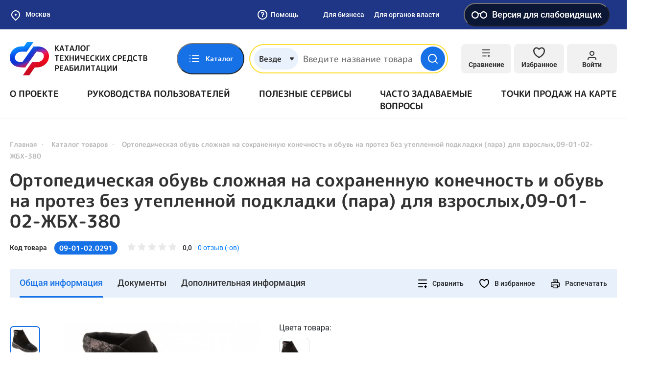

--- FILE ---
content_type: text/html; charset=UTF-8
request_url: https://ktsr.sfr.gov.ru/ru-RU/product/view/09-01-02.0291
body_size: 125015
content:
<!doctype html>
<html lang="ru-RU">
<head>
    <meta charset="UTF-8">
    <meta http-equiv="x-ua-compatible" content="ie=edge">
        <meta content="telephone=no" name="format-detection">
    <meta name="HandheldFriendly" content="true">
    <link rel="apple-touch-icon" sizes="57x57" href="/apple-icon-57x57.png">
<link rel="apple-touch-icon" sizes="60x60" href="/apple-icon-60x60.png">
<link rel="apple-touch-icon" sizes="72x72" href="/apple-icon-72x72.png">
<link rel="apple-touch-icon" sizes="76x76" href="/apple-icon-76x76.png">
<link rel="apple-touch-icon" sizes="114x114" href="/apple-icon-114x114.png">
<link rel="apple-touch-icon" sizes="120x120" href="/apple-icon-120x120.png">
<link rel="apple-touch-icon" sizes="144x144" href="/apple-icon-144x144.png">
<link rel="apple-touch-icon" sizes="152x152" href="/apple-icon-152x152.png">
<link rel="apple-touch-icon" sizes="180x180" href="/apple-icon-180x180.png">
<link rel="icon" type="image/png" sizes="192x192"  href="/android-icon-192x192.png">
<link rel="icon" type="image/png" sizes="32x32" href="/favicon-32x32.png">
<link rel="icon" type="image/png" sizes="96x96" href="/favicon-96x96.png">
<link rel="icon" type="image/png" sizes="16x16" href="/favicon-16x16.png">
<link rel="manifest" href="/manifest.json">
<meta name="msapplication-TileColor" content="#ffffff">
<meta name="msapplication-TileImage" content="/ms-icon-144x144.png">
<meta name="theme-color" content="#ffffff">        <title>Ортопедическая обувь сложная на сохраненную конечность и обувь на протез без утепленной подкладки (пара) для взрослых,09-01-02-ЖБХ-380</title>
    <meta name="viewport" content="width=device-width, initial-scale=1">
<meta name="csrf-param" content="_csrf">
<meta name="csrf-token" content="SMu-Zai0geMmMMCyEx0RjI34LbhcQjMANeR-FNIWfgkknYc27s3ezlNH-cd2LV3Cv89-yjIkWXoH1xZVnH8IJA==">

<link href="/static/default/css/bootstrap.min.css?v=1633348724" rel="stylesheet">
<link href="/static/default/css/main.min.css?v=1734028071" rel="stylesheet">
<link href="/static/default/css/site.css?v=1664867178" rel="stylesheet">
<link href="/assets/af9594a/css/blind-theme.css?v=1732559666" rel="stylesheet">
<link href="/assets/e2f1a4ec/css/suggest-geolocation.css?v=1732559666" rel="stylesheet">
<link href="/assets/5c85690e/flatpickr.min.css?v=1732559667" rel="stylesheet">
<link href="/assets/3d58ef/light.css?v=1732559668" rel="stylesheet"></head>
<body class="body">
<div class="preloader">
    <div class="loader"></div>
</div>

<style>
    .preloader {
        background: #1771E6;
        position: fixed;
        top: 0;
        left: 0;
        right: 0;
        bottom: 0;
        z-index: 100;
        display: flex;
        align-items: center;
        justify-content: center;
        transition: all linear .3s;
    }

    .preloader.loaded {
        opacity: 0;
        visibility: hidden;
    }

    .loader,
    .loader:after {
        border-radius: 50%;
        width: 10em;
        height: 10em;
    }

    .loader {
        margin: 60px auto;
        font-size: 10px;
        position: relative;
        text-indent: -9999em;
        border-top: 1.1em solid rgba(255, 255, 255, 0.2);
        border-right: 1.1em solid rgba(255, 255, 255, 0.2);
        border-bottom: 1.1em solid rgba(255, 255, 255, 0.2);
        border-left: 1.1em solid #ffffff;
        -webkit-transform: translateZ(0);
        -ms-transform: translateZ(0);
        transform: translateZ(0);
        -webkit-animation: loader 1.1s infinite linear;
        animation: loader 1.1s infinite linear;
    }

    @-webkit-keyframes loader {
        0% {
            -webkit-transform: rotate(0deg);
            transform: rotate(0deg);
        }
        100% {
            -webkit-transform: rotate(360deg);
            transform: rotate(360deg);
        }
    }

    @keyframes loader {
        0% {
            -webkit-transform: rotate(0deg);
            transform: rotate(0deg);
        }
        100% {
            -webkit-transform: rotate(360deg);
            transform: rotate(360deg);
        }
    }
</style>

<svg xmlns="http://www.w3.org/2000/svg" style="border: 0 !important; clip: rect(0 0 0 0) !important; height: 1px !important; margin: -1px !important; overflow: hidden !important; padding: 0 !important; position: absolute !important; width: 1px !important;" class="root-svg-symbols-element">
  <defs>
      <clipPath id="clip0_4135_2783"><path fill="#fff" d="M0 0H17V18H0z"/></clipPath>
<clipPath id="clip0_3961_2807"><path fill="#fff" d="M0 0H124V90H0z"/></clipPath>
<clipPath id="clip0_3300_3630"><path fill="#fff" transform="rotate(-180 10 10)" d="M0 0H20V20H0z"/></clipPath>
<clipPath id="clip0_3668_3005"><path fill="#fff" d="M0 0H24V24H0z"/></clipPath>
<clipPath id="clip0"><path fill="#fff" d="M0 0H14V14H0z"/></clipPath>
<clipPath id="clip0_3965_18772"><path fill="#fff" transform="translate(3 6)" d="M0 0H14V9H0z"/></clipPath>
  </defs>
    <symbol id="add-file" viewBox="0 0 24 24" fill="none">
      <path d="M14 2H6C5.46957 2 4.96086 2.21071 4.58579 2.58579C4.21071 2.96086 4 3.46957 4 4V20C4 20.5304 4.21071 21.0391 4.58579 21.4142C4.96086 21.7893 5.46957 22 6 22H18C18.5304 22 19.0391 21.7893 19.4142 21.4142C19.7893 21.0391 20 20.5304 20 20V8L14 2Z"/><path d="M14 2V8H20"/><path d="M12 18V12"/><path d="M9 15H15"/>
    </symbol>
    <symbol id="add" viewBox="0 0 24 24" fill="none">
      <path d="M12 22C17.5228 22 22 17.5228 22 12C22 6.47715 17.5228 2 12 2C6.47715 2 2 6.47715 2 12C2 17.5228 6.47715 22 12 22Z"/><path d="M12 8V16"/><path d="M8 12H16"/>
    </symbol>
    <symbol id="address" viewBox="0 0 24 24" fill="none">
      <path d="M21 10C21 17 12 23 12 23C12 23 3 17 3 10C3 7.61305 3.94821 5.32387 5.63604 3.63604C7.32387 1.94821 9.61305 1 12 1C14.3869 1 16.6761 1.94821 18.364 3.63604C20.0518 5.32387 21 7.61305 21 10Z" stroke="#333" stroke-width="2" stroke-linecap="round" stroke-linejoin="round"/><path d="M12 13C13.6569 13 15 11.6569 15 10C15 8.34315 13.6569 7 12 7C10.3431 7 9 8.34315 9 10C9 11.6569 10.3431 13 12 13Z" stroke="#333" stroke-width="2" stroke-linecap="round" stroke-linejoin="round"/>
    </symbol>
    <symbol id="alert-circle" viewBox="0 0 76 76" fill="none">
      <path d="M38 69.6673C55.4891 69.6673 69.6667 55.4897 69.6667 38.0007C69.6667 20.5116 55.4891 6.33398 38 6.33398C20.511 6.33398 6.33337 20.5116 6.33337 38.0007C6.33337 55.4897 20.511 69.6673 38 69.6673Z" stroke="#EC0044" stroke-width="6.333" stroke-linecap="round" stroke-linejoin="round"/><path d="M38 25.334V38.0007" stroke="#EC0044" stroke-width="6.333" stroke-linecap="round" stroke-linejoin="round"/><path d="M38 50.666H38.0317" stroke="#EC0044" stroke-width="6.333" stroke-linecap="round" stroke-linejoin="round"/>
    </symbol>
    <symbol id="arrow" viewBox="0 0 14 8" fill="none">
      <path d="M13 7L7 1L1 7"/>
    </symbol>
    <symbol id="asked-question-more" viewBox="0 0 24 24" fill="none">
      <path d="M9 18L15 12L9 6"/>
    </symbol>
    <symbol id="asked-question-search" viewBox="0 0 24 24" fill="none">
      <path d="M11 19C15.4183 19 19 15.4183 19 11C19 6.58172 15.4183 3 11 3C6.58172 3 3 6.58172 3 11C3 15.4183 6.58172 19 11 19Z" stroke="#BABABA" stroke-width="2" stroke-linecap="round" stroke-linejoin="round"/><path d="M20.9984 21.0004L16.6484 16.6504" stroke="#BABABA" stroke-width="2" stroke-linecap="round" stroke-linejoin="round"/>
    </symbol>
    <symbol id="attention" viewBox="0 0 512 512">
      <path d="M256,0C114.511,0,0,114.496,0,256c0,141.489,114.496,256,256,256c141.489,0,256-114.496,256-256 C512,114.511,397.504,0,256,0z M256,476.279c-121.462,0-220.279-98.817-220.279-220.279S134.538,35.721,256,35.721 S476.279,134.538,476.279,256S377.462,476.279,256,476.279z"/><path d="M256,203.609c-9.864,0-17.86,7.997-17.86,17.86v146.456c0,9.864,7.997,17.86,17.86,17.86s17.86-7.997,17.86-17.86V221.47 C273.86,211.606,265.864,203.609,256,203.609z"/><path d="M256,126.214c-9.864,0-17.86,7.997-17.86,17.86v21.433c0,9.864,7.997,17.86,17.86,17.86s17.86-7.997,17.86-17.86v-21.433 C273.86,134.211,265.864,126.214,256,126.214z"/>
    </symbol>
    <symbol id="authenticity-product-no-result" viewBox="0 0 62 56" fill="none">
      <path d="M38.5 21.9332L17.5 9.82324" stroke="#C8C8C8" stroke-width="3" stroke-linecap="round" stroke-linejoin="round"/><path d="M49 37.3333V18.6666C48.9992 17.8482 48.7831 17.0445 48.3736 16.336C47.964 15.6275 47.3754 15.0391 46.6667 14.6299L30.3333 5.2966C29.6239 4.88702 28.8192 4.67139 28 4.67139C27.1808 4.67139 26.3761 4.88702 25.6667 5.2966L9.33333 14.6299C8.62461 15.0391 8.03595 15.6275 7.62641 16.336C7.21687 17.0445 7.00084 17.8482 7 18.6666V37.3333C7.00084 38.1516 7.21687 38.9554 7.62641 39.6639C8.03595 40.3724 8.62461 40.9608 9.33333 41.3699L25.6667 50.7033C26.3761 51.1129 27.1808 51.3285 28 51.3285C28.8192 51.3285 29.6239 51.1129 30.3333 50.7033L46.6667 41.3699C47.3754 40.9608 47.964 40.3724 48.3736 39.6639C48.7831 38.9554 48.9992 38.1516 49 37.3333Z" stroke="#C8C8C8" stroke-width="3" stroke-linecap="round" stroke-linejoin="round"/><path d="M7.63086 16.2402L28.0009 28.0236L48.3709 16.2402" stroke="#C8C8C8" stroke-width="3" stroke-linecap="round" stroke-linejoin="round"/><path d="M28 51.52V28" stroke="#C8C8C8" stroke-width="3" stroke-linecap="round" stroke-linejoin="round"/><circle cx="48.896" cy="41.896" r="8.207" fill="#F5F5F6"/><path d="M55.5 35.5C51.9094 31.9094 46.0906 31.9094 42.5 35.5C38.9094 39.0906 38.9094 44.9094 42.5 48.5C46.0906 52.0906 51.9094 52.0906 55.5 48.5C59.0906 44.9094 59.0906 39.0906 55.5 35.5ZM49 44.148L45.4494 47.6985L43.3015 45.5506L46.852 42L43.2935 38.4414L45.4414 36.2935L48.992 39.844L52.5425 36.2935L54.6905 38.4414L51.1399 41.992L54.6905 45.5425L52.5425 47.6905L49 44.148Z" fill="#ED0000"/>
    </symbol>
    <symbol id="bar-chart" viewBox="0 0 24 24" fill="none">
      <path d="M4 12L14 12" stroke="#1771E6" stroke-width="2" stroke-linecap="round" stroke-linejoin="round"/><path d="M4 18L20 18" stroke="#1771E6" stroke-width="2" stroke-linecap="round" stroke-linejoin="round"/><path d="M4 6L8 6" stroke="#1771E6" stroke-width="2" stroke-linecap="round" stroke-linejoin="round"/>
    </symbol>
    <symbol id="box" viewBox="0 0 24 24" fill="none">
      <path d="M16.5 9.40094L7.5 4.21094"/><path d="M21 16.0019V8.00186C20.9996 7.65113 20.9071 7.30667 20.7315 7.00302C20.556 6.69937 20.3037 6.44722 20 6.27186L13 2.27186C12.696 2.09632 12.3511 2.00391 12 2.00391C11.6489 2.00391 11.304 2.09632 11 2.27186L4 6.27186C3.69626 6.44722 3.44398 6.69937 3.26846 7.00302C3.09294 7.30667 3.00036 7.65113 3 8.00186V16.0019C3.00036 16.3526 3.09294 16.697 3.26846 17.0007C3.44398 17.3043 3.69626 17.5565 4 17.7319L11 21.7319C11.304 21.9074 11.6489 21.9998 12 21.9998C12.3511 21.9998 12.696 21.9074 13 21.7319L20 17.7319C20.3037 17.5565 20.556 17.3043 20.7315 17.0007C20.9071 16.697 20.9996 16.3526 21 16.0019Z"/><path d="M3.26953 6.96094L11.9995 12.0109L20.7295 6.96094"/><path d="M12 22.08V12"/>
    </symbol>
    <symbol id="briefcase" viewBox="0 0 24 24" fill="none">
      <path d="M20 7H4C2.89543 7 2 7.89543 2 9V19C2 20.1046 2.89543 21 4 21H20C21.1046 21 22 20.1046 22 19V9C22 7.89543 21.1046 7 20 7Z"/><path d="M16 7V5C16 4.46957 15.7893 3.96086 15.4142 3.58579C15.0391 3.21071 14.5304 3 14 3H10C9.46957 3 8.96086 3.21071 8.58579 3.58579C8.21071 3.96086 8 4.46957 8 5V7"/><path d="M3 12L21 12"/><path d="M10 11V14C10 14.5523 10.4477 15 11 15H13C13.5523 15 14 14.5523 14 14V11"/>
    </symbol>
    <symbol id="burger" viewBox="0 0 18 16" fill="none">
      <rect width="18" height="2" rx="1" fill="#1771E6"/><rect y="7" width="18" height="2" rx="1" fill="#1771E6"/><rect y="14" width="18" height="2" rx="1" fill="#1771E6"/>
    </symbol>
    <symbol id="cabinet-exit" viewBox="0 0 24 24" fill="none">
      <path d="M9 21H5C4.46957 21 3.96086 20.7893 3.58579 20.4142C3.21071 20.0391 3 19.5304 3 19V5C3 4.46957 3.21071 3.96086 3.58579 3.58579C3.96086 3.21071 4.46957 3 5 3H9"/><path d="M16 17L21 12L16 7"/><path d="M21 12H9"/>
    </symbol>
    <symbol id="cabinet-home" viewBox="0 0 36 36" fill="none">
      <path d="M18 3.00155C9.714 3.00155 3 9.71191 3 18C3 26.2865 9.714 33 18 33C26.286 33 33 26.2865 33 18C33 9.71346 26.286 3 18 3V3.00155ZM18 8.8077C20.94 8.8077 23.322 11.1905 23.322 14.1292C23.322 17.0679 20.94 19.4523 18 19.4523C15.06 19.4523 12.678 17.0679 12.678 14.1292C12.678 11.1905 15.06 8.80615 18 8.80615V8.8077ZM18 29.6123C16.3235 29.6174 14.6653 29.2519 13.137 28.5405C11.6087 27.829 10.2456 26.7881 9.1395 25.4876C9.72646 24.3881 10.5895 23.472 11.6378 22.8356C12.6862 22.1991 13.8813 21.8659 15.0975 21.8708C15.2415 21.8708 15.387 21.8955 15.5265 21.9373C16.3125 22.1913 17.1345 22.3554 18 22.3554C18.8655 22.3554 19.6935 22.1913 20.475 21.9373C20.613 21.8955 20.7585 21.8708 20.9025 21.8708C23.4975 21.8708 25.7235 23.3463 26.8605 25.4876C25.7544 26.7881 24.3913 27.829 22.863 28.5405C21.3347 29.2519 19.6765 29.6174 18 29.6123Z" fill="#fff"/>
    </symbol>
    <symbol id="cabinet-manufacturer-role-ico" viewBox="0 0 60 60" fill="none">
      <path d="M8.13566 33.5575C7.57409 33.5575 7.11877 34.0128 7.11877 34.5744V38.6419C7.11877 39.2035 7.57409 39.6588 8.13566 39.6588C8.69724 39.6588 9.15255 39.2035 9.15255 38.6419V34.5744C9.15255 34.0128 8.69724 33.5575 8.13566 33.5575Z" fill="#fff"/><path d="M12.2033 35.5913C11.6417 35.5913 11.1864 36.0466 11.1864 36.6082V40.6757C11.1864 41.2373 11.6417 41.6926 12.2033 41.6926C12.7649 41.6926 13.2202 41.2373 13.2202 40.6757V36.6082C13.2202 36.0466 12.7649 35.5913 12.2033 35.5913Z" fill="#fff"/><path d="M56.4672 44.4164C55.4819 41.0033 53.0577 38.1893 49.8281 36.7099V14.2367C49.8282 13.8771 49.6383 13.5442 49.3288 13.3612L26.9573 0.141631C26.638 -0.0471289 26.2412 -0.0471289 25.9221 0.141631L3.55056 13.3612C3.52921 13.3734 3.51395 13.3917 3.49362 13.4059C3.47328 13.4201 3.45396 13.4364 3.43362 13.4527C3.34528 13.5222 3.26939 13.6061 3.20889 13.7008C3.20889 13.7079 3.19668 13.712 3.19262 13.7191V13.7262C3.13529 13.8296 3.09639 13.9421 3.07771 14.0587C3.07771 14.0892 3.06856 14.1177 3.06551 14.1482C3.06246 14.1787 3.05127 14.2062 3.05127 14.2367V40.6758C3.05114 41.0354 3.24105 41.3683 3.55056 41.5513L25.9221 54.7708C25.9489 54.7838 25.9763 54.7954 26.0044 54.8054C26.0321 54.8192 26.0607 54.8315 26.0899 54.842C26.3137 54.9356 26.5656 54.9356 26.7895 54.842C26.819 54.8315 26.8478 54.8192 26.8759 54.8054C26.9023 54.7932 26.9308 54.7861 26.9573 54.7708L33.0291 51.1822C34.8975 57.6545 41.6588 61.3867 48.1311 59.5183C54.6034 57.65 58.3356 50.8886 56.4672 44.4164ZM26.4397 2.19778L31.7275 5.32267L23.8873 9.9556C23.4035 10.2415 23.243 10.8655 23.5288 11.3492C23.8147 11.833 24.4387 11.9936 24.9225 11.7077L33.7277 6.50836L39.0155 9.63325L18.6432 21.6681L13.3554 18.5432L24.9225 11.7077C25.4062 11.4218 25.5668 10.7978 25.2809 10.3141C24.995 9.83027 24.3711 9.66973 23.8873 9.9556L11.3562 17.3616L6.06735 14.2367L26.4397 2.19778ZM17.6263 23.4304V30.2201L12.3731 27.1156V20.3258L17.6263 23.4304ZM32.9428 44.6505C32.6723 45.6763 32.5372 46.7331 32.541 47.794C32.5412 48.2195 32.5636 48.6448 32.6081 49.0681L27.4565 52.1137V48.8108C27.4565 48.2493 27.0012 47.794 26.4397 47.794C25.8781 47.794 25.4228 48.2493 25.4228 48.8108V52.1137L5.08504 40.0961V16.0193L10.3393 19.1239V27.6952C10.3389 28.0552 10.5287 28.3886 10.8386 28.5718L18.1256 32.8783C18.2825 32.9705 18.4612 33.0194 18.6432 33.0196C19.2048 33.0196 19.6601 32.5643 19.6601 32.0027V24.6313L25.4228 28.0369V52.7433C25.4228 53.3049 25.8781 53.7602 26.4397 53.7602C27.0012 53.7602 27.4565 53.3049 27.4565 52.7433V28.0369L48.6014 15.6298C49.0849 15.344 49.2452 14.7202 48.9593 14.2367C48.6735 13.7532 48.0497 13.5929 47.5662 13.8788L26.4397 26.2756L20.6434 22.8497L41.0157 10.8108L47.7943 14.8163V35.9981C41.3039 34.2863 34.6546 38.16 32.9428 44.6505ZM44.7436 57.9628C39.1275 57.9628 34.5748 53.4101 34.5748 47.794C34.5748 42.1778 39.1275 37.6251 44.7436 37.6251C50.3598 37.6251 54.9125 42.1778 54.9125 47.794C54.9064 53.4076 50.3572 57.9566 44.7436 57.9628Z" fill="#fff"/><path d="M48.4884 45.0413C48.0944 44.6606 47.4695 44.6606 47.0754 45.0413L43.2184 48.8983L42.412 48.0919C42.008 47.7017 41.3644 47.7129 40.9741 48.1168C40.5934 48.5109 40.5934 49.1358 40.9741 49.5298L42.4994 51.0551C42.8965 51.4521 43.5402 51.4521 43.9373 51.0551L48.5133 46.4791C48.9035 46.0752 48.8924 45.4314 48.4884 45.0413Z" fill="#fff"/>
    </symbol>
    <symbol id="cabinet-menu-1" viewBox="0 0 24 24" fill="none">
      <path d="M12 3H19C19.5304 3 20.0391 3.21071 20.4142 3.58579C20.7893 3.96086 21 4.46957 21 5V19C21 19.5304 20.7893 20.0391 20.4142 20.4142C20.0391 20.7893 19.5304 21 19 21H12M12 3V21M12 3H5C4.46957 3 3.96086 3.21071 3.58579 3.58579C3.21071 3.96086 3 4.46957 3 5V19C3 19.5304 3.21071 20.0391 3.58579 20.4142C3.96086 20.7893 4.46957 21 5 21H12M12 3V12V21"/><path d="M4 11H20V12H4z"/>
    </symbol>
    <symbol id="cabinet-menu-10" viewBox="0 0 24 24" fill="none">
      <path d="M21 19C21 19.5304 20.7893 20.0391 20.4142 20.4142C20.0391 20.7893 19.5304 21 19 21H7H3V5C3 4.46957 3.21071 3.96086 3.58579 3.58579C3.96086 3.21071 4.46957 3 5 3H19C19.5304 3 20.0391 3.21071 20.4142 3.58579C20.7893 3.96086 21 4.46957 21 5V19Z"/><path d="M9 9.00448C9.2351 8.33614 9.69915 7.77258 10.31 7.41361C10.9208 7.05463 11.6389 6.92341 12.3372 7.04319C13.0355 7.16296 13.6688 7.526 14.1251 8.068C14.5813 8.61001 14.8311 9.296 14.83 10.0045C14.83 12.0045 11.83 13.0045 11.83 13.0045"/><path d="M11.9102 17.0044H11.9202"/>
    </symbol>
    <symbol id="cabinet-menu-2" viewBox="0 0 24 24" fill="none">
      <path d="M20 21V19C20 17.9391 19.5786 16.9217 18.8284 16.1716C18.0783 15.4214 17.0609 15 16 15H8C6.93913 15 5.92172 15.4214 5.17157 16.1716C4.42143 16.9217 4 17.9391 4 19V21"/><path d="M12 11C14.2091 11 16 9.20914 16 7C16 4.79086 14.2091 3 12 3C9.79086 3 8 4.79086 8 7C8 9.20914 9.79086 11 12 11Z"/>
    </symbol>
    <symbol id="cabinet-menu-3" viewBox="0 0 24 24" fill="none">
      <path d="M19 3H5C3.89543 3 3 3.89543 3 5V19C3 20.1046 3.89543 21 5 21H19C20.1046 21 21 20.1046 21 19V5C21 3.89543 20.1046 3 19 3Z"/><path d="M12 8V16"/><path d="M8 12H16"/>
    </symbol>
    <symbol id="cabinet-menu-4" viewBox="0 0 24 24" fill="none">
      <path d="M14 2H6C5.46957 2 4.96086 2.21071 4.58579 2.58579C4.21071 2.96086 4 3.46957 4 4V20C4 20.5304 4.21071 21.0391 4.58579 21.4142C4.96086 21.7893 5.46957 22 6 22H18C18.5304 22 19.0391 21.7893 19.4142 21.4142C19.7893 21.0391 20 20.5304 20 20V8L14 2Z"/><path d="M14 2V8H20"/><path d="M16 13H8"/><path d="M16 17H8"/><path d="M10 9H9H8"/>
    </symbol>
    <symbol id="cabinet-menu-5" viewBox="0 0 24 24" fill="none">
      <path d="M20.59 13.41L13.42 20.58C13.2343 20.766 13.0137 20.9135 12.7709 21.0141C12.5281 21.1148 12.2678 21.1666 12.005 21.1666C11.7422 21.1666 11.4819 21.1148 11.2391 21.0141C10.9963 20.9135 10.7757 20.766 10.59 20.58L2 12V2H12L20.59 10.59C20.9625 10.9647 21.1716 11.4716 21.1716 12C21.1716 12.5284 20.9625 13.0353 20.59 13.41V13.41Z"/><path d="M7 7H7.01"/>
    </symbol>
    <symbol id="cabinet-menu-6" viewBox="0 0 24 24" fill="none">
      <path d="M4 4H20C21.1 4 22 4.9 22 6V18C22 19.1 21.1 20 20 20H4C2.9 20 2 19.1 2 18V6C2 4.9 2.9 4 4 4Z"/><path d="M22 6L12 13L2 6"/>
    </symbol>
    <symbol id="cabinet-menu-7" viewBox="0 0 24 24" fill="none">
      <path d="M14.7003 6.29974C14.5171 6.48666 14.4145 6.73798 14.4145 6.99974C14.4145 7.26149 14.5171 7.51281 14.7003 7.69974L16.3003 9.29974C16.4873 9.48296 16.7386 9.58559 17.0003 9.58559C17.2621 9.58559 17.5134 9.48296 17.7003 9.29974L21.4703 5.52974C21.9732 6.64092 22.1254 7.87897 21.9068 9.07888C21.6882 10.2788 21.1091 11.3836 20.2466 12.246C19.3842 13.1084 18.2794 13.6876 17.0795 13.9062C15.8796 14.1248 14.6415 13.9726 13.5303 13.4697L6.62034 20.3797C6.22252 20.7776 5.68295 21.0011 5.12034 21.0011C4.55773 21.0011 4.01817 20.7776 3.62034 20.3797C3.22252 19.9819 2.99902 19.4423 2.99902 18.8797C2.99902 18.3171 3.22252 17.7776 3.62034 17.3797L10.5303 10.4697C10.0275 9.35855 9.87526 8.1205 10.0939 6.92059C10.3125 5.72068 10.8916 4.61589 11.7541 3.75346C12.6165 2.89102 13.7213 2.3119 14.9212 2.09328C16.1211 1.87465 17.3592 2.0269 18.4703 2.52974L14.7103 6.28974L14.7003 6.29974Z"/>
    </symbol>
    <symbol id="cabinet-menu-8" viewBox="0 0 24 24" fill="none">
      <path d="M21 10C21 17 12 23 12 23C12 23 3 17 3 10C3 7.61305 3.94821 5.32387 5.63604 3.63604C7.32387 1.94821 9.61305 1 12 1C14.3869 1 16.6761 1.94821 18.364 3.63604C20.0518 5.32387 21 7.61305 21 10Z" stroke="#333" stroke-width="2" stroke-linecap="round" stroke-linejoin="round"/><path d="M12 13C13.6569 13 15 11.6569 15 10C15 8.34315 13.6569 7 12 7C10.3431 7 9 8.34315 9 10C9 11.6569 10.3431 13 12 13Z" stroke="#333" stroke-width="2" stroke-linecap="round" stroke-linejoin="round"/>
    </symbol>
    <symbol id="cabinet-menu-9" viewBox="0 0 24 24" fill="none">
      <circle cx="12" cy="12" r="10" stroke="#333" stroke-width="2"/><path d="M10 17V9" stroke="#333" stroke-width="2" stroke-linecap="round" stroke-linejoin="round"/><path d="M10 7H13.5C14.8807 7 16 8.11929 16 9.5V9.5C16 10.8807 14.8807 12 13.5 12H10V7Z" stroke="#333" stroke-width="2" stroke-linejoin="round"/><path d="M8 15H14" stroke="#333" stroke-width="2" stroke-linecap="round"/>
    </symbol>
    <symbol id="cabinet-widget-arrow" viewBox="0 0 24 24" fill="none">
      <path d="M5 12H19" stroke="#fff" stroke-width="2" stroke-linecap="round" stroke-linejoin="round"/><path d="M12 5L19 12L12 19" stroke="#fff" stroke-width="2" stroke-linecap="round" stroke-linejoin="round"/>
    </symbol>
    <symbol id="catalog-06" viewBox="0 0 40 41" fill="none">
      <path d="M34.4236 28.7884L30.839 5.82484C30.5733 4.0975 29.1119 2.84375 27.3642 2.84375H26.8297C26.3459 1.47984 25.0434 0.5 23.5156 0.5H15.3125C13.7848 0.5 12.4822 1.47984 11.9984 2.84375H10.3527C8.58125 2.84375 7.08133 4.16945 6.86359 5.92805C6.45281 9.26195 3.175 35.8565 2.89227 38.1562H1.17188C0.524687 38.1562 0 38.6809 0 39.3281C0 39.9753 0.524687 40.5 1.17188 40.5H5.9375C6.58469 40.5 7.10938 39.9753 7.10938 39.3281C7.10938 38.6809 6.58469 38.1562 5.9375 38.1562H5.25367L6.40891 28.7812H32.0503L32.1072 29.1456C29.8758 29.974 28.2812 32.1244 28.2812 34.6406C28.2812 37.8715 30.9098 40.5 34.1406 40.5C37.3715 40.5 40 37.8715 40 34.6406C40 31.5047 37.5235 28.9366 34.4236 28.7884ZM15.3125 2.84375H23.5156C24.1618 2.84375 24.6875 3.36945 24.6875 4.01562C24.6875 4.6618 24.1618 5.1875 23.5156 5.1875H15.3125C14.6663 5.1875 14.1406 4.6618 14.1406 4.01562C14.1406 3.36945 14.6663 2.84375 15.3125 2.84375ZM10.3527 5.1875H11.9985C12.4823 6.55141 13.7848 7.53125 15.3126 7.53125H23.5157C25.0434 7.53125 26.346 6.55141 26.8298 5.1875H27.3643C27.9469 5.1875 28.434 5.60539 28.523 6.18375L29.8309 14.5625H8.16109L9.18969 6.21539C9.26227 5.62937 9.76227 5.1875 10.3527 5.1875ZM6.69781 26.4375L7.87234 16.9062H30.1967L31.6845 26.4375H6.69781ZM34.1406 38.1562C32.2021 38.1562 30.625 36.5791 30.625 34.6406C30.625 32.7021 32.2021 31.125 34.1406 31.125C36.0791 31.125 37.6562 32.7021 37.6562 34.6406C37.6562 36.5791 36.0791 38.1562 34.1406 38.1562Z" fill="#212121"/><path d="M34.1387 35.8125C34.7859 35.8125 35.3105 35.2878 35.3105 34.6406C35.3105 33.9934 34.7859 33.4688 34.1387 33.4688C33.4915 33.4688 32.9668 33.9934 32.9668 34.6406C32.9668 35.2878 33.4915 35.8125 34.1387 35.8125Z" fill="#212121"/>
    </symbol>
    <symbol id="catalog-07" viewBox="0 0 41 41" fill="none">
      <path d="M11.0908 32.6747C10.0924 32.6748 9.13462 32.279 8.42736 31.5743C7.72011 30.8695 7.32101 29.9132 7.31748 28.9147C7.31396 28.4192 7.40809 27.9279 7.59448 27.4687C7.78086 27.0096 8.05586 26.5916 8.40378 26.2388C8.75169 25.8859 9.1657 25.605 9.62217 25.4122C10.0786 25.2193 10.5686 25.1182 11.0641 25.1147C12.0279 25.172 12.9333 25.5952 13.5954 26.2978C14.2575 27.0004 14.6262 27.9293 14.6262 28.8947C14.6262 29.8602 14.2575 30.7891 13.5954 31.4917C12.9333 32.1943 12.0279 32.6175 11.0641 32.6747H11.0908ZM11.0908 27.7814C10.7961 27.7849 10.5146 27.9045 10.3075 28.1141C10.1003 28.3238 9.98412 28.6067 9.98414 28.9014C9.9848 29.0481 10.0146 29.1932 10.0718 29.3282C10.1291 29.4633 10.2126 29.5856 10.3175 29.6881C10.5234 29.8919 10.8011 30.0068 11.0908 30.0081C11.3651 29.978 11.6186 29.8478 11.8028 29.6423C11.9869 29.4369 12.0888 29.1707 12.0888 28.8947C12.0888 28.6188 11.9869 28.3526 11.8028 28.1472C11.6186 27.9417 11.3651 27.8115 11.0908 27.7814Z" fill="#212121"/><path d="M11.0807 40.0205C10.6898 40.0401 10.2982 40.0401 9.90737 40.0205C7.16847 39.738 4.63397 38.4423 2.80117 36.3874C0.968362 34.3326 -0.0304483 31.6671 0.000707511 28.9138C-0.00525307 26.1676 1.03394 23.5219 2.90737 21.5138C3.82869 20.5448 4.91722 19.7498 6.12071 19.1672C7.25984 18.5879 8.49191 18.2133 9.76071 18.0605V13.4205C9.75347 13.3318 9.75347 13.2426 9.76071 13.1538L9.61404 6.03383C9.6052 5.68021 9.7372 5.33756 9.981 5.08126C10.2248 4.82496 10.5604 4.67601 10.914 4.66717C11.2677 4.65832 11.6103 4.79032 11.8666 5.03412C12.1229 5.27792 12.2719 5.61354 12.2807 5.96716L12.454 13.1138H25.654C27.2915 13.1173 28.861 13.7684 30.0201 14.925C31.1792 16.0816 31.8337 17.6498 31.8407 19.2872V23.6472L37.8407 29.5138C38.0997 29.2936 38.433 29.1806 38.7726 29.1979C39.1121 29.2153 39.4322 29.3617 39.6674 29.6072C39.7901 29.7357 39.8859 29.8875 39.9492 30.0537C40.0124 30.2198 40.0418 30.3969 40.0356 30.5745C40.0293 30.7522 39.9877 30.9268 39.913 31.0881C39.8383 31.2494 39.7321 31.3942 39.6007 31.5138C39.1191 31.965 38.4872 32.2215 37.8274 32.2338C37.1418 32.2326 36.4848 31.9592 36.0007 31.4738L31.8007 27.3272V32.6605C32.464 32.9099 33.0422 33.3436 33.4674 33.9105C33.8926 34.4774 34.147 35.1539 34.2007 35.8605C34.2007 35.9938 34.2007 36.1272 34.2007 36.2605C34.1961 37.1429 33.8803 37.9954 33.3088 38.6677C32.7372 39.34 31.9468 39.7891 31.0766 39.9357C30.2065 40.0823 29.3125 39.9171 28.5522 39.4692C27.792 39.0212 27.2142 38.3193 26.9207 37.4872C26.7589 37.0614 26.6775 36.6093 26.6807 36.1538C26.6759 35.3926 26.9047 34.6483 27.3362 34.0212C27.7678 33.3941 28.3813 32.9145 29.094 32.6472V30.2338H22.054C21.7406 32.9258 20.4502 35.4091 18.4276 37.213C16.405 39.0169 13.7908 40.0158 11.0807 40.0205ZM29.454 36.5005C29.5139 36.6479 29.5997 36.7833 29.7074 36.9005C29.9141 37.1031 30.1913 37.2178 30.4807 37.2205C30.7704 37.2192 31.0481 37.1043 31.254 36.9005C31.4535 36.6971 31.5679 36.4253 31.574 36.1405C31.5758 35.8632 31.4707 35.5958 31.2807 35.3938C31.1415 35.2424 30.9606 35.1357 30.7607 35.0872C30.6724 35.1009 30.5824 35.1009 30.494 35.0872C30.2064 35.0907 29.9317 35.2074 29.7295 35.4121C29.5274 35.6167 29.414 35.8928 29.414 36.1805C29.4117 36.2885 29.4252 36.3964 29.454 36.5005ZM7.28071 21.5005C5.96407 22.1797 4.85194 23.1972 4.05853 24.4483C3.26512 25.6995 2.81902 27.1393 2.76605 28.6198C2.71308 30.1004 3.05514 31.5684 3.7571 32.8731C4.45907 34.1777 5.49564 35.272 6.76038 36.0436C8.02511 36.8152 9.47242 37.2362 10.9537 37.2635C12.435 37.2908 13.8968 36.9233 15.1891 36.1988C16.4814 35.4743 17.5575 34.4189 18.3071 33.141C19.0566 31.8631 19.4525 30.4087 19.454 28.9272C19.4332 26.72 18.5471 24.609 16.9863 23.0482C15.4255 21.4874 13.3146 20.6014 11.1074 20.5805H10.534H10.174C9.16279 20.7137 8.18318 21.0252 7.28071 21.5005ZM21.5207 25.3938C21.7646 26.0987 21.9344 26.8271 22.0274 27.5672H29.1607V25.3938H21.5207ZM20.1874 22.7272H29.1874V19.3005C29.1874 18.3669 28.8165 17.4716 28.1564 16.8115C27.4963 16.1514 26.6009 15.7805 25.6674 15.7805H12.4274V17.9938C13.9794 18.1919 15.472 18.716 16.8071 19.5318C18.1422 20.3476 19.2896 21.4365 20.174 22.7272H20.1874Z" fill="#212121"/><path d="M15.0948 15.5273C14.7412 15.5273 14.402 15.3868 14.152 15.1368C13.9019 14.8867 13.7615 14.5476 13.7615 14.194V4.08731C13.782 3.97236 13.7771 3.8543 13.7472 3.74144C13.7172 3.62857 13.6629 3.52363 13.5881 3.43397C13.5269 3.35664 13.4503 3.29296 13.363 3.24703C13.2757 3.2011 13.1798 3.17395 13.0815 3.16731C12.8842 3.1568 12.6899 3.21841 12.5348 3.34064C12.3863 3.47468 12.2955 3.66106 12.2815 3.86064V8.23397C12.2812 8.4957 12.204 8.75157 12.0594 8.9697C11.9148 9.18783 11.7091 9.35857 11.4681 9.46064C11.2253 9.56275 10.9577 9.59064 10.699 9.54081C10.4404 9.49098 10.2023 9.36565 10.0148 9.18064C9.67874 8.84193 9.27733 8.57508 8.83496 8.3963C8.39259 8.21752 7.91848 8.13054 7.44146 8.14064H3.16146C2.80784 8.14064 2.4687 8.00016 2.21865 7.75012C1.9686 7.50007 1.82813 7.16093 1.82812 6.80731C1.82812 6.45369 1.9686 6.11455 2.21865 5.8645C2.4687 5.61445 2.80784 5.47397 3.16146 5.47397H7.45479C8.19047 5.46458 8.92193 5.58649 9.61479 5.83397V4.08731C9.60103 3.93651 9.60103 3.78477 9.61479 3.63397C9.6517 3.18337 9.77742 2.74453 9.98469 2.34274C10.192 1.94094 10.4767 1.58413 10.8225 1.29288C11.1683 1.00162 11.5683 0.781667 11.9995 0.645698C12.4307 0.509729 12.8845 0.46043 13.3348 0.500641C13.7753 0.540098 14.2036 0.666463 14.5949 0.872435C14.9862 1.07841 15.3329 1.3599 15.6148 1.70064C15.9093 2.04129 16.133 2.43726 16.2726 2.86538C16.4123 3.2935 16.4651 3.74518 16.4281 4.19397V14.194C16.4281 14.5476 16.2876 14.8867 16.0376 15.1368C15.7876 15.3868 15.4484 15.5273 15.0948 15.5273Z" fill="#212121"/>
    </symbol>
    <symbol id="catalog-08" viewBox="0 0 30 42" fill="none">
      <mask id="path-1-outside-1_4998_779" maskUnits="userSpaceOnUse" x="-.011" y="0" width="30" height="42" fill="#000"><path fill="#fff" d="M-0.011 0H29.989V42H-0.011z"/><path d="M26.1001 36.6C25.8001 36.3 25.3001 36.1 24.9001 36.1C22.3001 36.2 19.6001 35.4 17.5001 33.8L16.7001 33.3C16.6001 33.2 16.4001 33.1 16.3001 33C15.4001 32.2 14.2001 31.8 12.9001 31.8C12.8001 31.8 12.7001 31.8 12.6001 31.8C12.5001 31.8 12.4001 31.7 12.4001 31.7C12.3001 31.6 12.3001 31.6 12.3001 31.5C12.3001 31.4 12.3001 31.3 12.3001 31.2V27.4C12.3001 27.1 12.2001 26.8 12.0001 26.5C11.8001 26.2 11.5001 26 11.2001 25.9C11.0001 25.9 10.9001 25.8 10.8001 25.7C10.7001 25.6 10.6001 25.4 10.6001 25.3V19.8C10.6001 19.6 10.7001 19.5 10.8001 19.4C10.9001 19.3 11.0001 19.2 11.2001 19.2C12.2001 18.9 13.0001 18 13.1001 16.9L14.6001 4.8C14.8001 3.7 14.1001 3 13.2001 3H4.40012C3.50012 3 2.90012 3.8 3.00012 4.7L5.30012 16.9C5.50012 17.9 6.20012 18.7 7.10012 19C7.30012 19.1 7.50012 19.1 7.60012 19.3C7.70012 19.5 7.70012 19.6 7.70012 19.7V25.2C7.70012 25.3 7.60012 25.5 7.50012 25.6C7.40012 25.7 7.30012 25.8 7.10012 25.9C6.80012 26 6.50012 26.2 6.30012 26.5C6.10012 26.8 6.00012 27.1 6.00012 27.4V31.2C6.00012 31.3 6.00012 31.4 6.00012 31.5C6.00012 31.6 5.90012 31.7 5.90012 31.7C5.80012 31.8 5.80012 31.8 5.70012 31.8C5.60012 31.8 5.50012 31.8 5.40012 31.8C5.00012 31.8 4.60012 32 4.30012 32.3C4.00012 32.6 3.80012 33 3.80012 33.4V38C3.80012 38.5 4.00012 38.9 4.30012 39.2C4.50012 39.3 5.00012 39.5 5.00012 39.5H25.2001C25.6001 39.4 25.9001 39.3 26.2001 39C26.5001 38.7 26.7001 38.2 26.7001 37.8C26.6001 37.3 26.5001 36.9 26.1001 36.6Z"/></mask><path d="M26.1001 36.6L24.3324 38.3678L24.458 38.4934L24.6001 38.6L26.1001 36.6ZM24.9001 36.1V33.6H24.8521L24.804 33.6018L24.9001 36.1ZM17.5001 33.8L19.0152 31.8114L18.9232 31.7413L18.8251 31.68L17.5001 33.8ZM16.7001 33.3L14.9324 35.0678L15.1337 35.2691L15.3751 35.42L16.7001 33.3ZM16.3001 33L18.0679 31.2322L18.0159 31.1803L17.961 31.1315L16.3001 33ZM12.4001 31.7L10.6324 33.4678L10.6324 33.4678L12.4001 31.7ZM11.2001 25.9L11.9907 23.5283L11.6058 23.4H11.2001V25.9ZM11.2001 19.2V21.7H11.567L11.9185 21.5946L11.2001 19.2ZM13.1001 16.9L10.6191 16.5924L10.6141 16.633L10.6104 16.6737L13.1001 16.9ZM14.6001 4.8L12.1404 4.35279L12.1278 4.42231L12.1191 4.49244L14.6001 4.8ZM3.00012 4.7L0.515413 4.97608L0.525865 5.07015L0.543399 5.16315L3.00012 4.7ZM5.30012 16.9L2.8434 17.3632L2.84596 17.3767L2.84867 17.3903L5.30012 16.9ZM7.10012 19L8.21816 16.7639L8.05924 16.6845L7.89069 16.6283L7.10012 19ZM7.10012 25.9L7.89069 28.2717L8.05924 28.2155L8.21816 28.1361L7.10012 25.9ZM5.90012 31.7L7.66789 33.4678L7.6679 33.4678L5.90012 31.7ZM4.30012 39.2L2.53236 40.9678L2.81922 41.2546L3.18209 41.4361L4.30012 39.2ZM5.00012 39.5L4.07165 41.8212L4.51867 42H5.00012V39.5ZM25.2001 39.5V42H25.5079L25.8065 41.9254L25.2001 39.5ZM26.7001 37.8H29.2001V37.5525L29.1516 37.3097L26.7001 37.8ZM27.8679 34.8322C27.0937 34.0581 25.9556 33.6 24.9001 33.6V38.6C24.7967 38.6 24.7236 38.5877 24.6831 38.5789C24.6406 38.5696 24.6094 38.5589 24.5857 38.5492C24.562 38.5394 24.5322 38.525 24.4957 38.5016C24.4603 38.479 24.402 38.4374 24.3324 38.3678L27.8679 34.8322ZM24.804 33.6018C22.7535 33.6807 20.6299 33.0416 19.0152 31.8114L15.985 35.7886C18.5704 37.7584 21.8468 38.7193 24.9962 38.5982L24.804 33.6018ZM18.8251 31.68L18.0251 31.18L15.3751 35.42L16.1751 35.92L18.8251 31.68ZM18.4679 31.5322C18.3094 31.3737 18.159 31.2607 18.0799 31.2032C17.9968 31.1427 17.9154 31.0889 17.8869 31.0699C17.8404 31.0389 17.8468 31.0427 17.8612 31.0532C17.8715 31.0607 17.9594 31.1237 18.0679 31.2322L14.5324 34.7678C14.6909 34.9263 14.8412 35.0393 14.9203 35.0968C15.0034 35.1573 15.0848 35.2111 15.1134 35.2301C15.1598 35.2611 15.1534 35.2573 15.1391 35.2468C15.1287 35.2393 15.0409 35.1763 14.9324 35.0678L18.4679 31.5322ZM17.961 31.1315C16.5301 29.8595 14.7067 29.3 12.9001 29.3V34.3C13.6936 34.3 14.2702 34.5405 14.6392 34.8685L17.961 31.1315ZM12.9001 29.3C12.8999 29.3 12.8997 29.3 12.8995 29.3C12.8993 29.3 12.8991 29.3 12.8989 29.3C12.8988 29.3 12.8986 29.3 12.8984 29.3C12.8982 29.3 12.898 29.3 12.8978 29.3C12.8976 29.3 12.8974 29.3 12.8972 29.3C12.897 29.3 12.8968 29.3 12.8966 29.3C12.8964 29.3 12.8962 29.3 12.896 29.3C12.8958 29.3 12.8956 29.3 12.8954 29.3C12.8952 29.3 12.895 29.3 12.8948 29.3C12.8947 29.3 12.8945 29.3 12.8943 29.3C12.8941 29.3 12.8939 29.3 12.8937 29.3C12.8935 29.3 12.8933 29.3 12.8931 29.3C12.8929 29.3 12.8927 29.3 12.8925 29.3C12.8923 29.3 12.8921 29.3 12.8919 29.3C12.8917 29.3 12.8915 29.3 12.8913 29.3C12.8911 29.3 12.8909 29.3 12.8907 29.3C12.8906 29.3 12.8904 29.3 12.8902 29.3C12.89 29.3 12.8898 29.3 12.8896 29.3C12.8894 29.3 12.8892 29.3 12.889 29.3C12.8888 29.3 12.8886 29.3 12.8884 29.3C12.8882 29.3 12.888 29.3 12.8878 29.3C12.8876 29.3 12.8874 29.3 12.8872 29.3C12.887 29.3 12.8868 29.3 12.8866 29.3C12.8864 29.3 12.8863 29.3 12.8861 29.3C12.8859 29.3 12.8857 29.3 12.8855 29.3C12.8853 29.3 12.8851 29.3 12.8849 29.3C12.8847 29.3 12.8845 29.3 12.8843 29.3C12.8841 29.3 12.8839 29.3 12.8837 29.3C12.8835 29.3 12.8833 29.3 12.8831 29.3C12.8829 29.3 12.8827 29.3 12.8825 29.3C12.8823 29.3 12.8822 29.3 12.882 29.3C12.8818 29.3 12.8816 29.3 12.8814 29.3C12.8812 29.3 12.881 29.3 12.8808 29.3C12.8806 29.3 12.8804 29.3 12.8802 29.3C12.88 29.3 12.8798 29.3 12.8796 29.3C12.8794 29.3 12.8792 29.3 12.879 29.3C12.8788 29.3 12.8786 29.3 12.8784 29.3C12.8782 29.3 12.8781 29.3 12.8779 29.3C12.8777 29.3 12.8775 29.3 12.8773 29.3C12.8771 29.3 12.8769 29.3 12.8767 29.3C12.8765 29.3 12.8763 29.3 12.8761 29.3C12.8759 29.3 12.8757 29.3 12.8755 29.3C12.8753 29.3 12.8751 29.3 12.8749 29.3C12.8747 29.3 12.8745 29.3 12.8743 29.3C12.8741 29.3 12.874 29.3 12.8738 29.3C12.8736 29.3 12.8734 29.3 12.8732 29.3C12.873 29.3 12.8728 29.3 12.8726 29.3C12.8724 29.3 12.8722 29.3 12.872 29.3C12.8718 29.3 12.8716 29.3 12.8714 29.3C12.8712 29.3 12.871 29.3 12.8708 29.3C12.8706 29.3 12.8704 29.3 12.8702 29.3C12.87 29.3 12.8698 29.3 12.8697 29.3C12.8695 29.3 12.8693 29.3 12.8691 29.3C12.8689 29.3 12.8687 29.3 12.8685 29.3C12.8683 29.3 12.8681 29.3 12.8679 29.3C12.8677 29.3 12.8675 29.3 12.8673 29.3C12.8671 29.3 12.8669 29.3 12.8667 29.3C12.8665 29.3 12.8663 29.3 12.8661 29.3C12.8659 29.3 12.8657 29.3 12.8656 29.3C12.8654 29.3 12.8652 29.3 12.865 29.3C12.8648 29.3 12.8646 29.3 12.8644 29.3C12.8642 29.3 12.864 29.3 12.8638 29.3C12.8636 29.3 12.8634 29.3 12.8632 29.3C12.863 29.3 12.8628 29.3 12.8626 29.3C12.8624 29.3 12.8622 29.3 12.862 29.3C12.8618 29.3 12.8616 29.3 12.8615 29.3C12.8613 29.3 12.8611 29.3 12.8609 29.3C12.8607 29.3 12.8605 29.3 12.8603 29.3C12.8601 29.3 12.8599 29.3 12.8597 29.3C12.8595 29.3 12.8593 29.3 12.8591 29.3C12.8589 29.3 12.8587 29.3 12.8585 29.3C12.8583 29.3 12.8581 29.3 12.8579 29.3C12.8577 29.3 12.8575 29.3 12.8573 29.3C12.8572 29.3 12.857 29.3 12.8568 29.3C12.8566 29.3 12.8564 29.3 12.8562 29.3C12.856 29.3 12.8558 29.3 12.8556 29.3C12.8554 29.3 12.8552 29.3 12.855 29.3C12.8548 29.3 12.8546 29.3 12.8544 29.3C12.8542 29.3 12.854 29.3 12.8538 29.3C12.8536 29.3 12.8534 29.3 12.8532 29.3C12.8531 29.3 12.8529 29.3 12.8527 29.3C12.8525 29.3 12.8523 29.3 12.8521 29.3C12.8519 29.3 12.8517 29.3 12.8515 29.3C12.8513 29.3 12.8511 29.3 12.8509 29.3C12.8507 29.3 12.8505 29.3 12.8503 29.3C12.8501 29.3 12.8499 29.3 12.8497 29.3C12.8495 29.3 12.8493 29.3 12.8491 29.3C12.8489 29.3 12.8488 29.3 12.8486 29.3C12.8484 29.3 12.8482 29.3 12.848 29.3C12.8478 29.3 12.8476 29.3 12.8474 29.3C12.8472 29.3 12.847 29.3 12.8468 29.3C12.8466 29.3 12.8464 29.3 12.8462 29.3C12.846 29.3 12.8458 29.3 12.8456 29.3C12.8454 29.3 12.8452 29.3 12.845 29.3C12.8448 29.3 12.8447 29.3 12.8445 29.3C12.8443 29.3 12.8441 29.3 12.8439 29.3C12.8437 29.3 12.8435 29.3 12.8433 29.3C12.8431 29.3 12.8429 29.3 12.8427 29.3C12.8425 29.3 12.8423 29.3 12.8421 29.3C12.8419 29.3 12.8417 29.3 12.8415 29.3C12.8413 29.3 12.8411 29.3 12.8409 29.3C12.8407 29.3 12.8406 29.3 12.8404 29.3C12.8402 29.3 12.84 29.3 12.8398 29.3C12.8396 29.3 12.8394 29.3 12.8392 29.3C12.839 29.3 12.8388 29.3 12.8386 29.3C12.8384 29.3 12.8382 29.3 12.838 29.3C12.8378 29.3 12.8376 29.3 12.8374 29.3C12.8372 29.3 12.837 29.3 12.8368 29.3C12.8366 29.3 12.8364 29.3 12.8363 29.3C12.8361 29.3 12.8359 29.3 12.8357 29.3C12.8355 29.3 12.8353 29.3 12.8351 29.3C12.8349 29.3 12.8347 29.3 12.8345 29.3C12.8343 29.3 12.8341 29.3 12.8339 29.3C12.8337 29.3 12.8335 29.3 12.8333 29.3C12.8331 29.3 12.8329 29.3 12.8327 29.3C12.8325 29.3 12.8323 29.3 12.8322 29.3C12.832 29.3 12.8318 29.3 12.8316 29.3C12.8314 29.3 12.8312 29.3 12.831 29.3C12.8308 29.3 12.8306 29.3 12.8304 29.3C12.8302 29.3 12.83 29.3 12.8298 29.3C12.8296 29.3 12.8294 29.3 12.8292 29.3C12.829 29.3 12.8288 29.3 12.8286 29.3C12.8284 29.3 12.8282 29.3 12.8281 29.3C12.8279 29.3 12.8277 29.3 12.8275 29.3C12.8273 29.3 12.8271 29.3 12.8269 29.3C12.8267 29.3 12.8265 29.3 12.8263 29.3C12.8261 29.3 12.8259 29.3 12.8257 29.3C12.8255 29.3 12.8253 29.3 12.8251 29.3C12.8249 29.3 12.8247 29.3 12.8245 29.3C12.8243 29.3 12.8241 29.3 12.8239 29.3C12.8238 29.3 12.8236 29.3 12.8234 29.3C12.8232 29.3 12.823 29.3 12.8228 29.3C12.8226 29.3 12.8224 29.3 12.8222 29.3C12.822 29.3 12.8218 29.3 12.8216 29.3C12.8214 29.3 12.8212 29.3 12.821 29.3C12.8208 29.3 12.8206 29.3 12.8204 29.3C12.8202 29.3 12.82 29.3 12.8198 29.3C12.8197 29.3 12.8195 29.3 12.8193 29.3C12.8191 29.3 12.8189 29.3 12.8187 29.3C12.8185 29.3 12.8183 29.3 12.8181 29.3C12.8179 29.3 12.8177 29.3 12.8175 29.3C12.8173 29.3 12.8171 29.3 12.8169 29.3C12.8167 29.3 12.8165 29.3 12.8163 29.3C12.8161 29.3 12.8159 29.3 12.8157 29.3C12.8156 29.3 12.8154 29.3 12.8152 29.3C12.815 29.3 12.8148 29.3 12.8146 29.3C12.8144 29.3 12.8142 29.3 12.814 29.3C12.8138 29.3 12.8136 29.3 12.8134 29.3C12.8132 29.3 12.813 29.3 12.8128 29.3C12.8126 29.3 12.8124 29.3 12.8122 29.3C12.812 29.3 12.8118 29.3 12.8116 29.3C12.8115 29.3 12.8113 29.3 12.8111 29.3C12.8109 29.3 12.8107 29.3 12.8105 29.3C12.8103 29.3 12.8101 29.3 12.8099 29.3C12.8097 29.3 12.8095 29.3 12.8093 29.3C12.8091 29.3 12.8089 29.3 12.8087 29.3C12.8085 29.3 12.8083 29.3 12.8081 29.3C12.8079 29.3 12.8077 29.3 12.8075 29.3C12.8073 29.3 12.8072 29.3 12.807 29.3C12.8068 29.3 12.8066 29.3 12.8064 29.3C12.8062 29.3 12.806 29.3 12.8058 29.3C12.8056 29.3 12.8054 29.3 12.8052 29.3C12.805 29.3 12.8048 29.3 12.8046 29.3C12.8044 29.3 12.8042 29.3 12.804 29.3C12.8038 29.3 12.8036 29.3 12.8034 29.3C12.8032 29.3 12.8031 29.3 12.8029 29.3C12.8027 29.3 12.8025 29.3 12.8023 29.3C12.8021 29.3 12.8019 29.3 12.8017 29.3C12.8015 29.3 12.8013 29.3 12.8011 29.3C12.8009 29.3 12.8007 29.3 12.8005 29.3C12.8003 29.3 12.8001 29.3 12.7999 29.3C12.7997 29.3 12.7995 29.3 12.7993 29.3C12.7991 29.3 12.799 29.3 12.7988 29.3C12.7986 29.3 12.7984 29.3 12.7982 29.3C12.798 29.3 12.7978 29.3 12.7976 29.3C12.7974 29.3 12.7972 29.3 12.797 29.3C12.7968 29.3 12.7966 29.3 12.7964 29.3C12.7962 29.3 12.796 29.3 12.7958 29.3C12.7956 29.3 12.7954 29.3 12.7952 29.3C12.795 29.3 12.7948 29.3 12.7947 29.3C12.7945 29.3 12.7943 29.3 12.7941 29.3C12.7939 29.3 12.7937 29.3 12.7935 29.3C12.7933 29.3 12.7931 29.3 12.7929 29.3C12.7927 29.3 12.7925 29.3 12.7923 29.3C12.7921 29.3 12.7919 29.3 12.7917 29.3C12.7915 29.3 12.7913 29.3 12.7911 29.3C12.7909 29.3 12.7907 29.3 12.7906 29.3C12.7904 29.3 12.7902 29.3 12.79 29.3C12.7898 29.3 12.7896 29.3 12.7894 29.3C12.7892 29.3 12.789 29.3 12.7888 29.3C12.7886 29.3 12.7884 29.3 12.7882 29.3C12.788 29.3 12.7878 29.3 12.7876 29.3C12.7874 29.3 12.7872 29.3 12.787 29.3C12.7868 29.3 12.7866 29.3 12.7865 29.3C12.7863 29.3 12.7861 29.3 12.7859 29.3C12.7857 29.3 12.7855 29.3 12.7853 29.3C12.7851 29.3 12.7849 29.3 12.7847 29.3C12.7845 29.3 12.7843 29.3 12.7841 29.3C12.7839 29.3 12.7837 29.3 12.7835 29.3C12.7833 29.3 12.7831 29.3 12.7829 29.3C12.7827 29.3 12.7825 29.3 12.7823 29.3C12.7822 29.3 12.782 29.3 12.7818 29.3C12.7816 29.3 12.7814 29.3 12.7812 29.3C12.781 29.3 12.7808 29.3 12.7806 29.3C12.7804 29.3 12.7802 29.3 12.78 29.3C12.7798 29.3 12.7796 29.3 12.7794 29.3C12.7792 29.3 12.779 29.3 12.7788 29.3C12.7786 29.3 12.7784 29.3 12.7782 29.3C12.7781 29.3 12.7779 29.3 12.7777 29.3C12.7775 29.3 12.7773 29.3 12.7771 29.3C12.7769 29.3 12.7767 29.3 12.7765 29.3C12.7763 29.3 12.7761 29.3 12.7759 29.3C12.7757 29.3 12.7755 29.3 12.7753 29.3C12.7751 29.3 12.7749 29.3 12.7747 29.3C12.7745 29.3 12.7743 29.3 12.7741 29.3C12.774 29.3 12.7738 29.3 12.7736 29.3C12.7734 29.3 12.7732 29.3 12.773 29.3C12.7728 29.3 12.7726 29.3 12.7724 29.3C12.7722 29.3 12.772 29.3 12.7718 29.3C12.7716 29.3 12.7714 29.3 12.7712 29.3C12.771 29.3 12.7708 29.3 12.7706 29.3C12.7704 29.3 12.7702 29.3 12.77 29.3C12.7698 29.3 12.7697 29.3 12.7695 29.3C12.7693 29.3 12.7691 29.3 12.7689 29.3C12.7687 29.3 12.7685 29.3 12.7683 29.3C12.7681 29.3 12.7679 29.3 12.7677 29.3C12.7675 29.3 12.7673 29.3 12.7671 29.3C12.7669 29.3 12.7667 29.3 12.7665 29.3C12.7663 29.3 12.7661 29.3 12.7659 29.3C12.7657 29.3 12.7656 29.3 12.7654 29.3C12.7652 29.3 12.765 29.3 12.7648 29.3C12.7646 29.3 12.7644 29.3 12.7642 29.3C12.764 29.3 12.7638 29.3 12.7636 29.3C12.7634 29.3 12.7632 29.3 12.763 29.3C12.7628 29.3 12.7626 29.3 12.7624 29.3C12.7622 29.3 12.762 29.3 12.7618 29.3C12.7616 29.3 12.7614 29.3 12.7613 29.3C12.7611 29.3 12.7609 29.3 12.7607 29.3C12.7605 29.3 12.7603 29.3 12.7601 29.3C12.7599 29.3 12.7597 29.3 12.7595 29.3C12.7593 29.3 12.7591 29.3 12.7589 29.3C12.7587 29.3 12.7585 29.3 12.7583 29.3C12.7581 29.3 12.7579 29.3 12.7577 29.3C12.7575 29.3 12.7573 29.3 12.7572 29.3C12.757 29.3 12.7568 29.3 12.7566 29.3C12.7564 29.3 12.7562 29.3 12.756 29.3C12.7558 29.3 12.7556 29.3 12.7554 29.3C12.7552 29.3 12.755 29.3 12.7548 29.3C12.7546 29.3 12.7544 29.3 12.7542 29.3C12.754 29.3 12.7538 29.3 12.7536 29.3C12.7534 29.3 12.7532 29.3 12.7531 29.3C12.7529 29.3 12.7527 29.3 12.7525 29.3C12.7523 29.3 12.7521 29.3 12.7519 29.3C12.7517 29.3 12.7515 29.3 12.7513 29.3C12.7511 29.3 12.7509 29.3 12.7507 29.3C12.7505 29.3 12.7503 29.3 12.7501 29.3C12.7499 29.3 12.7497 29.3 12.7495 29.3C12.7493 29.3 12.7491 29.3 12.749 29.3C12.7488 29.3 12.7486 29.3 12.7484 29.3C12.7482 29.3 12.748 29.3 12.7478 29.3C12.7476 29.3 12.7474 29.3 12.7472 29.3C12.747 29.3 12.7468 29.3 12.7466 29.3C12.7464 29.3 12.7462 29.3 12.746 29.3C12.7458 29.3 12.7456 29.3 12.7454 29.3C12.7452 29.3 12.745 29.3 12.7448 29.3C12.7447 29.3 12.7445 29.3 12.7443 29.3C12.7441 29.3 12.7439 29.3 12.7437 29.3C12.7435 29.3 12.7433 29.3 12.7431 29.3C12.7429 29.3 12.7427 29.3 12.7425 29.3C12.7423 29.3 12.7421 29.3 12.7419 29.3C12.7417 29.3 12.7415 29.3 12.7413 29.3C12.7411 29.3 12.7409 29.3 12.7407 29.3C12.7406 29.3 12.7404 29.3 12.7402 29.3C12.74 29.3 12.7398 29.3 12.7396 29.3C12.7394 29.3 12.7392 29.3 12.739 29.3C12.7388 29.3 12.7386 29.3 12.7384 29.3C12.7382 29.3 12.738 29.3 12.7378 29.3C12.7376 29.3 12.7374 29.3 12.7372 29.3C12.737 29.3 12.7368 29.3 12.7366 29.3C12.7365 29.3 12.7363 29.3 12.7361 29.3C12.7359 29.3 12.7357 29.3 12.7355 29.3C12.7353 29.3 12.7351 29.3 12.7349 29.3C12.7347 29.3 12.7345 29.3 12.7343 29.3C12.7341 29.3 12.7339 29.3 12.7337 29.3C12.7335 29.3 12.7333 29.3 12.7331 29.3C12.7329 29.3 12.7327 29.3 12.7325 29.3C12.7323 29.3 12.7322 29.3 12.732 29.3C12.7318 29.3 12.7316 29.3 12.7314 29.3C12.7312 29.3 12.731 29.3 12.7308 29.3C12.7306 29.3 12.7304 29.3 12.7302 29.3C12.73 29.3 12.7298 29.3 12.7296 29.3C12.7294 29.3 12.7292 29.3 12.729 29.3C12.7288 29.3 12.7286 29.3 12.7284 29.3C12.7282 29.3 12.7281 29.3 12.7279 29.3C12.7277 29.3 12.7275 29.3 12.7273 29.3C12.7271 29.3 12.7269 29.3 12.7267 29.3C12.7265 29.3 12.7263 29.3 12.7261 29.3C12.7259 29.3 12.7257 29.3 12.7255 29.3C12.7253 29.3 12.7251 29.3 12.7249 29.3C12.7247 29.3 12.7245 29.3 12.7243 29.3C12.7241 29.3 12.724 29.3 12.7238 29.3C12.7236 29.3 12.7234 29.3 12.7232 29.3C12.723 29.3 12.7228 29.3 12.7226 29.3C12.7224 29.3 12.7222 29.3 12.722 29.3C12.7218 29.3 12.7216 29.3 12.7214 29.3C12.7212 29.3 12.721 29.3 12.7208 29.3C12.7206 29.3 12.7204 29.3 12.7202 29.3C12.72 29.3 12.7198 29.3 12.7197 29.3C12.7195 29.3 12.7193 29.3 12.7191 29.3C12.7189 29.3 12.7187 29.3 12.7185 29.3C12.7183 29.3 12.7181 29.3 12.7179 29.3C12.7177 29.3 12.7175 29.3 12.7173 29.3C12.7171 29.3 12.7169 29.3 12.7167 29.3C12.7165 29.3 12.7163 29.3 12.7161 29.3C12.7159 29.3 12.7157 29.3 12.7156 29.3C12.7154 29.3 12.7152 29.3 12.715 29.3C12.7148 29.3 12.7146 29.3 12.7144 29.3C12.7142 29.3 12.714 29.3 12.7138 29.3C12.7136 29.3 12.7134 29.3 12.7132 29.3C12.713 29.3 12.7128 29.3 12.7126 29.3C12.7124 29.3 12.7122 29.3 12.712 29.3C12.7118 29.3 12.7116 29.3 12.7115 29.3C12.7113 29.3 12.7111 29.3 12.7109 29.3C12.7107 29.3 12.7105 29.3 12.7103 29.3C12.7101 29.3 12.7099 29.3 12.7097 29.3C12.7095 29.3 12.7093 29.3 12.7091 29.3C12.7089 29.3 12.7087 29.3 12.7085 29.3C12.7083 29.3 12.7081 29.3 12.7079 29.3C12.7077 29.3 12.7075 29.3 12.7073 29.3C12.7072 29.3 12.707 29.3 12.7068 29.3C12.7066 29.3 12.7064 29.3 12.7062 29.3C12.706 29.3 12.7058 29.3 12.7056 29.3C12.7054 29.3 12.7052 29.3 12.705 29.3C12.7048 29.3 12.7046 29.3 12.7044 29.3C12.7042 29.3 12.704 29.3 12.7038 29.3C12.7036 29.3 12.7034 29.3 12.7032 29.3C12.7031 29.3 12.7029 29.3 12.7027 29.3C12.7025 29.3 12.7023 29.3 12.7021 29.3C12.7019 29.3 12.7017 29.3 12.7015 29.3C12.7013 29.3 12.7011 29.3 12.7009 29.3C12.7007 29.3 12.7005 29.3 12.7003 29.3C12.7001 29.3 12.6999 29.3 12.6997 29.3C12.6995 29.3 12.6993 29.3 12.6991 29.3C12.699 29.3 12.6988 29.3 12.6986 29.3C12.6984 29.3 12.6982 29.3 12.698 29.3C12.6978 29.3 12.6976 29.3 12.6974 29.3C12.6972 29.3 12.697 29.3 12.6968 29.3C12.6966 29.3 12.6964 29.3 12.6962 29.3C12.696 29.3 12.6958 29.3 12.6956 29.3C12.6954 29.3 12.6952 29.3 12.695 29.3C12.6948 29.3 12.6947 29.3 12.6945 29.3C12.6943 29.3 12.6941 29.3 12.6939 29.3C12.6937 29.3 12.6935 29.3 12.6933 29.3C12.6931 29.3 12.6929 29.3 12.6927 29.3C12.6925 29.3 12.6923 29.3 12.6921 29.3C12.6919 29.3 12.6917 29.3 12.6915 29.3C12.6913 29.3 12.6911 29.3 12.6909 29.3C12.6907 29.3 12.6906 29.3 12.6904 29.3C12.6902 29.3 12.69 29.3 12.6898 29.3C12.6896 29.3 12.6894 29.3 12.6892 29.3C12.689 29.3 12.6888 29.3 12.6886 29.3C12.6884 29.3 12.6882 29.3 12.688 29.3C12.6878 29.3 12.6876 29.3 12.6874 29.3C12.6872 29.3 12.687 29.3 12.6868 29.3C12.6866 29.3 12.6865 29.3 12.6863 29.3C12.6861 29.3 12.6859 29.3 12.6857 29.3C12.6855 29.3 12.6853 29.3 12.6851 29.3C12.6849 29.3 12.6847 29.3 12.6845 29.3C12.6843 29.3 12.6841 29.3 12.6839 29.3C12.6837 29.3 12.6835 29.3 12.6833 29.3C12.6831 29.3 12.6829 29.3 12.6827 29.3C12.6825 29.3 12.6823 29.3 12.6822 29.3C12.682 29.3 12.6818 29.3 12.6816 29.3C12.6814 29.3 12.6812 29.3 12.681 29.3C12.6808 29.3 12.6806 29.3 12.6804 29.3C12.6802 29.3 12.68 29.3 12.6798 29.3C12.6796 29.3 12.6794 29.3 12.6792 29.3C12.679 29.3 12.6788 29.3 12.6786 29.3C12.6784 29.3 12.6782 29.3 12.6781 29.3C12.6779 29.3 12.6777 29.3 12.6775 29.3C12.6773 29.3 12.6771 29.3 12.6769 29.3C12.6767 29.3 12.6765 29.3 12.6763 29.3C12.6761 29.3 12.6759 29.3 12.6757 29.3C12.6755 29.3 12.6753 29.3 12.6751 29.3C12.6749 29.3 12.6747 29.3 12.6745 29.3C12.6743 29.3 12.6741 29.3 12.674 29.3C12.6738 29.3 12.6736 29.3 12.6734 29.3C12.6732 29.3 12.673 29.3 12.6728 29.3C12.6726 29.3 12.6724 29.3 12.6722 29.3C12.672 29.3 12.6718 29.3 12.6716 29.3C12.6714 29.3 12.6712 29.3 12.671 29.3C12.6708 29.3 12.6706 29.3 12.6704 29.3C12.6702 29.3 12.67 29.3 12.6698 29.3C12.6697 29.3 12.6695 29.3 12.6693 29.3C12.6691 29.3 12.6689 29.3 12.6687 29.3C12.6685 29.3 12.6683 29.3 12.6681 29.3C12.6679 29.3 12.6677 29.3 12.6675 29.3C12.6673 29.3 12.6671 29.3 12.6669 29.3C12.6667 29.3 12.6665 29.3 12.6663 29.3C12.6661 29.3 12.6659 29.3 12.6657 29.3C12.6656 29.3 12.6654 29.3 12.6652 29.3C12.665 29.3 12.6648 29.3 12.6646 29.3C12.6644 29.3 12.6642 29.3 12.664 29.3C12.6638 29.3 12.6636 29.3 12.6634 29.3C12.6632 29.3 12.663 29.3 12.6628 29.3C12.6626 29.3 12.6624 29.3 12.6622 29.3C12.662 29.3 12.6618 29.3 12.6616 29.3C12.6615 29.3 12.6613 29.3 12.6611 29.3C12.6609 29.3 12.6607 29.3 12.6605 29.3C12.6603 29.3 12.6601 29.3 12.6599 29.3C12.6597 29.3 12.6595 29.3 12.6593 29.3C12.6591 29.3 12.6589 29.3 12.6587 29.3C12.6585 29.3 12.6583 29.3 12.6581 29.3C12.6579 29.3 12.6577 29.3 12.6575 29.3C12.6573 29.3 12.6572 29.3 12.657 29.3C12.6568 29.3 12.6566 29.3 12.6564 29.3C12.6562 29.3 12.656 29.3 12.6558 29.3C12.6556 29.3 12.6554 29.3 12.6552 29.3C12.655 29.3 12.6548 29.3 12.6546 29.3C12.6544 29.3 12.6542 29.3 12.654 29.3C12.6538 29.3 12.6536 29.3 12.6534 29.3C12.6532 29.3 12.6531 29.3 12.6529 29.3C12.6527 29.3 12.6525 29.3 12.6523 29.3C12.6521 29.3 12.6519 29.3 12.6517 29.3C12.6515 29.3 12.6513 29.3 12.6511 29.3C12.6509 29.3 12.6507 29.3 12.6505 29.3C12.6503 29.3 12.6501 29.3 12.6499 29.3C12.6497 29.3 12.6495 29.3 12.6493 29.3C12.6491 29.3 12.649 29.3 12.6488 29.3C12.6486 29.3 12.6484 29.3 12.6482 29.3C12.648 29.3 12.6478 29.3 12.6476 29.3C12.6474 29.3 12.6472 29.3 12.647 29.3C12.6468 29.3 12.6466 29.3 12.6464 29.3C12.6462 29.3 12.646 29.3 12.6458 29.3C12.6456 29.3 12.6454 29.3 12.6452 29.3C12.645 29.3 12.6448 29.3 12.6447 29.3C12.6445 29.3 12.6443 29.3 12.6441 29.3C12.6439 29.3 12.6437 29.3 12.6435 29.3C12.6433 29.3 12.6431 29.3 12.6429 29.3C12.6427 29.3 12.6425 29.3 12.6423 29.3C12.6421 29.3 12.6419 29.3 12.6417 29.3C12.6415 29.3 12.6413 29.3 12.6411 29.3C12.6409 29.3 12.6407 29.3 12.6406 29.3C12.6404 29.3 12.6402 29.3 12.64 29.3C12.6398 29.3 12.6396 29.3 12.6394 29.3C12.6392 29.3 12.639 29.3 12.6388 29.3C12.6386 29.3 12.6384 29.3 12.6382 29.3C12.638 29.3 12.6378 29.3 12.6376 29.3C12.6374 29.3 12.6372 29.3 12.637 29.3C12.6368 29.3 12.6366 29.3 12.6365 29.3C12.6363 29.3 12.6361 29.3 12.6359 29.3C12.6357 29.3 12.6355 29.3 12.6353 29.3C12.6351 29.3 12.6349 29.3 12.6347 29.3C12.6345 29.3 12.6343 29.3 12.6341 29.3C12.6339 29.3 12.6337 29.3 12.6335 29.3C12.6333 29.3 12.6331 29.3 12.6329 29.3C12.6327 29.3 12.6325 29.3 12.6323 29.3C12.6322 29.3 12.632 29.3 12.6318 29.3C12.6316 29.3 12.6314 29.3 12.6312 29.3C12.631 29.3 12.6308 29.3 12.6306 29.3C12.6304 29.3 12.6302 29.3 12.63 29.3C12.6298 29.3 12.6296 29.3 12.6294 29.3C12.6292 29.3 12.629 29.3 12.6288 29.3C12.6286 29.3 12.6284 29.3 12.6282 29.3C12.6281 29.3 12.6279 29.3 12.6277 29.3C12.6275 29.3 12.6273 29.3 12.6271 29.3C12.6269 29.3 12.6267 29.3 12.6265 29.3C12.6263 29.3 12.6261 29.3 12.6259 29.3C12.6257 29.3 12.6255 29.3 12.6253 29.3C12.6251 29.3 12.6249 29.3 12.6247 29.3C12.6245 29.3 12.6243 29.3 12.6241 29.3C12.624 29.3 12.6238 29.3 12.6236 29.3C12.6234 29.3 12.6232 29.3 12.623 29.3C12.6228 29.3 12.6226 29.3 12.6224 29.3C12.6222 29.3 12.622 29.3 12.6218 29.3C12.6216 29.3 12.6214 29.3 12.6212 29.3C12.621 29.3 12.6208 29.3 12.6206 29.3C12.6204 29.3 12.6202 29.3 12.62 29.3C12.6198 29.3 12.6197 29.3 12.6195 29.3C12.6193 29.3 12.6191 29.3 12.6189 29.3C12.6187 29.3 12.6185 29.3 12.6183 29.3C12.6181 29.3 12.6179 29.3 12.6177 29.3C12.6175 29.3 12.6173 29.3 12.6171 29.3C12.6169 29.3 12.6167 29.3 12.6165 29.3C12.6163 29.3 12.6161 29.3 12.6159 29.3C12.6157 29.3 12.6156 29.3 12.6154 29.3C12.6152 29.3 12.615 29.3 12.6148 29.3C12.6146 29.3 12.6144 29.3 12.6142 29.3C12.614 29.3 12.6138 29.3 12.6136 29.3C12.6134 29.3 12.6132 29.3 12.613 29.3C12.6128 29.3 12.6126 29.3 12.6124 29.3C12.6122 29.3 12.612 29.3 12.6118 29.3C12.6116 29.3 12.6115 29.3 12.6113 29.3C12.6111 29.3 12.6109 29.3 12.6107 29.3C12.6105 29.3 12.6103 29.3 12.6101 29.3C12.6099 29.3 12.6097 29.3 12.6095 29.3C12.6093 29.3 12.6091 29.3 12.6089 29.3C12.6087 29.3 12.6085 29.3 12.6083 29.3C12.6081 29.3 12.6079 29.3 12.6077 29.3C12.6075 29.3 12.6073 29.3 12.6072 29.3C12.607 29.3 12.6068 29.3 12.6066 29.3C12.6064 29.3 12.6062 29.3 12.606 29.3C12.6058 29.3 12.6056 29.3 12.6054 29.3C12.6052 29.3 12.605 29.3 12.6048 29.3C12.6046 29.3 12.6044 29.3 12.6042 29.3C12.604 29.3 12.6038 29.3 12.6036 29.3C12.6034 29.3 12.6032 29.3 12.6031 29.3C12.6029 29.3 12.6027 29.3 12.6025 29.3C12.6023 29.3 12.6021 29.3 12.6019 29.3C12.6017 29.3 12.6015 29.3 12.6013 29.3C12.6011 29.3 12.6009 29.3 12.6007 29.3C12.6005 29.3 12.6003 29.3 12.6001 29.3V34.3C12.6003 34.3 12.6005 34.3 12.6007 34.3C12.6009 34.3 12.6011 34.3 12.6013 34.3C12.6015 34.3 12.6017 34.3 12.6019 34.3C12.6021 34.3 12.6023 34.3 12.6025 34.3C12.6027 34.3 12.6029 34.3 12.6031 34.3C12.6032 34.3 12.6034 34.3 12.6036 34.3C12.6038 34.3 12.604 34.3 12.6042 34.3C12.6044 34.3 12.6046 34.3 12.6048 34.3C12.605 34.3 12.6052 34.3 12.6054 34.3C12.6056 34.3 12.6058 34.3 12.606 34.3C12.6062 34.3 12.6064 34.3 12.6066 34.3C12.6068 34.3 12.607 34.3 12.6072 34.3C12.6073 34.3 12.6075 34.3 12.6077 34.3C12.6079 34.3 12.6081 34.3 12.6083 34.3C12.6085 34.3 12.6087 34.3 12.6089 34.3C12.6091 34.3 12.6093 34.3 12.6095 34.3C12.6097 34.3 12.6099 34.3 12.6101 34.3C12.6103 34.3 12.6105 34.3 12.6107 34.3C12.6109 34.3 12.6111 34.3 12.6113 34.3C12.6115 34.3 12.6116 34.3 12.6118 34.3C12.612 34.3 12.6122 34.3 12.6124 34.3C12.6126 34.3 12.6128 34.3 12.613 34.3C12.6132 34.3 12.6134 34.3 12.6136 34.3C12.6138 34.3 12.614 34.3 12.6142 34.3C12.6144 34.3 12.6146 34.3 12.6148 34.3C12.615 34.3 12.6152 34.3 12.6154 34.3C12.6156 34.3 12.6157 34.3 12.6159 34.3C12.6161 34.3 12.6163 34.3 12.6165 34.3C12.6167 34.3 12.6169 34.3 12.6171 34.3C12.6173 34.3 12.6175 34.3 12.6177 34.3C12.6179 34.3 12.6181 34.3 12.6183 34.3C12.6185 34.3 12.6187 34.3 12.6189 34.3C12.6191 34.3 12.6193 34.3 12.6195 34.3C12.6197 34.3 12.6198 34.3 12.62 34.3C12.6202 34.3 12.6204 34.3 12.6206 34.3C12.6208 34.3 12.621 34.3 12.6212 34.3C12.6214 34.3 12.6216 34.3 12.6218 34.3C12.622 34.3 12.6222 34.3 12.6224 34.3C12.6226 34.3 12.6228 34.3 12.623 34.3C12.6232 34.3 12.6234 34.3 12.6236 34.3C12.6238 34.3 12.624 34.3 12.6241 34.3C12.6243 34.3 12.6245 34.3 12.6247 34.3C12.6249 34.3 12.6251 34.3 12.6253 34.3C12.6255 34.3 12.6257 34.3 12.6259 34.3C12.6261 34.3 12.6263 34.3 12.6265 34.3C12.6267 34.3 12.6269 34.3 12.6271 34.3C12.6273 34.3 12.6275 34.3 12.6277 34.3C12.6279 34.3 12.6281 34.3 12.6282 34.3C12.6284 34.3 12.6286 34.3 12.6288 34.3C12.629 34.3 12.6292 34.3 12.6294 34.3C12.6296 34.3 12.6298 34.3 12.63 34.3C12.6302 34.3 12.6304 34.3 12.6306 34.3C12.6308 34.3 12.631 34.3 12.6312 34.3C12.6314 34.3 12.6316 34.3 12.6318 34.3C12.632 34.3 12.6322 34.3 12.6323 34.3C12.6325 34.3 12.6327 34.3 12.6329 34.3C12.6331 34.3 12.6333 34.3 12.6335 34.3C12.6337 34.3 12.6339 34.3 12.6341 34.3C12.6343 34.3 12.6345 34.3 12.6347 34.3C12.6349 34.3 12.6351 34.3 12.6353 34.3C12.6355 34.3 12.6357 34.3 12.6359 34.3C12.6361 34.3 12.6363 34.3 12.6365 34.3C12.6366 34.3 12.6368 34.3 12.637 34.3C12.6372 34.3 12.6374 34.3 12.6376 34.3C12.6378 34.3 12.638 34.3 12.6382 34.3C12.6384 34.3 12.6386 34.3 12.6388 34.3C12.639 34.3 12.6392 34.3 12.6394 34.3C12.6396 34.3 12.6398 34.3 12.64 34.3C12.6402 34.3 12.6404 34.3 12.6406 34.3C12.6407 34.3 12.6409 34.3 12.6411 34.3C12.6413 34.3 12.6415 34.3 12.6417 34.3C12.6419 34.3 12.6421 34.3 12.6423 34.3C12.6425 34.3 12.6427 34.3 12.6429 34.3C12.6431 34.3 12.6433 34.3 12.6435 34.3C12.6437 34.3 12.6439 34.3 12.6441 34.3C12.6443 34.3 12.6445 34.3 12.6447 34.3C12.6448 34.3 12.645 34.3 12.6452 34.3C12.6454 34.3 12.6456 34.3 12.6458 34.3C12.646 34.3 12.6462 34.3 12.6464 34.3C12.6466 34.3 12.6468 34.3 12.647 34.3C12.6472 34.3 12.6474 34.3 12.6476 34.3C12.6478 34.3 12.648 34.3 12.6482 34.3C12.6484 34.3 12.6486 34.3 12.6488 34.3C12.649 34.3 12.6491 34.3 12.6493 34.3C12.6495 34.3 12.6497 34.3 12.6499 34.3C12.6501 34.3 12.6503 34.3 12.6505 34.3C12.6507 34.3 12.6509 34.3 12.6511 34.3C12.6513 34.3 12.6515 34.3 12.6517 34.3C12.6519 34.3 12.6521 34.3 12.6523 34.3C12.6525 34.3 12.6527 34.3 12.6529 34.3C12.6531 34.3 12.6532 34.3 12.6534 34.3C12.6536 34.3 12.6538 34.3 12.654 34.3C12.6542 34.3 12.6544 34.3 12.6546 34.3C12.6548 34.3 12.655 34.3 12.6552 34.3C12.6554 34.3 12.6556 34.3 12.6558 34.3C12.656 34.3 12.6562 34.3 12.6564 34.3C12.6566 34.3 12.6568 34.3 12.657 34.3C12.6572 34.3 12.6573 34.3 12.6575 34.3C12.6577 34.3 12.6579 34.3 12.6581 34.3C12.6583 34.3 12.6585 34.3 12.6587 34.3C12.6589 34.3 12.6591 34.3 12.6593 34.3C12.6595 34.3 12.6597 34.3 12.6599 34.3C12.6601 34.3 12.6603 34.3 12.6605 34.3C12.6607 34.3 12.6609 34.3 12.6611 34.3C12.6613 34.3 12.6615 34.3 12.6616 34.3C12.6618 34.3 12.662 34.3 12.6622 34.3C12.6624 34.3 12.6626 34.3 12.6628 34.3C12.663 34.3 12.6632 34.3 12.6634 34.3C12.6636 34.3 12.6638 34.3 12.664 34.3C12.6642 34.3 12.6644 34.3 12.6646 34.3C12.6648 34.3 12.665 34.3 12.6652 34.3C12.6654 34.3 12.6656 34.3 12.6657 34.3C12.6659 34.3 12.6661 34.3 12.6663 34.3C12.6665 34.3 12.6667 34.3 12.6669 34.3C12.6671 34.3 12.6673 34.3 12.6675 34.3C12.6677 34.3 12.6679 34.3 12.6681 34.3C12.6683 34.3 12.6685 34.3 12.6687 34.3C12.6689 34.3 12.6691 34.3 12.6693 34.3C12.6695 34.3 12.6697 34.3 12.6698 34.3C12.67 34.3 12.6702 34.3 12.6704 34.3C12.6706 34.3 12.6708 34.3 12.671 34.3C12.6712 34.3 12.6714 34.3 12.6716 34.3C12.6718 34.3 12.672 34.3 12.6722 34.3C12.6724 34.3 12.6726 34.3 12.6728 34.3C12.673 34.3 12.6732 34.3 12.6734 34.3C12.6736 34.3 12.6738 34.3 12.674 34.3C12.6741 34.3 12.6743 34.3 12.6745 34.3C12.6747 34.3 12.6749 34.3 12.6751 34.3C12.6753 34.3 12.6755 34.3 12.6757 34.3C12.6759 34.3 12.6761 34.3 12.6763 34.3C12.6765 34.3 12.6767 34.3 12.6769 34.3C12.6771 34.3 12.6773 34.3 12.6775 34.3C12.6777 34.3 12.6779 34.3 12.6781 34.3C12.6782 34.3 12.6784 34.3 12.6786 34.3C12.6788 34.3 12.679 34.3 12.6792 34.3C12.6794 34.3 12.6796 34.3 12.6798 34.3C12.68 34.3 12.6802 34.3 12.6804 34.3C12.6806 34.3 12.6808 34.3 12.681 34.3C12.6812 34.3 12.6814 34.3 12.6816 34.3C12.6818 34.3 12.682 34.3 12.6822 34.3C12.6823 34.3 12.6825 34.3 12.6827 34.3C12.6829 34.3 12.6831 34.3 12.6833 34.3C12.6835 34.3 12.6837 34.3 12.6839 34.3C12.6841 34.3 12.6843 34.3 12.6845 34.3C12.6847 34.3 12.6849 34.3 12.6851 34.3C12.6853 34.3 12.6855 34.3 12.6857 34.3C12.6859 34.3 12.6861 34.3 12.6863 34.3C12.6865 34.3 12.6866 34.3 12.6868 34.3C12.687 34.3 12.6872 34.3 12.6874 34.3C12.6876 34.3 12.6878 34.3 12.688 34.3C12.6882 34.3 12.6884 34.3 12.6886 34.3C12.6888 34.3 12.689 34.3 12.6892 34.3C12.6894 34.3 12.6896 34.3 12.6898 34.3C12.69 34.3 12.6902 34.3 12.6904 34.3C12.6906 34.3 12.6907 34.3 12.6909 34.3C12.6911 34.3 12.6913 34.3 12.6915 34.3C12.6917 34.3 12.6919 34.3 12.6921 34.3C12.6923 34.3 12.6925 34.3 12.6927 34.3C12.6929 34.3 12.6931 34.3 12.6933 34.3C12.6935 34.3 12.6937 34.3 12.6939 34.3C12.6941 34.3 12.6943 34.3 12.6945 34.3C12.6947 34.3 12.6948 34.3 12.695 34.3C12.6952 34.3 12.6954 34.3 12.6956 34.3C12.6958 34.3 12.696 34.3 12.6962 34.3C12.6964 34.3 12.6966 34.3 12.6968 34.3C12.697 34.3 12.6972 34.3 12.6974 34.3C12.6976 34.3 12.6978 34.3 12.698 34.3C12.6982 34.3 12.6984 34.3 12.6986 34.3C12.6988 34.3 12.699 34.3 12.6991 34.3C12.6993 34.3 12.6995 34.3 12.6997 34.3C12.6999 34.3 12.7001 34.3 12.7003 34.3C12.7005 34.3 12.7007 34.3 12.7009 34.3C12.7011 34.3 12.7013 34.3 12.7015 34.3C12.7017 34.3 12.7019 34.3 12.7021 34.3C12.7023 34.3 12.7025 34.3 12.7027 34.3C12.7029 34.3 12.7031 34.3 12.7032 34.3C12.7034 34.3 12.7036 34.3 12.7038 34.3C12.704 34.3 12.7042 34.3 12.7044 34.3C12.7046 34.3 12.7048 34.3 12.705 34.3C12.7052 34.3 12.7054 34.3 12.7056 34.3C12.7058 34.3 12.706 34.3 12.7062 34.3C12.7064 34.3 12.7066 34.3 12.7068 34.3C12.707 34.3 12.7072 34.3 12.7073 34.3C12.7075 34.3 12.7077 34.3 12.7079 34.3C12.7081 34.3 12.7083 34.3 12.7085 34.3C12.7087 34.3 12.7089 34.3 12.7091 34.3C12.7093 34.3 12.7095 34.3 12.7097 34.3C12.7099 34.3 12.7101 34.3 12.7103 34.3C12.7105 34.3 12.7107 34.3 12.7109 34.3C12.7111 34.3 12.7113 34.3 12.7115 34.3C12.7116 34.3 12.7118 34.3 12.712 34.3C12.7122 34.3 12.7124 34.3 12.7126 34.3C12.7128 34.3 12.713 34.3 12.7132 34.3C12.7134 34.3 12.7136 34.3 12.7138 34.3C12.714 34.3 12.7142 34.3 12.7144 34.3C12.7146 34.3 12.7148 34.3 12.715 34.3C12.7152 34.3 12.7154 34.3 12.7156 34.3C12.7157 34.3 12.7159 34.3 12.7161 34.3C12.7163 34.3 12.7165 34.3 12.7167 34.3C12.7169 34.3 12.7171 34.3 12.7173 34.3C12.7175 34.3 12.7177 34.3 12.7179 34.3C12.7181 34.3 12.7183 34.3 12.7185 34.3C12.7187 34.3 12.7189 34.3 12.7191 34.3C12.7193 34.3 12.7195 34.3 12.7197 34.3C12.7198 34.3 12.72 34.3 12.7202 34.3C12.7204 34.3 12.7206 34.3 12.7208 34.3C12.721 34.3 12.7212 34.3 12.7214 34.3C12.7216 34.3 12.7218 34.3 12.722 34.3C12.7222 34.3 12.7224 34.3 12.7226 34.3C12.7228 34.3 12.723 34.3 12.7232 34.3C12.7234 34.3 12.7236 34.3 12.7238 34.3C12.724 34.3 12.7241 34.3 12.7243 34.3C12.7245 34.3 12.7247 34.3 12.7249 34.3C12.7251 34.3 12.7253 34.3 12.7255 34.3C12.7257 34.3 12.7259 34.3 12.7261 34.3C12.7263 34.3 12.7265 34.3 12.7267 34.3C12.7269 34.3 12.7271 34.3 12.7273 34.3C12.7275 34.3 12.7277 34.3 12.7279 34.3C12.7281 34.3 12.7282 34.3 12.7284 34.3C12.7286 34.3 12.7288 34.3 12.729 34.3C12.7292 34.3 12.7294 34.3 12.7296 34.3C12.7298 34.3 12.73 34.3 12.7302 34.3C12.7304 34.3 12.7306 34.3 12.7308 34.3C12.731 34.3 12.7312 34.3 12.7314 34.3C12.7316 34.3 12.7318 34.3 12.732 34.3C12.7322 34.3 12.7323 34.3 12.7325 34.3C12.7327 34.3 12.7329 34.3 12.7331 34.3C12.7333 34.3 12.7335 34.3 12.7337 34.3C12.7339 34.3 12.7341 34.3 12.7343 34.3C12.7345 34.3 12.7347 34.3 12.7349 34.3C12.7351 34.3 12.7353 34.3 12.7355 34.3C12.7357 34.3 12.7359 34.3 12.7361 34.3C12.7363 34.3 12.7365 34.3 12.7366 34.3C12.7368 34.3 12.737 34.3 12.7372 34.3C12.7374 34.3 12.7376 34.3 12.7378 34.3C12.738 34.3 12.7382 34.3 12.7384 34.3C12.7386 34.3 12.7388 34.3 12.739 34.3C12.7392 34.3 12.7394 34.3 12.7396 34.3C12.7398 34.3 12.74 34.3 12.7402 34.3C12.7404 34.3 12.7406 34.3 12.7407 34.3C12.7409 34.3 12.7411 34.3 12.7413 34.3C12.7415 34.3 12.7417 34.3 12.7419 34.3C12.7421 34.3 12.7423 34.3 12.7425 34.3C12.7427 34.3 12.7429 34.3 12.7431 34.3C12.7433 34.3 12.7435 34.3 12.7437 34.3C12.7439 34.3 12.7441 34.3 12.7443 34.3C12.7445 34.3 12.7447 34.3 12.7448 34.3C12.745 34.3 12.7452 34.3 12.7454 34.3C12.7456 34.3 12.7458 34.3 12.746 34.3C12.7462 34.3 12.7464 34.3 12.7466 34.3C12.7468 34.3 12.747 34.3 12.7472 34.3C12.7474 34.3 12.7476 34.3 12.7478 34.3C12.748 34.3 12.7482 34.3 12.7484 34.3C12.7486 34.3 12.7488 34.3 12.749 34.3C12.7491 34.3 12.7493 34.3 12.7495 34.3C12.7497 34.3 12.7499 34.3 12.7501 34.3C12.7503 34.3 12.7505 34.3 12.7507 34.3C12.7509 34.3 12.7511 34.3 12.7513 34.3C12.7515 34.3 12.7517 34.3 12.7519 34.3C12.7521 34.3 12.7523 34.3 12.7525 34.3C12.7527 34.3 12.7529 34.3 12.7531 34.3C12.7532 34.3 12.7534 34.3 12.7536 34.3C12.7538 34.3 12.754 34.3 12.7542 34.3C12.7544 34.3 12.7546 34.3 12.7548 34.3C12.755 34.3 12.7552 34.3 12.7554 34.3C12.7556 34.3 12.7558 34.3 12.756 34.3C12.7562 34.3 12.7564 34.3 12.7566 34.3C12.7568 34.3 12.757 34.3 12.7572 34.3C12.7573 34.3 12.7575 34.3 12.7577 34.3C12.7579 34.3 12.7581 34.3 12.7583 34.3C12.7585 34.3 12.7587 34.3 12.7589 34.3C12.7591 34.3 12.7593 34.3 12.7595 34.3C12.7597 34.3 12.7599 34.3 12.7601 34.3C12.7603 34.3 12.7605 34.3 12.7607 34.3C12.7609 34.3 12.7611 34.3 12.7613 34.3C12.7614 34.3 12.7616 34.3 12.7618 34.3C12.762 34.3 12.7622 34.3 12.7624 34.3C12.7626 34.3 12.7628 34.3 12.763 34.3C12.7632 34.3 12.7634 34.3 12.7636 34.3C12.7638 34.3 12.764 34.3 12.7642 34.3C12.7644 34.3 12.7646 34.3 12.7648 34.3C12.765 34.3 12.7652 34.3 12.7654 34.3C12.7656 34.3 12.7657 34.3 12.7659 34.3C12.7661 34.3 12.7663 34.3 12.7665 34.3C12.7667 34.3 12.7669 34.3 12.7671 34.3C12.7673 34.3 12.7675 34.3 12.7677 34.3C12.7679 34.3 12.7681 34.3 12.7683 34.3C12.7685 34.3 12.7687 34.3 12.7689 34.3C12.7691 34.3 12.7693 34.3 12.7695 34.3C12.7697 34.3 12.7698 34.3 12.77 34.3C12.7702 34.3 12.7704 34.3 12.7706 34.3C12.7708 34.3 12.771 34.3 12.7712 34.3C12.7714 34.3 12.7716 34.3 12.7718 34.3C12.772 34.3 12.7722 34.3 12.7724 34.3C12.7726 34.3 12.7728 34.3 12.773 34.3C12.7732 34.3 12.7734 34.3 12.7736 34.3C12.7738 34.3 12.774 34.3 12.7741 34.3C12.7743 34.3 12.7745 34.3 12.7747 34.3C12.7749 34.3 12.7751 34.3 12.7753 34.3C12.7755 34.3 12.7757 34.3 12.7759 34.3C12.7761 34.3 12.7763 34.3 12.7765 34.3C12.7767 34.3 12.7769 34.3 12.7771 34.3C12.7773 34.3 12.7775 34.3 12.7777 34.3C12.7779 34.3 12.7781 34.3 12.7782 34.3C12.7784 34.3 12.7786 34.3 12.7788 34.3C12.779 34.3 12.7792 34.3 12.7794 34.3C12.7796 34.3 12.7798 34.3 12.78 34.3C12.7802 34.3 12.7804 34.3 12.7806 34.3C12.7808 34.3 12.781 34.3 12.7812 34.3C12.7814 34.3 12.7816 34.3 12.7818 34.3C12.782 34.3 12.7822 34.3 12.7823 34.3C12.7825 34.3 12.7827 34.3 12.7829 34.3C12.7831 34.3 12.7833 34.3 12.7835 34.3C12.7837 34.3 12.7839 34.3 12.7841 34.3C12.7843 34.3 12.7845 34.3 12.7847 34.3C12.7849 34.3 12.7851 34.3 12.7853 34.3C12.7855 34.3 12.7857 34.3 12.7859 34.3C12.7861 34.3 12.7863 34.3 12.7865 34.3C12.7866 34.3 12.7868 34.3 12.787 34.3C12.7872 34.3 12.7874 34.3 12.7876 34.3C12.7878 34.3 12.788 34.3 12.7882 34.3C12.7884 34.3 12.7886 34.3 12.7888 34.3C12.789 34.3 12.7892 34.3 12.7894 34.3C12.7896 34.3 12.7898 34.3 12.79 34.3C12.7902 34.3 12.7904 34.3 12.7906 34.3C12.7907 34.3 12.7909 34.3 12.7911 34.3C12.7913 34.3 12.7915 34.3 12.7917 34.3C12.7919 34.3 12.7921 34.3 12.7923 34.3C12.7925 34.3 12.7927 34.3 12.7929 34.3C12.7931 34.3 12.7933 34.3 12.7935 34.3C12.7937 34.3 12.7939 34.3 12.7941 34.3C12.7943 34.3 12.7945 34.3 12.7947 34.3C12.7948 34.3 12.795 34.3 12.7952 34.3C12.7954 34.3 12.7956 34.3 12.7958 34.3C12.796 34.3 12.7962 34.3 12.7964 34.3C12.7966 34.3 12.7968 34.3 12.797 34.3C12.7972 34.3 12.7974 34.3 12.7976 34.3C12.7978 34.3 12.798 34.3 12.7982 34.3C12.7984 34.3 12.7986 34.3 12.7988 34.3C12.799 34.3 12.7991 34.3 12.7993 34.3C12.7995 34.3 12.7997 34.3 12.7999 34.3C12.8001 34.3 12.8003 34.3 12.8005 34.3C12.8007 34.3 12.8009 34.3 12.8011 34.3C12.8013 34.3 12.8015 34.3 12.8017 34.3C12.8019 34.3 12.8021 34.3 12.8023 34.3C12.8025 34.3 12.8027 34.3 12.8029 34.3C12.8031 34.3 12.8032 34.3 12.8034 34.3C12.8036 34.3 12.8038 34.3 12.804 34.3C12.8042 34.3 12.8044 34.3 12.8046 34.3C12.8048 34.3 12.805 34.3 12.8052 34.3C12.8054 34.3 12.8056 34.3 12.8058 34.3C12.806 34.3 12.8062 34.3 12.8064 34.3C12.8066 34.3 12.8068 34.3 12.807 34.3C12.8072 34.3 12.8073 34.3 12.8075 34.3C12.8077 34.3 12.8079 34.3 12.8081 34.3C12.8083 34.3 12.8085 34.3 12.8087 34.3C12.8089 34.3 12.8091 34.3 12.8093 34.3C12.8095 34.3 12.8097 34.3 12.8099 34.3C12.8101 34.3 12.8103 34.3 12.8105 34.3C12.8107 34.3 12.8109 34.3 12.8111 34.3C12.8113 34.3 12.8115 34.3 12.8116 34.3C12.8118 34.3 12.812 34.3 12.8122 34.3C12.8124 34.3 12.8126 34.3 12.8128 34.3C12.813 34.3 12.8132 34.3 12.8134 34.3C12.8136 34.3 12.8138 34.3 12.814 34.3C12.8142 34.3 12.8144 34.3 12.8146 34.3C12.8148 34.3 12.815 34.3 12.8152 34.3C12.8154 34.3 12.8156 34.3 12.8157 34.3C12.8159 34.3 12.8161 34.3 12.8163 34.3C12.8165 34.3 12.8167 34.3 12.8169 34.3C12.8171 34.3 12.8173 34.3 12.8175 34.3C12.8177 34.3 12.8179 34.3 12.8181 34.3C12.8183 34.3 12.8185 34.3 12.8187 34.3C12.8189 34.3 12.8191 34.3 12.8193 34.3C12.8195 34.3 12.8197 34.3 12.8198 34.3C12.82 34.3 12.8202 34.3 12.8204 34.3C12.8206 34.3 12.8208 34.3 12.821 34.3C12.8212 34.3 12.8214 34.3 12.8216 34.3C12.8218 34.3 12.822 34.3 12.8222 34.3C12.8224 34.3 12.8226 34.3 12.8228 34.3C12.823 34.3 12.8232 34.3 12.8234 34.3C12.8236 34.3 12.8238 34.3 12.8239 34.3C12.8241 34.3 12.8243 34.3 12.8245 34.3C12.8247 34.3 12.8249 34.3 12.8251 34.3C12.8253 34.3 12.8255 34.3 12.8257 34.3C12.8259 34.3 12.8261 34.3 12.8263 34.3C12.8265 34.3 12.8267 34.3 12.8269 34.3C12.8271 34.3 12.8273 34.3 12.8275 34.3C12.8277 34.3 12.8279 34.3 12.8281 34.3C12.8282 34.3 12.8284 34.3 12.8286 34.3C12.8288 34.3 12.829 34.3 12.8292 34.3C12.8294 34.3 12.8296 34.3 12.8298 34.3C12.83 34.3 12.8302 34.3 12.8304 34.3C12.8306 34.3 12.8308 34.3 12.831 34.3C12.8312 34.3 12.8314 34.3 12.8316 34.3C12.8318 34.3 12.832 34.3 12.8322 34.3C12.8323 34.3 12.8325 34.3 12.8327 34.3C12.8329 34.3 12.8331 34.3 12.8333 34.3C12.8335 34.3 12.8337 34.3 12.8339 34.3C12.8341 34.3 12.8343 34.3 12.8345 34.3C12.8347 34.3 12.8349 34.3 12.8351 34.3C12.8353 34.3 12.8355 34.3 12.8357 34.3C12.8359 34.3 12.8361 34.3 12.8363 34.3C12.8364 34.3 12.8366 34.3 12.8368 34.3C12.837 34.3 12.8372 34.3 12.8374 34.3C12.8376 34.3 12.8378 34.3 12.838 34.3C12.8382 34.3 12.8384 34.3 12.8386 34.3C12.8388 34.3 12.839 34.3 12.8392 34.3C12.8394 34.3 12.8396 34.3 12.8398 34.3C12.84 34.3 12.8402 34.3 12.8404 34.3C12.8406 34.3 12.8407 34.3 12.8409 34.3C12.8411 34.3 12.8413 34.3 12.8415 34.3C12.8417 34.3 12.8419 34.3 12.8421 34.3C12.8423 34.3 12.8425 34.3 12.8427 34.3C12.8429 34.3 12.8431 34.3 12.8433 34.3C12.8435 34.3 12.8437 34.3 12.8439 34.3C12.8441 34.3 12.8443 34.3 12.8445 34.3C12.8447 34.3 12.8448 34.3 12.845 34.3C12.8452 34.3 12.8454 34.3 12.8456 34.3C12.8458 34.3 12.846 34.3 12.8462 34.3C12.8464 34.3 12.8466 34.3 12.8468 34.3C12.847 34.3 12.8472 34.3 12.8474 34.3C12.8476 34.3 12.8478 34.3 12.848 34.3C12.8482 34.3 12.8484 34.3 12.8486 34.3C12.8488 34.3 12.8489 34.3 12.8491 34.3C12.8493 34.3 12.8495 34.3 12.8497 34.3C12.8499 34.3 12.8501 34.3 12.8503 34.3C12.8505 34.3 12.8507 34.3 12.8509 34.3C12.8511 34.3 12.8513 34.3 12.8515 34.3C12.8517 34.3 12.8519 34.3 12.8521 34.3C12.8523 34.3 12.8525 34.3 12.8527 34.3C12.8529 34.3 12.8531 34.3 12.8532 34.3C12.8534 34.3 12.8536 34.3 12.8538 34.3C12.854 34.3 12.8542 34.3 12.8544 34.3C12.8546 34.3 12.8548 34.3 12.855 34.3C12.8552 34.3 12.8554 34.3 12.8556 34.3C12.8558 34.3 12.856 34.3 12.8562 34.3C12.8564 34.3 12.8566 34.3 12.8568 34.3C12.857 34.3 12.8572 34.3 12.8573 34.3C12.8575 34.3 12.8577 34.3 12.8579 34.3C12.8581 34.3 12.8583 34.3 12.8585 34.3C12.8587 34.3 12.8589 34.3 12.8591 34.3C12.8593 34.3 12.8595 34.3 12.8597 34.3C12.8599 34.3 12.8601 34.3 12.8603 34.3C12.8605 34.3 12.8607 34.3 12.8609 34.3C12.8611 34.3 12.8613 34.3 12.8615 34.3C12.8616 34.3 12.8618 34.3 12.862 34.3C12.8622 34.3 12.8624 34.3 12.8626 34.3C12.8628 34.3 12.863 34.3 12.8632 34.3C12.8634 34.3 12.8636 34.3 12.8638 34.3C12.864 34.3 12.8642 34.3 12.8644 34.3C12.8646 34.3 12.8648 34.3 12.865 34.3C12.8652 34.3 12.8654 34.3 12.8656 34.3C12.8657 34.3 12.8659 34.3 12.8661 34.3C12.8663 34.3 12.8665 34.3 12.8667 34.3C12.8669 34.3 12.8671 34.3 12.8673 34.3C12.8675 34.3 12.8677 34.3 12.8679 34.3C12.8681 34.3 12.8683 34.3 12.8685 34.3C12.8687 34.3 12.8689 34.3 12.8691 34.3C12.8693 34.3 12.8695 34.3 12.8697 34.3C12.8698 34.3 12.87 34.3 12.8702 34.3C12.8704 34.3 12.8706 34.3 12.8708 34.3C12.871 34.3 12.8712 34.3 12.8714 34.3C12.8716 34.3 12.8718 34.3 12.872 34.3C12.8722 34.3 12.8724 34.3 12.8726 34.3C12.8728 34.3 12.873 34.3 12.8732 34.3C12.8734 34.3 12.8736 34.3 12.8738 34.3C12.874 34.3 12.8741 34.3 12.8743 34.3C12.8745 34.3 12.8747 34.3 12.8749 34.3C12.8751 34.3 12.8753 34.3 12.8755 34.3C12.8757 34.3 12.8759 34.3 12.8761 34.3C12.8763 34.3 12.8765 34.3 12.8767 34.3C12.8769 34.3 12.8771 34.3 12.8773 34.3C12.8775 34.3 12.8777 34.3 12.8779 34.3C12.8781 34.3 12.8782 34.3 12.8784 34.3C12.8786 34.3 12.8788 34.3 12.879 34.3C12.8792 34.3 12.8794 34.3 12.8796 34.3C12.8798 34.3 12.88 34.3 12.8802 34.3C12.8804 34.3 12.8806 34.3 12.8808 34.3C12.881 34.3 12.8812 34.3 12.8814 34.3C12.8816 34.3 12.8818 34.3 12.882 34.3C12.8822 34.3 12.8823 34.3 12.8825 34.3C12.8827 34.3 12.8829 34.3 12.8831 34.3C12.8833 34.3 12.8835 34.3 12.8837 34.3C12.8839 34.3 12.8841 34.3 12.8843 34.3C12.8845 34.3 12.8847 34.3 12.8849 34.3C12.8851 34.3 12.8853 34.3 12.8855 34.3C12.8857 34.3 12.8859 34.3 12.8861 34.3C12.8863 34.3 12.8864 34.3 12.8866 34.3C12.8868 34.3 12.887 34.3 12.8872 34.3C12.8874 34.3 12.8876 34.3 12.8878 34.3C12.888 34.3 12.8882 34.3 12.8884 34.3C12.8886 34.3 12.8888 34.3 12.889 34.3C12.8892 34.3 12.8894 34.3 12.8896 34.3C12.8898 34.3 12.89 34.3 12.8902 34.3C12.8904 34.3 12.8906 34.3 12.8907 34.3C12.8909 34.3 12.8911 34.3 12.8913 34.3C12.8915 34.3 12.8917 34.3 12.8919 34.3C12.8921 34.3 12.8923 34.3 12.8925 34.3C12.8927 34.3 12.8929 34.3 12.8931 34.3C12.8933 34.3 12.8935 34.3 12.8937 34.3C12.8939 34.3 12.8941 34.3 12.8943 34.3C12.8945 34.3 12.8947 34.3 12.8948 34.3C12.895 34.3 12.8952 34.3 12.8954 34.3C12.8956 34.3 12.8958 34.3 12.896 34.3C12.8962 34.3 12.8964 34.3 12.8966 34.3C12.8968 34.3 12.897 34.3 12.8972 34.3C12.8974 34.3 12.8976 34.3 12.8978 34.3C12.898 34.3 12.8982 34.3 12.8984 34.3C12.8986 34.3 12.8988 34.3 12.8989 34.3C12.8991 34.3 12.8993 34.3 12.8995 34.3C12.8997 34.3 12.8999 34.3 12.9001 34.3V29.3ZM12.6001 29.3C12.9825 29.3 13.2794 29.3929 13.4551 29.4632C13.636 29.5355 13.7692 29.6164 13.8494 29.6699C13.9335 29.726 13.9987 29.7784 14.0443 29.8175C14.0683 29.8381 14.0904 29.858 14.1104 29.8766C14.1205 29.8861 14.1303 29.8954 14.1398 29.9046C14.1446 29.9092 14.1493 29.9138 14.154 29.9184C14.1563 29.9207 14.1586 29.923 14.1609 29.9253C14.1621 29.9265 14.1633 29.9276 14.1644 29.9288C14.165 29.9293 14.1656 29.9299 14.1661 29.9305C14.1664 29.9308 14.1669 29.9312 14.167 29.9314C14.1674 29.9318 14.1679 29.9322 12.4001 31.7C10.6324 33.4678 10.6328 33.4682 10.6332 33.4687C10.6334 33.4688 10.6338 33.4692 10.6341 33.4695C10.6347 33.4701 10.6353 33.4707 10.6359 33.4713C10.637 33.4725 10.6382 33.4736 10.6394 33.4748C10.6419 33.4772 10.6443 33.4797 10.6469 33.4822C10.6519 33.4871 10.6572 33.4923 10.6627 33.4976C10.6738 33.5083 10.6858 33.5198 10.6988 33.532C10.7247 33.5561 10.7553 33.5838 10.7904 33.6138C10.8578 33.6716 10.9542 33.749 11.0759 33.8301C11.2379 33.9381 11.7987 34.3 12.6001 34.3V29.3ZM14.1679 29.9322C14.124 29.8883 14.1603 29.9235 14.2006 29.9682C14.2456 30.0183 14.4078 30.2001 14.5487 30.482C14.711 30.8066 14.7688 31.1056 14.7893 31.3106C14.8029 31.4471 14.8001 31.5713 14.8001 31.5H9.80012C9.80012 31.5054 9.80002 31.5434 9.80082 31.5832C9.80165 31.6246 9.80397 31.7069 9.81409 31.8081C9.83772 32.0444 9.90175 32.3684 10.0765 32.718C10.23 33.0249 10.4109 33.2317 10.4841 33.313C10.5524 33.389 10.6263 33.4617 10.6324 33.4678L14.1679 29.9322ZM14.8001 31.5C14.8001 31.4998 14.8001 31.4996 14.8001 31.4994C14.8001 31.4992 14.8001 31.499 14.8001 31.4988C14.8001 31.4986 14.8001 31.4984 14.8001 31.4982C14.8001 31.498 14.8001 31.4979 14.8001 31.4977C14.8001 31.4975 14.8001 31.4973 14.8001 31.4971C14.8001 31.4969 14.8001 31.4967 14.8001 31.4965C14.8001 31.4963 14.8001 31.4961 14.8001 31.4959C14.8001 31.4957 14.8001 31.4955 14.8001 31.4953C14.8001 31.4951 14.8001 31.4949 14.8001 31.4947C14.8001 31.4945 14.8001 31.4943 14.8001 31.4941C14.8001 31.4939 14.8001 31.4937 14.8001 31.4936C14.8001 31.4934 14.8001 31.4932 14.8001 31.493C14.8001 31.4928 14.8001 31.4926 14.8001 31.4924C14.8001 31.4922 14.8001 31.492 14.8001 31.4918C14.8001 31.4916 14.8001 31.4914 14.8001 31.4912C14.8001 31.491 14.8001 31.4908 14.8001 31.4906C14.8001 31.4904 14.8001 31.4902 14.8001 31.49C14.8001 31.4898 14.8001 31.4896 14.8001 31.4895C14.8001 31.4893 14.8001 31.4891 14.8001 31.4889C14.8001 31.4887 14.8001 31.4885 14.8001 31.4883C14.8001 31.4881 14.8001 31.4879 14.8001 31.4877C14.8001 31.4875 14.8001 31.4873 14.8001 31.4871C14.8001 31.4869 14.8001 31.4867 14.8001 31.4865C14.8001 31.4863 14.8001 31.4861 14.8001 31.4859C14.8001 31.4857 14.8001 31.4855 14.8001 31.4854C14.8001 31.4852 14.8001 31.485 14.8001 31.4848C14.8001 31.4846 14.8001 31.4844 14.8001 31.4842C14.8001 31.484 14.8001 31.4838 14.8001 31.4836C14.8001 31.4834 14.8001 31.4832 14.8001 31.483C14.8001 31.4828 14.8001 31.4826 14.8001 31.4824C14.8001 31.4822 14.8001 31.482 14.8001 31.4818C14.8001 31.4816 14.8001 31.4814 14.8001 31.4813C14.8001 31.4811 14.8001 31.4809 14.8001 31.4807C14.8001 31.4805 14.8001 31.4803 14.8001 31.4801C14.8001 31.4799 14.8001 31.4797 14.8001 31.4795C14.8001 31.4793 14.8001 31.4791 14.8001 31.4789C14.8001 31.4787 14.8001 31.4785 14.8001 31.4783C14.8001 31.4781 14.8001 31.4779 14.8001 31.4777C14.8001 31.4775 14.8001 31.4773 14.8001 31.4771C14.8001 31.477 14.8001 31.4768 14.8001 31.4766C14.8001 31.4764 14.8001 31.4762 14.8001 31.476C14.8001 31.4758 14.8001 31.4756 14.8001 31.4754C14.8001 31.4752 14.8001 31.475 14.8001 31.4748C14.8001 31.4746 14.8001 31.4744 14.8001 31.4742C14.8001 31.474 14.8001 31.4738 14.8001 31.4736C14.8001 31.4734 14.8001 31.4732 14.8001 31.473C14.8001 31.4729 14.8001 31.4727 14.8001 31.4725C14.8001 31.4723 14.8001 31.4721 14.8001 31.4719C14.8001 31.4717 14.8001 31.4715 14.8001 31.4713C14.8001 31.4711 14.8001 31.4709 14.8001 31.4707C14.8001 31.4705 14.8001 31.4703 14.8001 31.4701C14.8001 31.4699 14.8001 31.4697 14.8001 31.4695C14.8001 31.4693 14.8001 31.4691 14.8001 31.4689C14.8001 31.4688 14.8001 31.4686 14.8001 31.4684C14.8001 31.4682 14.8001 31.468 14.8001 31.4678C14.8001 31.4676 14.8001 31.4674 14.8001 31.4672C14.8001 31.467 14.8001 31.4668 14.8001 31.4666C14.8001 31.4664 14.8001 31.4662 14.8001 31.466C14.8001 31.4658 14.8001 31.4656 14.8001 31.4654C14.8001 31.4652 14.8001 31.465 14.8001 31.4648C14.8001 31.4646 14.8001 31.4645 14.8001 31.4643C14.8001 31.4641 14.8001 31.4639 14.8001 31.4637C14.8001 31.4635 14.8001 31.4633 14.8001 31.4631C14.8001 31.4629 14.8001 31.4627 14.8001 31.4625C14.8001 31.4623 14.8001 31.4621 14.8001 31.4619C14.8001 31.4617 14.8001 31.4615 14.8001 31.4613C14.8001 31.4611 14.8001 31.4609 14.8001 31.4607C14.8001 31.4605 14.8001 31.4604 14.8001 31.4602C14.8001 31.46 14.8001 31.4598 14.8001 31.4596C14.8001 31.4594 14.8001 31.4592 14.8001 31.459C14.8001 31.4588 14.8001 31.4586 14.8001 31.4584C14.8001 31.4582 14.8001 31.458 14.8001 31.4578C14.8001 31.4576 14.8001 31.4574 14.8001 31.4572C14.8001 31.457 14.8001 31.4568 14.8001 31.4566C14.8001 31.4564 14.8001 31.4562 14.8001 31.4561C14.8001 31.4559 14.8001 31.4557 14.8001 31.4555C14.8001 31.4553 14.8001 31.4551 14.8001 31.4549C14.8001 31.4547 14.8001 31.4545 14.8001 31.4543C14.8001 31.4541 14.8001 31.4539 14.8001 31.4537C14.8001 31.4535 14.8001 31.4533 14.8001 31.4531C14.8001 31.4529 14.8001 31.4527 14.8001 31.4525C14.8001 31.4523 14.8001 31.4521 14.8001 31.452C14.8001 31.4518 14.8001 31.4516 14.8001 31.4514C14.8001 31.4512 14.8001 31.451 14.8001 31.4508C14.8001 31.4506 14.8001 31.4504 14.8001 31.4502C14.8001 31.45 14.8001 31.4498 14.8001 31.4496C14.8001 31.4494 14.8001 31.4492 14.8001 31.449C14.8001 31.4488 14.8001 31.4486 14.8001 31.4484C14.8001 31.4482 14.8001 31.448 14.8001 31.4479C14.8001 31.4477 14.8001 31.4475 14.8001 31.4473C14.8001 31.4471 14.8001 31.4469 14.8001 31.4467C14.8001 31.4465 14.8001 31.4463 14.8001 31.4461C14.8001 31.4459 14.8001 31.4457 14.8001 31.4455C14.8001 31.4453 14.8001 31.4451 14.8001 31.4449C14.8001 31.4447 14.8001 31.4445 14.8001 31.4443C14.8001 31.4441 14.8001 31.4439 14.8001 31.4438C14.8001 31.4436 14.8001 31.4434 14.8001 31.4432C14.8001 31.443 14.8001 31.4428 14.8001 31.4426C14.8001 31.4424 14.8001 31.4422 14.8001 31.442C14.8001 31.4418 14.8001 31.4416 14.8001 31.4414C14.8001 31.4412 14.8001 31.441 14.8001 31.4408C14.8001 31.4406 14.8001 31.4404 14.8001 31.4402C14.8001 31.44 14.8001 31.4398 14.8001 31.4396C14.8001 31.4395 14.8001 31.4393 14.8001 31.4391C14.8001 31.4389 14.8001 31.4387 14.8001 31.4385C14.8001 31.4383 14.8001 31.4381 14.8001 31.4379C14.8001 31.4377 14.8001 31.4375 14.8001 31.4373C14.8001 31.4371 14.8001 31.4369 14.8001 31.4367C14.8001 31.4365 14.8001 31.4363 14.8001 31.4361C14.8001 31.4359 14.8001 31.4357 14.8001 31.4355C14.8001 31.4354 14.8001 31.4352 14.8001 31.435C14.8001 31.4348 14.8001 31.4346 14.8001 31.4344C14.8001 31.4342 14.8001 31.434 14.8001 31.4338C14.8001 31.4336 14.8001 31.4334 14.8001 31.4332C14.8001 31.433 14.8001 31.4328 14.8001 31.4326C14.8001 31.4324 14.8001 31.4322 14.8001 31.432C14.8001 31.4318 14.8001 31.4316 14.8001 31.4314C14.8001 31.4312 14.8001 31.4311 14.8001 31.4309C14.8001 31.4307 14.8001 31.4305 14.8001 31.4303C14.8001 31.4301 14.8001 31.4299 14.8001 31.4297C14.8001 31.4295 14.8001 31.4293 14.8001 31.4291C14.8001 31.4289 14.8001 31.4287 14.8001 31.4285C14.8001 31.4283 14.8001 31.4281 14.8001 31.4279C14.8001 31.4277 14.8001 31.4275 14.8001 31.4273C14.8001 31.4271 14.8001 31.427 14.8001 31.4268C14.8001 31.4266 14.8001 31.4264 14.8001 31.4262C14.8001 31.426 14.8001 31.4258 14.8001 31.4256C14.8001 31.4254 14.8001 31.4252 14.8001 31.425C14.8001 31.4248 14.8001 31.4246 14.8001 31.4244C14.8001 31.4242 14.8001 31.424 14.8001 31.4238C14.8001 31.4236 14.8001 31.4234 14.8001 31.4232C14.8001 31.423 14.8001 31.4229 14.8001 31.4227C14.8001 31.4225 14.8001 31.4223 14.8001 31.4221C14.8001 31.4219 14.8001 31.4217 14.8001 31.4215C14.8001 31.4213 14.8001 31.4211 14.8001 31.4209C14.8001 31.4207 14.8001 31.4205 14.8001 31.4203C14.8001 31.4201 14.8001 31.4199 14.8001 31.4197C14.8001 31.4195 14.8001 31.4193 14.8001 31.4191C14.8001 31.4189 14.8001 31.4188 14.8001 31.4186C14.8001 31.4184 14.8001 31.4182 14.8001 31.418C14.8001 31.4178 14.8001 31.4176 14.8001 31.4174C14.8001 31.4172 14.8001 31.417 14.8001 31.4168C14.8001 31.4166 14.8001 31.4164 14.8001 31.4162C14.8001 31.416 14.8001 31.4158 14.8001 31.4156C14.8001 31.4154 14.8001 31.4152 14.8001 31.415C14.8001 31.4148 14.8001 31.4146 14.8001 31.4145C14.8001 31.4143 14.8001 31.4141 14.8001 31.4139C14.8001 31.4137 14.8001 31.4135 14.8001 31.4133C14.8001 31.4131 14.8001 31.4129 14.8001 31.4127C14.8001 31.4125 14.8001 31.4123 14.8001 31.4121C14.8001 31.4119 14.8001 31.4117 14.8001 31.4115C14.8001 31.4113 14.8001 31.4111 14.8001 31.4109C14.8001 31.4107 14.8001 31.4105 14.8001 31.4104C14.8001 31.4102 14.8001 31.41 14.8001 31.4098C14.8001 31.4096 14.8001 31.4094 14.8001 31.4092C14.8001 31.409 14.8001 31.4088 14.8001 31.4086C14.8001 31.4084 14.8001 31.4082 14.8001 31.408C14.8001 31.4078 14.8001 31.4076 14.8001 31.4074C14.8001 31.4072 14.8001 31.407 14.8001 31.4068C14.8001 31.4066 14.8001 31.4064 14.8001 31.4062C14.8001 31.4061 14.8001 31.4059 14.8001 31.4057C14.8001 31.4055 14.8001 31.4053 14.8001 31.4051C14.8001 31.4049 14.8001 31.4047 14.8001 31.4045C14.8001 31.4043 14.8001 31.4041 14.8001 31.4039C14.8001 31.4037 14.8001 31.4035 14.8001 31.4033C14.8001 31.4031 14.8001 31.4029 14.8001 31.4027C14.8001 31.4025 14.8001 31.4023 14.8001 31.4021C14.8001 31.402 14.8001 31.4018 14.8001 31.4016C14.8001 31.4014 14.8001 31.4012 14.8001 31.401C14.8001 31.4008 14.8001 31.4006 14.8001 31.4004C14.8001 31.4002 14.8001 31.4 14.8001 31.3998C14.8001 31.3996 14.8001 31.3994 14.8001 31.3992C14.8001 31.399 14.8001 31.3988 14.8001 31.3986C14.8001 31.3984 14.8001 31.3982 14.8001 31.398C14.8001 31.3979 14.8001 31.3977 14.8001 31.3975C14.8001 31.3973 14.8001 31.3971 14.8001 31.3969C14.8001 31.3967 14.8001 31.3965 14.8001 31.3963C14.8001 31.3961 14.8001 31.3959 14.8001 31.3957C14.8001 31.3955 14.8001 31.3953 14.8001 31.3951C14.8001 31.3949 14.8001 31.3947 14.8001 31.3945C14.8001 31.3943 14.8001 31.3941 14.8001 31.3939C14.8001 31.3938 14.8001 31.3936 14.8001 31.3934C14.8001 31.3932 14.8001 31.393 14.8001 31.3928C14.8001 31.3926 14.8001 31.3924 14.8001 31.3922C14.8001 31.392 14.8001 31.3918 14.8001 31.3916C14.8001 31.3914 14.8001 31.3912 14.8001 31.391C14.8001 31.3908 14.8001 31.3906 14.8001 31.3904C14.8001 31.3902 14.8001 31.39 14.8001 31.3898C14.8001 31.3896 14.8001 31.3895 14.8001 31.3893C14.8001 31.3891 14.8001 31.3889 14.8001 31.3887C14.8001 31.3885 14.8001 31.3883 14.8001 31.3881C14.8001 31.3879 14.8001 31.3877 14.8001 31.3875C14.8001 31.3873 14.8001 31.3871 14.8001 31.3869C14.8001 31.3867 14.8001 31.3865 14.8001 31.3863C14.8001 31.3861 14.8001 31.3859 14.8001 31.3857C14.8001 31.3855 14.8001 31.3854 14.8001 31.3852C14.8001 31.385 14.8001 31.3848 14.8001 31.3846C14.8001 31.3844 14.8001 31.3842 14.8001 31.384C14.8001 31.3838 14.8001 31.3836 14.8001 31.3834C14.8001 31.3832 14.8001 31.383 14.8001 31.3828C14.8001 31.3826 14.8001 31.3824 14.8001 31.3822C14.8001 31.382 14.8001 31.3818 14.8001 31.3816C14.8001 31.3814 14.8001 31.3813 14.8001 31.3811C14.8001 31.3809 14.8001 31.3807 14.8001 31.3805C14.8001 31.3803 14.8001 31.3801 14.8001 31.3799C14.8001 31.3797 14.8001 31.3795 14.8001 31.3793C14.8001 31.3791 14.8001 31.3789 14.8001 31.3787C14.8001 31.3785 14.8001 31.3783 14.8001 31.3781C14.8001 31.3779 14.8001 31.3777 14.8001 31.3775C14.8001 31.3773 14.8001 31.3771 14.8001 31.377C14.8001 31.3768 14.8001 31.3766 14.8001 31.3764C14.8001 31.3762 14.8001 31.376 14.8001 31.3758C14.8001 31.3756 14.8001 31.3754 14.8001 31.3752C14.8001 31.375 14.8001 31.3748 14.8001 31.3746C14.8001 31.3744 14.8001 31.3742 14.8001 31.374C14.8001 31.3738 14.8001 31.3736 14.8001 31.3734C14.8001 31.3732 14.8001 31.373 14.8001 31.3729C14.8001 31.3727 14.8001 31.3725 14.8001 31.3723C14.8001 31.3721 14.8001 31.3719 14.8001 31.3717C14.8001 31.3715 14.8001 31.3713 14.8001 31.3711C14.8001 31.3709 14.8001 31.3707 14.8001 31.3705C14.8001 31.3703 14.8001 31.3701 14.8001 31.3699C14.8001 31.3697 14.8001 31.3695 14.8001 31.3693C14.8001 31.3691 14.8001 31.3689 14.8001 31.3687C14.8001 31.3686 14.8001 31.3684 14.8001 31.3682C14.8001 31.368 14.8001 31.3678 14.8001 31.3676C14.8001 31.3674 14.8001 31.3672 14.8001 31.367C14.8001 31.3668 14.8001 31.3666 14.8001 31.3664C14.8001 31.3662 14.8001 31.366 14.8001 31.3658C14.8001 31.3656 14.8001 31.3654 14.8001 31.3652C14.8001 31.365 14.8001 31.3648 14.8001 31.3646C14.8001 31.3645 14.8001 31.3643 14.8001 31.3641C14.8001 31.3639 14.8001 31.3637 14.8001 31.3635C14.8001 31.3633 14.8001 31.3631 14.8001 31.3629C14.8001 31.3627 14.8001 31.3625 14.8001 31.3623C14.8001 31.3621 14.8001 31.3619 14.8001 31.3617C14.8001 31.3615 14.8001 31.3613 14.8001 31.3611C14.8001 31.3609 14.8001 31.3607 14.8001 31.3605C14.8001 31.3604 14.8001 31.3602 14.8001 31.36C14.8001 31.3598 14.8001 31.3596 14.8001 31.3594C14.8001 31.3592 14.8001 31.359 14.8001 31.3588C14.8001 31.3586 14.8001 31.3584 14.8001 31.3582C14.8001 31.358 14.8001 31.3578 14.8001 31.3576C14.8001 31.3574 14.8001 31.3572 14.8001 31.357C14.8001 31.3568 14.8001 31.3566 14.8001 31.3564C14.8001 31.3563 14.8001 31.3561 14.8001 31.3559C14.8001 31.3557 14.8001 31.3555 14.8001 31.3553C14.8001 31.3551 14.8001 31.3549 14.8001 31.3547C14.8001 31.3545 14.8001 31.3543 14.8001 31.3541C14.8001 31.3539 14.8001 31.3537 14.8001 31.3535C14.8001 31.3533 14.8001 31.3531 14.8001 31.3529C14.8001 31.3527 14.8001 31.3525 14.8001 31.3523C14.8001 31.3521 14.8001 31.352 14.8001 31.3518C14.8001 31.3516 14.8001 31.3514 14.8001 31.3512C14.8001 31.351 14.8001 31.3508 14.8001 31.3506C14.8001 31.3504 14.8001 31.3502 14.8001 31.35C14.8001 31.3498 14.8001 31.3496 14.8001 31.3494C14.8001 31.3492 14.8001 31.349 14.8001 31.3488C14.8001 31.3486 14.8001 31.3484 14.8001 31.3482C14.8001 31.348 14.8001 31.3479 14.8001 31.3477C14.8001 31.3475 14.8001 31.3473 14.8001 31.3471C14.8001 31.3469 14.8001 31.3467 14.8001 31.3465C14.8001 31.3463 14.8001 31.3461 14.8001 31.3459C14.8001 31.3457 14.8001 31.3455 14.8001 31.3453C14.8001 31.3451 14.8001 31.3449 14.8001 31.3447C14.8001 31.3445 14.8001 31.3443 14.8001 31.3441C14.8001 31.3439 14.8001 31.3438 14.8001 31.3436C14.8001 31.3434 14.8001 31.3432 14.8001 31.343C14.8001 31.3428 14.8001 31.3426 14.8001 31.3424C14.8001 31.3422 14.8001 31.342 14.8001 31.3418C14.8001 31.3416 14.8001 31.3414 14.8001 31.3412C14.8001 31.341 14.8001 31.3408 14.8001 31.3406C14.8001 31.3404 14.8001 31.3402 14.8001 31.34C14.8001 31.3398 14.8001 31.3396 14.8001 31.3395C14.8001 31.3393 14.8001 31.3391 14.8001 31.3389C14.8001 31.3387 14.8001 31.3385 14.8001 31.3383C14.8001 31.3381 14.8001 31.3379 14.8001 31.3377C14.8001 31.3375 14.8001 31.3373 14.8001 31.3371C14.8001 31.3369 14.8001 31.3367 14.8001 31.3365C14.8001 31.3363 14.8001 31.3361 14.8001 31.3359C14.8001 31.3357 14.8001 31.3355 14.8001 31.3354C14.8001 31.3352 14.8001 31.335 14.8001 31.3348C14.8001 31.3346 14.8001 31.3344 14.8001 31.3342C14.8001 31.334 14.8001 31.3338 14.8001 31.3336C14.8001 31.3334 14.8001 31.3332 14.8001 31.333C14.8001 31.3328 14.8001 31.3326 14.8001 31.3324C14.8001 31.3322 14.8001 31.332 14.8001 31.3318C14.8001 31.3316 14.8001 31.3314 14.8001 31.3313C14.8001 31.3311 14.8001 31.3309 14.8001 31.3307C14.8001 31.3305 14.8001 31.3303 14.8001 31.3301C14.8001 31.3299 14.8001 31.3297 14.8001 31.3295C14.8001 31.3293 14.8001 31.3291 14.8001 31.3289C14.8001 31.3287 14.8001 31.3285 14.8001 31.3283C14.8001 31.3281 14.8001 31.3279 14.8001 31.3277C14.8001 31.3275 14.8001 31.3273 14.8001 31.3271C14.8001 31.327 14.8001 31.3268 14.8001 31.3266C14.8001 31.3264 14.8001 31.3262 14.8001 31.326C14.8001 31.3258 14.8001 31.3256 14.8001 31.3254C14.8001 31.3252 14.8001 31.325 14.8001 31.3248C14.8001 31.3246 14.8001 31.3244 14.8001 31.3242C14.8001 31.324 14.8001 31.3238 14.8001 31.3236C14.8001 31.3234 14.8001 31.3232 14.8001 31.323C14.8001 31.3229 14.8001 31.3227 14.8001 31.3225C14.8001 31.3223 14.8001 31.3221 14.8001 31.3219C14.8001 31.3217 14.8001 31.3215 14.8001 31.3213C14.8001 31.3211 14.8001 31.3209 14.8001 31.3207C14.8001 31.3205 14.8001 31.3203 14.8001 31.3201C14.8001 31.3199 14.8001 31.3197 14.8001 31.3195C14.8001 31.3193 14.8001 31.3191 14.8001 31.3189C14.8001 31.3188 14.8001 31.3186 14.8001 31.3184C14.8001 31.3182 14.8001 31.318 14.8001 31.3178C14.8001 31.3176 14.8001 31.3174 14.8001 31.3172C14.8001 31.317 14.8001 31.3168 14.8001 31.3166C14.8001 31.3164 14.8001 31.3162 14.8001 31.316C14.8001 31.3158 14.8001 31.3156 14.8001 31.3154C14.8001 31.3152 14.8001 31.315 14.8001 31.3148C14.8001 31.3146 14.8001 31.3145 14.8001 31.3143C14.8001 31.3141 14.8001 31.3139 14.8001 31.3137C14.8001 31.3135 14.8001 31.3133 14.8001 31.3131C14.8001 31.3129 14.8001 31.3127 14.8001 31.3125C14.8001 31.3123 14.8001 31.3121 14.8001 31.3119C14.8001 31.3117 14.8001 31.3115 14.8001 31.3113C14.8001 31.3111 14.8001 31.3109 14.8001 31.3107C14.8001 31.3105 14.8001 31.3104 14.8001 31.3102C14.8001 31.31 14.8001 31.3098 14.8001 31.3096C14.8001 31.3094 14.8001 31.3092 14.8001 31.309C14.8001 31.3088 14.8001 31.3086 14.8001 31.3084C14.8001 31.3082 14.8001 31.308 14.8001 31.3078C14.8001 31.3076 14.8001 31.3074 14.8001 31.3072C14.8001 31.307 14.8001 31.3068 14.8001 31.3066C14.8001 31.3064 14.8001 31.3062 14.8001 31.3061C14.8001 31.3059 14.8001 31.3057 14.8001 31.3055C14.8001 31.3053 14.8001 31.3051 14.8001 31.3049C14.8001 31.3047 14.8001 31.3045 14.8001 31.3043C14.8001 31.3041 14.8001 31.3039 14.8001 31.3037C14.8001 31.3035 14.8001 31.3033 14.8001 31.3031C14.8001 31.3029 14.8001 31.3027 14.8001 31.3025C14.8001 31.3023 14.8001 31.3021 14.8001 31.302C14.8001 31.3018 14.8001 31.3016 14.8001 31.3014C14.8001 31.3012 14.8001 31.301 14.8001 31.3008C14.8001 31.3006 14.8001 31.3004 14.8001 31.3002C14.8001 31.3 14.8001 31.2998 14.8001 31.2996C14.8001 31.2994 14.8001 31.2992 14.8001 31.299C14.8001 31.2988 14.8001 31.2986 14.8001 31.2984C14.8001 31.2982 14.8001 31.298 14.8001 31.2979C14.8001 31.2977 14.8001 31.2975 14.8001 31.2973C14.8001 31.2971 14.8001 31.2969 14.8001 31.2967C14.8001 31.2965 14.8001 31.2963 14.8001 31.2961C14.8001 31.2959 14.8001 31.2957 14.8001 31.2955C14.8001 31.2953 14.8001 31.2951 14.8001 31.2949C14.8001 31.2947 14.8001 31.2945 14.8001 31.2943C14.8001 31.2941 14.8001 31.2939 14.8001 31.2938C14.8001 31.2936 14.8001 31.2934 14.8001 31.2932C14.8001 31.293 14.8001 31.2928 14.8001 31.2926C14.8001 31.2924 14.8001 31.2922 14.8001 31.292C14.8001 31.2918 14.8001 31.2916 14.8001 31.2914C14.8001 31.2912 14.8001 31.291 14.8001 31.2908C14.8001 31.2906 14.8001 31.2904 14.8001 31.2902C14.8001 31.29 14.8001 31.2898 14.8001 31.2896C14.8001 31.2895 14.8001 31.2893 14.8001 31.2891C14.8001 31.2889 14.8001 31.2887 14.8001 31.2885C14.8001 31.2883 14.8001 31.2881 14.8001 31.2879C14.8001 31.2877 14.8001 31.2875 14.8001 31.2873C14.8001 31.2871 14.8001 31.2869 14.8001 31.2867C14.8001 31.2865 14.8001 31.2863 14.8001 31.2861C14.8001 31.2859 14.8001 31.2857 14.8001 31.2855C14.8001 31.2854 14.8001 31.2852 14.8001 31.285C14.8001 31.2848 14.8001 31.2846 14.8001 31.2844C14.8001 31.2842 14.8001 31.284 14.8001 31.2838C14.8001 31.2836 14.8001 31.2834 14.8001 31.2832C14.8001 31.283 14.8001 31.2828 14.8001 31.2826C14.8001 31.2824 14.8001 31.2822 14.8001 31.282C14.8001 31.2818 14.8001 31.2816 14.8001 31.2814C14.8001 31.2812 14.8001 31.2811 14.8001 31.2809C14.8001 31.2807 14.8001 31.2805 14.8001 31.2803C14.8001 31.2801 14.8001 31.2799 14.8001 31.2797C14.8001 31.2795 14.8001 31.2793 14.8001 31.2791C14.8001 31.2789 14.8001 31.2787 14.8001 31.2785C14.8001 31.2783 14.8001 31.2781 14.8001 31.2779C14.8001 31.2777 14.8001 31.2775 14.8001 31.2773C14.8001 31.2771 14.8001 31.277 14.8001 31.2768C14.8001 31.2766 14.8001 31.2764 14.8001 31.2762C14.8001 31.276 14.8001 31.2758 14.8001 31.2756C14.8001 31.2754 14.8001 31.2752 14.8001 31.275C14.8001 31.2748 14.8001 31.2746 14.8001 31.2744C14.8001 31.2742 14.8001 31.274 14.8001 31.2738C14.8001 31.2736 14.8001 31.2734 14.8001 31.2732C14.8001 31.273 14.8001 31.2729 14.8001 31.2727C14.8001 31.2725 14.8001 31.2723 14.8001 31.2721C14.8001 31.2719 14.8001 31.2717 14.8001 31.2715C14.8001 31.2713 14.8001 31.2711 14.8001 31.2709C14.8001 31.2707 14.8001 31.2705 14.8001 31.2703C14.8001 31.2701 14.8001 31.2699 14.8001 31.2697C14.8001 31.2695 14.8001 31.2693 14.8001 31.2691C14.8001 31.2689 14.8001 31.2688 14.8001 31.2686C14.8001 31.2684 14.8001 31.2682 14.8001 31.268C14.8001 31.2678 14.8001 31.2676 14.8001 31.2674C14.8001 31.2672 14.8001 31.267 14.8001 31.2668C14.8001 31.2666 14.8001 31.2664 14.8001 31.2662C14.8001 31.266 14.8001 31.2658 14.8001 31.2656C14.8001 31.2654 14.8001 31.2652 14.8001 31.265C14.8001 31.2648 14.8001 31.2646 14.8001 31.2645C14.8001 31.2643 14.8001 31.2641 14.8001 31.2639C14.8001 31.2637 14.8001 31.2635 14.8001 31.2633C14.8001 31.2631 14.8001 31.2629 14.8001 31.2627C14.8001 31.2625 14.8001 31.2623 14.8001 31.2621C14.8001 31.2619 14.8001 31.2617 14.8001 31.2615C14.8001 31.2613 14.8001 31.2611 14.8001 31.2609C14.8001 31.2607 14.8001 31.2605 14.8001 31.2604C14.8001 31.2602 14.8001 31.26 14.8001 31.2598C14.8001 31.2596 14.8001 31.2594 14.8001 31.2592C14.8001 31.259 14.8001 31.2588 14.8001 31.2586C14.8001 31.2584 14.8001 31.2582 14.8001 31.258C14.8001 31.2578 14.8001 31.2576 14.8001 31.2574C14.8001 31.2572 14.8001 31.257 14.8001 31.2568C14.8001 31.2566 14.8001 31.2564 14.8001 31.2563C14.8001 31.2561 14.8001 31.2559 14.8001 31.2557C14.8001 31.2555 14.8001 31.2553 14.8001 31.2551C14.8001 31.2549 14.8001 31.2547 14.8001 31.2545C14.8001 31.2543 14.8001 31.2541 14.8001 31.2539C14.8001 31.2537 14.8001 31.2535 14.8001 31.2533C14.8001 31.2531 14.8001 31.2529 14.8001 31.2527C14.8001 31.2525 14.8001 31.2523 14.8001 31.2521C14.8001 31.252 14.8001 31.2518 14.8001 31.2516C14.8001 31.2514 14.8001 31.2512 14.8001 31.251C14.8001 31.2508 14.8001 31.2506 14.8001 31.2504C14.8001 31.2502 14.8001 31.25 14.8001 31.2498C14.8001 31.2496 14.8001 31.2494 14.8001 31.2492C14.8001 31.249 14.8001 31.2488 14.8001 31.2486C14.8001 31.2484 14.8001 31.2482 14.8001 31.248C14.8001 31.2479 14.8001 31.2477 14.8001 31.2475C14.8001 31.2473 14.8001 31.2471 14.8001 31.2469C14.8001 31.2467 14.8001 31.2465 14.8001 31.2463C14.8001 31.2461 14.8001 31.2459 14.8001 31.2457C14.8001 31.2455 14.8001 31.2453 14.8001 31.2451C14.8001 31.2449 14.8001 31.2447 14.8001 31.2445C14.8001 31.2443 14.8001 31.2441 14.8001 31.2439C14.8001 31.2438 14.8001 31.2436 14.8001 31.2434C14.8001 31.2432 14.8001 31.243 14.8001 31.2428C14.8001 31.2426 14.8001 31.2424 14.8001 31.2422C14.8001 31.242 14.8001 31.2418 14.8001 31.2416C14.8001 31.2414 14.8001 31.2412 14.8001 31.241C14.8001 31.2408 14.8001 31.2406 14.8001 31.2404C14.8001 31.2402 14.8001 31.24 14.8001 31.2398C14.8001 31.2396 14.8001 31.2395 14.8001 31.2393C14.8001 31.2391 14.8001 31.2389 14.8001 31.2387C14.8001 31.2385 14.8001 31.2383 14.8001 31.2381C14.8001 31.2379 14.8001 31.2377 14.8001 31.2375C14.8001 31.2373 14.8001 31.2371 14.8001 31.2369C14.8001 31.2367 14.8001 31.2365 14.8001 31.2363C14.8001 31.2361 14.8001 31.2359 14.8001 31.2357C14.8001 31.2355 14.8001 31.2354 14.8001 31.2352C14.8001 31.235 14.8001 31.2348 14.8001 31.2346C14.8001 31.2344 14.8001 31.2342 14.8001 31.234C14.8001 31.2338 14.8001 31.2336 14.8001 31.2334C14.8001 31.2332 14.8001 31.233 14.8001 31.2328C14.8001 31.2326 14.8001 31.2324 14.8001 31.2322C14.8001 31.232 14.8001 31.2318 14.8001 31.2316C14.8001 31.2314 14.8001 31.2313 14.8001 31.2311C14.8001 31.2309 14.8001 31.2307 14.8001 31.2305C14.8001 31.2303 14.8001 31.2301 14.8001 31.2299C14.8001 31.2297 14.8001 31.2295 14.8001 31.2293C14.8001 31.2291 14.8001 31.2289 14.8001 31.2287C14.8001 31.2285 14.8001 31.2283 14.8001 31.2281C14.8001 31.2279 14.8001 31.2277 14.8001 31.2275C14.8001 31.2273 14.8001 31.2271 14.8001 31.227C14.8001 31.2268 14.8001 31.2266 14.8001 31.2264C14.8001 31.2262 14.8001 31.226 14.8001 31.2258C14.8001 31.2256 14.8001 31.2254 14.8001 31.2252C14.8001 31.225 14.8001 31.2248 14.8001 31.2246C14.8001 31.2244 14.8001 31.2242 14.8001 31.224C14.8001 31.2238 14.8001 31.2236 14.8001 31.2234C14.8001 31.2232 14.8001 31.223 14.8001 31.2229C14.8001 31.2227 14.8001 31.2225 14.8001 31.2223C14.8001 31.2221 14.8001 31.2219 14.8001 31.2217C14.8001 31.2215 14.8001 31.2213 14.8001 31.2211C14.8001 31.2209 14.8001 31.2207 14.8001 31.2205C14.8001 31.2203 14.8001 31.2201 14.8001 31.2199C14.8001 31.2197 14.8001 31.2195 14.8001 31.2193C14.8001 31.2191 14.8001 31.2189 14.8001 31.2188C14.8001 31.2186 14.8001 31.2184 14.8001 31.2182C14.8001 31.218 14.8001 31.2178 14.8001 31.2176C14.8001 31.2174 14.8001 31.2172 14.8001 31.217C14.8001 31.2168 14.8001 31.2166 14.8001 31.2164C14.8001 31.2162 14.8001 31.216 14.8001 31.2158C14.8001 31.2156 14.8001 31.2154 14.8001 31.2152C14.8001 31.215 14.8001 31.2148 14.8001 31.2146C14.8001 31.2145 14.8001 31.2143 14.8001 31.2141C14.8001 31.2139 14.8001 31.2137 14.8001 31.2135C14.8001 31.2133 14.8001 31.2131 14.8001 31.2129C14.8001 31.2127 14.8001 31.2125 14.8001 31.2123C14.8001 31.2121 14.8001 31.2119 14.8001 31.2117C14.8001 31.2115 14.8001 31.2113 14.8001 31.2111C14.8001 31.2109 14.8001 31.2107 14.8001 31.2105C14.8001 31.2104 14.8001 31.2102 14.8001 31.21C14.8001 31.2098 14.8001 31.2096 14.8001 31.2094C14.8001 31.2092 14.8001 31.209 14.8001 31.2088C14.8001 31.2086 14.8001 31.2084 14.8001 31.2082C14.8001 31.208 14.8001 31.2078 14.8001 31.2076C14.8001 31.2074 14.8001 31.2072 14.8001 31.207C14.8001 31.2068 14.8001 31.2066 14.8001 31.2064C14.8001 31.2063 14.8001 31.2061 14.8001 31.2059C14.8001 31.2057 14.8001 31.2055 14.8001 31.2053C14.8001 31.2051 14.8001 31.2049 14.8001 31.2047C14.8001 31.2045 14.8001 31.2043 14.8001 31.2041C14.8001 31.2039 14.8001 31.2037 14.8001 31.2035C14.8001 31.2033 14.8001 31.2031 14.8001 31.2029C14.8001 31.2027 14.8001 31.2025 14.8001 31.2023C14.8001 31.2021 14.8001 31.202 14.8001 31.2018C14.8001 31.2016 14.8001 31.2014 14.8001 31.2012C14.8001 31.201 14.8001 31.2008 14.8001 31.2006C14.8001 31.2004 14.8001 31.2002 14.8001 31.2H9.80012C9.80012 31.2002 9.80012 31.2004 9.80012 31.2006C9.80012 31.2008 9.80012 31.201 9.80012 31.2012C9.80012 31.2014 9.80012 31.2016 9.80012 31.2018C9.80012 31.202 9.80012 31.2021 9.80012 31.2023C9.80012 31.2025 9.80012 31.2027 9.80012 31.2029C9.80012 31.2031 9.80012 31.2033 9.80012 31.2035C9.80012 31.2037 9.80012 31.2039 9.80012 31.2041C9.80012 31.2043 9.80012 31.2045 9.80012 31.2047C9.80012 31.2049 9.80012 31.2051 9.80012 31.2053C9.80012 31.2055 9.80012 31.2057 9.80012 31.2059C9.80012 31.2061 9.80012 31.2063 9.80012 31.2064C9.80012 31.2066 9.80012 31.2068 9.80012 31.207C9.80012 31.2072 9.80012 31.2074 9.80012 31.2076C9.80012 31.2078 9.80012 31.208 9.80012 31.2082C9.80012 31.2084 9.80012 31.2086 9.80012 31.2088C9.80012 31.209 9.80012 31.2092 9.80012 31.2094C9.80012 31.2096 9.80012 31.2098 9.80012 31.21C9.80012 31.2102 9.80012 31.2104 9.80012 31.2105C9.80012 31.2107 9.80012 31.2109 9.80012 31.2111C9.80012 31.2113 9.80012 31.2115 9.80012 31.2117C9.80012 31.2119 9.80012 31.2121 9.80012 31.2123C9.80012 31.2125 9.80012 31.2127 9.80012 31.2129C9.80012 31.2131 9.80012 31.2133 9.80012 31.2135C9.80012 31.2137 9.80012 31.2139 9.80012 31.2141C9.80012 31.2143 9.80012 31.2145 9.80012 31.2146C9.80012 31.2148 9.80012 31.215 9.80012 31.2152C9.80012 31.2154 9.80012 31.2156 9.80012 31.2158C9.80012 31.216 9.80012 31.2162 9.80012 31.2164C9.80012 31.2166 9.80012 31.2168 9.80012 31.217C9.80012 31.2172 9.80012 31.2174 9.80012 31.2176C9.80012 31.2178 9.80012 31.218 9.80012 31.2182C9.80012 31.2184 9.80012 31.2186 9.80012 31.2188C9.80012 31.2189 9.80012 31.2191 9.80012 31.2193C9.80012 31.2195 9.80012 31.2197 9.80012 31.2199C9.80012 31.2201 9.80012 31.2203 9.80012 31.2205C9.80012 31.2207 9.80012 31.2209 9.80012 31.2211C9.80012 31.2213 9.80012 31.2215 9.80012 31.2217C9.80012 31.2219 9.80012 31.2221 9.80012 31.2223C9.80012 31.2225 9.80012 31.2227 9.80012 31.2229C9.80012 31.223 9.80012 31.2232 9.80012 31.2234C9.80012 31.2236 9.80012 31.2238 9.80012 31.224C9.80012 31.2242 9.80012 31.2244 9.80012 31.2246C9.80012 31.2248 9.80012 31.225 9.80012 31.2252C9.80012 31.2254 9.80012 31.2256 9.80012 31.2258C9.80012 31.226 9.80012 31.2262 9.80012 31.2264C9.80012 31.2266 9.80012 31.2268 9.80012 31.227C9.80012 31.2271 9.80012 31.2273 9.80012 31.2275C9.80012 31.2277 9.80012 31.2279 9.80012 31.2281C9.80012 31.2283 9.80012 31.2285 9.80012 31.2287C9.80012 31.2289 9.80012 31.2291 9.80012 31.2293C9.80012 31.2295 9.80012 31.2297 9.80012 31.2299C9.80012 31.2301 9.80012 31.2303 9.80012 31.2305C9.80012 31.2307 9.80012 31.2309 9.80012 31.2311C9.80012 31.2313 9.80012 31.2314 9.80012 31.2316C9.80012 31.2318 9.80012 31.232 9.80012 31.2322C9.80012 31.2324 9.80012 31.2326 9.80012 31.2328C9.80012 31.233 9.80012 31.2332 9.80012 31.2334C9.80012 31.2336 9.80012 31.2338 9.80012 31.234C9.80012 31.2342 9.80012 31.2344 9.80012 31.2346C9.80012 31.2348 9.80012 31.235 9.80012 31.2352C9.80012 31.2354 9.80012 31.2355 9.80012 31.2357C9.80012 31.2359 9.80012 31.2361 9.80012 31.2363C9.80012 31.2365 9.80012 31.2367 9.80012 31.2369C9.80012 31.2371 9.80012 31.2373 9.80012 31.2375C9.80012 31.2377 9.80012 31.2379 9.80012 31.2381C9.80012 31.2383 9.80012 31.2385 9.80012 31.2387C9.80012 31.2389 9.80012 31.2391 9.80012 31.2393C9.80012 31.2395 9.80012 31.2396 9.80012 31.2398C9.80012 31.24 9.80012 31.2402 9.80012 31.2404C9.80012 31.2406 9.80012 31.2408 9.80012 31.241C9.80012 31.2412 9.80012 31.2414 9.80012 31.2416C9.80012 31.2418 9.80012 31.242 9.80012 31.2422C9.80012 31.2424 9.80012 31.2426 9.80012 31.2428C9.80012 31.243 9.80012 31.2432 9.80012 31.2434C9.80012 31.2436 9.80012 31.2438 9.80012 31.2439C9.80012 31.2441 9.80012 31.2443 9.80012 31.2445C9.80012 31.2447 9.80012 31.2449 9.80012 31.2451C9.80012 31.2453 9.80012 31.2455 9.80012 31.2457C9.80012 31.2459 9.80012 31.2461 9.80012 31.2463C9.80012 31.2465 9.80012 31.2467 9.80012 31.2469C9.80012 31.2471 9.80012 31.2473 9.80012 31.2475C9.80012 31.2477 9.80012 31.2479 9.80012 31.248C9.80012 31.2482 9.80012 31.2484 9.80012 31.2486C9.80012 31.2488 9.80012 31.249 9.80012 31.2492C9.80012 31.2494 9.80012 31.2496 9.80012 31.2498C9.80012 31.25 9.80012 31.2502 9.80012 31.2504C9.80012 31.2506 9.80012 31.2508 9.80012 31.251C9.80012 31.2512 9.80012 31.2514 9.80012 31.2516C9.80012 31.2518 9.80012 31.252 9.80012 31.2521C9.80012 31.2523 9.80012 31.2525 9.80012 31.2527C9.80012 31.2529 9.80012 31.2531 9.80012 31.2533C9.80012 31.2535 9.80012 31.2537 9.80012 31.2539C9.80012 31.2541 9.80012 31.2543 9.80012 31.2545C9.80012 31.2547 9.80012 31.2549 9.80012 31.2551C9.80012 31.2553 9.80012 31.2555 9.80012 31.2557C9.80012 31.2559 9.80012 31.2561 9.80012 31.2563C9.80012 31.2564 9.80012 31.2566 9.80012 31.2568C9.80012 31.257 9.80012 31.2572 9.80012 31.2574C9.80012 31.2576 9.80012 31.2578 9.80012 31.258C9.80012 31.2582 9.80012 31.2584 9.80012 31.2586C9.80012 31.2588 9.80012 31.259 9.80012 31.2592C9.80012 31.2594 9.80012 31.2596 9.80012 31.2598C9.80012 31.26 9.80012 31.2602 9.80012 31.2604C9.80012 31.2605 9.80012 31.2607 9.80012 31.2609C9.80012 31.2611 9.80012 31.2613 9.80012 31.2615C9.80012 31.2617 9.80012 31.2619 9.80012 31.2621C9.80012 31.2623 9.80012 31.2625 9.80012 31.2627C9.80012 31.2629 9.80012 31.2631 9.80012 31.2633C9.80012 31.2635 9.80012 31.2637 9.80012 31.2639C9.80012 31.2641 9.80012 31.2643 9.80012 31.2645C9.80012 31.2646 9.80012 31.2648 9.80012 31.265C9.80012 31.2652 9.80012 31.2654 9.80012 31.2656C9.80012 31.2658 9.80012 31.266 9.80012 31.2662C9.80012 31.2664 9.80012 31.2666 9.80012 31.2668C9.80012 31.267 9.80012 31.2672 9.80012 31.2674C9.80012 31.2676 9.80012 31.2678 9.80012 31.268C9.80012 31.2682 9.80012 31.2684 9.80012 31.2686C9.80012 31.2688 9.80012 31.2689 9.80012 31.2691C9.80012 31.2693 9.80012 31.2695 9.80012 31.2697C9.80012 31.2699 9.80012 31.2701 9.80012 31.2703C9.80012 31.2705 9.80012 31.2707 9.80012 31.2709C9.80012 31.2711 9.80012 31.2713 9.80012 31.2715C9.80012 31.2717 9.80012 31.2719 9.80012 31.2721C9.80012 31.2723 9.80012 31.2725 9.80012 31.2727C9.80012 31.2729 9.80012 31.273 9.80012 31.2732C9.80012 31.2734 9.80012 31.2736 9.80012 31.2738C9.80012 31.274 9.80012 31.2742 9.80012 31.2744C9.80012 31.2746 9.80012 31.2748 9.80012 31.275C9.80012 31.2752 9.80012 31.2754 9.80012 31.2756C9.80012 31.2758 9.80012 31.276 9.80012 31.2762C9.80012 31.2764 9.80012 31.2766 9.80012 31.2768C9.80012 31.277 9.80012 31.2771 9.80012 31.2773C9.80012 31.2775 9.80012 31.2777 9.80012 31.2779C9.80012 31.2781 9.80012 31.2783 9.80012 31.2785C9.80012 31.2787 9.80012 31.2789 9.80012 31.2791C9.80012 31.2793 9.80012 31.2795 9.80012 31.2797C9.80012 31.2799 9.80012 31.2801 9.80012 31.2803C9.80012 31.2805 9.80012 31.2807 9.80012 31.2809C9.80012 31.2811 9.80012 31.2812 9.80012 31.2814C9.80012 31.2816 9.80012 31.2818 9.80012 31.282C9.80012 31.2822 9.80012 31.2824 9.80012 31.2826C9.80012 31.2828 9.80012 31.283 9.80012 31.2832C9.80012 31.2834 9.80012 31.2836 9.80012 31.2838C9.80012 31.284 9.80012 31.2842 9.80012 31.2844C9.80012 31.2846 9.80012 31.2848 9.80012 31.285C9.80012 31.2852 9.80012 31.2854 9.80012 31.2855C9.80012 31.2857 9.80012 31.2859 9.80012 31.2861C9.80012 31.2863 9.80012 31.2865 9.80012 31.2867C9.80012 31.2869 9.80012 31.2871 9.80012 31.2873C9.80012 31.2875 9.80012 31.2877 9.80012 31.2879C9.80012 31.2881 9.80012 31.2883 9.80012 31.2885C9.80012 31.2887 9.80012 31.2889 9.80012 31.2891C9.80012 31.2893 9.80012 31.2895 9.80012 31.2896C9.80012 31.2898 9.80012 31.29 9.80012 31.2902C9.80012 31.2904 9.80012 31.2906 9.80012 31.2908C9.80012 31.291 9.80012 31.2912 9.80012 31.2914C9.80012 31.2916 9.80012 31.2918 9.80012 31.292C9.80012 31.2922 9.80012 31.2924 9.80012 31.2926C9.80012 31.2928 9.80012 31.293 9.80012 31.2932C9.80012 31.2934 9.80012 31.2936 9.80012 31.2938C9.80012 31.2939 9.80012 31.2941 9.80012 31.2943C9.80012 31.2945 9.80012 31.2947 9.80012 31.2949C9.80012 31.2951 9.80012 31.2953 9.80012 31.2955C9.80012 31.2957 9.80012 31.2959 9.80012 31.2961C9.80012 31.2963 9.80012 31.2965 9.80012 31.2967C9.80012 31.2969 9.80012 31.2971 9.80012 31.2973C9.80012 31.2975 9.80012 31.2977 9.80012 31.2979C9.80012 31.298 9.80012 31.2982 9.80012 31.2984C9.80012 31.2986 9.80012 31.2988 9.80012 31.299C9.80012 31.2992 9.80012 31.2994 9.80012 31.2996C9.80012 31.2998 9.80012 31.3 9.80012 31.3002C9.80012 31.3004 9.80012 31.3006 9.80012 31.3008C9.80012 31.301 9.80012 31.3012 9.80012 31.3014C9.80012 31.3016 9.80012 31.3018 9.80012 31.302C9.80012 31.3021 9.80012 31.3023 9.80012 31.3025C9.80012 31.3027 9.80012 31.3029 9.80012 31.3031C9.80012 31.3033 9.80012 31.3035 9.80012 31.3037C9.80012 31.3039 9.80012 31.3041 9.80012 31.3043C9.80012 31.3045 9.80012 31.3047 9.80012 31.3049C9.80012 31.3051 9.80012 31.3053 9.80012 31.3055C9.80012 31.3057 9.80012 31.3059 9.80012 31.3061C9.80012 31.3062 9.80012 31.3064 9.80012 31.3066C9.80012 31.3068 9.80012 31.307 9.80012 31.3072C9.80012 31.3074 9.80012 31.3076 9.80012 31.3078C9.80012 31.308 9.80012 31.3082 9.80012 31.3084C9.80012 31.3086 9.80012 31.3088 9.80012 31.309C9.80012 31.3092 9.80012 31.3094 9.80012 31.3096C9.80012 31.3098 9.80012 31.31 9.80012 31.3102C9.80012 31.3104 9.80012 31.3105 9.80012 31.3107C9.80012 31.3109 9.80012 31.3111 9.80012 31.3113C9.80012 31.3115 9.80012 31.3117 9.80012 31.3119C9.80012 31.3121 9.80012 31.3123 9.80012 31.3125C9.80012 31.3127 9.80012 31.3129 9.80012 31.3131C9.80012 31.3133 9.80012 31.3135 9.80012 31.3137C9.80012 31.3139 9.80012 31.3141 9.80012 31.3143C9.80012 31.3145 9.80012 31.3146 9.80012 31.3148C9.80012 31.315 9.80012 31.3152 9.80012 31.3154C9.80012 31.3156 9.80012 31.3158 9.80012 31.316C9.80012 31.3162 9.80012 31.3164 9.80012 31.3166C9.80012 31.3168 9.80012 31.317 9.80012 31.3172C9.80012 31.3174 9.80012 31.3176 9.80012 31.3178C9.80012 31.318 9.80012 31.3182 9.80012 31.3184C9.80012 31.3186 9.80012 31.3188 9.80012 31.3189C9.80012 31.3191 9.80012 31.3193 9.80012 31.3195C9.80012 31.3197 9.80012 31.3199 9.80012 31.3201C9.80012 31.3203 9.80012 31.3205 9.80012 31.3207C9.80012 31.3209 9.80012 31.3211 9.80012 31.3213C9.80012 31.3215 9.80012 31.3217 9.80012 31.3219C9.80012 31.3221 9.80012 31.3223 9.80012 31.3225C9.80012 31.3227 9.80012 31.3229 9.80012 31.323C9.80012 31.3232 9.80012 31.3234 9.80012 31.3236C9.80012 31.3238 9.80012 31.324 9.80012 31.3242C9.80012 31.3244 9.80012 31.3246 9.80012 31.3248C9.80012 31.325 9.80012 31.3252 9.80012 31.3254C9.80012 31.3256 9.80012 31.3258 9.80012 31.326C9.80012 31.3262 9.80012 31.3264 9.80012 31.3266C9.80012 31.3268 9.80012 31.327 9.80012 31.3271C9.80012 31.3273 9.80012 31.3275 9.80012 31.3277C9.80012 31.3279 9.80012 31.3281 9.80012 31.3283C9.80012 31.3285 9.80012 31.3287 9.80012 31.3289C9.80012 31.3291 9.80012 31.3293 9.80012 31.3295C9.80012 31.3297 9.80012 31.3299 9.80012 31.3301C9.80012 31.3303 9.80012 31.3305 9.80012 31.3307C9.80012 31.3309 9.80012 31.3311 9.80012 31.3313C9.80012 31.3314 9.80012 31.3316 9.80012 31.3318C9.80012 31.332 9.80012 31.3322 9.80012 31.3324C9.80012 31.3326 9.80012 31.3328 9.80012 31.333C9.80012 31.3332 9.80012 31.3334 9.80012 31.3336C9.80012 31.3338 9.80012 31.334 9.80012 31.3342C9.80012 31.3344 9.80012 31.3346 9.80012 31.3348C9.80012 31.335 9.80012 31.3352 9.80012 31.3354C9.80012 31.3355 9.80012 31.3357 9.80012 31.3359C9.80012 31.3361 9.80012 31.3363 9.80012 31.3365C9.80012 31.3367 9.80012 31.3369 9.80012 31.3371C9.80012 31.3373 9.80012 31.3375 9.80012 31.3377C9.80012 31.3379 9.80012 31.3381 9.80012 31.3383C9.80012 31.3385 9.80012 31.3387 9.80012 31.3389C9.80012 31.3391 9.80012 31.3393 9.80012 31.3395C9.80012 31.3396 9.80012 31.3398 9.80012 31.34C9.80012 31.3402 9.80012 31.3404 9.80012 31.3406C9.80012 31.3408 9.80012 31.341 9.80012 31.3412C9.80012 31.3414 9.80012 31.3416 9.80012 31.3418C9.80012 31.342 9.80012 31.3422 9.80012 31.3424C9.80012 31.3426 9.80012 31.3428 9.80012 31.343C9.80012 31.3432 9.80012 31.3434 9.80012 31.3436C9.80012 31.3438 9.80012 31.3439 9.80012 31.3441C9.80012 31.3443 9.80012 31.3445 9.80012 31.3447C9.80012 31.3449 9.80012 31.3451 9.80012 31.3453C9.80012 31.3455 9.80012 31.3457 9.80012 31.3459C9.80012 31.3461 9.80012 31.3463 9.80012 31.3465C9.80012 31.3467 9.80012 31.3469 9.80012 31.3471C9.80012 31.3473 9.80012 31.3475 9.80012 31.3477C9.80012 31.3479 9.80012 31.348 9.80012 31.3482C9.80012 31.3484 9.80012 31.3486 9.80012 31.3488C9.80012 31.349 9.80012 31.3492 9.80012 31.3494C9.80012 31.3496 9.80012 31.3498 9.80012 31.35C9.80012 31.3502 9.80012 31.3504 9.80012 31.3506C9.80012 31.3508 9.80012 31.351 9.80012 31.3512C9.80012 31.3514 9.80012 31.3516 9.80012 31.3518C9.80012 31.352 9.80012 31.3521 9.80012 31.3523C9.80012 31.3525 9.80012 31.3527 9.80012 31.3529C9.80012 31.3531 9.80012 31.3533 9.80012 31.3535C9.80012 31.3537 9.80012 31.3539 9.80012 31.3541C9.80012 31.3543 9.80012 31.3545 9.80012 31.3547C9.80012 31.3549 9.80012 31.3551 9.80012 31.3553C9.80012 31.3555 9.80012 31.3557 9.80012 31.3559C9.80012 31.3561 9.80012 31.3563 9.80012 31.3564C9.80012 31.3566 9.80012 31.3568 9.80012 31.357C9.80012 31.3572 9.80012 31.3574 9.80012 31.3576C9.80012 31.3578 9.80012 31.358 9.80012 31.3582C9.80012 31.3584 9.80012 31.3586 9.80012 31.3588C9.80012 31.359 9.80012 31.3592 9.80012 31.3594C9.80012 31.3596 9.80012 31.3598 9.80012 31.36C9.80012 31.3602 9.80012 31.3604 9.80012 31.3605C9.80012 31.3607 9.80012 31.3609 9.80012 31.3611C9.80012 31.3613 9.80012 31.3615 9.80012 31.3617C9.80012 31.3619 9.80012 31.3621 9.80012 31.3623C9.80012 31.3625 9.80012 31.3627 9.80012 31.3629C9.80012 31.3631 9.80012 31.3633 9.80012 31.3635C9.80012 31.3637 9.80012 31.3639 9.80012 31.3641C9.80012 31.3643 9.80012 31.3645 9.80012 31.3646C9.80012 31.3648 9.80012 31.365 9.80012 31.3652C9.80012 31.3654 9.80012 31.3656 9.80012 31.3658C9.80012 31.366 9.80012 31.3662 9.80012 31.3664C9.80012 31.3666 9.80012 31.3668 9.80012 31.367C9.80012 31.3672 9.80012 31.3674 9.80012 31.3676C9.80012 31.3678 9.80012 31.368 9.80012 31.3682C9.80012 31.3684 9.80012 31.3686 9.80012 31.3687C9.80012 31.3689 9.80012 31.3691 9.80012 31.3693C9.80012 31.3695 9.80012 31.3697 9.80012 31.3699C9.80012 31.3701 9.80012 31.3703 9.80012 31.3705C9.80012 31.3707 9.80012 31.3709 9.80012 31.3711C9.80012 31.3713 9.80012 31.3715 9.80012 31.3717C9.80012 31.3719 9.80012 31.3721 9.80012 31.3723C9.80012 31.3725 9.80012 31.3727 9.80012 31.3729C9.80012 31.373 9.80012 31.3732 9.80012 31.3734C9.80012 31.3736 9.80012 31.3738 9.80012 31.374C9.80012 31.3742 9.80012 31.3744 9.80012 31.3746C9.80012 31.3748 9.80012 31.375 9.80012 31.3752C9.80012 31.3754 9.80012 31.3756 9.80012 31.3758C9.80012 31.376 9.80012 31.3762 9.80012 31.3764C9.80012 31.3766 9.80012 31.3768 9.80012 31.377C9.80012 31.3771 9.80012 31.3773 9.80012 31.3775C9.80012 31.3777 9.80012 31.3779 9.80012 31.3781C9.80012 31.3783 9.80012 31.3785 9.80012 31.3787C9.80012 31.3789 9.80012 31.3791 9.80012 31.3793C9.80012 31.3795 9.80012 31.3797 9.80012 31.3799C9.80012 31.3801 9.80012 31.3803 9.80012 31.3805C9.80012 31.3807 9.80012 31.3809 9.80012 31.3811C9.80012 31.3813 9.80012 31.3814 9.80012 31.3816C9.80012 31.3818 9.80012 31.382 9.80012 31.3822C9.80012 31.3824 9.80012 31.3826 9.80012 31.3828C9.80012 31.383 9.80012 31.3832 9.80012 31.3834C9.80012 31.3836 9.80012 31.3838 9.80012 31.384C9.80012 31.3842 9.80012 31.3844 9.80012 31.3846C9.80012 31.3848 9.80012 31.385 9.80012 31.3852C9.80012 31.3854 9.80012 31.3855 9.80012 31.3857C9.80012 31.3859 9.80012 31.3861 9.80012 31.3863C9.80012 31.3865 9.80012 31.3867 9.80012 31.3869C9.80012 31.3871 9.80012 31.3873 9.80012 31.3875C9.80012 31.3877 9.80012 31.3879 9.80012 31.3881C9.80012 31.3883 9.80012 31.3885 9.80012 31.3887C9.80012 31.3889 9.80012 31.3891 9.80012 31.3893C9.80012 31.3895 9.80012 31.3896 9.80012 31.3898C9.80012 31.39 9.80012 31.3902 9.80012 31.3904C9.80012 31.3906 9.80012 31.3908 9.80012 31.391C9.80012 31.3912 9.80012 31.3914 9.80012 31.3916C9.80012 31.3918 9.80012 31.392 9.80012 31.3922C9.80012 31.3924 9.80012 31.3926 9.80012 31.3928C9.80012 31.393 9.80012 31.3932 9.80012 31.3934C9.80012 31.3936 9.80012 31.3938 9.80012 31.3939C9.80012 31.3941 9.80012 31.3943 9.80012 31.3945C9.80012 31.3947 9.80012 31.3949 9.80012 31.3951C9.80012 31.3953 9.80012 31.3955 9.80012 31.3957C9.80012 31.3959 9.80012 31.3961 9.80012 31.3963C9.80012 31.3965 9.80012 31.3967 9.80012 31.3969C9.80012 31.3971 9.80012 31.3973 9.80012 31.3975C9.80012 31.3977 9.80012 31.3979 9.80012 31.398C9.80012 31.3982 9.80012 31.3984 9.80012 31.3986C9.80012 31.3988 9.80012 31.399 9.80012 31.3992C9.80012 31.3994 9.80012 31.3996 9.80012 31.3998C9.80012 31.4 9.80012 31.4002 9.80012 31.4004C9.80012 31.4006 9.80012 31.4008 9.80012 31.401C9.80012 31.4012 9.80012 31.4014 9.80012 31.4016C9.80012 31.4018 9.80012 31.402 9.80012 31.4021C9.80012 31.4023 9.80012 31.4025 9.80012 31.4027C9.80012 31.4029 9.80012 31.4031 9.80012 31.4033C9.80012 31.4035 9.80012 31.4037 9.80012 31.4039C9.80012 31.4041 9.80012 31.4043 9.80012 31.4045C9.80012 31.4047 9.80012 31.4049 9.80012 31.4051C9.80012 31.4053 9.80012 31.4055 9.80012 31.4057C9.80012 31.4059 9.80012 31.4061 9.80012 31.4062C9.80012 31.4064 9.80012 31.4066 9.80012 31.4068C9.80012 31.407 9.80012 31.4072 9.80012 31.4074C9.80012 31.4076 9.80012 31.4078 9.80012 31.408C9.80012 31.4082 9.80012 31.4084 9.80012 31.4086C9.80012 31.4088 9.80012 31.409 9.80012 31.4092C9.80012 31.4094 9.80012 31.4096 9.80012 31.4098C9.80012 31.41 9.80012 31.4102 9.80012 31.4104C9.80012 31.4105 9.80012 31.4107 9.80012 31.4109C9.80012 31.4111 9.80012 31.4113 9.80012 31.4115C9.80012 31.4117 9.80012 31.4119 9.80012 31.4121C9.80012 31.4123 9.80012 31.4125 9.80012 31.4127C9.80012 31.4129 9.80012 31.4131 9.80012 31.4133C9.80012 31.4135 9.80012 31.4137 9.80012 31.4139C9.80012 31.4141 9.80012 31.4143 9.80012 31.4145C9.80012 31.4146 9.80012 31.4148 9.80012 31.415C9.80012 31.4152 9.80012 31.4154 9.80012 31.4156C9.80012 31.4158 9.80012 31.416 9.80012 31.4162C9.80012 31.4164 9.80012 31.4166 9.80012 31.4168C9.80012 31.417 9.80012 31.4172 9.80012 31.4174C9.80012 31.4176 9.80012 31.4178 9.80012 31.418C9.80012 31.4182 9.80012 31.4184 9.80012 31.4186C9.80012 31.4188 9.80012 31.4189 9.80012 31.4191C9.80012 31.4193 9.80012 31.4195 9.80012 31.4197C9.80012 31.4199 9.80012 31.4201 9.80012 31.4203C9.80012 31.4205 9.80012 31.4207 9.80012 31.4209C9.80012 31.4211 9.80012 31.4213 9.80012 31.4215C9.80012 31.4217 9.80012 31.4219 9.80012 31.4221C9.80012 31.4223 9.80012 31.4225 9.80012 31.4227C9.80012 31.4229 9.80012 31.423 9.80012 31.4232C9.80012 31.4234 9.80012 31.4236 9.80012 31.4238C9.80012 31.424 9.80012 31.4242 9.80012 31.4244C9.80012 31.4246 9.80012 31.4248 9.80012 31.425C9.80012 31.4252 9.80012 31.4254 9.80012 31.4256C9.80012 31.4258 9.80012 31.426 9.80012 31.4262C9.80012 31.4264 9.80012 31.4266 9.80012 31.4268C9.80012 31.427 9.80012 31.4271 9.80012 31.4273C9.80012 31.4275 9.80012 31.4277 9.80012 31.4279C9.80012 31.4281 9.80012 31.4283 9.80012 31.4285C9.80012 31.4287 9.80012 31.4289 9.80012 31.4291C9.80012 31.4293 9.80012 31.4295 9.80012 31.4297C9.80012 31.4299 9.80012 31.4301 9.80012 31.4303C9.80012 31.4305 9.80012 31.4307 9.80012 31.4309C9.80012 31.4311 9.80012 31.4312 9.80012 31.4314C9.80012 31.4316 9.80012 31.4318 9.80012 31.432C9.80012 31.4322 9.80012 31.4324 9.80012 31.4326C9.80012 31.4328 9.80012 31.433 9.80012 31.4332C9.80012 31.4334 9.80012 31.4336 9.80012 31.4338C9.80012 31.434 9.80012 31.4342 9.80012 31.4344C9.80012 31.4346 9.80012 31.4348 9.80012 31.435C9.80012 31.4352 9.80012 31.4354 9.80012 31.4355C9.80012 31.4357 9.80012 31.4359 9.80012 31.4361C9.80012 31.4363 9.80012 31.4365 9.80012 31.4367C9.80012 31.4369 9.80012 31.4371 9.80012 31.4373C9.80012 31.4375 9.80012 31.4377 9.80012 31.4379C9.80012 31.4381 9.80012 31.4383 9.80012 31.4385C9.80012 31.4387 9.80012 31.4389 9.80012 31.4391C9.80012 31.4393 9.80012 31.4395 9.80012 31.4396C9.80012 31.4398 9.80012 31.44 9.80012 31.4402C9.80012 31.4404 9.80012 31.4406 9.80012 31.4408C9.80012 31.441 9.80012 31.4412 9.80012 31.4414C9.80012 31.4416 9.80012 31.4418 9.80012 31.442C9.80012 31.4422 9.80012 31.4424 9.80012 31.4426C9.80012 31.4428 9.80012 31.443 9.80012 31.4432C9.80012 31.4434 9.80012 31.4436 9.80012 31.4438C9.80012 31.4439 9.80012 31.4441 9.80012 31.4443C9.80012 31.4445 9.80012 31.4447 9.80012 31.4449C9.80012 31.4451 9.80012 31.4453 9.80012 31.4455C9.80012 31.4457 9.80012 31.4459 9.80012 31.4461C9.80012 31.4463 9.80012 31.4465 9.80012 31.4467C9.80012 31.4469 9.80012 31.4471 9.80012 31.4473C9.80012 31.4475 9.80012 31.4477 9.80012 31.4479C9.80012 31.448 9.80012 31.4482 9.80012 31.4484C9.80012 31.4486 9.80012 31.4488 9.80012 31.449C9.80012 31.4492 9.80012 31.4494 9.80012 31.4496C9.80012 31.4498 9.80012 31.45 9.80012 31.4502C9.80012 31.4504 9.80012 31.4506 9.80012 31.4508C9.80012 31.451 9.80012 31.4512 9.80012 31.4514C9.80012 31.4516 9.80012 31.4518 9.80012 31.452C9.80012 31.4521 9.80012 31.4523 9.80012 31.4525C9.80012 31.4527 9.80012 31.4529 9.80012 31.4531C9.80012 31.4533 9.80012 31.4535 9.80012 31.4537C9.80012 31.4539 9.80012 31.4541 9.80012 31.4543C9.80012 31.4545 9.80012 31.4547 9.80012 31.4549C9.80012 31.4551 9.80012 31.4553 9.80012 31.4555C9.80012 31.4557 9.80012 31.4559 9.80012 31.4561C9.80012 31.4562 9.80012 31.4564 9.80012 31.4566C9.80012 31.4568 9.80012 31.457 9.80012 31.4572C9.80012 31.4574 9.80012 31.4576 9.80012 31.4578C9.80012 31.458 9.80012 31.4582 9.80012 31.4584C9.80012 31.4586 9.80012 31.4588 9.80012 31.459C9.80012 31.4592 9.80012 31.4594 9.80012 31.4596C9.80012 31.4598 9.80012 31.46 9.80012 31.4602C9.80012 31.4604 9.80012 31.4605 9.80012 31.4607C9.80012 31.4609 9.80012 31.4611 9.80012 31.4613C9.80012 31.4615 9.80012 31.4617 9.80012 31.4619C9.80012 31.4621 9.80012 31.4623 9.80012 31.4625C9.80012 31.4627 9.80012 31.4629 9.80012 31.4631C9.80012 31.4633 9.80012 31.4635 9.80012 31.4637C9.80012 31.4639 9.80012 31.4641 9.80012 31.4643C9.80012 31.4645 9.80012 31.4646 9.80012 31.4648C9.80012 31.465 9.80012 31.4652 9.80012 31.4654C9.80012 31.4656 9.80012 31.4658 9.80012 31.466C9.80012 31.4662 9.80012 31.4664 9.80012 31.4666C9.80012 31.4668 9.80012 31.467 9.80012 31.4672C9.80012 31.4674 9.80012 31.4676 9.80012 31.4678C9.80012 31.468 9.80012 31.4682 9.80012 31.4684C9.80012 31.4686 9.80012 31.4688 9.80012 31.4689C9.80012 31.4691 9.80012 31.4693 9.80012 31.4695C9.80012 31.4697 9.80012 31.4699 9.80012 31.4701C9.80012 31.4703 9.80012 31.4705 9.80012 31.4707C9.80012 31.4709 9.80012 31.4711 9.80012 31.4713C9.80012 31.4715 9.80012 31.4717 9.80012 31.4719C9.80012 31.4721 9.80012 31.4723 9.80012 31.4725C9.80012 31.4727 9.80012 31.4729 9.80012 31.473C9.80012 31.4732 9.80012 31.4734 9.80012 31.4736C9.80012 31.4738 9.80012 31.474 9.80012 31.4742C9.80012 31.4744 9.80012 31.4746 9.80012 31.4748C9.80012 31.475 9.80012 31.4752 9.80012 31.4754C9.80012 31.4756 9.80012 31.4758 9.80012 31.476C9.80012 31.4762 9.80012 31.4764 9.80012 31.4766C9.80012 31.4768 9.80012 31.477 9.80012 31.4771C9.80012 31.4773 9.80012 31.4775 9.80012 31.4777C9.80012 31.4779 9.80012 31.4781 9.80012 31.4783C9.80012 31.4785 9.80012 31.4787 9.80012 31.4789C9.80012 31.4791 9.80012 31.4793 9.80012 31.4795C9.80012 31.4797 9.80012 31.4799 9.80012 31.4801C9.80012 31.4803 9.80012 31.4805 9.80012 31.4807C9.80012 31.4809 9.80012 31.4811 9.80012 31.4813C9.80012 31.4814 9.80012 31.4816 9.80012 31.4818C9.80012 31.482 9.80012 31.4822 9.80012 31.4824C9.80012 31.4826 9.80012 31.4828 9.80012 31.483C9.80012 31.4832 9.80012 31.4834 9.80012 31.4836C9.80012 31.4838 9.80012 31.484 9.80012 31.4842C9.80012 31.4844 9.80012 31.4846 9.80012 31.4848C9.80012 31.485 9.80012 31.4852 9.80012 31.4854C9.80012 31.4855 9.80012 31.4857 9.80012 31.4859C9.80012 31.4861 9.80012 31.4863 9.80012 31.4865C9.80012 31.4867 9.80012 31.4869 9.80012 31.4871C9.80012 31.4873 9.80012 31.4875 9.80012 31.4877C9.80012 31.4879 9.80012 31.4881 9.80012 31.4883C9.80012 31.4885 9.80012 31.4887 9.80012 31.4889C9.80012 31.4891 9.80012 31.4893 9.80012 31.4895C9.80012 31.4896 9.80012 31.4898 9.80012 31.49C9.80012 31.4902 9.80012 31.4904 9.80012 31.4906C9.80012 31.4908 9.80012 31.491 9.80012 31.4912C9.80012 31.4914 9.80012 31.4916 9.80012 31.4918C9.80012 31.492 9.80012 31.4922 9.80012 31.4924C9.80012 31.4926 9.80012 31.4928 9.80012 31.493C9.80012 31.4932 9.80012 31.4934 9.80012 31.4936C9.80012 31.4937 9.80012 31.4939 9.80012 31.4941C9.80012 31.4943 9.80012 31.4945 9.80012 31.4947C9.80012 31.4949 9.80012 31.4951 9.80012 31.4953C9.80012 31.4955 9.80012 31.4957 9.80012 31.4959C9.80012 31.4961 9.80012 31.4963 9.80012 31.4965C9.80012 31.4967 9.80012 31.4969 9.80012 31.4971C9.80012 31.4973 9.80012 31.4975 9.80012 31.4977C9.80012 31.4979 9.80012 31.498 9.80012 31.4982C9.80012 31.4984 9.80012 31.4986 9.80012 31.4988C9.80012 31.499 9.80012 31.4992 9.80012 31.4994C9.80012 31.4996 9.80012 31.4998 9.80012 31.5H14.8001ZM14.8001 31.2V27.4H9.80012V31.2H14.8001ZM14.8001 27.4C14.8001 26.5142 14.498 25.7398 14.0802 25.1132L9.92 27.8868C9.91364 27.8772 9.8827 27.8284 9.85341 27.7406C9.82307 27.6495 9.80012 27.5329 9.80012 27.4H14.8001ZM14.0802 25.1132C13.5276 24.2842 12.7369 23.777 11.9907 23.5283L10.4096 28.2717C10.2633 28.223 10.0727 28.1158 9.92 27.8868L14.0802 25.1132ZM11.2001 23.4C11.5629 23.4 11.9312 23.5031 12.2489 23.6938C12.4923 23.8398 12.6507 24.0151 12.5679 23.9322L9.03236 27.4678C9.15863 27.594 9.90091 28.4 11.2001 28.4V23.4ZM12.5679 23.9322C12.7652 24.1296 12.8586 24.3018 12.8987 24.382C12.9263 24.4372 12.9641 24.5208 12.9996 24.6326C13.0256 24.7144 13.1001 24.9605 13.1001 25.3H8.10012C8.10012 25.9568 8.35097 26.4669 8.42655 26.618C8.54163 26.8482 8.73504 27.1705 9.03236 27.4678L12.5679 23.9322ZM13.1001 25.3V19.8H8.10012V25.3H13.1001ZM13.1001 19.8C13.1001 20.1627 12.997 20.531 12.8064 20.8487C12.6603 21.0922 12.4851 21.2506 12.5679 21.1678L9.03236 17.6322C8.9061 17.7585 8.10012 18.5008 8.10012 19.8H13.1001ZM12.5679 21.1678C12.6507 21.0849 12.4923 21.2602 12.2489 21.4062C11.9312 21.5969 11.5629 21.7 11.2001 21.7V16.7C9.90091 16.7 9.15863 17.506 9.03236 17.6322L12.5679 21.1678ZM11.9185 21.5946C13.8344 21.0198 15.3917 19.3057 15.5899 17.1263L10.6104 16.6737C10.6099 16.6793 10.6066 16.7026 10.5769 16.7378C10.5435 16.7774 10.5036 16.7989 10.4818 16.8054L11.9185 21.5946ZM15.5811 17.2076L17.0811 5.10756L12.1191 4.49244L10.6191 16.5924L15.5811 17.2076ZM17.0598 5.24721C17.2729 4.07535 17.0357 2.84234 16.2269 1.87952C15.4358 0.93777 14.3011 0.5 13.2001 0.5V5.5C12.9991 5.5 12.6644 5.41223 12.3984 5.09548C12.1146 4.75766 12.1274 4.42465 12.1404 4.35279L17.0598 5.24721ZM13.2001 0.5H4.40012V5.5H13.2001V0.5ZM4.40012 0.5C1.74054 0.5 0.282146 2.87667 0.515413 4.97608L5.48483 4.42392C5.50406 4.597 5.46353 4.84144 5.27729 5.07424C5.07314 5.32942 4.74146 5.5 4.40012 5.5V0.5ZM0.543399 5.16315L2.8434 17.3632L7.75685 16.4368L5.45685 4.23685L0.543399 5.16315ZM2.84867 17.3903C3.21564 19.2251 4.51588 20.7738 6.30955 21.3717L7.89069 16.6283C7.88976 16.628 7.86452 16.6189 7.83115 16.5802C7.79839 16.5422 7.76664 16.485 7.75157 16.4097L2.84867 17.3903ZM5.98209 21.2361C6.17446 21.3323 6.34281 21.3923 6.41254 21.417C6.5268 21.4576 6.45542 21.4329 6.40283 21.4104C6.32066 21.3751 6.12808 21.2856 5.91573 21.1102C5.68696 20.9212 5.49721 20.6843 5.36405 20.418L9.83619 18.182C9.65304 17.8157 9.40079 17.5038 9.10014 17.2554C8.81591 17.0206 8.54209 16.8874 8.37242 16.8146C8.28734 16.7782 8.21402 16.751 8.16944 16.7349C8.1466 16.7267 8.12595 16.7194 8.11282 16.7148C8.09665 16.7091 8.09153 16.7073 8.08458 16.7049C8.05744 16.6952 8.12578 16.7177 8.21816 16.7639L5.98209 21.2361ZM5.36405 20.418C5.33856 20.367 5.27661 20.23 5.23617 20.0278C5.19544 19.8242 5.20012 19.6539 5.20012 19.7H10.2001C10.2001 19.6461 10.2048 19.3758 10.1391 19.0472C10.0736 18.72 9.96169 18.433 9.83619 18.182L5.36405 20.418ZM5.20012 19.7V25.2H10.2001V19.7H5.20012ZM5.20012 25.2C5.20012 24.8605 5.2746 24.6144 5.30062 24.5326C5.33619 24.4208 5.37393 24.3372 5.40155 24.282C5.44163 24.2018 5.53504 24.0295 5.73236 23.8322L9.26789 27.3678C9.56521 27.0705 9.75861 26.7482 9.87369 26.518C9.94927 26.3669 10.2001 25.8568 10.2001 25.2H5.20012ZM5.73236 23.8322C5.67513 23.8895 5.71586 23.8459 5.77589 23.7978C5.85057 23.7381 5.92425 23.6929 5.98209 23.6639L8.21816 28.1361C8.78664 27.8518 9.11629 27.5194 9.26789 27.3678L5.73236 23.8322ZM6.30955 23.5283C5.5633 23.777 4.77269 24.2842 4.22 25.1132L8.38025 27.8868C8.22755 28.1158 8.03694 28.223 7.89069 28.2717L6.30955 23.5283ZM4.22 25.1132C3.80228 25.7398 3.50012 26.5142 3.50012 27.4H8.50012C8.50012 27.5329 8.47718 27.6495 8.44683 27.7406C8.41754 27.8284 8.38661 27.8772 8.38025 27.8868L4.22 25.1132ZM3.50012 27.4V31.2H8.50012V27.4H3.50012ZM3.50012 31.2C3.50012 31.2002 3.50012 31.2004 3.50012 31.2006C3.50012 31.2008 3.50012 31.201 3.50012 31.2012C3.50012 31.2014 3.50012 31.2016 3.50012 31.2018C3.50012 31.202 3.50012 31.2021 3.50012 31.2023C3.50012 31.2025 3.50012 31.2027 3.50012 31.2029C3.50012 31.2031 3.50012 31.2033 3.50012 31.2035C3.50012 31.2037 3.50012 31.2039 3.50012 31.2041C3.50012 31.2043 3.50012 31.2045 3.50012 31.2047C3.50012 31.2049 3.50012 31.2051 3.50012 31.2053C3.50012 31.2055 3.50012 31.2057 3.50012 31.2059C3.50012 31.2061 3.50012 31.2063 3.50012 31.2064C3.50012 31.2066 3.50012 31.2068 3.50012 31.207C3.50012 31.2072 3.50012 31.2074 3.50012 31.2076C3.50012 31.2078 3.50012 31.208 3.50012 31.2082C3.50012 31.2084 3.50012 31.2086 3.50012 31.2088C3.50012 31.209 3.50012 31.2092 3.50012 31.2094C3.50012 31.2096 3.50012 31.2098 3.50012 31.21C3.50012 31.2102 3.50012 31.2104 3.50012 31.2105C3.50012 31.2107 3.50012 31.2109 3.50012 31.2111C3.50012 31.2113 3.50012 31.2115 3.50012 31.2117C3.50012 31.2119 3.50012 31.2121 3.50012 31.2123C3.50012 31.2125 3.50012 31.2127 3.50012 31.2129C3.50012 31.2131 3.50012 31.2133 3.50012 31.2135C3.50012 31.2137 3.50012 31.2139 3.50012 31.2141C3.50012 31.2143 3.50012 31.2145 3.50012 31.2146C3.50012 31.2148 3.50012 31.215 3.50012 31.2152C3.50012 31.2154 3.50012 31.2156 3.50012 31.2158C3.50012 31.216 3.50012 31.2162 3.50012 31.2164C3.50012 31.2166 3.50012 31.2168 3.50012 31.217C3.50012 31.2172 3.50012 31.2174 3.50012 31.2176C3.50012 31.2178 3.50012 31.218 3.50012 31.2182C3.50012 31.2184 3.50012 31.2186 3.50012 31.2188C3.50012 31.2189 3.50012 31.2191 3.50012 31.2193C3.50012 31.2195 3.50012 31.2197 3.50012 31.2199C3.50012 31.2201 3.50012 31.2203 3.50012 31.2205C3.50012 31.2207 3.50012 31.2209 3.50012 31.2211C3.50012 31.2213 3.50012 31.2215 3.50012 31.2217C3.50012 31.2219 3.50012 31.2221 3.50012 31.2223C3.50012 31.2225 3.50012 31.2227 3.50012 31.2229C3.50012 31.223 3.50012 31.2232 3.50012 31.2234C3.50012 31.2236 3.50012 31.2238 3.50012 31.224C3.50012 31.2242 3.50012 31.2244 3.50012 31.2246C3.50012 31.2248 3.50012 31.225 3.50012 31.2252C3.50012 31.2254 3.50012 31.2256 3.50012 31.2258C3.50012 31.226 3.50012 31.2262 3.50012 31.2264C3.50012 31.2266 3.50012 31.2268 3.50012 31.227C3.50012 31.2271 3.50012 31.2273 3.50012 31.2275C3.50012 31.2277 3.50012 31.2279 3.50012 31.2281C3.50012 31.2283 3.50012 31.2285 3.50012 31.2287C3.50012 31.2289 3.50012 31.2291 3.50012 31.2293C3.50012 31.2295 3.50012 31.2297 3.50012 31.2299C3.50012 31.2301 3.50012 31.2303 3.50012 31.2305C3.50012 31.2307 3.50012 31.2309 3.50012 31.2311C3.50012 31.2313 3.50012 31.2314 3.50012 31.2316C3.50012 31.2318 3.50012 31.232 3.50012 31.2322C3.50012 31.2324 3.50012 31.2326 3.50012 31.2328C3.50012 31.233 3.50012 31.2332 3.50012 31.2334C3.50012 31.2336 3.50012 31.2338 3.50012 31.234C3.50012 31.2342 3.50012 31.2344 3.50012 31.2346C3.50012 31.2348 3.50012 31.235 3.50012 31.2352C3.50012 31.2354 3.50012 31.2355 3.50012 31.2357C3.50012 31.2359 3.50012 31.2361 3.50012 31.2363C3.50012 31.2365 3.50012 31.2367 3.50012 31.2369C3.50012 31.2371 3.50012 31.2373 3.50012 31.2375C3.50012 31.2377 3.50012 31.2379 3.50012 31.2381C3.50012 31.2383 3.50012 31.2385 3.50012 31.2387C3.50012 31.2389 3.50012 31.2391 3.50012 31.2393C3.50012 31.2395 3.50012 31.2396 3.50012 31.2398C3.50012 31.24 3.50012 31.2402 3.50012 31.2404C3.50012 31.2406 3.50012 31.2408 3.50012 31.241C3.50012 31.2412 3.50012 31.2414 3.50012 31.2416C3.50012 31.2418 3.50012 31.242 3.50012 31.2422C3.50012 31.2424 3.50012 31.2426 3.50012 31.2428C3.50012 31.243 3.50012 31.2432 3.50012 31.2434C3.50012 31.2436 3.50012 31.2438 3.50012 31.2439C3.50012 31.2441 3.50012 31.2443 3.50012 31.2445C3.50012 31.2447 3.50012 31.2449 3.50012 31.2451C3.50012 31.2453 3.50012 31.2455 3.50012 31.2457C3.50012 31.2459 3.50012 31.2461 3.50012 31.2463C3.50012 31.2465 3.50012 31.2467 3.50012 31.2469C3.50012 31.2471 3.50012 31.2473 3.50012 31.2475C3.50012 31.2477 3.50012 31.2479 3.50012 31.248C3.50012 31.2482 3.50012 31.2484 3.50012 31.2486C3.50012 31.2488 3.50012 31.249 3.50012 31.2492C3.50012 31.2494 3.50012 31.2496 3.50012 31.2498C3.50012 31.25 3.50012 31.2502 3.50012 31.2504C3.50012 31.2506 3.50012 31.2508 3.50012 31.251C3.50012 31.2512 3.50012 31.2514 3.50012 31.2516C3.50012 31.2518 3.50012 31.252 3.50012 31.2521C3.50012 31.2523 3.50012 31.2525 3.50012 31.2527C3.50012 31.2529 3.50012 31.2531 3.50012 31.2533C3.50012 31.2535 3.50012 31.2537 3.50012 31.2539C3.50012 31.2541 3.50012 31.2543 3.50012 31.2545C3.50012 31.2547 3.50012 31.2549 3.50012 31.2551C3.50012 31.2553 3.50012 31.2555 3.50012 31.2557C3.50012 31.2559 3.50012 31.2561 3.50012 31.2563C3.50012 31.2564 3.50012 31.2566 3.50012 31.2568C3.50012 31.257 3.50012 31.2572 3.50012 31.2574C3.50012 31.2576 3.50012 31.2578 3.50012 31.258C3.50012 31.2582 3.50012 31.2584 3.50012 31.2586C3.50012 31.2588 3.50012 31.259 3.50012 31.2592C3.50012 31.2594 3.50012 31.2596 3.50012 31.2598C3.50012 31.26 3.50012 31.2602 3.50012 31.2604C3.50012 31.2605 3.50012 31.2607 3.50012 31.2609C3.50012 31.2611 3.50012 31.2613 3.50012 31.2615C3.50012 31.2617 3.50012 31.2619 3.50012 31.2621C3.50012 31.2623 3.50012 31.2625 3.50012 31.2627C3.50012 31.2629 3.50012 31.2631 3.50012 31.2633C3.50012 31.2635 3.50012 31.2637 3.50012 31.2639C3.50012 31.2641 3.50012 31.2643 3.50012 31.2645C3.50012 31.2646 3.50012 31.2648 3.50012 31.265C3.50012 31.2652 3.50012 31.2654 3.50012 31.2656C3.50012 31.2658 3.50012 31.266 3.50012 31.2662C3.50012 31.2664 3.50012 31.2666 3.50012 31.2668C3.50012 31.267 3.50012 31.2672 3.50012 31.2674C3.50012 31.2676 3.50012 31.2678 3.50012 31.268C3.50012 31.2682 3.50012 31.2684 3.50012 31.2686C3.50012 31.2688 3.50012 31.2689 3.50012 31.2691C3.50012 31.2693 3.50012 31.2695 3.50012 31.2697C3.50012 31.2699 3.50012 31.2701 3.50012 31.2703C3.50012 31.2705 3.50012 31.2707 3.50012 31.2709C3.50012 31.2711 3.50012 31.2713 3.50012 31.2715C3.50012 31.2717 3.50012 31.2719 3.50012 31.2721C3.50012 31.2723 3.50012 31.2725 3.50012 31.2727C3.50012 31.2729 3.50012 31.273 3.50012 31.2732C3.50012 31.2734 3.50012 31.2736 3.50012 31.2738C3.50012 31.274 3.50012 31.2742 3.50012 31.2744C3.50012 31.2746 3.50012 31.2748 3.50012 31.275C3.50012 31.2752 3.50012 31.2754 3.50012 31.2756C3.50012 31.2758 3.50012 31.276 3.50012 31.2762C3.50012 31.2764 3.50012 31.2766 3.50012 31.2768C3.50012 31.277 3.50012 31.2771 3.50012 31.2773C3.50012 31.2775 3.50012 31.2777 3.50012 31.2779C3.50012 31.2781 3.50012 31.2783 3.50012 31.2785C3.50012 31.2787 3.50012 31.2789 3.50012 31.2791C3.50012 31.2793 3.50012 31.2795 3.50012 31.2797C3.50012 31.2799 3.50012 31.2801 3.50012 31.2803C3.50012 31.2805 3.50012 31.2807 3.50012 31.2809C3.50012 31.2811 3.50012 31.2812 3.50012 31.2814C3.50012 31.2816 3.50012 31.2818 3.50012 31.282C3.50012 31.2822 3.50012 31.2824 3.50012 31.2826C3.50012 31.2828 3.50012 31.283 3.50012 31.2832C3.50012 31.2834 3.50012 31.2836 3.50012 31.2838C3.50012 31.284 3.50012 31.2842 3.50012 31.2844C3.50012 31.2846 3.50012 31.2848 3.50012 31.285C3.50012 31.2852 3.50012 31.2854 3.50012 31.2855C3.50012 31.2857 3.50012 31.2859 3.50012 31.2861C3.50012 31.2863 3.50012 31.2865 3.50012 31.2867C3.50012 31.2869 3.50012 31.2871 3.50012 31.2873C3.50012 31.2875 3.50012 31.2877 3.50012 31.2879C3.50012 31.2881 3.50012 31.2883 3.50012 31.2885C3.50012 31.2887 3.50012 31.2889 3.50012 31.2891C3.50012 31.2893 3.50012 31.2895 3.50012 31.2896C3.50012 31.2898 3.50012 31.29 3.50012 31.2902C3.50012 31.2904 3.50012 31.2906 3.50012 31.2908C3.50012 31.291 3.50012 31.2912 3.50012 31.2914C3.50012 31.2916 3.50012 31.2918 3.50012 31.292C3.50012 31.2922 3.50012 31.2924 3.50012 31.2926C3.50012 31.2928 3.50012 31.293 3.50012 31.2932C3.50012 31.2934 3.50012 31.2936 3.50012 31.2938C3.50012 31.2939 3.50012 31.2941 3.50012 31.2943C3.50012 31.2945 3.50012 31.2947 3.50012 31.2949C3.50012 31.2951 3.50012 31.2953 3.50012 31.2955C3.50012 31.2957 3.50012 31.2959 3.50012 31.2961C3.50012 31.2963 3.50012 31.2965 3.50012 31.2967C3.50012 31.2969 3.50012 31.2971 3.50012 31.2973C3.50012 31.2975 3.50012 31.2977 3.50012 31.2979C3.50012 31.298 3.50012 31.2982 3.50012 31.2984C3.50012 31.2986 3.50012 31.2988 3.50012 31.299C3.50012 31.2992 3.50012 31.2994 3.50012 31.2996C3.50012 31.2998 3.50012 31.3 3.50012 31.3002C3.50012 31.3004 3.50012 31.3006 3.50012 31.3008C3.50012 31.301 3.50012 31.3012 3.50012 31.3014C3.50012 31.3016 3.50012 31.3018 3.50012 31.302C3.50012 31.3021 3.50012 31.3023 3.50012 31.3025C3.50012 31.3027 3.50012 31.3029 3.50012 31.3031C3.50012 31.3033 3.50012 31.3035 3.50012 31.3037C3.50012 31.3039 3.50012 31.3041 3.50012 31.3043C3.50012 31.3045 3.50012 31.3047 3.50012 31.3049C3.50012 31.3051 3.50012 31.3053 3.50012 31.3055C3.50012 31.3057 3.50012 31.3059 3.50012 31.3061C3.50012 31.3062 3.50012 31.3064 3.50012 31.3066C3.50012 31.3068 3.50012 31.307 3.50012 31.3072C3.50012 31.3074 3.50012 31.3076 3.50012 31.3078C3.50012 31.308 3.50012 31.3082 3.50012 31.3084C3.50012 31.3086 3.50012 31.3088 3.50012 31.309C3.50012 31.3092 3.50012 31.3094 3.50012 31.3096C3.50012 31.3098 3.50012 31.31 3.50012 31.3102C3.50012 31.3104 3.50012 31.3105 3.50012 31.3107C3.50012 31.3109 3.50012 31.3111 3.50012 31.3113C3.50012 31.3115 3.50012 31.3117 3.50012 31.3119C3.50012 31.3121 3.50012 31.3123 3.50012 31.3125C3.50012 31.3127 3.50012 31.3129 3.50012 31.3131C3.50012 31.3133 3.50012 31.3135 3.50012 31.3137C3.50012 31.3139 3.50012 31.3141 3.50012 31.3143C3.50012 31.3145 3.50012 31.3146 3.50012 31.3148C3.50012 31.315 3.50012 31.3152 3.50012 31.3154C3.50012 31.3156 3.50012 31.3158 3.50012 31.316C3.50012 31.3162 3.50012 31.3164 3.50012 31.3166C3.50012 31.3168 3.50012 31.317 3.50012 31.3172C3.50012 31.3174 3.50012 31.3176 3.50012 31.3178C3.50012 31.318 3.50012 31.3182 3.50012 31.3184C3.50012 31.3186 3.50012 31.3188 3.50012 31.3189C3.50012 31.3191 3.50012 31.3193 3.50012 31.3195C3.50012 31.3197 3.50012 31.3199 3.50012 31.3201C3.50012 31.3203 3.50012 31.3205 3.50012 31.3207C3.50012 31.3209 3.50012 31.3211 3.50012 31.3213C3.50012 31.3215 3.50012 31.3217 3.50012 31.3219C3.50012 31.3221 3.50012 31.3223 3.50012 31.3225C3.50012 31.3227 3.50012 31.3229 3.50012 31.323C3.50012 31.3232 3.50012 31.3234 3.50012 31.3236C3.50012 31.3238 3.50012 31.324 3.50012 31.3242C3.50012 31.3244 3.50012 31.3246 3.50012 31.3248C3.50012 31.325 3.50012 31.3252 3.50012 31.3254C3.50012 31.3256 3.50012 31.3258 3.50012 31.326C3.50012 31.3262 3.50012 31.3264 3.50012 31.3266C3.50012 31.3268 3.50012 31.327 3.50012 31.3271C3.50012 31.3273 3.50012 31.3275 3.50012 31.3277C3.50012 31.3279 3.50012 31.3281 3.50012 31.3283C3.50012 31.3285 3.50012 31.3287 3.50012 31.3289C3.50012 31.3291 3.50012 31.3293 3.50012 31.3295C3.50012 31.3297 3.50012 31.3299 3.50012 31.3301C3.50012 31.3303 3.50012 31.3305 3.50012 31.3307C3.50012 31.3309 3.50012 31.3311 3.50012 31.3313C3.50012 31.3314 3.50012 31.3316 3.50012 31.3318C3.50012 31.332 3.50012 31.3322 3.50012 31.3324C3.50012 31.3326 3.50012 31.3328 3.50012 31.333C3.50012 31.3332 3.50012 31.3334 3.50012 31.3336C3.50012 31.3338 3.50012 31.334 3.50012 31.3342C3.50012 31.3344 3.50012 31.3346 3.50012 31.3348C3.50012 31.335 3.50012 31.3352 3.50012 31.3354C3.50012 31.3355 3.50012 31.3357 3.50012 31.3359C3.50012 31.3361 3.50012 31.3363 3.50012 31.3365C3.50012 31.3367 3.50012 31.3369 3.50012 31.3371C3.50012 31.3373 3.50012 31.3375 3.50012 31.3377C3.50012 31.3379 3.50012 31.3381 3.50012 31.3383C3.50012 31.3385 3.50012 31.3387 3.50012 31.3389C3.50012 31.3391 3.50012 31.3393 3.50012 31.3395C3.50012 31.3396 3.50012 31.3398 3.50012 31.34C3.50012 31.3402 3.50012 31.3404 3.50012 31.3406C3.50012 31.3408 3.50012 31.341 3.50012 31.3412C3.50012 31.3414 3.50012 31.3416 3.50012 31.3418C3.50012 31.342 3.50012 31.3422 3.50012 31.3424C3.50012 31.3426 3.50012 31.3428 3.50012 31.343C3.50012 31.3432 3.50012 31.3434 3.50012 31.3436C3.50012 31.3438 3.50012 31.3439 3.50012 31.3441C3.50012 31.3443 3.50012 31.3445 3.50012 31.3447C3.50012 31.3449 3.50012 31.3451 3.50012 31.3453C3.50012 31.3455 3.50012 31.3457 3.50012 31.3459C3.50012 31.3461 3.50012 31.3463 3.50012 31.3465C3.50012 31.3467 3.50012 31.3469 3.50012 31.3471C3.50012 31.3473 3.50012 31.3475 3.50012 31.3477C3.50012 31.3479 3.50012 31.348 3.50012 31.3482C3.50012 31.3484 3.50012 31.3486 3.50012 31.3488C3.50012 31.349 3.50012 31.3492 3.50012 31.3494C3.50012 31.3496 3.50012 31.3498 3.50012 31.35C3.50012 31.3502 3.50012 31.3504 3.50012 31.3506C3.50012 31.3508 3.50012 31.351 3.50012 31.3512C3.50012 31.3514 3.50012 31.3516 3.50012 31.3518C3.50012 31.352 3.50012 31.3521 3.50012 31.3523C3.50012 31.3525 3.50012 31.3527 3.50012 31.3529C3.50012 31.3531 3.50012 31.3533 3.50012 31.3535C3.50012 31.3537 3.50012 31.3539 3.50012 31.3541C3.50012 31.3543 3.50012 31.3545 3.50012 31.3547C3.50012 31.3549 3.50012 31.3551 3.50012 31.3553C3.50012 31.3555 3.50012 31.3557 3.50012 31.3559C3.50012 31.3561 3.50012 31.3563 3.50012 31.3564C3.50012 31.3566 3.50012 31.3568 3.50012 31.357C3.50012 31.3572 3.50012 31.3574 3.50012 31.3576C3.50012 31.3578 3.50012 31.358 3.50012 31.3582C3.50012 31.3584 3.50012 31.3586 3.50012 31.3588C3.50012 31.359 3.50012 31.3592 3.50012 31.3594C3.50012 31.3596 3.50012 31.3598 3.50012 31.36C3.50012 31.3602 3.50012 31.3604 3.50012 31.3605C3.50012 31.3607 3.50012 31.3609 3.50012 31.3611C3.50012 31.3613 3.50012 31.3615 3.50012 31.3617C3.50012 31.3619 3.50012 31.3621 3.50012 31.3623C3.50012 31.3625 3.50012 31.3627 3.50012 31.3629C3.50012 31.3631 3.50012 31.3633 3.50012 31.3635C3.50012 31.3637 3.50012 31.3639 3.50012 31.3641C3.50012 31.3643 3.50012 31.3645 3.50012 31.3646C3.50012 31.3648 3.50012 31.365 3.50012 31.3652C3.50012 31.3654 3.50012 31.3656 3.50012 31.3658C3.50012 31.366 3.50012 31.3662 3.50012 31.3664C3.50012 31.3666 3.50012 31.3668 3.50012 31.367C3.50012 31.3672 3.50012 31.3674 3.50012 31.3676C3.50012 31.3678 3.50012 31.368 3.50012 31.3682C3.50012 31.3684 3.50012 31.3686 3.50012 31.3687C3.50012 31.3689 3.50012 31.3691 3.50012 31.3693C3.50012 31.3695 3.50012 31.3697 3.50012 31.3699C3.50012 31.3701 3.50012 31.3703 3.50012 31.3705C3.50012 31.3707 3.50012 31.3709 3.50012 31.3711C3.50012 31.3713 3.50012 31.3715 3.50012 31.3717C3.50012 31.3719 3.50012 31.3721 3.50012 31.3723C3.50012 31.3725 3.50012 31.3727 3.50012 31.3729C3.50012 31.373 3.50012 31.3732 3.50012 31.3734C3.50012 31.3736 3.50012 31.3738 3.50012 31.374C3.50012 31.3742 3.50012 31.3744 3.50012 31.3746C3.50012 31.3748 3.50012 31.375 3.50012 31.3752C3.50012 31.3754 3.50012 31.3756 3.50012 31.3758C3.50012 31.376 3.50012 31.3762 3.50012 31.3764C3.50012 31.3766 3.50012 31.3768 3.50012 31.377C3.50012 31.3771 3.50012 31.3773 3.50012 31.3775C3.50012 31.3777 3.50012 31.3779 3.50012 31.3781C3.50012 31.3783 3.50012 31.3785 3.50012 31.3787C3.50012 31.3789 3.50012 31.3791 3.50012 31.3793C3.50012 31.3795 3.50012 31.3797 3.50012 31.3799C3.50012 31.3801 3.50012 31.3803 3.50012 31.3805C3.50012 31.3807 3.50012 31.3809 3.50012 31.3811C3.50012 31.3813 3.50012 31.3814 3.50012 31.3816C3.50012 31.3818 3.50012 31.382 3.50012 31.3822C3.50012 31.3824 3.50012 31.3826 3.50012 31.3828C3.50012 31.383 3.50012 31.3832 3.50012 31.3834C3.50012 31.3836 3.50012 31.3838 3.50012 31.384C3.50012 31.3842 3.50012 31.3844 3.50012 31.3846C3.50012 31.3848 3.50012 31.385 3.50012 31.3852C3.50012 31.3854 3.50012 31.3855 3.50012 31.3857C3.50012 31.3859 3.50012 31.3861 3.50012 31.3863C3.50012 31.3865 3.50012 31.3867 3.50012 31.3869C3.50012 31.3871 3.50012 31.3873 3.50012 31.3875C3.50012 31.3877 3.50012 31.3879 3.50012 31.3881C3.50012 31.3883 3.50012 31.3885 3.50012 31.3887C3.50012 31.3889 3.50012 31.3891 3.50012 31.3893C3.50012 31.3895 3.50012 31.3896 3.50012 31.3898C3.50012 31.39 3.50012 31.3902 3.50012 31.3904C3.50012 31.3906 3.50012 31.3908 3.50012 31.391C3.50012 31.3912 3.50012 31.3914 3.50012 31.3916C3.50012 31.3918 3.50012 31.392 3.50012 31.3922C3.50012 31.3924 3.50012 31.3926 3.50012 31.3928C3.50012 31.393 3.50012 31.3932 3.50012 31.3934C3.50012 31.3936 3.50012 31.3938 3.50012 31.3939C3.50012 31.3941 3.50012 31.3943 3.50012 31.3945C3.50012 31.3947 3.50012 31.3949 3.50012 31.3951C3.50012 31.3953 3.50012 31.3955 3.50012 31.3957C3.50012 31.3959 3.50012 31.3961 3.50012 31.3963C3.50012 31.3965 3.50012 31.3967 3.50012 31.3969C3.50012 31.3971 3.50012 31.3973 3.50012 31.3975C3.50012 31.3977 3.50012 31.3979 3.50012 31.398C3.50012 31.3982 3.50012 31.3984 3.50012 31.3986C3.50012 31.3988 3.50012 31.399 3.50012 31.3992C3.50012 31.3994 3.50012 31.3996 3.50012 31.3998C3.50012 31.4 3.50012 31.4002 3.50012 31.4004C3.50012 31.4006 3.50012 31.4008 3.50012 31.401C3.50012 31.4012 3.50012 31.4014 3.50012 31.4016C3.50012 31.4018 3.50012 31.402 3.50012 31.4021C3.50012 31.4023 3.50012 31.4025 3.50012 31.4027C3.50012 31.4029 3.50012 31.4031 3.50012 31.4033C3.50012 31.4035 3.50012 31.4037 3.50012 31.4039C3.50012 31.4041 3.50012 31.4043 3.50012 31.4045C3.50012 31.4047 3.50012 31.4049 3.50012 31.4051C3.50012 31.4053 3.50012 31.4055 3.50012 31.4057C3.50012 31.4059 3.50012 31.4061 3.50012 31.4062C3.50012 31.4064 3.50012 31.4066 3.50012 31.4068C3.50012 31.407 3.50012 31.4072 3.50012 31.4074C3.50012 31.4076 3.50012 31.4078 3.50012 31.408C3.50012 31.4082 3.50012 31.4084 3.50012 31.4086C3.50012 31.4088 3.50012 31.409 3.50012 31.4092C3.50012 31.4094 3.50012 31.4096 3.50012 31.4098C3.50012 31.41 3.50012 31.4102 3.50012 31.4104C3.50012 31.4105 3.50012 31.4107 3.50012 31.4109C3.50012 31.4111 3.50012 31.4113 3.50012 31.4115C3.50012 31.4117 3.50012 31.4119 3.50012 31.4121C3.50012 31.4123 3.50012 31.4125 3.50012 31.4127C3.50012 31.4129 3.50012 31.4131 3.50012 31.4133C3.50012 31.4135 3.50012 31.4137 3.50012 31.4139C3.50012 31.4141 3.50012 31.4143 3.50012 31.4145C3.50012 31.4146 3.50012 31.4148 3.50012 31.415C3.50012 31.4152 3.50012 31.4154 3.50012 31.4156C3.50012 31.4158 3.50012 31.416 3.50012 31.4162C3.50012 31.4164 3.50012 31.4166 3.50012 31.4168C3.50012 31.417 3.50012 31.4172 3.50012 31.4174C3.50012 31.4176 3.50012 31.4178 3.50012 31.418C3.50012 31.4182 3.50012 31.4184 3.50012 31.4186C3.50012 31.4188 3.50012 31.4189 3.50012 31.4191C3.50012 31.4193 3.50012 31.4195 3.50012 31.4197C3.50012 31.4199 3.50012 31.4201 3.50012 31.4203C3.50012 31.4205 3.50012 31.4207 3.50012 31.4209C3.50012 31.4211 3.50012 31.4213 3.50012 31.4215C3.50012 31.4217 3.50012 31.4219 3.50012 31.4221C3.50012 31.4223 3.50012 31.4225 3.50012 31.4227C3.50012 31.4229 3.50012 31.423 3.50012 31.4232C3.50012 31.4234 3.50012 31.4236 3.50012 31.4238C3.50012 31.424 3.50012 31.4242 3.50012 31.4244C3.50012 31.4246 3.50012 31.4248 3.50012 31.425C3.50012 31.4252 3.50012 31.4254 3.50012 31.4256C3.50012 31.4258 3.50012 31.426 3.50012 31.4262C3.50012 31.4264 3.50012 31.4266 3.50012 31.4268C3.50012 31.427 3.50012 31.4271 3.50012 31.4273C3.50012 31.4275 3.50012 31.4277 3.50012 31.4279C3.50012 31.4281 3.50012 31.4283 3.50012 31.4285C3.50012 31.4287 3.50012 31.4289 3.50012 31.4291C3.50012 31.4293 3.50012 31.4295 3.50012 31.4297C3.50012 31.4299 3.50012 31.4301 3.50012 31.4303C3.50012 31.4305 3.50012 31.4307 3.50012 31.4309C3.50012 31.4311 3.50012 31.4312 3.50012 31.4314C3.50012 31.4316 3.50012 31.4318 3.50012 31.432C3.50012 31.4322 3.50012 31.4324 3.50012 31.4326C3.50012 31.4328 3.50012 31.433 3.50012 31.4332C3.50012 31.4334 3.50012 31.4336 3.50012 31.4338C3.50012 31.434 3.50012 31.4342 3.50012 31.4344C3.50012 31.4346 3.50012 31.4348 3.50012 31.435C3.50012 31.4352 3.50012 31.4354 3.50012 31.4355C3.50012 31.4357 3.50012 31.4359 3.50012 31.4361C3.50012 31.4363 3.50012 31.4365 3.50012 31.4367C3.50012 31.4369 3.50012 31.4371 3.50012 31.4373C3.50012 31.4375 3.50012 31.4377 3.50012 31.4379C3.50012 31.4381 3.50012 31.4383 3.50012 31.4385C3.50012 31.4387 3.50012 31.4389 3.50012 31.4391C3.50012 31.4393 3.50012 31.4395 3.50012 31.4396C3.50012 31.4398 3.50012 31.44 3.50012 31.4402C3.50012 31.4404 3.50012 31.4406 3.50012 31.4408C3.50012 31.441 3.50012 31.4412 3.50012 31.4414C3.50012 31.4416 3.50012 31.4418 3.50012 31.442C3.50012 31.4422 3.50012 31.4424 3.50012 31.4426C3.50012 31.4428 3.50012 31.443 3.50012 31.4432C3.50012 31.4434 3.50012 31.4436 3.50012 31.4438C3.50012 31.4439 3.50012 31.4441 3.50012 31.4443C3.50012 31.4445 3.50012 31.4447 3.50012 31.4449C3.50012 31.4451 3.50012 31.4453 3.50012 31.4455C3.50012 31.4457 3.50012 31.4459 3.50012 31.4461C3.50012 31.4463 3.50012 31.4465 3.50012 31.4467C3.50012 31.4469 3.50012 31.4471 3.50012 31.4473C3.50012 31.4475 3.50012 31.4477 3.50012 31.4479C3.50012 31.448 3.50012 31.4482 3.50012 31.4484C3.50012 31.4486 3.50012 31.4488 3.50012 31.449C3.50012 31.4492 3.50012 31.4494 3.50012 31.4496C3.50012 31.4498 3.50012 31.45 3.50012 31.4502C3.50012 31.4504 3.50012 31.4506 3.50012 31.4508C3.50012 31.451 3.50012 31.4512 3.50012 31.4514C3.50012 31.4516 3.50012 31.4518 3.50012 31.452C3.50012 31.4521 3.50012 31.4523 3.50012 31.4525C3.50012 31.4527 3.50012 31.4529 3.50012 31.4531C3.50012 31.4533 3.50012 31.4535 3.50012 31.4537C3.50012 31.4539 3.50012 31.4541 3.50012 31.4543C3.50012 31.4545 3.50012 31.4547 3.50012 31.4549C3.50012 31.4551 3.50012 31.4553 3.50012 31.4555C3.50012 31.4557 3.50012 31.4559 3.50012 31.4561C3.50012 31.4562 3.50012 31.4564 3.50012 31.4566C3.50012 31.4568 3.50012 31.457 3.50012 31.4572C3.50012 31.4574 3.50012 31.4576 3.50012 31.4578C3.50012 31.458 3.50012 31.4582 3.50012 31.4584C3.50012 31.4586 3.50012 31.4588 3.50012 31.459C3.50012 31.4592 3.50012 31.4594 3.50012 31.4596C3.50012 31.4598 3.50012 31.46 3.50012 31.4602C3.50012 31.4604 3.50012 31.4605 3.50012 31.4607C3.50012 31.4609 3.50012 31.4611 3.50012 31.4613C3.50012 31.4615 3.50012 31.4617 3.50012 31.4619C3.50012 31.4621 3.50012 31.4623 3.50012 31.4625C3.50012 31.4627 3.50012 31.4629 3.50012 31.4631C3.50012 31.4633 3.50012 31.4635 3.50012 31.4637C3.50012 31.4639 3.50012 31.4641 3.50012 31.4643C3.50012 31.4645 3.50012 31.4646 3.50012 31.4648C3.50012 31.465 3.50012 31.4652 3.50012 31.4654C3.50012 31.4656 3.50012 31.4658 3.50012 31.466C3.50012 31.4662 3.50012 31.4664 3.50012 31.4666C3.50012 31.4668 3.50012 31.467 3.50012 31.4672C3.50012 31.4674 3.50012 31.4676 3.50012 31.4678C3.50012 31.468 3.50012 31.4682 3.50012 31.4684C3.50012 31.4686 3.50012 31.4688 3.50012 31.4689C3.50012 31.4691 3.50012 31.4693 3.50012 31.4695C3.50012 31.4697 3.50012 31.4699 3.50012 31.4701C3.50012 31.4703 3.50012 31.4705 3.50012 31.4707C3.50012 31.4709 3.50012 31.4711 3.50012 31.4713C3.50012 31.4715 3.50012 31.4717 3.50012 31.4719C3.50012 31.4721 3.50012 31.4723 3.50012 31.4725C3.50012 31.4727 3.50012 31.4729 3.50012 31.473C3.50012 31.4732 3.50012 31.4734 3.50012 31.4736C3.50012 31.4738 3.50012 31.474 3.50012 31.4742C3.50012 31.4744 3.50012 31.4746 3.50012 31.4748C3.50012 31.475 3.50012 31.4752 3.50012 31.4754C3.50012 31.4756 3.50012 31.4758 3.50012 31.476C3.50012 31.4762 3.50012 31.4764 3.50012 31.4766C3.50012 31.4768 3.50012 31.477 3.50012 31.4771C3.50012 31.4773 3.50012 31.4775 3.50012 31.4777C3.50012 31.4779 3.50012 31.4781 3.50012 31.4783C3.50012 31.4785 3.50012 31.4787 3.50012 31.4789C3.50012 31.4791 3.50012 31.4793 3.50012 31.4795C3.50012 31.4797 3.50012 31.4799 3.50012 31.4801C3.50012 31.4803 3.50012 31.4805 3.50012 31.4807C3.50012 31.4809 3.50012 31.4811 3.50012 31.4813C3.50012 31.4814 3.50012 31.4816 3.50012 31.4818C3.50012 31.482 3.50012 31.4822 3.50012 31.4824C3.50012 31.4826 3.50012 31.4828 3.50012 31.483C3.50012 31.4832 3.50012 31.4834 3.50012 31.4836C3.50012 31.4838 3.50012 31.484 3.50012 31.4842C3.50012 31.4844 3.50012 31.4846 3.50012 31.4848C3.50012 31.485 3.50012 31.4852 3.50012 31.4854C3.50012 31.4855 3.50012 31.4857 3.50012 31.4859C3.50012 31.4861 3.50012 31.4863 3.50012 31.4865C3.50012 31.4867 3.50012 31.4869 3.50012 31.4871C3.50012 31.4873 3.50012 31.4875 3.50012 31.4877C3.50012 31.4879 3.50012 31.4881 3.50012 31.4883C3.50012 31.4885 3.50012 31.4887 3.50012 31.4889C3.50012 31.4891 3.50012 31.4893 3.50012 31.4895C3.50012 31.4896 3.50012 31.4898 3.50012 31.49C3.50012 31.4902 3.50012 31.4904 3.50012 31.4906C3.50012 31.4908 3.50012 31.491 3.50012 31.4912C3.50012 31.4914 3.50012 31.4916 3.50012 31.4918C3.50012 31.492 3.50012 31.4922 3.50012 31.4924C3.50012 31.4926 3.50012 31.4928 3.50012 31.493C3.50012 31.4932 3.50012 31.4934 3.50012 31.4936C3.50012 31.4937 3.50012 31.4939 3.50012 31.4941C3.50012 31.4943 3.50012 31.4945 3.50012 31.4947C3.50012 31.4949 3.50012 31.4951 3.50012 31.4953C3.50012 31.4955 3.50012 31.4957 3.50012 31.4959C3.50012 31.4961 3.50012 31.4963 3.50012 31.4965C3.50012 31.4967 3.50012 31.4969 3.50012 31.4971C3.50012 31.4973 3.50012 31.4975 3.50012 31.4977C3.50012 31.4979 3.50012 31.498 3.50012 31.4982C3.50012 31.4984 3.50012 31.4986 3.50012 31.4988C3.50012 31.499 3.50012 31.4992 3.50012 31.4994C3.50012 31.4996 3.50012 31.4998 3.50012 31.5H8.50012C8.50012 31.4998 8.50012 31.4996 8.50012 31.4994C8.50012 31.4992 8.50012 31.499 8.50012 31.4988C8.50012 31.4986 8.50012 31.4984 8.50012 31.4982C8.50012 31.498 8.50012 31.4979 8.50012 31.4977C8.50012 31.4975 8.50012 31.4973 8.50012 31.4971C8.50012 31.4969 8.50012 31.4967 8.50012 31.4965C8.50012 31.4963 8.50012 31.4961 8.50012 31.4959C8.50012 31.4957 8.50012 31.4955 8.50012 31.4953C8.50012 31.4951 8.50012 31.4949 8.50012 31.4947C8.50012 31.4945 8.50012 31.4943 8.50012 31.4941C8.50012 31.4939 8.50012 31.4937 8.50012 31.4936C8.50012 31.4934 8.50012 31.4932 8.50012 31.493C8.50012 31.4928 8.50012 31.4926 8.50012 31.4924C8.50012 31.4922 8.50012 31.492 8.50012 31.4918C8.50012 31.4916 8.50012 31.4914 8.50012 31.4912C8.50012 31.491 8.50012 31.4908 8.50012 31.4906C8.50012 31.4904 8.50012 31.4902 8.50012 31.49C8.50012 31.4898 8.50012 31.4896 8.50012 31.4895C8.50012 31.4893 8.50012 31.4891 8.50012 31.4889C8.50012 31.4887 8.50012 31.4885 8.50012 31.4883C8.50012 31.4881 8.50012 31.4879 8.50012 31.4877C8.50012 31.4875 8.50012 31.4873 8.50012 31.4871C8.50012 31.4869 8.50012 31.4867 8.50012 31.4865C8.50012 31.4863 8.50012 31.4861 8.50012 31.4859C8.50012 31.4857 8.50012 31.4855 8.50012 31.4854C8.50012 31.4852 8.50012 31.485 8.50012 31.4848C8.50012 31.4846 8.50012 31.4844 8.50012 31.4842C8.50012 31.484 8.50012 31.4838 8.50012 31.4836C8.50012 31.4834 8.50012 31.4832 8.50012 31.483C8.50012 31.4828 8.50012 31.4826 8.50012 31.4824C8.50012 31.4822 8.50012 31.482 8.50012 31.4818C8.50012 31.4816 8.50012 31.4814 8.50012 31.4813C8.50012 31.4811 8.50012 31.4809 8.50012 31.4807C8.50012 31.4805 8.50012 31.4803 8.50012 31.4801C8.50012 31.4799 8.50012 31.4797 8.50012 31.4795C8.50012 31.4793 8.50012 31.4791 8.50012 31.4789C8.50012 31.4787 8.50012 31.4785 8.50012 31.4783C8.50012 31.4781 8.50012 31.4779 8.50012 31.4777C8.50012 31.4775 8.50012 31.4773 8.50012 31.4771C8.50012 31.477 8.50012 31.4768 8.50012 31.4766C8.50012 31.4764 8.50012 31.4762 8.50012 31.476C8.50012 31.4758 8.50012 31.4756 8.50012 31.4754C8.50012 31.4752 8.50012 31.475 8.50012 31.4748C8.50012 31.4746 8.50012 31.4744 8.50012 31.4742C8.50012 31.474 8.50012 31.4738 8.50012 31.4736C8.50012 31.4734 8.50012 31.4732 8.50012 31.473C8.50012 31.4729 8.50012 31.4727 8.50012 31.4725C8.50012 31.4723 8.50012 31.4721 8.50012 31.4719C8.50012 31.4717 8.50012 31.4715 8.50012 31.4713C8.50012 31.4711 8.50012 31.4709 8.50012 31.4707C8.50012 31.4705 8.50012 31.4703 8.50012 31.4701C8.50012 31.4699 8.50012 31.4697 8.50012 31.4695C8.50012 31.4693 8.50012 31.4691 8.50012 31.4689C8.50012 31.4688 8.50012 31.4686 8.50012 31.4684C8.50012 31.4682 8.50012 31.468 8.50012 31.4678C8.50012 31.4676 8.50012 31.4674 8.50012 31.4672C8.50012 31.467 8.50012 31.4668 8.50012 31.4666C8.50012 31.4664 8.50012 31.4662 8.50012 31.466C8.50012 31.4658 8.50012 31.4656 8.50012 31.4654C8.50012 31.4652 8.50012 31.465 8.50012 31.4648C8.50012 31.4646 8.50012 31.4645 8.50012 31.4643C8.50012 31.4641 8.50012 31.4639 8.50012 31.4637C8.50012 31.4635 8.50012 31.4633 8.50012 31.4631C8.50012 31.4629 8.50012 31.4627 8.50012 31.4625C8.50012 31.4623 8.50012 31.4621 8.50012 31.4619C8.50012 31.4617 8.50012 31.4615 8.50012 31.4613C8.50012 31.4611 8.50012 31.4609 8.50012 31.4607C8.50012 31.4605 8.50012 31.4604 8.50012 31.4602C8.50012 31.46 8.50012 31.4598 8.50012 31.4596C8.50012 31.4594 8.50012 31.4592 8.50012 31.459C8.50012 31.4588 8.50012 31.4586 8.50012 31.4584C8.50012 31.4582 8.50012 31.458 8.50012 31.4578C8.50012 31.4576 8.50012 31.4574 8.50012 31.4572C8.50012 31.457 8.50012 31.4568 8.50012 31.4566C8.50012 31.4564 8.50012 31.4562 8.50012 31.4561C8.50012 31.4559 8.50012 31.4557 8.50012 31.4555C8.50012 31.4553 8.50012 31.4551 8.50012 31.4549C8.50012 31.4547 8.50012 31.4545 8.50012 31.4543C8.50012 31.4541 8.50012 31.4539 8.50012 31.4537C8.50012 31.4535 8.50012 31.4533 8.50012 31.4531C8.50012 31.4529 8.50012 31.4527 8.50012 31.4525C8.50012 31.4523 8.50012 31.4521 8.50012 31.452C8.50012 31.4518 8.50012 31.4516 8.50012 31.4514C8.50012 31.4512 8.50012 31.451 8.50012 31.4508C8.50012 31.4506 8.50012 31.4504 8.50012 31.4502C8.50012 31.45 8.50012 31.4498 8.50012 31.4496C8.50012 31.4494 8.50012 31.4492 8.50012 31.449C8.50012 31.4488 8.50012 31.4486 8.50012 31.4484C8.50012 31.4482 8.50012 31.448 8.50012 31.4479C8.50012 31.4477 8.50012 31.4475 8.50012 31.4473C8.50012 31.4471 8.50012 31.4469 8.50012 31.4467C8.50012 31.4465 8.50012 31.4463 8.50012 31.4461C8.50012 31.4459 8.50012 31.4457 8.50012 31.4455C8.50012 31.4453 8.50012 31.4451 8.50012 31.4449C8.50012 31.4447 8.50012 31.4445 8.50012 31.4443C8.50012 31.4441 8.50012 31.4439 8.50012 31.4438C8.50012 31.4436 8.50012 31.4434 8.50012 31.4432C8.50012 31.443 8.50012 31.4428 8.50012 31.4426C8.50012 31.4424 8.50012 31.4422 8.50012 31.442C8.50012 31.4418 8.50012 31.4416 8.50012 31.4414C8.50012 31.4412 8.50012 31.441 8.50012 31.4408C8.50012 31.4406 8.50012 31.4404 8.50012 31.4402C8.50012 31.44 8.50012 31.4398 8.50012 31.4396C8.50012 31.4395 8.50012 31.4393 8.50012 31.4391C8.50012 31.4389 8.50012 31.4387 8.50012 31.4385C8.50012 31.4383 8.50012 31.4381 8.50012 31.4379C8.50012 31.4377 8.50012 31.4375 8.50012 31.4373C8.50012 31.4371 8.50012 31.4369 8.50012 31.4367C8.50012 31.4365 8.50012 31.4363 8.50012 31.4361C8.50012 31.4359 8.50012 31.4357 8.50012 31.4355C8.50012 31.4354 8.50012 31.4352 8.50012 31.435C8.50012 31.4348 8.50012 31.4346 8.50012 31.4344C8.50012 31.4342 8.50012 31.434 8.50012 31.4338C8.50012 31.4336 8.50012 31.4334 8.50012 31.4332C8.50012 31.433 8.50012 31.4328 8.50012 31.4326C8.50012 31.4324 8.50012 31.4322 8.50012 31.432C8.50012 31.4318 8.50012 31.4316 8.50012 31.4314C8.50012 31.4312 8.50012 31.4311 8.50012 31.4309C8.50012 31.4307 8.50012 31.4305 8.50012 31.4303C8.50012 31.4301 8.50012 31.4299 8.50012 31.4297C8.50012 31.4295 8.50012 31.4293 8.50012 31.4291C8.50012 31.4289 8.50012 31.4287 8.50012 31.4285C8.50012 31.4283 8.50012 31.4281 8.50012 31.4279C8.50012 31.4277 8.50012 31.4275 8.50012 31.4273C8.50012 31.4271 8.50012 31.427 8.50012 31.4268C8.50012 31.4266 8.50012 31.4264 8.50012 31.4262C8.50012 31.426 8.50012 31.4258 8.50012 31.4256C8.50012 31.4254 8.50012 31.4252 8.50012 31.425C8.50012 31.4248 8.50012 31.4246 8.50012 31.4244C8.50012 31.4242 8.50012 31.424 8.50012 31.4238C8.50012 31.4236 8.50012 31.4234 8.50012 31.4232C8.50012 31.423 8.50012 31.4229 8.50012 31.4227C8.50012 31.4225 8.50012 31.4223 8.50012 31.4221C8.50012 31.4219 8.50012 31.4217 8.50012 31.4215C8.50012 31.4213 8.50012 31.4211 8.50012 31.4209C8.50012 31.4207 8.50012 31.4205 8.50012 31.4203C8.50012 31.4201 8.50012 31.4199 8.50012 31.4197C8.50012 31.4195 8.50012 31.4193 8.50012 31.4191C8.50012 31.4189 8.50012 31.4188 8.50012 31.4186C8.50012 31.4184 8.50012 31.4182 8.50012 31.418C8.50012 31.4178 8.50012 31.4176 8.50012 31.4174C8.50012 31.4172 8.50012 31.417 8.50012 31.4168C8.50012 31.4166 8.50012 31.4164 8.50012 31.4162C8.50012 31.416 8.50012 31.4158 8.50012 31.4156C8.50012 31.4154 8.50012 31.4152 8.50012 31.415C8.50012 31.4148 8.50012 31.4146 8.50012 31.4145C8.50012 31.4143 8.50012 31.4141 8.50012 31.4139C8.50012 31.4137 8.50012 31.4135 8.50012 31.4133C8.50012 31.4131 8.50012 31.4129 8.50012 31.4127C8.50012 31.4125 8.50012 31.4123 8.50012 31.4121C8.50012 31.4119 8.50012 31.4117 8.50012 31.4115C8.50012 31.4113 8.50012 31.4111 8.50012 31.4109C8.50012 31.4107 8.50012 31.4105 8.50012 31.4104C8.50012 31.4102 8.50012 31.41 8.50012 31.4098C8.50012 31.4096 8.50012 31.4094 8.50012 31.4092C8.50012 31.409 8.50012 31.4088 8.50012 31.4086C8.50012 31.4084 8.50012 31.4082 8.50012 31.408C8.50012 31.4078 8.50012 31.4076 8.50012 31.4074C8.50012 31.4072 8.50012 31.407 8.50012 31.4068C8.50012 31.4066 8.50012 31.4064 8.50012 31.4062C8.50012 31.4061 8.50012 31.4059 8.50012 31.4057C8.50012 31.4055 8.50012 31.4053 8.50012 31.4051C8.50012 31.4049 8.50012 31.4047 8.50012 31.4045C8.50012 31.4043 8.50012 31.4041 8.50012 31.4039C8.50012 31.4037 8.50012 31.4035 8.50012 31.4033C8.50012 31.4031 8.50012 31.4029 8.50012 31.4027C8.50012 31.4025 8.50012 31.4023 8.50012 31.4021C8.50012 31.402 8.50012 31.4018 8.50012 31.4016C8.50012 31.4014 8.50012 31.4012 8.50012 31.401C8.50012 31.4008 8.50012 31.4006 8.50012 31.4004C8.50012 31.4002 8.50012 31.4 8.50012 31.3998C8.50012 31.3996 8.50012 31.3994 8.50012 31.3992C8.50012 31.399 8.50012 31.3988 8.50012 31.3986C8.50012 31.3984 8.50012 31.3982 8.50012 31.398C8.50012 31.3979 8.50012 31.3977 8.50012 31.3975C8.50012 31.3973 8.50012 31.3971 8.50012 31.3969C8.50012 31.3967 8.50012 31.3965 8.50012 31.3963C8.50012 31.3961 8.50012 31.3959 8.50012 31.3957C8.50012 31.3955 8.50012 31.3953 8.50012 31.3951C8.50012 31.3949 8.50012 31.3947 8.50012 31.3945C8.50012 31.3943 8.50012 31.3941 8.50012 31.3939C8.50012 31.3938 8.50012 31.3936 8.50012 31.3934C8.50012 31.3932 8.50012 31.393 8.50012 31.3928C8.50012 31.3926 8.50012 31.3924 8.50012 31.3922C8.50012 31.392 8.50012 31.3918 8.50012 31.3916C8.50012 31.3914 8.50012 31.3912 8.50012 31.391C8.50012 31.3908 8.50012 31.3906 8.50012 31.3904C8.50012 31.3902 8.50012 31.39 8.50012 31.3898C8.50012 31.3896 8.50012 31.3895 8.50012 31.3893C8.50012 31.3891 8.50012 31.3889 8.50012 31.3887C8.50012 31.3885 8.50012 31.3883 8.50012 31.3881C8.50012 31.3879 8.50012 31.3877 8.50012 31.3875C8.50012 31.3873 8.50012 31.3871 8.50012 31.3869C8.50012 31.3867 8.50012 31.3865 8.50012 31.3863C8.50012 31.3861 8.50012 31.3859 8.50012 31.3857C8.50012 31.3855 8.50012 31.3854 8.50012 31.3852C8.50012 31.385 8.50012 31.3848 8.50012 31.3846C8.50012 31.3844 8.50012 31.3842 8.50012 31.384C8.50012 31.3838 8.50012 31.3836 8.50012 31.3834C8.50012 31.3832 8.50012 31.383 8.50012 31.3828C8.50012 31.3826 8.50012 31.3824 8.50012 31.3822C8.50012 31.382 8.50012 31.3818 8.50012 31.3816C8.50012 31.3814 8.50012 31.3813 8.50012 31.3811C8.50012 31.3809 8.50012 31.3807 8.50012 31.3805C8.50012 31.3803 8.50012 31.3801 8.50012 31.3799C8.50012 31.3797 8.50012 31.3795 8.50012 31.3793C8.50012 31.3791 8.50012 31.3789 8.50012 31.3787C8.50012 31.3785 8.50012 31.3783 8.50012 31.3781C8.50012 31.3779 8.50012 31.3777 8.50012 31.3775C8.50012 31.3773 8.50012 31.3771 8.50012 31.377C8.50012 31.3768 8.50012 31.3766 8.50012 31.3764C8.50012 31.3762 8.50012 31.376 8.50012 31.3758C8.50012 31.3756 8.50012 31.3754 8.50012 31.3752C8.50012 31.375 8.50012 31.3748 8.50012 31.3746C8.50012 31.3744 8.50012 31.3742 8.50012 31.374C8.50012 31.3738 8.50012 31.3736 8.50012 31.3734C8.50012 31.3732 8.50012 31.373 8.50012 31.3729C8.50012 31.3727 8.50012 31.3725 8.50012 31.3723C8.50012 31.3721 8.50012 31.3719 8.50012 31.3717C8.50012 31.3715 8.50012 31.3713 8.50012 31.3711C8.50012 31.3709 8.50012 31.3707 8.50012 31.3705C8.50012 31.3703 8.50012 31.3701 8.50012 31.3699C8.50012 31.3697 8.50012 31.3695 8.50012 31.3693C8.50012 31.3691 8.50012 31.3689 8.50012 31.3687C8.50012 31.3686 8.50012 31.3684 8.50012 31.3682C8.50012 31.368 8.50012 31.3678 8.50012 31.3676C8.50012 31.3674 8.50012 31.3672 8.50012 31.367C8.50012 31.3668 8.50012 31.3666 8.50012 31.3664C8.50012 31.3662 8.50012 31.366 8.50012 31.3658C8.50012 31.3656 8.50012 31.3654 8.50012 31.3652C8.50012 31.365 8.50012 31.3648 8.50012 31.3646C8.50012 31.3645 8.50012 31.3643 8.50012 31.3641C8.50012 31.3639 8.50012 31.3637 8.50012 31.3635C8.50012 31.3633 8.50012 31.3631 8.50012 31.3629C8.50012 31.3627 8.50012 31.3625 8.50012 31.3623C8.50012 31.3621 8.50012 31.3619 8.50012 31.3617C8.50012 31.3615 8.50012 31.3613 8.50012 31.3611C8.50012 31.3609 8.50012 31.3607 8.50012 31.3605C8.50012 31.3604 8.50012 31.3602 8.50012 31.36C8.50012 31.3598 8.50012 31.3596 8.50012 31.3594C8.50012 31.3592 8.50012 31.359 8.50012 31.3588C8.50012 31.3586 8.50012 31.3584 8.50012 31.3582C8.50012 31.358 8.50012 31.3578 8.50012 31.3576C8.50012 31.3574 8.50012 31.3572 8.50012 31.357C8.50012 31.3568 8.50012 31.3566 8.50012 31.3564C8.50012 31.3563 8.50012 31.3561 8.50012 31.3559C8.50012 31.3557 8.50012 31.3555 8.50012 31.3553C8.50012 31.3551 8.50012 31.3549 8.50012 31.3547C8.50012 31.3545 8.50012 31.3543 8.50012 31.3541C8.50012 31.3539 8.50012 31.3537 8.50012 31.3535C8.50012 31.3533 8.50012 31.3531 8.50012 31.3529C8.50012 31.3527 8.50012 31.3525 8.50012 31.3523C8.50012 31.3521 8.50012 31.352 8.50012 31.3518C8.50012 31.3516 8.50012 31.3514 8.50012 31.3512C8.50012 31.351 8.50012 31.3508 8.50012 31.3506C8.50012 31.3504 8.50012 31.3502 8.50012 31.35C8.50012 31.3498 8.50012 31.3496 8.50012 31.3494C8.50012 31.3492 8.50012 31.349 8.50012 31.3488C8.50012 31.3486 8.50012 31.3484 8.50012 31.3482C8.50012 31.348 8.50012 31.3479 8.50012 31.3477C8.50012 31.3475 8.50012 31.3473 8.50012 31.3471C8.50012 31.3469 8.50012 31.3467 8.50012 31.3465C8.50012 31.3463 8.50012 31.3461 8.50012 31.3459C8.50012 31.3457 8.50012 31.3455 8.50012 31.3453C8.50012 31.3451 8.50012 31.3449 8.50012 31.3447C8.50012 31.3445 8.50012 31.3443 8.50012 31.3441C8.50012 31.3439 8.50012 31.3438 8.50012 31.3436C8.50012 31.3434 8.50012 31.3432 8.50012 31.343C8.50012 31.3428 8.50012 31.3426 8.50012 31.3424C8.50012 31.3422 8.50012 31.342 8.50012 31.3418C8.50012 31.3416 8.50012 31.3414 8.50012 31.3412C8.50012 31.341 8.50012 31.3408 8.50012 31.3406C8.50012 31.3404 8.50012 31.3402 8.50012 31.34C8.50012 31.3398 8.50012 31.3396 8.50012 31.3395C8.50012 31.3393 8.50012 31.3391 8.50012 31.3389C8.50012 31.3387 8.50012 31.3385 8.50012 31.3383C8.50012 31.3381 8.50012 31.3379 8.50012 31.3377C8.50012 31.3375 8.50012 31.3373 8.50012 31.3371C8.50012 31.3369 8.50012 31.3367 8.50012 31.3365C8.50012 31.3363 8.50012 31.3361 8.50012 31.3359C8.50012 31.3357 8.50012 31.3355 8.50012 31.3354C8.50012 31.3352 8.50012 31.335 8.50012 31.3348C8.50012 31.3346 8.50012 31.3344 8.50012 31.3342C8.50012 31.334 8.50012 31.3338 8.50012 31.3336C8.50012 31.3334 8.50012 31.3332 8.50012 31.333C8.50012 31.3328 8.50012 31.3326 8.50012 31.3324C8.50012 31.3322 8.50012 31.332 8.50012 31.3318C8.50012 31.3316 8.50012 31.3314 8.50012 31.3313C8.50012 31.3311 8.50012 31.3309 8.50012 31.3307C8.50012 31.3305 8.50012 31.3303 8.50012 31.3301C8.50012 31.3299 8.50012 31.3297 8.50012 31.3295C8.50012 31.3293 8.50012 31.3291 8.50012 31.3289C8.50012 31.3287 8.50012 31.3285 8.50012 31.3283C8.50012 31.3281 8.50012 31.3279 8.50012 31.3277C8.50012 31.3275 8.50012 31.3273 8.50012 31.3271C8.50012 31.327 8.50012 31.3268 8.50012 31.3266C8.50012 31.3264 8.50012 31.3262 8.50012 31.326C8.50012 31.3258 8.50012 31.3256 8.50012 31.3254C8.50012 31.3252 8.50012 31.325 8.50012 31.3248C8.50012 31.3246 8.50012 31.3244 8.50012 31.3242C8.50012 31.324 8.50012 31.3238 8.50012 31.3236C8.50012 31.3234 8.50012 31.3232 8.50012 31.323C8.50012 31.3229 8.50012 31.3227 8.50012 31.3225C8.50012 31.3223 8.50012 31.3221 8.50012 31.3219C8.50012 31.3217 8.50012 31.3215 8.50012 31.3213C8.50012 31.3211 8.50012 31.3209 8.50012 31.3207C8.50012 31.3205 8.50012 31.3203 8.50012 31.3201C8.50012 31.3199 8.50012 31.3197 8.50012 31.3195C8.50012 31.3193 8.50012 31.3191 8.50012 31.3189C8.50012 31.3188 8.50012 31.3186 8.50012 31.3184C8.50012 31.3182 8.50012 31.318 8.50012 31.3178C8.50012 31.3176 8.50012 31.3174 8.50012 31.3172C8.50012 31.317 8.50012 31.3168 8.50012 31.3166C8.50012 31.3164 8.50012 31.3162 8.50012 31.316C8.50012 31.3158 8.50012 31.3156 8.50012 31.3154C8.50012 31.3152 8.50012 31.315 8.50012 31.3148C8.50012 31.3146 8.50012 31.3145 8.50012 31.3143C8.50012 31.3141 8.50012 31.3139 8.50012 31.3137C8.50012 31.3135 8.50012 31.3133 8.50012 31.3131C8.50012 31.3129 8.50012 31.3127 8.50012 31.3125C8.50012 31.3123 8.50012 31.3121 8.50012 31.3119C8.50012 31.3117 8.50012 31.3115 8.50012 31.3113C8.50012 31.3111 8.50012 31.3109 8.50012 31.3107C8.50012 31.3105 8.50012 31.3104 8.50012 31.3102C8.50012 31.31 8.50012 31.3098 8.50012 31.3096C8.50012 31.3094 8.50012 31.3092 8.50012 31.309C8.50012 31.3088 8.50012 31.3086 8.50012 31.3084C8.50012 31.3082 8.50012 31.308 8.50012 31.3078C8.50012 31.3076 8.50012 31.3074 8.50012 31.3072C8.50012 31.307 8.50012 31.3068 8.50012 31.3066C8.50012 31.3064 8.50012 31.3062 8.50012 31.3061C8.50012 31.3059 8.50012 31.3057 8.50012 31.3055C8.50012 31.3053 8.50012 31.3051 8.50012 31.3049C8.50012 31.3047 8.50012 31.3045 8.50012 31.3043C8.50012 31.3041 8.50012 31.3039 8.50012 31.3037C8.50012 31.3035 8.50012 31.3033 8.50012 31.3031C8.50012 31.3029 8.50012 31.3027 8.50012 31.3025C8.50012 31.3023 8.50012 31.3021 8.50012 31.302C8.50012 31.3018 8.50012 31.3016 8.50012 31.3014C8.50012 31.3012 8.50012 31.301 8.50012 31.3008C8.50012 31.3006 8.50012 31.3004 8.50012 31.3002C8.50012 31.3 8.50012 31.2998 8.50012 31.2996C8.50012 31.2994 8.50012 31.2992 8.50012 31.299C8.50012 31.2988 8.50012 31.2986 8.50012 31.2984C8.50012 31.2982 8.50012 31.298 8.50012 31.2979C8.50012 31.2977 8.50012 31.2975 8.50012 31.2973C8.50012 31.2971 8.50012 31.2969 8.50012 31.2967C8.50012 31.2965 8.50012 31.2963 8.50012 31.2961C8.50012 31.2959 8.50012 31.2957 8.50012 31.2955C8.50012 31.2953 8.50012 31.2951 8.50012 31.2949C8.50012 31.2947 8.50012 31.2945 8.50012 31.2943C8.50012 31.2941 8.50012 31.2939 8.50012 31.2938C8.50012 31.2936 8.50012 31.2934 8.50012 31.2932C8.50012 31.293 8.50012 31.2928 8.50012 31.2926C8.50012 31.2924 8.50012 31.2922 8.50012 31.292C8.50012 31.2918 8.50012 31.2916 8.50012 31.2914C8.50012 31.2912 8.50012 31.291 8.50012 31.2908C8.50012 31.2906 8.50012 31.2904 8.50012 31.2902C8.50012 31.29 8.50012 31.2898 8.50012 31.2896C8.50012 31.2895 8.50012 31.2893 8.50012 31.2891C8.50012 31.2889 8.50012 31.2887 8.50012 31.2885C8.50012 31.2883 8.50012 31.2881 8.50012 31.2879C8.50012 31.2877 8.50012 31.2875 8.50012 31.2873C8.50012 31.2871 8.50012 31.2869 8.50012 31.2867C8.50012 31.2865 8.50012 31.2863 8.50012 31.2861C8.50012 31.2859 8.50012 31.2857 8.50012 31.2855C8.50012 31.2854 8.50012 31.2852 8.50012 31.285C8.50012 31.2848 8.50012 31.2846 8.50012 31.2844C8.50012 31.2842 8.50012 31.284 8.50012 31.2838C8.50012 31.2836 8.50012 31.2834 8.50012 31.2832C8.50012 31.283 8.50012 31.2828 8.50012 31.2826C8.50012 31.2824 8.50012 31.2822 8.50012 31.282C8.50012 31.2818 8.50012 31.2816 8.50012 31.2814C8.50012 31.2812 8.50012 31.2811 8.50012 31.2809C8.50012 31.2807 8.50012 31.2805 8.50012 31.2803C8.50012 31.2801 8.50012 31.2799 8.50012 31.2797C8.50012 31.2795 8.50012 31.2793 8.50012 31.2791C8.50012 31.2789 8.50012 31.2787 8.50012 31.2785C8.50012 31.2783 8.50012 31.2781 8.50012 31.2779C8.50012 31.2777 8.50012 31.2775 8.50012 31.2773C8.50012 31.2771 8.50012 31.277 8.50012 31.2768C8.50012 31.2766 8.50012 31.2764 8.50012 31.2762C8.50012 31.276 8.50012 31.2758 8.50012 31.2756C8.50012 31.2754 8.50012 31.2752 8.50012 31.275C8.50012 31.2748 8.50012 31.2746 8.50012 31.2744C8.50012 31.2742 8.50012 31.274 8.50012 31.2738C8.50012 31.2736 8.50012 31.2734 8.50012 31.2732C8.50012 31.273 8.50012 31.2729 8.50012 31.2727C8.50012 31.2725 8.50012 31.2723 8.50012 31.2721C8.50012 31.2719 8.50012 31.2717 8.50012 31.2715C8.50012 31.2713 8.50012 31.2711 8.50012 31.2709C8.50012 31.2707 8.50012 31.2705 8.50012 31.2703C8.50012 31.2701 8.50012 31.2699 8.50012 31.2697C8.50012 31.2695 8.50012 31.2693 8.50012 31.2691C8.50012 31.2689 8.50012 31.2688 8.50012 31.2686C8.50012 31.2684 8.50012 31.2682 8.50012 31.268C8.50012 31.2678 8.50012 31.2676 8.50012 31.2674C8.50012 31.2672 8.50012 31.267 8.50012 31.2668C8.50012 31.2666 8.50012 31.2664 8.50012 31.2662C8.50012 31.266 8.50012 31.2658 8.50012 31.2656C8.50012 31.2654 8.50012 31.2652 8.50012 31.265C8.50012 31.2648 8.50012 31.2646 8.50012 31.2645C8.50012 31.2643 8.50012 31.2641 8.50012 31.2639C8.50012 31.2637 8.50012 31.2635 8.50012 31.2633C8.50012 31.2631 8.50012 31.2629 8.50012 31.2627C8.50012 31.2625 8.50012 31.2623 8.50012 31.2621C8.50012 31.2619 8.50012 31.2617 8.50012 31.2615C8.50012 31.2613 8.50012 31.2611 8.50012 31.2609C8.50012 31.2607 8.50012 31.2605 8.50012 31.2604C8.50012 31.2602 8.50012 31.26 8.50012 31.2598C8.50012 31.2596 8.50012 31.2594 8.50012 31.2592C8.50012 31.259 8.50012 31.2588 8.50012 31.2586C8.50012 31.2584 8.50012 31.2582 8.50012 31.258C8.50012 31.2578 8.50012 31.2576 8.50012 31.2574C8.50012 31.2572 8.50012 31.257 8.50012 31.2568C8.50012 31.2566 8.50012 31.2564 8.50012 31.2563C8.50012 31.2561 8.50012 31.2559 8.50012 31.2557C8.50012 31.2555 8.50012 31.2553 8.50012 31.2551C8.50012 31.2549 8.50012 31.2547 8.50012 31.2545C8.50012 31.2543 8.50012 31.2541 8.50012 31.2539C8.50012 31.2537 8.50012 31.2535 8.50012 31.2533C8.50012 31.2531 8.50012 31.2529 8.50012 31.2527C8.50012 31.2525 8.50012 31.2523 8.50012 31.2521C8.50012 31.252 8.50012 31.2518 8.50012 31.2516C8.50012 31.2514 8.50012 31.2512 8.50012 31.251C8.50012 31.2508 8.50012 31.2506 8.50012 31.2504C8.50012 31.2502 8.50012 31.25 8.50012 31.2498C8.50012 31.2496 8.50012 31.2494 8.50012 31.2492C8.50012 31.249 8.50012 31.2488 8.50012 31.2486C8.50012 31.2484 8.50012 31.2482 8.50012 31.248C8.50012 31.2479 8.50012 31.2477 8.50012 31.2475C8.50012 31.2473 8.50012 31.2471 8.50012 31.2469C8.50012 31.2467 8.50012 31.2465 8.50012 31.2463C8.50012 31.2461 8.50012 31.2459 8.50012 31.2457C8.50012 31.2455 8.50012 31.2453 8.50012 31.2451C8.50012 31.2449 8.50012 31.2447 8.50012 31.2445C8.50012 31.2443 8.50012 31.2441 8.50012 31.2439C8.50012 31.2438 8.50012 31.2436 8.50012 31.2434C8.50012 31.2432 8.50012 31.243 8.50012 31.2428C8.50012 31.2426 8.50012 31.2424 8.50012 31.2422C8.50012 31.242 8.50012 31.2418 8.50012 31.2416C8.50012 31.2414 8.50012 31.2412 8.50012 31.241C8.50012 31.2408 8.50012 31.2406 8.50012 31.2404C8.50012 31.2402 8.50012 31.24 8.50012 31.2398C8.50012 31.2396 8.50012 31.2395 8.50012 31.2393C8.50012 31.2391 8.50012 31.2389 8.50012 31.2387C8.50012 31.2385 8.50012 31.2383 8.50012 31.2381C8.50012 31.2379 8.50012 31.2377 8.50012 31.2375C8.50012 31.2373 8.50012 31.2371 8.50012 31.2369C8.50012 31.2367 8.50012 31.2365 8.50012 31.2363C8.50012 31.2361 8.50012 31.2359 8.50012 31.2357C8.50012 31.2355 8.50012 31.2354 8.50012 31.2352C8.50012 31.235 8.50012 31.2348 8.50012 31.2346C8.50012 31.2344 8.50012 31.2342 8.50012 31.234C8.50012 31.2338 8.50012 31.2336 8.50012 31.2334C8.50012 31.2332 8.50012 31.233 8.50012 31.2328C8.50012 31.2326 8.50012 31.2324 8.50012 31.2322C8.50012 31.232 8.50012 31.2318 8.50012 31.2316C8.50012 31.2314 8.50012 31.2313 8.50012 31.2311C8.50012 31.2309 8.50012 31.2307 8.50012 31.2305C8.50012 31.2303 8.50012 31.2301 8.50012 31.2299C8.50012 31.2297 8.50012 31.2295 8.50012 31.2293C8.50012 31.2291 8.50012 31.2289 8.50012 31.2287C8.50012 31.2285 8.50012 31.2283 8.50012 31.2281C8.50012 31.2279 8.50012 31.2277 8.50012 31.2275C8.50012 31.2273 8.50012 31.2271 8.50012 31.227C8.50012 31.2268 8.50012 31.2266 8.50012 31.2264C8.50012 31.2262 8.50012 31.226 8.50012 31.2258C8.50012 31.2256 8.50012 31.2254 8.50012 31.2252C8.50012 31.225 8.50012 31.2248 8.50012 31.2246C8.50012 31.2244 8.50012 31.2242 8.50012 31.224C8.50012 31.2238 8.50012 31.2236 8.50012 31.2234C8.50012 31.2232 8.50012 31.223 8.50012 31.2229C8.50012 31.2227 8.50012 31.2225 8.50012 31.2223C8.50012 31.2221 8.50012 31.2219 8.50012 31.2217C8.50012 31.2215 8.50012 31.2213 8.50012 31.2211C8.50012 31.2209 8.50012 31.2207 8.50012 31.2205C8.50012 31.2203 8.50012 31.2201 8.50012 31.2199C8.50012 31.2197 8.50012 31.2195 8.50012 31.2193C8.50012 31.2191 8.50012 31.2189 8.50012 31.2188C8.50012 31.2186 8.50012 31.2184 8.50012 31.2182C8.50012 31.218 8.50012 31.2178 8.50012 31.2176C8.50012 31.2174 8.50012 31.2172 8.50012 31.217C8.50012 31.2168 8.50012 31.2166 8.50012 31.2164C8.50012 31.2162 8.50012 31.216 8.50012 31.2158C8.50012 31.2156 8.50012 31.2154 8.50012 31.2152C8.50012 31.215 8.50012 31.2148 8.50012 31.2146C8.50012 31.2145 8.50012 31.2143 8.50012 31.2141C8.50012 31.2139 8.50012 31.2137 8.50012 31.2135C8.50012 31.2133 8.50012 31.2131 8.50012 31.2129C8.50012 31.2127 8.50012 31.2125 8.50012 31.2123C8.50012 31.2121 8.50012 31.2119 8.50012 31.2117C8.50012 31.2115 8.50012 31.2113 8.50012 31.2111C8.50012 31.2109 8.50012 31.2107 8.50012 31.2105C8.50012 31.2104 8.50012 31.2102 8.50012 31.21C8.50012 31.2098 8.50012 31.2096 8.50012 31.2094C8.50012 31.2092 8.50012 31.209 8.50012 31.2088C8.50012 31.2086 8.50012 31.2084 8.50012 31.2082C8.50012 31.208 8.50012 31.2078 8.50012 31.2076C8.50012 31.2074 8.50012 31.2072 8.50012 31.207C8.50012 31.2068 8.50012 31.2066 8.50012 31.2064C8.50012 31.2063 8.50012 31.2061 8.50012 31.2059C8.50012 31.2057 8.50012 31.2055 8.50012 31.2053C8.50012 31.2051 8.50012 31.2049 8.50012 31.2047C8.50012 31.2045 8.50012 31.2043 8.50012 31.2041C8.50012 31.2039 8.50012 31.2037 8.50012 31.2035C8.50012 31.2033 8.50012 31.2031 8.50012 31.2029C8.50012 31.2027 8.50012 31.2025 8.50012 31.2023C8.50012 31.2021 8.50012 31.202 8.50012 31.2018C8.50012 31.2016 8.50012 31.2014 8.50012 31.2012C8.50012 31.201 8.50012 31.2008 8.50012 31.2006C8.50012 31.2004 8.50012 31.2002 8.50012 31.2H3.50012ZM3.50012 31.5C3.50012 31.1176 3.59302 30.8207 3.6633 30.645C3.73563 30.4642 3.81658 30.3309 3.86999 30.2508C3.9261 30.1666 3.97856 30.1014 4.0176 30.0558C4.03824 30.0318 4.05809 30.0097 4.07677 29.9897C4.08619 29.9796 4.09552 29.9698 4.10473 29.9603C4.10935 29.9555 4.11395 29.9508 4.11855 29.9461C4.12085 29.9438 4.12315 29.9415 4.12545 29.9392C4.1266 29.938 4.12775 29.9369 4.1289 29.9357C4.12947 29.9351 4.13005 29.9345 4.13062 29.934C4.13091 29.9337 4.13134 29.9332 4.13149 29.9331C4.13192 29.9327 4.13235 29.9322 5.90012 31.7C7.6679 33.4678 7.66833 33.4673 7.66876 33.4669C7.66891 33.4667 7.66934 33.4663 7.66963 33.466C7.67021 33.4654 7.6708 33.4649 7.67138 33.4643C7.67256 33.4631 7.67375 33.4619 7.67494 33.4607C7.67734 33.4583 7.67978 33.4558 7.68227 33.4533C7.68724 33.4482 7.69241 33.4429 7.69776 33.4374C7.70844 33.4264 7.71991 33.4143 7.73206 33.4013C7.75622 33.3754 7.78388 33.3448 7.8139 33.3098C7.87169 33.2424 7.94914 33.1459 8.03025 33.0242C8.13826 32.8622 8.50012 32.3015 8.50012 31.5H3.50012ZM4.13236 29.9322C4.08842 29.9762 4.12362 29.9398 4.16835 29.8996C4.21841 29.8545 4.40025 29.6923 4.68212 29.5514C5.00673 29.3891 5.30573 29.3313 5.51076 29.3108C5.64722 29.2972 5.77141 29.3 5.70012 29.3V34.3C5.70552 34.3 5.74348 34.3001 5.7833 34.2993C5.82476 34.2985 5.90705 34.2962 6.00823 34.286C6.24452 34.2624 6.56852 34.1984 6.91813 34.0236C7.22499 33.8702 7.43184 33.6892 7.51315 33.6161C7.58913 33.5477 7.66183 33.4738 7.66789 33.4678L4.13236 29.9322ZM5.70012 29.3C5.69993 29.3 5.69973 29.3 5.69954 29.3C5.69934 29.3 5.69915 29.3 5.69895 29.3C5.69876 29.3 5.69856 29.3 5.69836 29.3C5.69817 29.3 5.69797 29.3 5.69778 29.3C5.69758 29.3 5.69739 29.3 5.69719 29.3C5.697 29.3 5.6968 29.3 5.69661 29.3C5.69641 29.3 5.69622 29.3 5.69602 29.3C5.69583 29.3 5.69563 29.3 5.69544 29.3C5.69524 29.3 5.69504 29.3 5.69485 29.3C5.69465 29.3 5.69446 29.3 5.69426 29.3C5.69407 29.3 5.69387 29.3 5.69368 29.3C5.69348 29.3 5.69329 29.3 5.69309 29.3C5.6929 29.3 5.6927 29.3 5.69251 29.3C5.69231 29.3 5.69211 29.3 5.69192 29.3C5.69172 29.3 5.69153 29.3 5.69133 29.3C5.69114 29.3 5.69094 29.3 5.69075 29.3C5.69055 29.3 5.69036 29.3 5.69016 29.3C5.68997 29.3 5.68977 29.3 5.68958 29.3C5.68938 29.3 5.68919 29.3 5.68899 29.3C5.68879 29.3 5.6886 29.3 5.6884 29.3C5.68821 29.3 5.68801 29.3 5.68782 29.3C5.68762 29.3 5.68743 29.3 5.68723 29.3C5.68704 29.3 5.68684 29.3 5.68665 29.3C5.68645 29.3 5.68626 29.3 5.68606 29.3C5.68586 29.3 5.68567 29.3 5.68547 29.3C5.68528 29.3 5.68508 29.3 5.68489 29.3C5.68469 29.3 5.6845 29.3 5.6843 29.3C5.68411 29.3 5.68391 29.3 5.68372 29.3C5.68352 29.3 5.68333 29.3 5.68313 29.3C5.68293 29.3 5.68274 29.3 5.68254 29.3C5.68235 29.3 5.68215 29.3 5.68196 29.3C5.68176 29.3 5.68157 29.3 5.68137 29.3C5.68118 29.3 5.68098 29.3 5.68079 29.3C5.68059 29.3 5.6804 29.3 5.6802 29.3C5.68001 29.3 5.67981 29.3 5.67961 29.3C5.67942 29.3 5.67922 29.3 5.67903 29.3C5.67883 29.3 5.67864 29.3 5.67844 29.3C5.67825 29.3 5.67805 29.3 5.67786 29.3C5.67766 29.3 5.67747 29.3 5.67727 29.3C5.67708 29.3 5.67688 29.3 5.67669 29.3C5.67649 29.3 5.67629 29.3 5.6761 29.3C5.6759 29.3 5.67571 29.3 5.67551 29.3C5.67532 29.3 5.67512 29.3 5.67493 29.3C5.67473 29.3 5.67454 29.3 5.67434 29.3C5.67415 29.3 5.67395 29.3 5.67376 29.3C5.67356 29.3 5.67336 29.3 5.67317 29.3C5.67297 29.3 5.67278 29.3 5.67258 29.3C5.67239 29.3 5.67219 29.3 5.672 29.3C5.6718 29.3 5.67161 29.3 5.67141 29.3C5.67122 29.3 5.67102 29.3 5.67083 29.3C5.67063 29.3 5.67044 29.3 5.67024 29.3C5.67004 29.3 5.66985 29.3 5.66965 29.3C5.66946 29.3 5.66926 29.3 5.66907 29.3C5.66887 29.3 5.66868 29.3 5.66848 29.3C5.66829 29.3 5.66809 29.3 5.6679 29.3C5.6677 29.3 5.66751 29.3 5.66731 29.3C5.66711 29.3 5.66692 29.3 5.66672 29.3C5.66653 29.3 5.66633 29.3 5.66614 29.3C5.66594 29.3 5.66575 29.3 5.66555 29.3C5.66536 29.3 5.66516 29.3 5.66497 29.3C5.66477 29.3 5.66458 29.3 5.66438 29.3C5.66419 29.3 5.66399 29.3 5.66379 29.3C5.6636 29.3 5.6634 29.3 5.66321 29.3C5.66301 29.3 5.66282 29.3 5.66262 29.3C5.66243 29.3 5.66223 29.3 5.66204 29.3C5.66184 29.3 5.66165 29.3 5.66145 29.3C5.66126 29.3 5.66106 29.3 5.66086 29.3C5.66067 29.3 5.66047 29.3 5.66028 29.3C5.66008 29.3 5.65989 29.3 5.65969 29.3C5.6595 29.3 5.6593 29.3 5.65911 29.3C5.65891 29.3 5.65872 29.3 5.65852 29.3C5.65833 29.3 5.65813 29.3 5.65794 29.3C5.65774 29.3 5.65754 29.3 5.65735 29.3C5.65715 29.3 5.65696 29.3 5.65676 29.3C5.65657 29.3 5.65637 29.3 5.65618 29.3C5.65598 29.3 5.65579 29.3 5.65559 29.3C5.6554 29.3 5.6552 29.3 5.65501 29.3C5.65481 29.3 5.65461 29.3 5.65442 29.3C5.65422 29.3 5.65403 29.3 5.65383 29.3C5.65364 29.3 5.65344 29.3 5.65325 29.3C5.65305 29.3 5.65286 29.3 5.65266 29.3C5.65247 29.3 5.65227 29.3 5.65208 29.3C5.65188 29.3 5.65168 29.3 5.65149 29.3C5.65129 29.3 5.6511 29.3 5.6509 29.3C5.65071 29.3 5.65051 29.3 5.65032 29.3C5.65012 29.3 5.64993 29.3 5.64973 29.3C5.64954 29.3 5.64934 29.3 5.64915 29.3C5.64895 29.3 5.64876 29.3 5.64856 29.3C5.64836 29.3 5.64817 29.3 5.64797 29.3C5.64778 29.3 5.64758 29.3 5.64739 29.3C5.64719 29.3 5.647 29.3 5.6468 29.3C5.64661 29.3 5.64641 29.3 5.64622 29.3C5.64602 29.3 5.64583 29.3 5.64563 29.3C5.64544 29.3 5.64524 29.3 5.64504 29.3C5.64485 29.3 5.64465 29.3 5.64446 29.3C5.64426 29.3 5.64407 29.3 5.64387 29.3C5.64368 29.3 5.64348 29.3 5.64329 29.3C5.64309 29.3 5.6429 29.3 5.6427 29.3C5.64251 29.3 5.64231 29.3 5.64211 29.3C5.64192 29.3 5.64172 29.3 5.64153 29.3C5.64133 29.3 5.64114 29.3 5.64094 29.3C5.64075 29.3 5.64055 29.3 5.64036 29.3C5.64016 29.3 5.63997 29.3 5.63977 29.3C5.63958 29.3 5.63938 29.3 5.63919 29.3C5.63899 29.3 5.63879 29.3 5.6386 29.3C5.6384 29.3 5.63821 29.3 5.63801 29.3C5.63782 29.3 5.63762 29.3 5.63743 29.3C5.63723 29.3 5.63704 29.3 5.63684 29.3C5.63665 29.3 5.63645 29.3 5.63626 29.3C5.63606 29.3 5.63586 29.3 5.63567 29.3C5.63547 29.3 5.63528 29.3 5.63508 29.3C5.63489 29.3 5.63469 29.3 5.6345 29.3C5.6343 29.3 5.63411 29.3 5.63391 29.3C5.63372 29.3 5.63352 29.3 5.63333 29.3C5.63313 29.3 5.63294 29.3 5.63274 29.3C5.63254 29.3 5.63235 29.3 5.63215 29.3C5.63196 29.3 5.63176 29.3 5.63157 29.3C5.63137 29.3 5.63118 29.3 5.63098 29.3C5.63079 29.3 5.63059 29.3 5.6304 29.3C5.6302 29.3 5.63001 29.3 5.62981 29.3C5.62961 29.3 5.62942 29.3 5.62922 29.3C5.62903 29.3 5.62883 29.3 5.62864 29.3C5.62844 29.3 5.62825 29.3 5.62805 29.3C5.62786 29.3 5.62766 29.3 5.62747 29.3C5.62727 29.3 5.62708 29.3 5.62688 29.3C5.62669 29.3 5.62649 29.3 5.62629 29.3C5.6261 29.3 5.6259 29.3 5.62571 29.3C5.62551 29.3 5.62532 29.3 5.62512 29.3C5.62493 29.3 5.62473 29.3 5.62454 29.3C5.62434 29.3 5.62415 29.3 5.62395 29.3C5.62376 29.3 5.62356 29.3 5.62336 29.3C5.62317 29.3 5.62297 29.3 5.62278 29.3C5.62258 29.3 5.62239 29.3 5.62219 29.3C5.622 29.3 5.6218 29.3 5.62161 29.3C5.62141 29.3 5.62122 29.3 5.62102 29.3C5.62083 29.3 5.62063 29.3 5.62043 29.3C5.62024 29.3 5.62004 29.3 5.61985 29.3C5.61965 29.3 5.61946 29.3 5.61926 29.3C5.61907 29.3 5.61887 29.3 5.61868 29.3C5.61848 29.3 5.61829 29.3 5.61809 29.3C5.6179 29.3 5.6177 29.3 5.61751 29.3C5.61731 29.3 5.61711 29.3 5.61692 29.3C5.61672 29.3 5.61653 29.3 5.61633 29.3C5.61614 29.3 5.61594 29.3 5.61575 29.3C5.61555 29.3 5.61536 29.3 5.61516 29.3C5.61497 29.3 5.61477 29.3 5.61458 29.3C5.61438 29.3 5.61419 29.3 5.61399 29.3C5.61379 29.3 5.6136 29.3 5.6134 29.3C5.61321 29.3 5.61301 29.3 5.61282 29.3C5.61262 29.3 5.61243 29.3 5.61223 29.3C5.61204 29.3 5.61184 29.3 5.61165 29.3C5.61145 29.3 5.61126 29.3 5.61106 29.3C5.61086 29.3 5.61067 29.3 5.61047 29.3C5.61028 29.3 5.61008 29.3 5.60989 29.3C5.60969 29.3 5.6095 29.3 5.6093 29.3C5.60911 29.3 5.60891 29.3 5.60872 29.3C5.60852 29.3 5.60833 29.3 5.60813 29.3C5.60794 29.3 5.60774 29.3 5.60754 29.3C5.60735 29.3 5.60715 29.3 5.60696 29.3C5.60676 29.3 5.60657 29.3 5.60637 29.3C5.60618 29.3 5.60598 29.3 5.60579 29.3C5.60559 29.3 5.6054 29.3 5.6052 29.3C5.60501 29.3 5.60481 29.3 5.60461 29.3C5.60442 29.3 5.60422 29.3 5.60403 29.3C5.60383 29.3 5.60364 29.3 5.60344 29.3C5.60325 29.3 5.60305 29.3 5.60286 29.3C5.60266 29.3 5.60247 29.3 5.60227 29.3C5.60208 29.3 5.60188 29.3 5.60169 29.3C5.60149 29.3 5.60129 29.3 5.6011 29.3C5.6009 29.3 5.60071 29.3 5.60051 29.3C5.60032 29.3 5.60012 29.3 5.59993 29.3C5.59973 29.3 5.59954 29.3 5.59934 29.3C5.59915 29.3 5.59895 29.3 5.59876 29.3C5.59856 29.3 5.59836 29.3 5.59817 29.3C5.59797 29.3 5.59778 29.3 5.59758 29.3C5.59739 29.3 5.59719 29.3 5.597 29.3C5.5968 29.3 5.59661 29.3 5.59641 29.3C5.59622 29.3 5.59602 29.3 5.59583 29.3C5.59563 29.3 5.59544 29.3 5.59524 29.3C5.59504 29.3 5.59485 29.3 5.59465 29.3C5.59446 29.3 5.59426 29.3 5.59407 29.3C5.59387 29.3 5.59368 29.3 5.59348 29.3C5.59329 29.3 5.59309 29.3 5.5929 29.3C5.5927 29.3 5.59251 29.3 5.59231 29.3C5.59211 29.3 5.59192 29.3 5.59172 29.3C5.59153 29.3 5.59133 29.3 5.59114 29.3C5.59094 29.3 5.59075 29.3 5.59055 29.3C5.59036 29.3 5.59016 29.3 5.58997 29.3C5.58977 29.3 5.58958 29.3 5.58938 29.3C5.58918 29.3 5.58899 29.3 5.58879 29.3C5.5886 29.3 5.5884 29.3 5.58821 29.3C5.58801 29.3 5.58782 29.3 5.58762 29.3C5.58743 29.3 5.58723 29.3 5.58704 29.3C5.58684 29.3 5.58665 29.3 5.58645 29.3C5.58626 29.3 5.58606 29.3 5.58586 29.3C5.58567 29.3 5.58547 29.3 5.58528 29.3C5.58508 29.3 5.58489 29.3 5.58469 29.3C5.5845 29.3 5.5843 29.3 5.58411 29.3C5.58391 29.3 5.58372 29.3 5.58352 29.3C5.58333 29.3 5.58313 29.3 5.58294 29.3C5.58274 29.3 5.58254 29.3 5.58235 29.3C5.58215 29.3 5.58196 29.3 5.58176 29.3C5.58157 29.3 5.58137 29.3 5.58118 29.3C5.58098 29.3 5.58079 29.3 5.58059 29.3C5.5804 29.3 5.5802 29.3 5.58001 29.3C5.57981 29.3 5.57961 29.3 5.57942 29.3C5.57922 29.3 5.57903 29.3 5.57883 29.3C5.57864 29.3 5.57844 29.3 5.57825 29.3C5.57805 29.3 5.57786 29.3 5.57766 29.3C5.57747 29.3 5.57727 29.3 5.57708 29.3C5.57688 29.3 5.57669 29.3 5.57649 29.3C5.57629 29.3 5.5761 29.3 5.5759 29.3C5.57571 29.3 5.57551 29.3 5.57532 29.3C5.57512 29.3 5.57493 29.3 5.57473 29.3C5.57454 29.3 5.57434 29.3 5.57415 29.3C5.57395 29.3 5.57376 29.3 5.57356 29.3C5.57336 29.3 5.57317 29.3 5.57297 29.3C5.57278 29.3 5.57258 29.3 5.57239 29.3C5.57219 29.3 5.572 29.3 5.5718 29.3C5.57161 29.3 5.57141 29.3 5.57122 29.3C5.57102 29.3 5.57083 29.3 5.57063 29.3C5.57044 29.3 5.57024 29.3 5.57004 29.3C5.56985 29.3 5.56965 29.3 5.56946 29.3C5.56926 29.3 5.56907 29.3 5.56887 29.3C5.56868 29.3 5.56848 29.3 5.56829 29.3C5.56809 29.3 5.5679 29.3 5.5677 29.3C5.56751 29.3 5.56731 29.3 5.56711 29.3C5.56692 29.3 5.56672 29.3 5.56653 29.3C5.56633 29.3 5.56614 29.3 5.56594 29.3C5.56575 29.3 5.56555 29.3 5.56536 29.3C5.56516 29.3 5.56497 29.3 5.56477 29.3C5.56458 29.3 5.56438 29.3 5.56419 29.3C5.56399 29.3 5.56379 29.3 5.5636 29.3C5.5634 29.3 5.56321 29.3 5.56301 29.3C5.56282 29.3 5.56262 29.3 5.56243 29.3C5.56223 29.3 5.56204 29.3 5.56184 29.3C5.56165 29.3 5.56145 29.3 5.56126 29.3C5.56106 29.3 5.56086 29.3 5.56067 29.3C5.56047 29.3 5.56028 29.3 5.56008 29.3C5.55989 29.3 5.55969 29.3 5.5595 29.3C5.5593 29.3 5.55911 29.3 5.55891 29.3C5.55872 29.3 5.55852 29.3 5.55833 29.3C5.55813 29.3 5.55793 29.3 5.55774 29.3C5.55754 29.3 5.55735 29.3 5.55715 29.3C5.55696 29.3 5.55676 29.3 5.55657 29.3C5.55637 29.3 5.55618 29.3 5.55598 29.3C5.55579 29.3 5.55559 29.3 5.5554 29.3C5.5552 29.3 5.55501 29.3 5.55481 29.3C5.55461 29.3 5.55442 29.3 5.55422 29.3C5.55403 29.3 5.55383 29.3 5.55364 29.3C5.55344 29.3 5.55325 29.3 5.55305 29.3C5.55286 29.3 5.55266 29.3 5.55247 29.3C5.55227 29.3 5.55208 29.3 5.55188 29.3C5.55169 29.3 5.55149 29.3 5.55129 29.3C5.5511 29.3 5.5509 29.3 5.55071 29.3C5.55051 29.3 5.55032 29.3 5.55012 29.3C5.54993 29.3 5.54973 29.3 5.54954 29.3C5.54934 29.3 5.54915 29.3 5.54895 29.3C5.54876 29.3 5.54856 29.3 5.54836 29.3C5.54817 29.3 5.54797 29.3 5.54778 29.3C5.54758 29.3 5.54739 29.3 5.54719 29.3C5.547 29.3 5.5468 29.3 5.54661 29.3C5.54641 29.3 5.54622 29.3 5.54602 29.3C5.54583 29.3 5.54563 29.3 5.54544 29.3C5.54524 29.3 5.54504 29.3 5.54485 29.3C5.54465 29.3 5.54446 29.3 5.54426 29.3C5.54407 29.3 5.54387 29.3 5.54368 29.3C5.54348 29.3 5.54329 29.3 5.54309 29.3C5.5429 29.3 5.5427 29.3 5.54251 29.3C5.54231 29.3 5.54211 29.3 5.54192 29.3C5.54172 29.3 5.54153 29.3 5.54133 29.3C5.54114 29.3 5.54094 29.3 5.54075 29.3C5.54055 29.3 5.54036 29.3 5.54016 29.3C5.53997 29.3 5.53977 29.3 5.53958 29.3C5.53938 29.3 5.53919 29.3 5.53899 29.3C5.53879 29.3 5.5386 29.3 5.5384 29.3C5.53821 29.3 5.53801 29.3 5.53782 29.3C5.53762 29.3 5.53743 29.3 5.53723 29.3C5.53704 29.3 5.53684 29.3 5.53665 29.3C5.53645 29.3 5.53626 29.3 5.53606 29.3C5.53586 29.3 5.53567 29.3 5.53547 29.3C5.53528 29.3 5.53508 29.3 5.53489 29.3C5.53469 29.3 5.5345 29.3 5.5343 29.3C5.53411 29.3 5.53391 29.3 5.53372 29.3C5.53352 29.3 5.53333 29.3 5.53313 29.3C5.53294 29.3 5.53274 29.3 5.53254 29.3C5.53235 29.3 5.53215 29.3 5.53196 29.3C5.53176 29.3 5.53157 29.3 5.53137 29.3C5.53118 29.3 5.53098 29.3 5.53079 29.3C5.53059 29.3 5.5304 29.3 5.5302 29.3C5.53001 29.3 5.52981 29.3 5.52961 29.3C5.52942 29.3 5.52922 29.3 5.52903 29.3C5.52883 29.3 5.52864 29.3 5.52844 29.3C5.52825 29.3 5.52805 29.3 5.52786 29.3C5.52766 29.3 5.52747 29.3 5.52727 29.3C5.52708 29.3 5.52688 29.3 5.52669 29.3C5.52649 29.3 5.52629 29.3 5.5261 29.3C5.5259 29.3 5.52571 29.3 5.52551 29.3C5.52532 29.3 5.52512 29.3 5.52493 29.3C5.52473 29.3 5.52454 29.3 5.52434 29.3C5.52415 29.3 5.52395 29.3 5.52376 29.3C5.52356 29.3 5.52336 29.3 5.52317 29.3C5.52297 29.3 5.52278 29.3 5.52258 29.3C5.52239 29.3 5.52219 29.3 5.522 29.3C5.5218 29.3 5.52161 29.3 5.52141 29.3C5.52122 29.3 5.52102 29.3 5.52083 29.3C5.52063 29.3 5.52044 29.3 5.52024 29.3C5.52004 29.3 5.51985 29.3 5.51965 29.3C5.51946 29.3 5.51926 29.3 5.51907 29.3C5.51887 29.3 5.51868 29.3 5.51848 29.3C5.51829 29.3 5.51809 29.3 5.5179 29.3C5.5177 29.3 5.51751 29.3 5.51731 29.3C5.51711 29.3 5.51692 29.3 5.51672 29.3C5.51653 29.3 5.51633 29.3 5.51614 29.3C5.51594 29.3 5.51575 29.3 5.51555 29.3C5.51536 29.3 5.51516 29.3 5.51497 29.3C5.51477 29.3 5.51458 29.3 5.51438 29.3C5.51419 29.3 5.51399 29.3 5.51379 29.3C5.5136 29.3 5.5134 29.3 5.51321 29.3C5.51301 29.3 5.51282 29.3 5.51262 29.3C5.51243 29.3 5.51223 29.3 5.51204 29.3C5.51184 29.3 5.51165 29.3 5.51145 29.3C5.51126 29.3 5.51106 29.3 5.51086 29.3C5.51067 29.3 5.51047 29.3 5.51028 29.3C5.51008 29.3 5.50989 29.3 5.50969 29.3C5.5095 29.3 5.5093 29.3 5.50911 29.3C5.50891 29.3 5.50872 29.3 5.50852 29.3C5.50833 29.3 5.50813 29.3 5.50794 29.3C5.50774 29.3 5.50754 29.3 5.50735 29.3C5.50715 29.3 5.50696 29.3 5.50676 29.3C5.50657 29.3 5.50637 29.3 5.50618 29.3C5.50598 29.3 5.50579 29.3 5.50559 29.3C5.5054 29.3 5.5052 29.3 5.50501 29.3C5.50481 29.3 5.50461 29.3 5.50442 29.3C5.50422 29.3 5.50403 29.3 5.50383 29.3C5.50364 29.3 5.50344 29.3 5.50325 29.3C5.50305 29.3 5.50286 29.3 5.50266 29.3C5.50247 29.3 5.50227 29.3 5.50208 29.3C5.50188 29.3 5.50169 29.3 5.50149 29.3C5.50129 29.3 5.5011 29.3 5.5009 29.3C5.50071 29.3 5.50051 29.3 5.50032 29.3C5.50012 29.3 5.49993 29.3 5.49973 29.3C5.49954 29.3 5.49934 29.3 5.49915 29.3C5.49895 29.3 5.49876 29.3 5.49856 29.3C5.49836 29.3 5.49817 29.3 5.49797 29.3C5.49778 29.3 5.49758 29.3 5.49739 29.3C5.49719 29.3 5.497 29.3 5.4968 29.3C5.49661 29.3 5.49641 29.3 5.49622 29.3C5.49602 29.3 5.49583 29.3 5.49563 29.3C5.49544 29.3 5.49524 29.3 5.49504 29.3C5.49485 29.3 5.49465 29.3 5.49446 29.3C5.49426 29.3 5.49407 29.3 5.49387 29.3C5.49368 29.3 5.49348 29.3 5.49329 29.3C5.49309 29.3 5.4929 29.3 5.4927 29.3C5.49251 29.3 5.49231 29.3 5.49211 29.3C5.49192 29.3 5.49172 29.3 5.49153 29.3C5.49133 29.3 5.49114 29.3 5.49094 29.3C5.49075 29.3 5.49055 29.3 5.49036 29.3C5.49016 29.3 5.48997 29.3 5.48977 29.3C5.48958 29.3 5.48938 29.3 5.48919 29.3C5.48899 29.3 5.48879 29.3 5.4886 29.3C5.4884 29.3 5.48821 29.3 5.48801 29.3C5.48782 29.3 5.48762 29.3 5.48743 29.3C5.48723 29.3 5.48704 29.3 5.48684 29.3C5.48665 29.3 5.48645 29.3 5.48626 29.3C5.48606 29.3 5.48586 29.3 5.48567 29.3C5.48547 29.3 5.48528 29.3 5.48508 29.3C5.48489 29.3 5.48469 29.3 5.4845 29.3C5.4843 29.3 5.48411 29.3 5.48391 29.3C5.48372 29.3 5.48352 29.3 5.48333 29.3C5.48313 29.3 5.48294 29.3 5.48274 29.3C5.48254 29.3 5.48235 29.3 5.48215 29.3C5.48196 29.3 5.48176 29.3 5.48157 29.3C5.48137 29.3 5.48118 29.3 5.48098 29.3C5.48079 29.3 5.48059 29.3 5.4804 29.3C5.4802 29.3 5.48001 29.3 5.47981 29.3C5.47961 29.3 5.47942 29.3 5.47922 29.3C5.47903 29.3 5.47883 29.3 5.47864 29.3C5.47844 29.3 5.47825 29.3 5.47805 29.3C5.47786 29.3 5.47766 29.3 5.47747 29.3C5.47727 29.3 5.47708 29.3 5.47688 29.3C5.47669 29.3 5.47649 29.3 5.47629 29.3C5.4761 29.3 5.4759 29.3 5.47571 29.3C5.47551 29.3 5.47532 29.3 5.47512 29.3C5.47493 29.3 5.47473 29.3 5.47454 29.3C5.47434 29.3 5.47415 29.3 5.47395 29.3C5.47376 29.3 5.47356 29.3 5.47336 29.3C5.47317 29.3 5.47297 29.3 5.47278 29.3C5.47258 29.3 5.47239 29.3 5.47219 29.3C5.472 29.3 5.4718 29.3 5.47161 29.3C5.47141 29.3 5.47122 29.3 5.47102 29.3C5.47083 29.3 5.47063 29.3 5.47044 29.3C5.47024 29.3 5.47004 29.3 5.46985 29.3C5.46965 29.3 5.46946 29.3 5.46926 29.3C5.46907 29.3 5.46887 29.3 5.46868 29.3C5.46848 29.3 5.46829 29.3 5.46809 29.3C5.4679 29.3 5.4677 29.3 5.46751 29.3C5.46731 29.3 5.46711 29.3 5.46692 29.3C5.46672 29.3 5.46653 29.3 5.46633 29.3C5.46614 29.3 5.46594 29.3 5.46575 29.3C5.46555 29.3 5.46536 29.3 5.46516 29.3C5.46497 29.3 5.46477 29.3 5.46458 29.3C5.46438 29.3 5.46419 29.3 5.46399 29.3C5.46379 29.3 5.4636 29.3 5.4634 29.3C5.46321 29.3 5.46301 29.3 5.46282 29.3C5.46262 29.3 5.46243 29.3 5.46223 29.3C5.46204 29.3 5.46184 29.3 5.46165 29.3C5.46145 29.3 5.46126 29.3 5.46106 29.3C5.46086 29.3 5.46067 29.3 5.46047 29.3C5.46028 29.3 5.46008 29.3 5.45989 29.3C5.45969 29.3 5.4595 29.3 5.4593 29.3C5.45911 29.3 5.45891 29.3 5.45872 29.3C5.45852 29.3 5.45833 29.3 5.45813 29.3C5.45794 29.3 5.45774 29.3 5.45754 29.3C5.45735 29.3 5.45715 29.3 5.45696 29.3C5.45676 29.3 5.45657 29.3 5.45637 29.3C5.45618 29.3 5.45598 29.3 5.45579 29.3C5.45559 29.3 5.4554 29.3 5.4552 29.3C5.45501 29.3 5.45481 29.3 5.45461 29.3C5.45442 29.3 5.45422 29.3 5.45403 29.3C5.45383 29.3 5.45364 29.3 5.45344 29.3C5.45325 29.3 5.45305 29.3 5.45286 29.3C5.45266 29.3 5.45247 29.3 5.45227 29.3C5.45208 29.3 5.45188 29.3 5.45169 29.3C5.45149 29.3 5.45129 29.3 5.4511 29.3C5.4509 29.3 5.45071 29.3 5.45051 29.3C5.45032 29.3 5.45012 29.3 5.44993 29.3C5.44973 29.3 5.44954 29.3 5.44934 29.3C5.44915 29.3 5.44895 29.3 5.44876 29.3C5.44856 29.3 5.44836 29.3 5.44817 29.3C5.44797 29.3 5.44778 29.3 5.44758 29.3C5.44739 29.3 5.44719 29.3 5.447 29.3C5.4468 29.3 5.44661 29.3 5.44641 29.3C5.44622 29.3 5.44602 29.3 5.44583 29.3C5.44563 29.3 5.44544 29.3 5.44524 29.3C5.44504 29.3 5.44485 29.3 5.44465 29.3C5.44446 29.3 5.44426 29.3 5.44407 29.3C5.44387 29.3 5.44368 29.3 5.44348 29.3C5.44329 29.3 5.44309 29.3 5.4429 29.3C5.4427 29.3 5.44251 29.3 5.44231 29.3C5.44211 29.3 5.44192 29.3 5.44172 29.3C5.44153 29.3 5.44133 29.3 5.44114 29.3C5.44094 29.3 5.44075 29.3 5.44055 29.3C5.44036 29.3 5.44016 29.3 5.43997 29.3C5.43977 29.3 5.43958 29.3 5.43938 29.3C5.43919 29.3 5.43899 29.3 5.43879 29.3C5.4386 29.3 5.4384 29.3 5.43821 29.3C5.43801 29.3 5.43782 29.3 5.43762 29.3C5.43743 29.3 5.43723 29.3 5.43704 29.3C5.43684 29.3 5.43665 29.3 5.43645 29.3C5.43626 29.3 5.43606 29.3 5.43586 29.3C5.43567 29.3 5.43547 29.3 5.43528 29.3C5.43508 29.3 5.43489 29.3 5.43469 29.3C5.4345 29.3 5.4343 29.3 5.43411 29.3C5.43391 29.3 5.43372 29.3 5.43352 29.3C5.43333 29.3 5.43313 29.3 5.43294 29.3C5.43274 29.3 5.43254 29.3 5.43235 29.3C5.43215 29.3 5.43196 29.3 5.43176 29.3C5.43157 29.3 5.43137 29.3 5.43118 29.3C5.43098 29.3 5.43079 29.3 5.43059 29.3C5.4304 29.3 5.4302 29.3 5.43001 29.3C5.42981 29.3 5.42961 29.3 5.42942 29.3C5.42922 29.3 5.42903 29.3 5.42883 29.3C5.42864 29.3 5.42844 29.3 5.42825 29.3C5.42805 29.3 5.42786 29.3 5.42766 29.3C5.42747 29.3 5.42727 29.3 5.42708 29.3C5.42688 29.3 5.42669 29.3 5.42649 29.3C5.42629 29.3 5.4261 29.3 5.4259 29.3C5.42571 29.3 5.42551 29.3 5.42532 29.3C5.42512 29.3 5.42493 29.3 5.42473 29.3C5.42454 29.3 5.42434 29.3 5.42415 29.3C5.42395 29.3 5.42376 29.3 5.42356 29.3C5.42336 29.3 5.42317 29.3 5.42297 29.3C5.42278 29.3 5.42258 29.3 5.42239 29.3C5.42219 29.3 5.422 29.3 5.4218 29.3C5.42161 29.3 5.42141 29.3 5.42122 29.3C5.42102 29.3 5.42083 29.3 5.42063 29.3C5.42044 29.3 5.42024 29.3 5.42004 29.3C5.41985 29.3 5.41965 29.3 5.41946 29.3C5.41926 29.3 5.41907 29.3 5.41887 29.3C5.41868 29.3 5.41848 29.3 5.41829 29.3C5.41809 29.3 5.4179 29.3 5.4177 29.3C5.41751 29.3 5.41731 29.3 5.41711 29.3C5.41692 29.3 5.41672 29.3 5.41653 29.3C5.41633 29.3 5.41614 29.3 5.41594 29.3C5.41575 29.3 5.41555 29.3 5.41536 29.3C5.41516 29.3 5.41497 29.3 5.41477 29.3C5.41458 29.3 5.41438 29.3 5.41419 29.3C5.41399 29.3 5.41379 29.3 5.4136 29.3C5.4134 29.3 5.41321 29.3 5.41301 29.3C5.41282 29.3 5.41262 29.3 5.41243 29.3C5.41223 29.3 5.41204 29.3 5.41184 29.3C5.41165 29.3 5.41145 29.3 5.41126 29.3C5.41106 29.3 5.41086 29.3 5.41067 29.3C5.41047 29.3 5.41028 29.3 5.41008 29.3C5.40989 29.3 5.40969 29.3 5.4095 29.3C5.4093 29.3 5.40911 29.3 5.40891 29.3C5.40872 29.3 5.40852 29.3 5.40833 29.3C5.40813 29.3 5.40794 29.3 5.40774 29.3C5.40754 29.3 5.40735 29.3 5.40715 29.3C5.40696 29.3 5.40676 29.3 5.40657 29.3C5.40637 29.3 5.40618 29.3 5.40598 29.3C5.40579 29.3 5.40559 29.3 5.4054 29.3C5.4052 29.3 5.40501 29.3 5.40481 29.3C5.40461 29.3 5.40442 29.3 5.40422 29.3C5.40403 29.3 5.40383 29.3 5.40364 29.3C5.40344 29.3 5.40325 29.3 5.40305 29.3C5.40286 29.3 5.40266 29.3 5.40247 29.3C5.40227 29.3 5.40208 29.3 5.40188 29.3C5.40169 29.3 5.40149 29.3 5.40129 29.3C5.4011 29.3 5.4009 29.3 5.40071 29.3C5.40051 29.3 5.40032 29.3 5.40012 29.3V34.3C5.40032 34.3 5.40051 34.3 5.40071 34.3C5.4009 34.3 5.4011 34.3 5.40129 34.3C5.40149 34.3 5.40169 34.3 5.40188 34.3C5.40208 34.3 5.40227 34.3 5.40247 34.3C5.40266 34.3 5.40286 34.3 5.40305 34.3C5.40325 34.3 5.40344 34.3 5.40364 34.3C5.40383 34.3 5.40403 34.3 5.40422 34.3C5.40442 34.3 5.40461 34.3 5.40481 34.3C5.40501 34.3 5.4052 34.3 5.4054 34.3C5.40559 34.3 5.40579 34.3 5.40598 34.3C5.40618 34.3 5.40637 34.3 5.40657 34.3C5.40676 34.3 5.40696 34.3 5.40715 34.3C5.40735 34.3 5.40754 34.3 5.40774 34.3C5.40794 34.3 5.40813 34.3 5.40833 34.3C5.40852 34.3 5.40872 34.3 5.40891 34.3C5.40911 34.3 5.4093 34.3 5.4095 34.3C5.40969 34.3 5.40989 34.3 5.41008 34.3C5.41028 34.3 5.41047 34.3 5.41067 34.3C5.41086 34.3 5.41106 34.3 5.41126 34.3C5.41145 34.3 5.41165 34.3 5.41184 34.3C5.41204 34.3 5.41223 34.3 5.41243 34.3C5.41262 34.3 5.41282 34.3 5.41301 34.3C5.41321 34.3 5.4134 34.3 5.4136 34.3C5.41379 34.3 5.41399 34.3 5.41419 34.3C5.41438 34.3 5.41458 34.3 5.41477 34.3C5.41497 34.3 5.41516 34.3 5.41536 34.3C5.41555 34.3 5.41575 34.3 5.41594 34.3C5.41614 34.3 5.41633 34.3 5.41653 34.3C5.41672 34.3 5.41692 34.3 5.41711 34.3C5.41731 34.3 5.41751 34.3 5.4177 34.3C5.4179 34.3 5.41809 34.3 5.41829 34.3C5.41848 34.3 5.41868 34.3 5.41887 34.3C5.41907 34.3 5.41926 34.3 5.41946 34.3C5.41965 34.3 5.41985 34.3 5.42004 34.3C5.42024 34.3 5.42044 34.3 5.42063 34.3C5.42083 34.3 5.42102 34.3 5.42122 34.3C5.42141 34.3 5.42161 34.3 5.4218 34.3C5.422 34.3 5.42219 34.3 5.42239 34.3C5.42258 34.3 5.42278 34.3 5.42297 34.3C5.42317 34.3 5.42336 34.3 5.42356 34.3C5.42376 34.3 5.42395 34.3 5.42415 34.3C5.42434 34.3 5.42454 34.3 5.42473 34.3C5.42493 34.3 5.42512 34.3 5.42532 34.3C5.42551 34.3 5.42571 34.3 5.4259 34.3C5.4261 34.3 5.42629 34.3 5.42649 34.3C5.42669 34.3 5.42688 34.3 5.42708 34.3C5.42727 34.3 5.42747 34.3 5.42766 34.3C5.42786 34.3 5.42805 34.3 5.42825 34.3C5.42844 34.3 5.42864 34.3 5.42883 34.3C5.42903 34.3 5.42922 34.3 5.42942 34.3C5.42961 34.3 5.42981 34.3 5.43001 34.3C5.4302 34.3 5.4304 34.3 5.43059 34.3C5.43079 34.3 5.43098 34.3 5.43118 34.3C5.43137 34.3 5.43157 34.3 5.43176 34.3C5.43196 34.3 5.43215 34.3 5.43235 34.3C5.43254 34.3 5.43274 34.3 5.43294 34.3C5.43313 34.3 5.43333 34.3 5.43352 34.3C5.43372 34.3 5.43391 34.3 5.43411 34.3C5.4343 34.3 5.4345 34.3 5.43469 34.3C5.43489 34.3 5.43508 34.3 5.43528 34.3C5.43547 34.3 5.43567 34.3 5.43586 34.3C5.43606 34.3 5.43626 34.3 5.43645 34.3C5.43665 34.3 5.43684 34.3 5.43704 34.3C5.43723 34.3 5.43743 34.3 5.43762 34.3C5.43782 34.3 5.43801 34.3 5.43821 34.3C5.4384 34.3 5.4386 34.3 5.43879 34.3C5.43899 34.3 5.43919 34.3 5.43938 34.3C5.43958 34.3 5.43977 34.3 5.43997 34.3C5.44016 34.3 5.44036 34.3 5.44055 34.3C5.44075 34.3 5.44094 34.3 5.44114 34.3C5.44133 34.3 5.44153 34.3 5.44172 34.3C5.44192 34.3 5.44211 34.3 5.44231 34.3C5.44251 34.3 5.4427 34.3 5.4429 34.3C5.44309 34.3 5.44329 34.3 5.44348 34.3C5.44368 34.3 5.44387 34.3 5.44407 34.3C5.44426 34.3 5.44446 34.3 5.44465 34.3C5.44485 34.3 5.44504 34.3 5.44524 34.3C5.44544 34.3 5.44563 34.3 5.44583 34.3C5.44602 34.3 5.44622 34.3 5.44641 34.3C5.44661 34.3 5.4468 34.3 5.447 34.3C5.44719 34.3 5.44739 34.3 5.44758 34.3C5.44778 34.3 5.44797 34.3 5.44817 34.3C5.44836 34.3 5.44856 34.3 5.44876 34.3C5.44895 34.3 5.44915 34.3 5.44934 34.3C5.44954 34.3 5.44973 34.3 5.44993 34.3C5.45012 34.3 5.45032 34.3 5.45051 34.3C5.45071 34.3 5.4509 34.3 5.4511 34.3C5.45129 34.3 5.45149 34.3 5.45169 34.3C5.45188 34.3 5.45208 34.3 5.45227 34.3C5.45247 34.3 5.45266 34.3 5.45286 34.3C5.45305 34.3 5.45325 34.3 5.45344 34.3C5.45364 34.3 5.45383 34.3 5.45403 34.3C5.45422 34.3 5.45442 34.3 5.45461 34.3C5.45481 34.3 5.45501 34.3 5.4552 34.3C5.4554 34.3 5.45559 34.3 5.45579 34.3C5.45598 34.3 5.45618 34.3 5.45637 34.3C5.45657 34.3 5.45676 34.3 5.45696 34.3C5.45715 34.3 5.45735 34.3 5.45754 34.3C5.45774 34.3 5.45794 34.3 5.45813 34.3C5.45833 34.3 5.45852 34.3 5.45872 34.3C5.45891 34.3 5.45911 34.3 5.4593 34.3C5.4595 34.3 5.45969 34.3 5.45989 34.3C5.46008 34.3 5.46028 34.3 5.46047 34.3C5.46067 34.3 5.46086 34.3 5.46106 34.3C5.46126 34.3 5.46145 34.3 5.46165 34.3C5.46184 34.3 5.46204 34.3 5.46223 34.3C5.46243 34.3 5.46262 34.3 5.46282 34.3C5.46301 34.3 5.46321 34.3 5.4634 34.3C5.4636 34.3 5.46379 34.3 5.46399 34.3C5.46419 34.3 5.46438 34.3 5.46458 34.3C5.46477 34.3 5.46497 34.3 5.46516 34.3C5.46536 34.3 5.46555 34.3 5.46575 34.3C5.46594 34.3 5.46614 34.3 5.46633 34.3C5.46653 34.3 5.46672 34.3 5.46692 34.3C5.46711 34.3 5.46731 34.3 5.46751 34.3C5.4677 34.3 5.4679 34.3 5.46809 34.3C5.46829 34.3 5.46848 34.3 5.46868 34.3C5.46887 34.3 5.46907 34.3 5.46926 34.3C5.46946 34.3 5.46965 34.3 5.46985 34.3C5.47004 34.3 5.47024 34.3 5.47044 34.3C5.47063 34.3 5.47083 34.3 5.47102 34.3C5.47122 34.3 5.47141 34.3 5.47161 34.3C5.4718 34.3 5.472 34.3 5.47219 34.3C5.47239 34.3 5.47258 34.3 5.47278 34.3C5.47297 34.3 5.47317 34.3 5.47336 34.3C5.47356 34.3 5.47376 34.3 5.47395 34.3C5.47415 34.3 5.47434 34.3 5.47454 34.3C5.47473 34.3 5.47493 34.3 5.47512 34.3C5.47532 34.3 5.47551 34.3 5.47571 34.3C5.4759 34.3 5.4761 34.3 5.47629 34.3C5.47649 34.3 5.47669 34.3 5.47688 34.3C5.47708 34.3 5.47727 34.3 5.47747 34.3C5.47766 34.3 5.47786 34.3 5.47805 34.3C5.47825 34.3 5.47844 34.3 5.47864 34.3C5.47883 34.3 5.47903 34.3 5.47922 34.3C5.47942 34.3 5.47961 34.3 5.47981 34.3C5.48001 34.3 5.4802 34.3 5.4804 34.3C5.48059 34.3 5.48079 34.3 5.48098 34.3C5.48118 34.3 5.48137 34.3 5.48157 34.3C5.48176 34.3 5.48196 34.3 5.48215 34.3C5.48235 34.3 5.48254 34.3 5.48274 34.3C5.48294 34.3 5.48313 34.3 5.48333 34.3C5.48352 34.3 5.48372 34.3 5.48391 34.3C5.48411 34.3 5.4843 34.3 5.4845 34.3C5.48469 34.3 5.48489 34.3 5.48508 34.3C5.48528 34.3 5.48547 34.3 5.48567 34.3C5.48586 34.3 5.48606 34.3 5.48626 34.3C5.48645 34.3 5.48665 34.3 5.48684 34.3C5.48704 34.3 5.48723 34.3 5.48743 34.3C5.48762 34.3 5.48782 34.3 5.48801 34.3C5.48821 34.3 5.4884 34.3 5.4886 34.3C5.48879 34.3 5.48899 34.3 5.48919 34.3C5.48938 34.3 5.48958 34.3 5.48977 34.3C5.48997 34.3 5.49016 34.3 5.49036 34.3C5.49055 34.3 5.49075 34.3 5.49094 34.3C5.49114 34.3 5.49133 34.3 5.49153 34.3C5.49172 34.3 5.49192 34.3 5.49211 34.3C5.49231 34.3 5.49251 34.3 5.4927 34.3C5.4929 34.3 5.49309 34.3 5.49329 34.3C5.49348 34.3 5.49368 34.3 5.49387 34.3C5.49407 34.3 5.49426 34.3 5.49446 34.3C5.49465 34.3 5.49485 34.3 5.49504 34.3C5.49524 34.3 5.49544 34.3 5.49563 34.3C5.49583 34.3 5.49602 34.3 5.49622 34.3C5.49641 34.3 5.49661 34.3 5.4968 34.3C5.497 34.3 5.49719 34.3 5.49739 34.3C5.49758 34.3 5.49778 34.3 5.49797 34.3C5.49817 34.3 5.49836 34.3 5.49856 34.3C5.49876 34.3 5.49895 34.3 5.49915 34.3C5.49934 34.3 5.49954 34.3 5.49973 34.3C5.49993 34.3 5.50012 34.3 5.50032 34.3C5.50051 34.3 5.50071 34.3 5.5009 34.3C5.5011 34.3 5.50129 34.3 5.50149 34.3C5.50169 34.3 5.50188 34.3 5.50208 34.3C5.50227 34.3 5.50247 34.3 5.50266 34.3C5.50286 34.3 5.50305 34.3 5.50325 34.3C5.50344 34.3 5.50364 34.3 5.50383 34.3C5.50403 34.3 5.50422 34.3 5.50442 34.3C5.50461 34.3 5.50481 34.3 5.50501 34.3C5.5052 34.3 5.5054 34.3 5.50559 34.3C5.50579 34.3 5.50598 34.3 5.50618 34.3C5.50637 34.3 5.50657 34.3 5.50676 34.3C5.50696 34.3 5.50715 34.3 5.50735 34.3C5.50754 34.3 5.50774 34.3 5.50794 34.3C5.50813 34.3 5.50833 34.3 5.50852 34.3C5.50872 34.3 5.50891 34.3 5.50911 34.3C5.5093 34.3 5.5095 34.3 5.50969 34.3C5.50989 34.3 5.51008 34.3 5.51028 34.3C5.51047 34.3 5.51067 34.3 5.51086 34.3C5.51106 34.3 5.51126 34.3 5.51145 34.3C5.51165 34.3 5.51184 34.3 5.51204 34.3C5.51223 34.3 5.51243 34.3 5.51262 34.3C5.51282 34.3 5.51301 34.3 5.51321 34.3C5.5134 34.3 5.5136 34.3 5.51379 34.3C5.51399 34.3 5.51419 34.3 5.51438 34.3C5.51458 34.3 5.51477 34.3 5.51497 34.3C5.51516 34.3 5.51536 34.3 5.51555 34.3C5.51575 34.3 5.51594 34.3 5.51614 34.3C5.51633 34.3 5.51653 34.3 5.51672 34.3C5.51692 34.3 5.51711 34.3 5.51731 34.3C5.51751 34.3 5.5177 34.3 5.5179 34.3C5.51809 34.3 5.51829 34.3 5.51848 34.3C5.51868 34.3 5.51887 34.3 5.51907 34.3C5.51926 34.3 5.51946 34.3 5.51965 34.3C5.51985 34.3 5.52004 34.3 5.52024 34.3C5.52044 34.3 5.52063 34.3 5.52083 34.3C5.52102 34.3 5.52122 34.3 5.52141 34.3C5.52161 34.3 5.5218 34.3 5.522 34.3C5.52219 34.3 5.52239 34.3 5.52258 34.3C5.52278 34.3 5.52297 34.3 5.52317 34.3C5.52336 34.3 5.52356 34.3 5.52376 34.3C5.52395 34.3 5.52415 34.3 5.52434 34.3C5.52454 34.3 5.52473 34.3 5.52493 34.3C5.52512 34.3 5.52532 34.3 5.52551 34.3C5.52571 34.3 5.5259 34.3 5.5261 34.3C5.52629 34.3 5.52649 34.3 5.52669 34.3C5.52688 34.3 5.52708 34.3 5.52727 34.3C5.52747 34.3 5.52766 34.3 5.52786 34.3C5.52805 34.3 5.52825 34.3 5.52844 34.3C5.52864 34.3 5.52883 34.3 5.52903 34.3C5.52922 34.3 5.52942 34.3 5.52961 34.3C5.52981 34.3 5.53001 34.3 5.5302 34.3C5.5304 34.3 5.53059 34.3 5.53079 34.3C5.53098 34.3 5.53118 34.3 5.53137 34.3C5.53157 34.3 5.53176 34.3 5.53196 34.3C5.53215 34.3 5.53235 34.3 5.53254 34.3C5.53274 34.3 5.53294 34.3 5.53313 34.3C5.53333 34.3 5.53352 34.3 5.53372 34.3C5.53391 34.3 5.53411 34.3 5.5343 34.3C5.5345 34.3 5.53469 34.3 5.53489 34.3C5.53508 34.3 5.53528 34.3 5.53547 34.3C5.53567 34.3 5.53586 34.3 5.53606 34.3C5.53626 34.3 5.53645 34.3 5.53665 34.3C5.53684 34.3 5.53704 34.3 5.53723 34.3C5.53743 34.3 5.53762 34.3 5.53782 34.3C5.53801 34.3 5.53821 34.3 5.5384 34.3C5.5386 34.3 5.53879 34.3 5.53899 34.3C5.53919 34.3 5.53938 34.3 5.53958 34.3C5.53977 34.3 5.53997 34.3 5.54016 34.3C5.54036 34.3 5.54055 34.3 5.54075 34.3C5.54094 34.3 5.54114 34.3 5.54133 34.3C5.54153 34.3 5.54172 34.3 5.54192 34.3C5.54211 34.3 5.54231 34.3 5.54251 34.3C5.5427 34.3 5.5429 34.3 5.54309 34.3C5.54329 34.3 5.54348 34.3 5.54368 34.3C5.54387 34.3 5.54407 34.3 5.54426 34.3C5.54446 34.3 5.54465 34.3 5.54485 34.3C5.54504 34.3 5.54524 34.3 5.54544 34.3C5.54563 34.3 5.54583 34.3 5.54602 34.3C5.54622 34.3 5.54641 34.3 5.54661 34.3C5.5468 34.3 5.547 34.3 5.54719 34.3C5.54739 34.3 5.54758 34.3 5.54778 34.3C5.54797 34.3 5.54817 34.3 5.54836 34.3C5.54856 34.3 5.54876 34.3 5.54895 34.3C5.54915 34.3 5.54934 34.3 5.54954 34.3C5.54973 34.3 5.54993 34.3 5.55012 34.3C5.55032 34.3 5.55051 34.3 5.55071 34.3C5.5509 34.3 5.5511 34.3 5.55129 34.3C5.55149 34.3 5.55169 34.3 5.55188 34.3C5.55208 34.3 5.55227 34.3 5.55247 34.3C5.55266 34.3 5.55286 34.3 5.55305 34.3C5.55325 34.3 5.55344 34.3 5.55364 34.3C5.55383 34.3 5.55403 34.3 5.55422 34.3C5.55442 34.3 5.55461 34.3 5.55481 34.3C5.55501 34.3 5.5552 34.3 5.5554 34.3C5.55559 34.3 5.55579 34.3 5.55598 34.3C5.55618 34.3 5.55637 34.3 5.55657 34.3C5.55676 34.3 5.55696 34.3 5.55715 34.3C5.55735 34.3 5.55754 34.3 5.55774 34.3C5.55793 34.3 5.55813 34.3 5.55833 34.3C5.55852 34.3 5.55872 34.3 5.55891 34.3C5.55911 34.3 5.5593 34.3 5.5595 34.3C5.55969 34.3 5.55989 34.3 5.56008 34.3C5.56028 34.3 5.56047 34.3 5.56067 34.3C5.56086 34.3 5.56106 34.3 5.56126 34.3C5.56145 34.3 5.56165 34.3 5.56184 34.3C5.56204 34.3 5.56223 34.3 5.56243 34.3C5.56262 34.3 5.56282 34.3 5.56301 34.3C5.56321 34.3 5.5634 34.3 5.5636 34.3C5.56379 34.3 5.56399 34.3 5.56419 34.3C5.56438 34.3 5.56458 34.3 5.56477 34.3C5.56497 34.3 5.56516 34.3 5.56536 34.3C5.56555 34.3 5.56575 34.3 5.56594 34.3C5.56614 34.3 5.56633 34.3 5.56653 34.3C5.56672 34.3 5.56692 34.3 5.56711 34.3C5.56731 34.3 5.56751 34.3 5.5677 34.3C5.5679 34.3 5.56809 34.3 5.56829 34.3C5.56848 34.3 5.56868 34.3 5.56887 34.3C5.56907 34.3 5.56926 34.3 5.56946 34.3C5.56965 34.3 5.56985 34.3 5.57004 34.3C5.57024 34.3 5.57044 34.3 5.57063 34.3C5.57083 34.3 5.57102 34.3 5.57122 34.3C5.57141 34.3 5.57161 34.3 5.5718 34.3C5.572 34.3 5.57219 34.3 5.57239 34.3C5.57258 34.3 5.57278 34.3 5.57297 34.3C5.57317 34.3 5.57336 34.3 5.57356 34.3C5.57376 34.3 5.57395 34.3 5.57415 34.3C5.57434 34.3 5.57454 34.3 5.57473 34.3C5.57493 34.3 5.57512 34.3 5.57532 34.3C5.57551 34.3 5.57571 34.3 5.5759 34.3C5.5761 34.3 5.57629 34.3 5.57649 34.3C5.57669 34.3 5.57688 34.3 5.57708 34.3C5.57727 34.3 5.57747 34.3 5.57766 34.3C5.57786 34.3 5.57805 34.3 5.57825 34.3C5.57844 34.3 5.57864 34.3 5.57883 34.3C5.57903 34.3 5.57922 34.3 5.57942 34.3C5.57961 34.3 5.57981 34.3 5.58001 34.3C5.5802 34.3 5.5804 34.3 5.58059 34.3C5.58079 34.3 5.58098 34.3 5.58118 34.3C5.58137 34.3 5.58157 34.3 5.58176 34.3C5.58196 34.3 5.58215 34.3 5.58235 34.3C5.58254 34.3 5.58274 34.3 5.58294 34.3C5.58313 34.3 5.58333 34.3 5.58352 34.3C5.58372 34.3 5.58391 34.3 5.58411 34.3C5.5843 34.3 5.5845 34.3 5.58469 34.3C5.58489 34.3 5.58508 34.3 5.58528 34.3C5.58547 34.3 5.58567 34.3 5.58586 34.3C5.58606 34.3 5.58626 34.3 5.58645 34.3C5.58665 34.3 5.58684 34.3 5.58704 34.3C5.58723 34.3 5.58743 34.3 5.58762 34.3C5.58782 34.3 5.58801 34.3 5.58821 34.3C5.5884 34.3 5.5886 34.3 5.58879 34.3C5.58899 34.3 5.58918 34.3 5.58938 34.3C5.58958 34.3 5.58977 34.3 5.58997 34.3C5.59016 34.3 5.59036 34.3 5.59055 34.3C5.59075 34.3 5.59094 34.3 5.59114 34.3C5.59133 34.3 5.59153 34.3 5.59172 34.3C5.59192 34.3 5.59211 34.3 5.59231 34.3C5.59251 34.3 5.5927 34.3 5.5929 34.3C5.59309 34.3 5.59329 34.3 5.59348 34.3C5.59368 34.3 5.59387 34.3 5.59407 34.3C5.59426 34.3 5.59446 34.3 5.59465 34.3C5.59485 34.3 5.59504 34.3 5.59524 34.3C5.59544 34.3 5.59563 34.3 5.59583 34.3C5.59602 34.3 5.59622 34.3 5.59641 34.3C5.59661 34.3 5.5968 34.3 5.597 34.3C5.59719 34.3 5.59739 34.3 5.59758 34.3C5.59778 34.3 5.59797 34.3 5.59817 34.3C5.59836 34.3 5.59856 34.3 5.59876 34.3C5.59895 34.3 5.59915 34.3 5.59934 34.3C5.59954 34.3 5.59973 34.3 5.59993 34.3C5.60012 34.3 5.60032 34.3 5.60051 34.3C5.60071 34.3 5.6009 34.3 5.6011 34.3C5.60129 34.3 5.60149 34.3 5.60169 34.3C5.60188 34.3 5.60208 34.3 5.60227 34.3C5.60247 34.3 5.60266 34.3 5.60286 34.3C5.60305 34.3 5.60325 34.3 5.60344 34.3C5.60364 34.3 5.60383 34.3 5.60403 34.3C5.60422 34.3 5.60442 34.3 5.60461 34.3C5.60481 34.3 5.60501 34.3 5.6052 34.3C5.6054 34.3 5.60559 34.3 5.60579 34.3C5.60598 34.3 5.60618 34.3 5.60637 34.3C5.60657 34.3 5.60676 34.3 5.60696 34.3C5.60715 34.3 5.60735 34.3 5.60754 34.3C5.60774 34.3 5.60794 34.3 5.60813 34.3C5.60833 34.3 5.60852 34.3 5.60872 34.3C5.60891 34.3 5.60911 34.3 5.6093 34.3C5.6095 34.3 5.60969 34.3 5.60989 34.3C5.61008 34.3 5.61028 34.3 5.61047 34.3C5.61067 34.3 5.61086 34.3 5.61106 34.3C5.61126 34.3 5.61145 34.3 5.61165 34.3C5.61184 34.3 5.61204 34.3 5.61223 34.3C5.61243 34.3 5.61262 34.3 5.61282 34.3C5.61301 34.3 5.61321 34.3 5.6134 34.3C5.6136 34.3 5.61379 34.3 5.61399 34.3C5.61419 34.3 5.61438 34.3 5.61458 34.3C5.61477 34.3 5.61497 34.3 5.61516 34.3C5.61536 34.3 5.61555 34.3 5.61575 34.3C5.61594 34.3 5.61614 34.3 5.61633 34.3C5.61653 34.3 5.61672 34.3 5.61692 34.3C5.61711 34.3 5.61731 34.3 5.61751 34.3C5.6177 34.3 5.6179 34.3 5.61809 34.3C5.61829 34.3 5.61848 34.3 5.61868 34.3C5.61887 34.3 5.61907 34.3 5.61926 34.3C5.61946 34.3 5.61965 34.3 5.61985 34.3C5.62004 34.3 5.62024 34.3 5.62043 34.3C5.62063 34.3 5.62083 34.3 5.62102 34.3C5.62122 34.3 5.62141 34.3 5.62161 34.3C5.6218 34.3 5.622 34.3 5.62219 34.3C5.62239 34.3 5.62258 34.3 5.62278 34.3C5.62297 34.3 5.62317 34.3 5.62336 34.3C5.62356 34.3 5.62376 34.3 5.62395 34.3C5.62415 34.3 5.62434 34.3 5.62454 34.3C5.62473 34.3 5.62493 34.3 5.62512 34.3C5.62532 34.3 5.62551 34.3 5.62571 34.3C5.6259 34.3 5.6261 34.3 5.62629 34.3C5.62649 34.3 5.62669 34.3 5.62688 34.3C5.62708 34.3 5.62727 34.3 5.62747 34.3C5.62766 34.3 5.62786 34.3 5.62805 34.3C5.62825 34.3 5.62844 34.3 5.62864 34.3C5.62883 34.3 5.62903 34.3 5.62922 34.3C5.62942 34.3 5.62961 34.3 5.62981 34.3C5.63001 34.3 5.6302 34.3 5.6304 34.3C5.63059 34.3 5.63079 34.3 5.63098 34.3C5.63118 34.3 5.63137 34.3 5.63157 34.3C5.63176 34.3 5.63196 34.3 5.63215 34.3C5.63235 34.3 5.63254 34.3 5.63274 34.3C5.63294 34.3 5.63313 34.3 5.63333 34.3C5.63352 34.3 5.63372 34.3 5.63391 34.3C5.63411 34.3 5.6343 34.3 5.6345 34.3C5.63469 34.3 5.63489 34.3 5.63508 34.3C5.63528 34.3 5.63547 34.3 5.63567 34.3C5.63586 34.3 5.63606 34.3 5.63626 34.3C5.63645 34.3 5.63665 34.3 5.63684 34.3C5.63704 34.3 5.63723 34.3 5.63743 34.3C5.63762 34.3 5.63782 34.3 5.63801 34.3C5.63821 34.3 5.6384 34.3 5.6386 34.3C5.63879 34.3 5.63899 34.3 5.63919 34.3C5.63938 34.3 5.63958 34.3 5.63977 34.3C5.63997 34.3 5.64016 34.3 5.64036 34.3C5.64055 34.3 5.64075 34.3 5.64094 34.3C5.64114 34.3 5.64133 34.3 5.64153 34.3C5.64172 34.3 5.64192 34.3 5.64211 34.3C5.64231 34.3 5.64251 34.3 5.6427 34.3C5.6429 34.3 5.64309 34.3 5.64329 34.3C5.64348 34.3 5.64368 34.3 5.64387 34.3C5.64407 34.3 5.64426 34.3 5.64446 34.3C5.64465 34.3 5.64485 34.3 5.64504 34.3C5.64524 34.3 5.64544 34.3 5.64563 34.3C5.64583 34.3 5.64602 34.3 5.64622 34.3C5.64641 34.3 5.64661 34.3 5.6468 34.3C5.647 34.3 5.64719 34.3 5.64739 34.3C5.64758 34.3 5.64778 34.3 5.64797 34.3C5.64817 34.3 5.64836 34.3 5.64856 34.3C5.64876 34.3 5.64895 34.3 5.64915 34.3C5.64934 34.3 5.64954 34.3 5.64973 34.3C5.64993 34.3 5.65012 34.3 5.65032 34.3C5.65051 34.3 5.65071 34.3 5.6509 34.3C5.6511 34.3 5.65129 34.3 5.65149 34.3C5.65168 34.3 5.65188 34.3 5.65208 34.3C5.65227 34.3 5.65247 34.3 5.65266 34.3C5.65286 34.3 5.65305 34.3 5.65325 34.3C5.65344 34.3 5.65364 34.3 5.65383 34.3C5.65403 34.3 5.65422 34.3 5.65442 34.3C5.65461 34.3 5.65481 34.3 5.65501 34.3C5.6552 34.3 5.6554 34.3 5.65559 34.3C5.65579 34.3 5.65598 34.3 5.65618 34.3C5.65637 34.3 5.65657 34.3 5.65676 34.3C5.65696 34.3 5.65715 34.3 5.65735 34.3C5.65754 34.3 5.65774 34.3 5.65794 34.3C5.65813 34.3 5.65833 34.3 5.65852 34.3C5.65872 34.3 5.65891 34.3 5.65911 34.3C5.6593 34.3 5.6595 34.3 5.65969 34.3C5.65989 34.3 5.66008 34.3 5.66028 34.3C5.66047 34.3 5.66067 34.3 5.66086 34.3C5.66106 34.3 5.66126 34.3 5.66145 34.3C5.66165 34.3 5.66184 34.3 5.66204 34.3C5.66223 34.3 5.66243 34.3 5.66262 34.3C5.66282 34.3 5.66301 34.3 5.66321 34.3C5.6634 34.3 5.6636 34.3 5.66379 34.3C5.66399 34.3 5.66419 34.3 5.66438 34.3C5.66458 34.3 5.66477 34.3 5.66497 34.3C5.66516 34.3 5.66536 34.3 5.66555 34.3C5.66575 34.3 5.66594 34.3 5.66614 34.3C5.66633 34.3 5.66653 34.3 5.66672 34.3C5.66692 34.3 5.66711 34.3 5.66731 34.3C5.66751 34.3 5.6677 34.3 5.6679 34.3C5.66809 34.3 5.66829 34.3 5.66848 34.3C5.66868 34.3 5.66887 34.3 5.66907 34.3C5.66926 34.3 5.66946 34.3 5.66965 34.3C5.66985 34.3 5.67004 34.3 5.67024 34.3C5.67044 34.3 5.67063 34.3 5.67083 34.3C5.67102 34.3 5.67122 34.3 5.67141 34.3C5.67161 34.3 5.6718 34.3 5.672 34.3C5.67219 34.3 5.67239 34.3 5.67258 34.3C5.67278 34.3 5.67297 34.3 5.67317 34.3C5.67336 34.3 5.67356 34.3 5.67376 34.3C5.67395 34.3 5.67415 34.3 5.67434 34.3C5.67454 34.3 5.67473 34.3 5.67493 34.3C5.67512 34.3 5.67532 34.3 5.67551 34.3C5.67571 34.3 5.6759 34.3 5.6761 34.3C5.67629 34.3 5.67649 34.3 5.67669 34.3C5.67688 34.3 5.67708 34.3 5.67727 34.3C5.67747 34.3 5.67766 34.3 5.67786 34.3C5.67805 34.3 5.67825 34.3 5.67844 34.3C5.67864 34.3 5.67883 34.3 5.67903 34.3C5.67922 34.3 5.67942 34.3 5.67961 34.3C5.67981 34.3 5.68001 34.3 5.6802 34.3C5.6804 34.3 5.68059 34.3 5.68079 34.3C5.68098 34.3 5.68118 34.3 5.68137 34.3C5.68157 34.3 5.68176 34.3 5.68196 34.3C5.68215 34.3 5.68235 34.3 5.68254 34.3C5.68274 34.3 5.68293 34.3 5.68313 34.3C5.68333 34.3 5.68352 34.3 5.68372 34.3C5.68391 34.3 5.68411 34.3 5.6843 34.3C5.6845 34.3 5.68469 34.3 5.68489 34.3C5.68508 34.3 5.68528 34.3 5.68547 34.3C5.68567 34.3 5.68586 34.3 5.68606 34.3C5.68626 34.3 5.68645 34.3 5.68665 34.3C5.68684 34.3 5.68704 34.3 5.68723 34.3C5.68743 34.3 5.68762 34.3 5.68782 34.3C5.68801 34.3 5.68821 34.3 5.6884 34.3C5.6886 34.3 5.68879 34.3 5.68899 34.3C5.68919 34.3 5.68938 34.3 5.68958 34.3C5.68977 34.3 5.68997 34.3 5.69016 34.3C5.69036 34.3 5.69055 34.3 5.69075 34.3C5.69094 34.3 5.69114 34.3 5.69133 34.3C5.69153 34.3 5.69172 34.3 5.69192 34.3C5.69211 34.3 5.69231 34.3 5.69251 34.3C5.6927 34.3 5.6929 34.3 5.69309 34.3C5.69329 34.3 5.69348 34.3 5.69368 34.3C5.69387 34.3 5.69407 34.3 5.69426 34.3C5.69446 34.3 5.69465 34.3 5.69485 34.3C5.69504 34.3 5.69524 34.3 5.69544 34.3C5.69563 34.3 5.69583 34.3 5.69602 34.3C5.69622 34.3 5.69641 34.3 5.69661 34.3C5.6968 34.3 5.697 34.3 5.69719 34.3C5.69739 34.3 5.69758 34.3 5.69778 34.3C5.69797 34.3 5.69817 34.3 5.69836 34.3C5.69856 34.3 5.69876 34.3 5.69895 34.3C5.69915 34.3 5.69934 34.3 5.69954 34.3C5.69973 34.3 5.69993 34.3 5.70012 34.3V29.3ZM5.40012 29.3C4.18704 29.3 3.18322 29.8814 2.53236 30.5322L6.06789 34.0678C6.02593 34.1097 5.96384 34.1591 5.86984 34.203C5.7757 34.2469 5.61628 34.3 5.40012 34.3V29.3ZM2.53236 30.5322C1.88149 31.1831 1.30012 32.1869 1.30012 33.4H6.30012C6.30012 33.6162 6.24701 33.7756 6.20308 33.8697C6.15921 33.9637 6.10985 34.0258 6.06789 34.0678L2.53236 30.5322ZM1.30012 33.4V38H6.30012V33.4H1.30012ZM1.30012 38C1.30012 39.2325 1.81499 40.2504 2.53236 40.9678L6.06789 37.4322C6.11515 37.4795 6.17808 37.5588 6.22802 37.673C6.27986 37.7915 6.30012 37.9079 6.30012 38H1.30012ZM3.18209 41.4361C3.37132 41.5307 3.62499 41.6374 3.76359 41.6952C3.84724 41.73 3.92313 41.7611 3.97793 41.7834C4.0055 41.7946 4.02813 41.8037 4.04422 41.8102C4.05228 41.8134 4.05872 41.816 4.06335 41.8179C4.06567 41.8188 4.06754 41.8195 4.06893 41.8201C4.06962 41.8204 4.0702 41.8206 4.07065 41.8208C4.07088 41.8209 4.07108 41.821 4.07124 41.821C4.07133 41.8211 4.0714 41.8211 4.07147 41.8211C4.0715 41.8211 4.07155 41.8212 4.07157 41.8212C4.07161 41.8212 4.07165 41.8212 5.00012 39.5C5.9286 37.1788 5.92863 37.1788 5.92867 37.1788C5.92868 37.1788 5.92871 37.1789 5.92873 37.1789C5.92877 37.1789 5.9288 37.1789 5.92882 37.1789C5.92886 37.1789 5.92888 37.1789 5.92887 37.1789C5.92884 37.1789 5.92869 37.1788 5.92844 37.1787C5.92792 37.1785 5.92696 37.1782 5.92556 37.1776C5.92277 37.1765 5.91828 37.1747 5.91227 37.1722C5.90024 37.1674 5.88225 37.1601 5.85981 37.151C5.81461 37.1327 5.75301 37.1075 5.68666 37.0798C5.61937 37.0518 5.5527 37.0235 5.49592 36.9987C5.43071 36.9701 5.40929 36.9595 5.41816 36.9639L3.18209 41.4361ZM5.00012 42H25.2001V37H5.00012V42ZM25.8065 41.9254C26.3271 41.7952 27.1755 41.5602 27.9679 40.7678L24.4324 37.2322C24.4573 37.2073 24.4962 37.1728 24.5484 37.1367C24.6008 37.1003 24.6504 37.0733 24.69 37.0551C24.7268 37.0381 24.7451 37.0332 24.7301 37.0379C24.7118 37.0437 24.6743 37.0545 24.5938 37.0746L25.8065 41.9254ZM27.9679 40.7678C28.7421 39.9936 29.2001 38.8555 29.2001 37.8H24.2001C24.2001 37.6965 24.2124 37.6235 24.2212 37.583C24.2305 37.5405 24.2412 37.5093 24.2509 37.4856C24.2607 37.4619 24.2751 37.4321 24.2985 37.3955C24.3211 37.3602 24.3628 37.3018 24.4324 37.2322L27.9679 40.7678ZM29.1516 37.3097C29.056 36.832 28.8348 35.526 27.6001 34.6L24.6001 38.6C24.5222 38.5416 24.44 38.4631 24.3657 38.3663C24.2926 38.2711 24.2475 38.1848 24.2222 38.127C24.1991 38.0743 24.195 38.0505 24.2032 38.0816C24.2124 38.1167 24.2253 38.1733 24.2487 38.2903L29.1516 37.3097Z" fill="#212121" mask="url(#path-1-outside-1_4998_779)"/><path d="M4 30.665L14.5 30.665" stroke="#212121" stroke-width="2.5"/><path d="M5.5 24.665H12.5" stroke="#212121" stroke-width="2.5"/><path d="M6 20H13" stroke="#212121" stroke-width="2.5"/>
    </symbol>
    <symbol id="catalog-09" viewBox="0 0 42 24" fill="none">
      <path d="M40 17.1515C40 17.8586 39.8992 18.4646 39.5968 19.0707C39.2944 19.6768 38.992 20.2828 38.4881 20.6869C37.9841 21.1919 37.3793 21.495 36.7745 21.697C36.1698 21.899 35.4642 22 34.7586 22H7.03979C6.43501 22 5.72944 21.899 5.12467 21.596C4.51989 21.3939 4.01592 20.9899 3.51194 20.4848C3.00796 19.9798 2.70557 19.4747 2.40318 18.8687C2.20159 18.2626 2 17.6566 2 16.9495M4.4191 5.53535C3.81432 5.53535 3.20955 5.83838 2.80637 6.24242C2.40318 6.64646 2.1008 7.25253 2.1008 7.85859V16.6465C2.1008 16.7475 2.1008 16.9495 2.20159 17.0505C2.30239 17.1515 2.30239 17.3535 2.40318 17.4545C2.50398 17.5556 2.60477 17.6566 2.80637 17.6566C3.00796 17.6566 3.10875 17.7576 3.20955 17.7576H38.3873C38.5889 17.7576 38.6897 17.7576 38.8912 17.6566C38.992 17.5556 39.1936 17.4545 39.2944 17.3535C39.3952 17.2525 39.496 17.0505 39.496 16.9495C39.496 16.7475 39.496 16.6465 39.496 16.4444C39.2944 15.2323 38.7905 14.2222 37.8833 13.4141C36.9761 12.6061 35.8674 12.202 34.6578 12.202H34.2546C32.4403 12.202 30.626 11.596 29.2149 10.5859C29.0133 10.4848 28.8117 10.3838 28.5093 10.3838C28.2069 10.3838 27.9045 10.4848 27.7029 10.6869L25.9894 12.404V12.303L27.5013 10.7879C27.6021 10.6869 27.7029 10.5859 27.7029 10.3838C27.8037 10.2828 27.8037 10.0808 27.8037 9.87879C27.8037 9.67677 27.8037 9.57576 27.7029 9.47475C27.6021 9.37374 27.5013 9.17172 27.4005 9.07071L26.3926 8.26263C26.191 8.06061 25.9894 7.9596 25.687 7.9596C25.5862 7.9596 25.3846 7.9596 25.2838 8.06061C25.183 8.16162 24.9814 8.16162 24.8806 8.26263L23.0663 10.0808L24.679 8.36364C24.7798 8.26263 24.8806 8.16162 24.8806 7.9596C24.9814 8.06061 25.0822 7.85859 25.0822 7.75758C25.0822 7.55556 25.0822 7.45455 24.9814 7.35354C24.8806 7.25253 24.7798 7.0505 24.679 6.94949L23.6711 6.0404C23.4695 5.83838 23.1671 5.73737 22.9655 5.73737C22.6631 5.73737 22.3607 5.83838 22.1592 6.0404L20.244 7.9596L21.9576 6.24242C22.0584 6.14141 22.1592 5.93939 22.1592 5.83838C22.1592 5.63636 22.2599 5.53535 22.1592 5.33333C22.1592 5.13131 22.0584 5.0303 22.0584 4.92929C21.9576 4.82828 21.8568 4.62626 21.756 4.52525L19.4377 2.60606C18.9337 2.20202 18.3289 2 17.7241 2C17.0186 2 16.313 2.30303 15.809 2.80808C15.305 3.31313 15.0027 4.0202 15.0027 4.72727V5.63636C15.0027 6.64647 14.5995 7.55556 13.9947 8.26263C13.3899 8.9697 12.4828 9.47475 11.5756 9.77778C10.7692 9.9798 9.76127 9.87879 8.85411 9.47475C7.94695 9.07071 7.24138 8.36364 6.8382 7.45455L6.53581 6.94949C6.33422 6.54545 6.03183 6.24242 5.62865 5.93939C5.32626 5.73737 4.92308 5.53535 4.4191 5.53535Z" stroke="#212121" stroke-width="2.5" stroke-linecap="round" stroke-linejoin="round"/>
    </symbol>
    <symbol id="catalog-10" viewBox="0 0 26 40" fill="none">
      <path d="M20.9898 2H5.01025C3.34773 2 2 3.30903 2 4.92379V35.0762C2 36.691 3.34773 38 5.01025 38H20.9898C22.6523 38 24 36.691 24 35.0762V4.92379C24 3.30903 22.6523 2 20.9898 2Z" stroke="#212121" stroke-width="2.5" stroke-miterlimit="10" stroke-linecap="round"/><path d="M3 13H24" stroke="#212121" stroke-width="2.5" stroke-miterlimit="10" stroke-linecap="round"/><path d="M7 3V8H19V3" stroke="#212121" stroke-width="2.5" stroke-linecap="round" stroke-linejoin="round"/><path d="M7 18V34" stroke="#212121" stroke-width="2.5" stroke-miterlimit="10" stroke-linecap="round"/><path d="M13 18V34" stroke="#212121" stroke-width="2.5" stroke-miterlimit="10" stroke-linecap="round"/><path d="M19 18V34" stroke="#212121" stroke-width="2.5" stroke-miterlimit="10" stroke-linecap="round"/>
    </symbol>
    <symbol id="catalog-11" viewBox="0 0 41 41" fill="none">
      <path d="M24.2666 16.7L22.1333 18.8333M21.4666 38.8333V33.8999L24.5333 30.8333C24.6737 30.6863 24.7666 30.5004 24.8 30.2999L23.4666 22.7C23.4646 22.5968 23.4397 22.4954 23.3936 22.4032C23.3474 22.3109 23.2813 22.2301 23.2 22.1666L18.4 17.2333C18.253 17.0929 18.0671 17 17.8666 16.9666L10.5333 16.0333C10.4302 16.0353 10.3288 16.0602 10.2365 16.1064C10.1443 16.1525 10.0634 16.2186 9.99998 16.3L6.93332 19.3666H2L8.39999 12.8333H21.0666C21.1698 12.8313 21.2712 12.8064 21.3634 12.7602C21.4557 12.7141 21.5365 12.648 21.6 12.5666L32.6666 1.5L22 12.3C21.8714 12.4479 21.8007 12.6373 21.8007 12.8333C21.8007 13.0293 21.8714 13.2187 22 13.3666L24.1333 15.5C24.2803 15.6403 24.4661 15.7332 24.6666 15.7666C24.7698 15.7647 24.8712 15.7397 24.9634 15.6936C25.0557 15.6474 25.1365 15.5813 25.2 15.5L39.1999 1.5L25.3333 15.6333C25.2048 15.7813 25.134 15.9707 25.134 16.1666C25.134 16.3626 25.2048 16.552 25.3333 16.7L27.4666 18.8333C27.6136 18.9737 27.7994 19.0666 27.9999 19.1C28.2004 19.0666 28.3863 18.9737 28.5333 18.8333L39.3333 8.03332L28.2666 19.2333C28.1262 19.3803 28.0333 19.5661 27.9999 19.7666V32.4333L21.4666 38.8333Z" stroke="#212121" stroke-width="2.667" stroke-linecap="round" stroke-linejoin="round"/><path d="M10.2656 38.7004C14.6839 38.7004 18.2656 35.1187 18.2656 30.7004C18.2656 26.2822 14.6839 22.7004 10.2656 22.7004C5.84734 22.7004 2.26562 26.2822 2.26562 30.7004C2.26562 35.1187 5.84734 38.7004 10.2656 38.7004Z" stroke="#212121" stroke-width="2.333"/>
    </symbol>
    <symbol id="catalog-12" viewBox="0 0 40 41" fill="none">
      <path d="M14.6277 2.26667L15.681 2H25.0143L25.561 2.13333L14.6277 2.26667ZM8.721 11.3333V38.1333C8.721 38.4304 8.839 38.7153 9.04904 38.9253C9.25908 39.1353 9.54396 39.2533 9.841 39.2533H30.761C30.9086 39.2551 31.055 39.2274 31.1917 39.1717C31.3284 39.1161 31.4526 39.0336 31.5569 38.9293C31.6613 38.8249 31.7437 38.7007 31.7994 38.564C31.855 38.4274 31.8828 38.2809 31.881 38.1333V11.3333L31.961 19.08C31.9615 19.2573 32.004 19.4319 32.0852 19.5895C32.1663 19.7471 32.2837 19.8833 32.4277 19.9867C32.6196 20.1207 32.8469 20.1949 33.081 20.2C33.2002 20.2194 33.3218 20.2194 33.441 20.2L37.841 18.7467C38.1239 18.6531 38.3586 18.452 38.4943 18.1867C38.6077 17.9089 38.6077 17.5978 38.4943 17.32L35.3877 7.98667C35.0262 6.88471 34.3915 5.89226 33.5429 5.10188C32.6942 4.3115 31.6592 3.74893 30.5343 3.46667L26.0543 2.36H25.7877C25.5631 2.35835 25.3433 2.42506 25.1576 2.55129C24.9718 2.67751 24.8288 2.85726 24.7477 3.06667C24.0143 4.88 22.161 6.76 20.3077 6.76C18.4543 6.76 16.601 4.88 15.8677 3.06667C15.7865 2.85726 15.6435 2.67751 15.4578 2.55129C15.272 2.42506 15.0522 2.35835 14.8277 2.36C14.7393 2.34603 14.6493 2.34603 14.561 2.36L10.1343 3.46667C9.00374 3.74638 7.96225 4.30747 7.10671 5.09773C6.25117 5.888 5.60937 6.88178 5.241 7.98667L2.05433 17.2533C1.96338 17.5399 1.98729 17.8507 2.121 18.12C2.18636 18.2527 2.27796 18.3707 2.39026 18.467C2.50255 18.5632 2.63321 18.6357 2.77433 18.68L7.17433 20.1333C7.28907 20.1527 7.40626 20.1527 7.521 20.1333C7.75948 20.1301 7.99158 20.0558 8.18766 19.92C8.33559 19.8277 8.46052 19.7028 8.55294 19.555C8.64536 19.4071 8.70284 19.2401 8.721 19.0667V11.3333Z" stroke="#212121" stroke-width="2.667" stroke-linecap="round" stroke-linejoin="round"/><path d="M20.3192 29.3866V25.3866C20.3192 25.1815 20.2378 24.9848 20.0927 24.8398C19.9477 24.6948 19.751 24.6133 19.5459 24.6133H15.5459L20.3059 16.6133V20.6133C20.3059 20.8184 20.3874 21.0151 20.5324 21.1601C20.6774 21.3051 20.8741 21.3866 21.0792 21.3866H25.0792L20.3059 29.3866H20.3192Z" stroke="#212121" stroke-width="2.667" stroke-linecap="round" stroke-linejoin="round"/>
    </symbol>
    <symbol id="catalog-13" viewBox="0 0 36 41" fill="none">
      <path d="M3.42667 40.2327C2.5342 40.2341 1.67698 39.8845 1.04 39.2594C0.385607 38.6202 0.0115737 37.7474 0 36.8327L0 5.2994C0 4.94578 0.140476 4.60664 0.390524 4.35659C0.640573 4.10654 0.979711 3.96606 1.33333 3.96606C1.68696 3.96606 2.02609 4.10654 2.27614 4.35659C2.52619 4.60664 2.66667 4.94578 2.66667 5.2994V36.7661C2.66285 36.8741 2.68097 36.9818 2.71993 37.0826C2.75889 37.1834 2.81788 37.2753 2.89333 37.3527C3.05422 37.4787 3.24943 37.553 3.45333 37.5661H32C32.108 37.5699 32.2157 37.5518 32.3165 37.5128C32.4174 37.4738 32.5093 37.4149 32.5867 37.3394C32.7242 37.1853 32.8002 36.9859 32.8 36.7794V10.1127C32.5335 10.1267 32.2665 10.1267 32 10.1127H4.13333C3.77971 10.1127 3.44057 9.97226 3.19052 9.72221C2.94048 9.47216 2.8 9.13302 2.8 8.7794C2.8 8.42578 2.94048 8.08664 3.19052 7.83659C3.44057 7.58654 3.77971 7.44606 4.13333 7.44606H32C32.2265 7.46011 32.4536 7.46011 32.68 7.44606C33.0555 7.36481 33.444 7.36564 33.8191 7.44848C34.1942 7.53133 34.547 7.69424 34.8533 7.92606C35.0515 8.12311 35.208 8.35809 35.3134 8.61695C35.4188 8.87582 35.4709 9.15327 35.4667 9.43273V36.7661C35.4738 37.6761 35.12 38.5519 34.4827 39.2017C33.8455 39.8514 32.9767 40.2222 32.0667 40.2327H3.42667Z" fill="#212121"/><path d="M34.0014 10.1001H4.93477C3.67163 10.083 2.46463 9.57547 1.56889 8.6847C0.673154 7.79394 0.158877 6.58979 0.134766 5.32677C0.140796 4.69933 0.271167 4.07932 0.518338 3.50258C0.765509 2.92585 1.12457 2.40385 1.57477 1.96677C2.0064 1.50043 2.53048 1.12917 3.11358 0.876644C3.69669 0.624119 4.32601 0.495879 4.96143 0.500101H34.1614C34.5151 0.500101 34.8542 0.640577 35.1042 0.890625C35.3543 1.14067 35.4948 1.47981 35.4948 1.83343C35.4948 2.18706 35.3543 2.52619 35.1042 2.77624C34.8542 3.02629 34.5151 3.16677 34.1614 3.16677H34.0681C33.792 3.17002 33.5195 3.22965 33.2673 3.342C33.0151 3.45434 32.7885 3.61704 32.6014 3.8201C32.3808 3.9926 32.2025 4.21318 32.08 4.46504C31.9575 4.71689 31.8942 4.99338 31.8948 5.27343C31.9048 5.83859 32.132 6.37821 32.5292 6.78038C32.9264 7.18254 33.4631 7.41639 34.0281 7.43343C34.3817 7.43343 34.7209 7.57391 34.9709 7.82396C35.221 8.07401 35.3614 8.41315 35.3614 8.76677C35.3614 9.12039 35.221 9.45953 34.9709 9.70958C34.7209 9.95963 34.3817 10.1001 34.0281 10.1001H34.0014ZM4.9081 3.16677C4.65538 3.17043 4.40622 3.22689 4.17661 3.33251C3.94699 3.43814 3.742 3.59059 3.57477 3.7801L3.48143 3.87343C3.27791 4.05608 3.11292 4.27755 2.99615 4.52483C2.87938 4.77211 2.81318 5.04022 2.80143 5.31343C2.82182 5.87608 3.05714 6.4095 3.45896 6.80388C3.86078 7.19825 4.3985 7.42357 4.96143 7.43343H29.7214C29.3905 6.77978 29.2126 6.05935 29.2014 5.32677C29.1895 4.5744 29.3684 3.83127 29.7214 3.16677H4.9081Z" fill="#212121"/><path d="M13.5984 29.0334C13.276 29.0366 12.9634 28.9229 12.7184 28.7134L11.0251 27.2467L9.33174 27.0334C7.99841 27.0334 7.06507 25.9001 6.77174 24.1801C6.67333 23.4785 6.77021 22.7635 7.05174 22.1134C7.21618 21.706 7.4787 21.3456 7.81599 21.0642C8.15327 20.7827 8.55486 20.5889 8.98507 20.5001H9.11841L10.9317 20.3934L12.5984 18.9534C12.7895 18.7898 13.023 18.6835 13.2719 18.647C13.5208 18.6104 13.775 18.645 14.0051 18.7468C14.2352 18.8486 14.4318 19.0134 14.5722 19.2222C14.7125 19.431 14.791 19.6752 14.7984 19.9267L15.0651 27.5267C15.0679 27.7076 15.0339 27.8872 14.9652 28.0545C14.8964 28.2219 14.7943 28.3735 14.6651 28.5001L14.5317 28.6467C14.2834 28.8931 13.9482 29.0319 13.5984 29.0334ZM9.59841 24.3801L11.7051 24.6467C11.8987 24.6683 12.0853 24.732 12.2517 24.8334L12.1717 22.7934C11.9714 22.9343 11.7361 23.0174 11.4917 23.0334L9.55841 23.1667C9.46213 23.351 9.42489 23.5605 9.45174 23.7667C9.48283 23.9811 9.55048 24.1886 9.65174 24.3801H9.59841Z" fill="#212121"/><path d="M18.7975 27.034C18.4964 27.0323 18.2047 26.9286 17.97 26.74C17.7353 26.5513 17.5713 26.2887 17.5049 25.995C17.4384 25.7013 17.4733 25.3938 17.6039 25.1224C17.7345 24.8511 17.9532 24.6319 18.2242 24.5007C18.3542 24.4404 18.4645 24.3445 18.5423 24.2242C18.6202 24.1039 18.6624 23.964 18.6642 23.8207C18.6408 23.6767 18.584 23.5401 18.4983 23.422C18.4127 23.304 18.3005 23.2076 18.1708 23.1407C17.858 22.9762 17.6232 22.6942 17.5182 22.3566C17.4132 22.0191 17.4465 21.6537 17.6108 21.3407C17.6923 21.184 17.804 21.0451 17.9396 20.932C18.0751 20.8189 18.2318 20.7338 18.4005 20.6817C18.5692 20.6296 18.7465 20.6115 18.9223 20.6285C19.098 20.6455 19.2686 20.6972 19.4242 20.7807C19.9699 21.0717 20.4317 21.4979 20.7656 22.0185C21.0994 22.5391 21.2941 23.1367 21.3308 23.754C21.3348 24.4119 21.153 25.0574 20.8062 25.6165C20.4595 26.1755 19.9619 26.6253 19.3708 26.914C19.1896 26.9918 18.9947 27.0326 18.7975 27.034Z" fill="#212121"/><path d="M21.1991 30.1009C20.9426 30.1004 20.6918 30.0259 20.4766 29.8864C20.2613 29.7468 20.0909 29.5482 19.9858 29.3143C19.8415 28.9924 19.8306 28.6264 19.9556 28.2966C20.0805 27.9667 20.3311 27.6998 20.6525 27.5543C21.3635 27.23 21.9676 26.7103 22.3944 26.0557C22.8212 25.4011 23.053 24.6386 23.0628 23.8572C23.0725 23.0758 22.8599 22.3077 22.4497 21.6426C22.0394 20.9775 21.4485 20.4428 20.7458 20.1009C20.4275 19.9453 20.1841 19.6697 20.0691 19.3346C19.9541 18.9995 19.9769 18.6325 20.1325 18.3143C20.2881 17.996 20.5637 17.7526 20.8988 17.6376C21.2338 17.5225 21.6009 17.5453 21.9191 17.7009C23.0765 18.2657 24.0492 19.1481 24.7238 20.245C25.3984 21.342 25.747 22.6083 25.7288 23.8959C25.7106 25.1836 25.3265 26.4395 24.6212 27.517C23.9159 28.5945 22.9186 29.449 21.7458 29.9809C21.5741 30.0591 21.3878 30.1 21.1991 30.1009Z" fill="#212121"/><path d="M30.5327 6.63273H25.9993C25.6457 6.63273 25.3066 6.49226 25.0565 6.24221C24.8065 5.99216 24.666 5.65302 24.666 5.2994C24.666 4.94578 24.8065 4.60664 25.0565 4.35659C25.3066 4.10654 25.6457 3.96606 25.9993 3.96606H30.5327C30.8863 3.96606 31.2254 4.10654 31.4755 4.35659C31.7255 4.60664 31.866 4.94578 31.866 5.2994C31.866 5.65302 31.7255 5.99216 31.4755 6.24221C31.2254 6.49226 30.8863 6.63273 30.5327 6.63273Z" fill="#212121"/>
    </symbol>
    <symbol id="catalog-14" viewBox="0 0 48 41" fill="none">
      <path d="M31.7102 4.25438C31.3559 5.60701 31.6407 8.58279 35.6143 9.66489C35.7648 9.81521 36.0659 9.84524 36.0659 8.76314C36.0659 7.68104 36.0659 4.4047 36.0659 2.90175M15.746 34.0122V38.0701C15.746 38.3706 16.1073 38.9718 17.5523 38.9718C18.9972 38.9718 22.0678 38.9718 23.4224 38.9718C24.0244 38.9718 24.9577 38.7013 23.874 37.6192C22.7902 36.5371 21.0141 36.2666 20.2616 36.2666C19.9605 36.2666 19.5391 36.0862 20.2616 35.3648C21.1647 34.4631 23.874 33.1104 22.5193 29.9543C21.4356 27.4294 19.0574 27.6999 18.0038 28.1508C16.3481 28.9022 13.0367 31.1266 13.0367 34.0122C13.0367 34.7636 12.4949 36.2666 10.3274 36.2666C8.15994 36.2666 5.2098 36.2666 4.00567 36.2666C3.55412 36.2666 2.5607 36.5371 2.19946 37.6192C1.83822 38.7013 2.04894 38.9718 2.19946 38.9718H13.0367L15.746 34.0122ZM12.1336 35.3648C12.868 33.1647 16.3595 21.7789 18.5367 18.2315L12.1336 35.3648ZM18.5367 18.2315C19.023 17.4393 19.5338 16.6782 20.0639 15.9772L18.5367 18.2315ZM18.5367 18.2315C19.2259 18.8757 20.1843 19.773 21.1647 20.6932L18.5367 18.2315ZM20.0639 15.9772C20.5654 15.3141 21.0843 14.7048 21.6162 14.1736C25.2286 10.5666 29.443 6.35844 31.0988 4.70526C31.2766 4.55998 31.4819 4.40741 31.7102 4.25438L20.0639 15.9772ZM20.0639 15.9772H25.6802H20.0639ZM20.0639 15.9772L9.42432 2L20.0639 15.9772ZM33.8081 15.9772H25.6802H33.8081ZM25.6802 15.9772L21.1647 20.6932L25.6802 15.9772ZM21.1647 20.6932C22.929 22.3494 24.7642 24.08 25.2286 24.5438C25.9511 25.2652 26.1317 25.7461 26.1317 25.8964C26.1317 28.6017 26.1317 34.5532 26.1317 36.7174C26.1317 39.4227 28.841 38.9718 30.1957 38.9718C31.2794 38.9718 33.0555 38.6713 32.905 38.5209L28.841 35.3648C28.841 33.5613 28.841 29.774 28.841 29.0526C28.841 28.3311 29.142 27.8502 29.2926 27.6999C33.8081 21.8385 33.8081 19.1333 34.7112 14.6245C35.4337 11.0175 38.3236 10.4163 39.6783 10.5666C40.8824 10.5666 43.5616 10.4765 44.6453 10.1158C46 9.66489 46 6.95963 46 6.50876C46 6.14806 45.3979 6.05788 45.0969 6.05788C44.1938 6.05788 42.2973 6.05788 41.936 6.05788C41.5748 6.05788 41.1834 5.75733 41.0329 5.60701C40.8824 5.45668 40.4008 4.97578 39.6783 4.25438C37.0987 1.67871 33.6078 2.98264 31.7102 4.25438L21.1647 20.6932Z" stroke="#212121" stroke-width="2.5" stroke-linecap="round" stroke-linejoin="round"/>
    </symbol>
    <symbol id="catalog-arrow" viewBox="0 0 8 15" fill="none">
      <path d="M1 13.5L7 7.5L1 1.5" stroke="#878787" stroke-width="2" stroke-linecap="round" stroke-linejoin="round"/>
    </symbol>
    <symbol id="catalog-home-item-1" viewBox="0 0 40 40">
      <path d="M34.4236 28.2884L30.839 5.32484C30.5733 3.5975 29.1119 2.34375 27.3642 2.34375H26.8297C26.3459 0.979844 25.0434 0 23.5156 0H15.3125C13.7848 0 12.4822 0.979844 11.9984 2.34375H10.3527C8.58125 2.34375 7.08133 3.66945 6.86359 5.42805C6.45281 8.76195 3.175 35.3565 2.89227 37.6562H1.17188C0.524687 37.6562 0 38.1809 0 38.8281C0 39.4753 0.524687 40 1.17188 40H5.9375C6.58469 40 7.10938 39.4753 7.10938 38.8281C7.10938 38.1809 6.58469 37.6562 5.9375 37.6562H5.25367L6.40891 28.2812H32.0503L32.1072 28.6456C29.8758 29.474 28.2812 31.6244 28.2812 34.1406C28.2812 37.3715 30.9098 40 34.1406 40C37.3715 40 40 37.3715 40 34.1406C40 31.0047 37.5235 28.4366 34.4236 28.2884ZM15.3125 2.34375H23.5156C24.1618 2.34375 24.6875 2.86945 24.6875 3.51562C24.6875 4.1618 24.1618 4.6875 23.5156 4.6875H15.3125C14.6663 4.6875 14.1406 4.1618 14.1406 3.51562C14.1406 2.86945 14.6663 2.34375 15.3125 2.34375ZM10.3527 4.6875H11.9985C12.4823 6.05141 13.7848 7.03125 15.3126 7.03125H23.5157C25.0434 7.03125 26.346 6.05141 26.8298 4.6875H27.3643C27.9469 4.6875 28.434 5.10539 28.523 5.68375L29.8309 14.0625H8.16109L9.18969 5.71539C9.26227 5.12937 9.76227 4.6875 10.3527 4.6875ZM6.69781 25.9375L7.87234 16.4062H30.1967L31.6845 25.9375H6.69781ZM34.1406 37.6562C32.2021 37.6562 30.625 36.0791 30.625 34.1406C30.625 32.2021 32.2021 30.625 34.1406 30.625C36.0791 30.625 37.6562 32.2021 37.6562 34.1406C37.6562 36.0791 36.0791 37.6562 34.1406 37.6562Z"/><path d="M34.1406 35.3125C34.7878 35.3125 35.3125 34.7878 35.3125 34.1406C35.3125 33.4934 34.7878 32.9688 34.1406 32.9688C33.4934 32.9688 32.9688 33.4934 32.9688 34.1406C32.9688 34.7878 33.4934 35.3125 34.1406 35.3125Z"/>
    </symbol>
    <symbol id="catalog-home-item-10" viewBox="0 0 32 40">
      <path d="M4.3 23.7C3.8 23.2 2.9 23.2 2.4 23.7C0.9 25.3 0 27.4 0 29.7C0 31.9 0.9 34.0999 2.4 35.5999C2.7 35.8999 3 36 3.4 36C3.7 36 4.1 35.8999 4.3 35.5999C4.8 35.0999 4.8 34.2 4.3 33.7C3.2 32.6 2.6 31.2 2.6 29.6C2.6 28.1 3.2 26.6 4.3 25.5C4.9 25.1 4.8 24.2 4.3 23.7Z"/><path d="M7.4998 29.8C7.4998 29.3 7.6998 28.8 7.9998 28.4C8.4998 27.9 8.3998 27 7.8998 26.5C7.2998 26 6.4998 26.1 5.9998 26.6C5.1998 27.5 4.7998 28.6 4.7998 29.8C4.7998 31 5.2998 32.1 6.0998 32.9C6.3998 33.2 6.6998 33.3 6.9998 33.3C7.2998 33.3 7.6998 33.2 7.8998 32.9C8.3998 32.4 8.3998 31.5 7.8998 31C7.5998 30.7 7.4998 30.3 7.4998 29.8Z"/><path d="M21.0999 8.90002H18.3999V14.2H21.0999V8.90002Z"/><path d="M29.5998 17H28.5998C27.8998 17 27.2998 17.6 27.2998 18.3C27.2998 19 27.8998 19.6 28.5998 19.6H29.5998C30.2998 19.6 30.8998 19 30.8998 18.3C30.8998 17.6 30.3998 17 29.5998 17Z"/><path d="M30.6999 12.8H28.6999C27.9999 12.8 27.3999 13.4 27.3999 14.1C27.3999 14.8 27.9999 15.4 28.6999 15.4H30.6999C31.3999 15.4 31.9999 14.8 31.9999 14.1C31.9999 13.4 31.3999 12.8 30.6999 12.8Z"/><path d="M28.6999 11.2H29.6999C30.3999 11.2 30.9999 10.6 30.9999 9.89997C30.9999 9.19997 30.3999 8.59998 29.6999 8.59998H28.6999C27.9999 8.59998 27.3999 9.19997 27.3999 9.89997C27.3999 10.6 27.8999 11.2 28.6999 11.2Z"/><path d="M28.6999 7.1H30.6999C31.3999 7.1 31.9999 6.5 31.9999 5.8C31.9999 5.1 31.3999 4.5 30.6999 4.5H28.6999C27.9999 4.5 27.3999 5.1 27.3999 5.8C27.3999 6.5 27.8999 7.1 28.6999 7.1Z"/><path d="M25.4002 22.1V5.7C25.4002 4.2 24.8002 2.7 23.7002 1.7C22.6002 0.6 21.2002 0 19.7002 0C18.2002 0 16.7002 0.6 15.7002 1.7C14.6002 2.8 14.0002 4.2 14.0002 5.7V22.1C13.1002 22.8 12.3002 23.6 11.7002 24.5C10.9002 25.6 10.4002 26.9 10.2002 28.3C10.0002 29.7 10.0002 31 10.4002 32.3C10.8002 33.6 11.3002 34.8 12.2002 35.9C13.1002 37 14.1002 37.8 15.3002 38.5C16.5002 39.2 17.8002 39.5 19.2002 39.6C19.4002 39.6 19.6002 39.6 19.8002 39.6C21.0002 39.6 22.1002 39.4 23.2002 39C24.5002 38.5 25.6002 37.8 26.6002 36.8C27.5002 35.9 28.2002 34.8 28.7002 33.7C29.2002 32.5 29.4002 31.3 29.4002 30C29.4002 28.4 29.0002 26.8 28.2002 25.4C27.5002 24 26.5002 23 25.4002 22.1ZM26.1002 32.5C25.7002 33.4 25.2002 34.1 24.6002 34.8C23.9002 35.5 23.1002 36 22.1002 36.4C21.2002 36.8 20.2002 36.9 19.2002 36.8C18.2002 36.7 17.3002 36.5 16.4002 36C15.5002 35.5 14.8002 34.9 14.1002 34.1C13.4002 33.3 13.0002 32.4 12.8002 31.5C12.6002 30.5 12.5002 29.6 12.7002 28.6C12.9002 27.6 13.2002 26.7 13.8002 25.9C14.4002 25.1 15.1002 24.4 15.9002 23.9L16.3002 23.6L16.4002 23.1C16.5002 22.9 16.5002 22.7 16.5002 22.5V5.7C16.5002 4.9 16.8002 4.1 17.4002 3.5C18.5002 2.4 20.6002 2.4 21.7002 3.5C22.3002 4.1 22.6002 4.8 22.6002 5.7V23.2L22.9002 23.6C23.0002 23.8 23.2002 23.9 23.3002 24C24.3002 24.6 25.1002 25.5 25.7002 26.5C26.3002 27.5 26.6002 28.7 26.6002 29.8C26.7002 30.8 26.5002 31.7 26.1002 32.5Z"/><path d="M21.6998 25.4L20.7998 25.1L20.8998 18H18.1998L18.0998 25.2L17.5998 25.4L17.4998 25.5C16.6998 25.9 16.0998 26.5 15.5998 27.2C15.0998 27.9 14.7998 28.8 14.7998 29.6C14.7998 30.5 14.8998 31.3 15.2998 32.1C15.6998 32.9 16.2998 33.5 16.9998 34C17.6998 34.5 18.5998 34.7 19.3998 34.7H19.4998C20.2998 34.7 21.0998 34.5 21.8998 34.1C22.6998 33.7 23.2998 33.1 23.6998 32.3C24.0998 31.6 24.3998 30.7 24.3998 29.9C24.3998 29 24.1998 28.1 23.6998 27.3C23.2998 26.4 22.4998 25.8 21.6998 25.4ZM19.5998 32C18.3998 32 17.3998 31 17.3998 29.8C17.3998 28.6 18.3998 27.6 19.5998 27.6C20.7998 27.6 21.7998 28.6 21.7998 29.8C21.7998 31 20.8998 32 19.5998 32Z"/>
    </symbol>
    <symbol id="catalog-home-item-11" viewBox="0 0 33 41">
      <path fill-rule="evenodd" clip-rule="evenodd" d="M9.2915 3.15881H12.1982V5.89215H9.2915V3.15881Z"/><path fill-rule="evenodd" clip-rule="evenodd" d="M17.9219 3.15881H20.8285V5.89215H17.9219V3.15881Z"/><path fill-rule="evenodd" clip-rule="evenodd" d="M11.7861 3.15881H18.4395V5.89215H11.7861V3.15881Z"/><path fill-rule="evenodd" clip-rule="evenodd" d="M14.7562 32.6668H15.3193C15.5649 32.6635 15.8088 32.7087 16.037 32.7998C16.2721 32.8937 16.4856 33.0344 16.6645 33.2134C16.8435 33.3923 16.9842 33.6058 17.0781 33.8408C17.1692 34.0691 17.2144 34.313 17.2111 34.5586V35.1735C17.2111 35.4203 17.1625 35.6648 17.068 35.8929C16.9735 36.121 16.835 36.3282 16.6605 36.5028C16.4859 36.6774 16.2786 36.8159 16.0505 36.9104C15.8225 37.0048 15.578 37.0535 15.3311 37.0535H14.7444C14.4975 37.0535 14.2531 37.0048 14.025 36.9104C13.7969 36.8159 13.5896 36.6774 13.4151 36.5028C13.2405 36.3282 13.102 36.121 13.0075 35.8929C12.9131 35.6648 12.8644 35.4204 12.8644 35.1735V34.5586C12.8611 34.313 12.9063 34.0691 12.9974 33.8408C13.0913 33.6058 13.232 33.3923 13.411 33.2134C13.59 33.0344 13.8034 32.8937 14.0385 32.7998C14.2667 32.7087 14.5106 32.6635 14.7562 32.6668ZM15.0378 35.2721C15.033 35.2701 15.0283 35.2681 15.0236 35.2661C14.9672 35.2414 14.914 35.2103 14.8648 35.1735C14.8508 35.163 14.8371 35.152 14.8238 35.1406C14.8155 35.1334 14.8073 35.1261 14.7993 35.1186C14.7924 35.1122 14.7856 35.1057 14.7789 35.099C14.7781 35.0981 14.7772 35.0973 14.7763 35.0964C14.7654 35.0853 14.7547 35.0739 14.7444 35.0623C14.7355 35.0521 14.7268 35.0417 14.7183 35.0311C14.6814 34.9846 14.6497 34.9341 14.6239 34.8805C14.6198 34.872 14.6158 34.8633 14.612 34.8546C14.6172 34.8427 14.6228 34.8309 14.6287 34.8193C14.6558 34.7656 14.6889 34.7151 14.7275 34.669C14.733 34.6624 14.7387 34.6558 14.7444 34.6494C14.7519 34.641 14.7596 34.6328 14.7674 34.6247C14.7699 34.6222 14.7724 34.6197 14.7748 34.6172C14.7815 34.6105 14.7883 34.604 14.7952 34.5976C14.805 34.5884 14.815 34.5796 14.8253 34.571C14.8352 34.5627 14.8453 34.5546 14.8556 34.5468C14.8633 34.5409 14.8712 34.5351 14.8792 34.5295C14.8829 34.5269 14.8867 34.5243 14.8905 34.5218C14.9342 34.4922 14.981 34.467 15.0301 34.4467C15.0326 34.4456 15.0352 34.4446 15.0378 34.4435C15.0403 34.4446 15.0429 34.4456 15.0455 34.4467C15.0945 34.467 15.1413 34.4922 15.1851 34.5218C15.1888 34.5243 15.1926 34.5269 15.1963 34.5295C15.2043 34.5351 15.2122 34.5409 15.22 34.5468C15.2303 34.5546 15.2404 34.5627 15.2503 34.571C15.2605 34.5796 15.2705 34.5884 15.2803 34.5976C15.2872 34.604 15.294 34.6105 15.3007 34.6172C15.3032 34.6197 15.3056 34.6222 15.3081 34.6247C15.3159 34.6328 15.3236 34.641 15.3311 34.6494C15.3369 34.6558 15.3425 34.6624 15.348 34.669C15.3866 34.7151 15.4198 34.7656 15.4468 34.8193C15.4527 34.8309 15.4583 34.8427 15.4636 34.8546C15.4597 34.8633 15.4558 34.872 15.4516 34.8805C15.4258 34.9341 15.3942 34.9846 15.3572 35.0311C15.3488 35.0417 15.3401 35.0521 15.3311 35.0622C15.3208 35.0739 15.3102 35.0853 15.2992 35.0964C15.2983 35.0973 15.2975 35.0981 15.2966 35.099C15.2899 35.1057 15.2832 35.1122 15.2763 35.1186C15.2682 35.1261 15.26 35.1334 15.2517 35.1406C15.2384 35.152 15.2247 35.163 15.2107 35.1735C15.1616 35.2103 15.1083 35.2414 15.0519 35.2661C15.0472 35.2681 15.0425 35.2701 15.0378 35.2721Z"/><path fill-rule="evenodd" clip-rule="evenodd" d="M17.8281 33.4922H20.0015V36.1589H17.8281V33.4922Z"/><path fill-rule="evenodd" clip-rule="evenodd" d="M10.1196 33.4922H12.293V36.1589H10.1196V33.4922Z"/><path fill-rule="evenodd" clip-rule="evenodd" d="M7.03897 3.33336C6.87872 3.33165 6.71974 3.36206 6.57143 3.4228C6.42313 3.48353 6.28848 3.57336 6.17546 3.68697C6.06243 3.80059 5.9733 3.93569 5.91334 4.08432C5.85338 4.23294 5.8238 4.39207 5.82634 4.55231L5.8265 4.56287V7.69344H24.3865V4.56287L24.3867 4.55231C24.3892 4.39207 24.3596 4.23294 24.2997 4.08432C24.2397 3.9357 24.1506 3.80059 24.0376 3.68697C23.9245 3.57335 23.7899 3.48353 23.6416 3.4228C23.4933 3.36206 23.3343 3.33165 23.174 3.33336L23.1669 3.33344H7.04607L7.03897 3.33336ZM27.0532 20.5601H28.4798V2.25433L31.1465 2.25344V20.633C31.2455 20.6581 31.3429 20.6895 31.4383 20.7273C31.7369 20.8455 32.0086 21.0227 32.237 21.2484C32.4655 21.474 32.6461 21.7435 32.768 22.0406C32.8886 22.3345 32.9492 22.6494 32.9465 22.967V26.7465C32.9519 27.0631 32.8942 27.3778 32.7767 27.6721C32.6567 27.9728 32.4767 28.2458 32.2478 28.4747C32.0189 28.7037 31.7458 28.8836 31.4452 29.0036C31.1508 29.1212 30.8361 29.1788 30.5194 29.1734H27.0532V30.3734H27.4781L27.4897 30.3736C28.0322 30.3831 28.5498 30.6028 28.9335 30.9864C29.3172 31.3701 29.5369 31.8878 29.5463 32.4303L29.5465 32.4418V34.9584L29.5463 34.97C29.5369 35.5125 29.3172 36.0301 28.9335 36.4138C28.5498 36.7974 28.0322 37.0171 27.4897 37.0266L27.4781 37.0268H27.0469C27.0223 37.445 26.9299 37.8572 26.7727 38.247C26.5794 38.7258 26.2923 39.1612 25.9281 39.5273C25.5639 39.8934 25.13 40.1828 24.6521 40.3785C24.1767 40.5732 23.6673 40.6712 23.1536 40.6668H7.05945C6.54576 40.6712 6.03631 40.5732 5.56088 40.3785C5.08299 40.1828 4.64915 39.8934 4.28495 39.5273C3.92075 39.1612 3.63357 38.7258 3.44036 38.247C3.24861 37.7717 3.15327 37.263 3.15984 36.7507V14.6934H2.73737L2.72824 14.6933C2.2098 14.6862 1.71244 14.487 1.3325 14.1342C0.95256 13.7814 0.717065 13.3001 0.671633 12.7836L0.666504 12.7253V8.86851L0.666706 8.85691C0.676142 8.31441 0.89585 7.79677 1.27951 7.41311C1.66317 7.02945 2.18081 6.80974 2.72331 6.8003L2.73491 6.8001H3.15984V4.58288C3.15327 4.0705 3.24861 3.56187 3.44036 3.08659C3.63357 2.6077 3.92075 2.17235 4.28495 1.80626C4.64915 1.44016 5.08299 1.15072 5.56088 0.955028C6.03634 0.760324 6.54582 0.662339 7.05953 0.66677H23.1535C23.6672 0.662339 24.1767 0.760324 24.6521 0.955028C25.13 1.15072 25.5639 1.44016 25.9281 1.80626C26.2923 2.17235 26.5794 2.60769 26.7727 3.08659C26.9644 3.56186 27.0597 4.07048 27.0532 4.58286V20.5601ZM5.8265 29.0268H24.37L24.3865 27.2072V10.3601H5.8265V29.0268ZM24.3458 31.6934H5.8265V36.7707L5.82634 36.7812C5.8238 36.9415 5.85338 37.1006 5.91334 37.2492C5.9733 37.3978 6.06243 37.533 6.17546 37.6466C6.28848 37.7602 6.42312 37.85 6.57143 37.9107C6.71974 37.9715 6.87872 38.0019 7.03897 38.0002L7.04607 38.0001H23.1669L23.174 38.0002C23.3343 38.0019 23.4933 37.9715 23.6416 37.9107C23.7899 37.85 23.9245 37.7602 24.0376 37.6466C24.1478 37.5357 24.2354 37.4044 24.2952 37.2601L24.3458 31.6934ZM27.0532 23.2268V26.5068H30.2798V23.2268H27.0532Z"/>
    </symbol>
    <symbol id="catalog-home-item-12" viewBox="0 0 40 41">
      <path d="M21.1985 14.3169C21.4922 14.2943 21.7862 14.3573 22.0447 14.4984C22.3033 14.6394 22.5155 14.8524 22.6555 15.1116C22.7635 15.3902 22.8076 15.6896 22.7847 15.9875C22.7618 16.2855 22.6724 16.5746 22.523 16.8334C21.9932 18.4228 22.1257 20.0122 21.5959 21.6016C20.8012 23.7208 18.1522 24.9129 15.9005 24.9129C15.5422 24.9344 15.1829 24.8895 14.8409 24.7804C13.5164 24.5155 13.5164 23.0586 14.8409 22.9261H16.033C16.549 23.0144 17.0792 22.9626 17.5684 22.7763C18.0576 22.5899 18.4879 22.2757 18.8144 21.8665C19.3545 21.0955 19.5903 20.152 19.4767 19.2175C19.3442 18.4228 18.8144 17.6281 18.682 16.9659C18.515 16.6267 18.4767 16.2384 18.5742 15.8731C18.6716 15.5078 18.8981 15.1902 19.2118 14.9791C19.7927 14.5643 20.4849 14.3336 21.1985 14.3169ZM21.1985 11.6679C19.9072 11.6571 18.649 12.0765 17.6224 12.8599C16.8685 13.3979 16.3158 14.1722 16.0519 15.0599C15.788 15.9477 15.8279 16.8981 16.1654 17.7606C16.2758 18.1217 16.4085 18.4755 16.5628 18.8202C16.6859 19.0254 16.7753 19.2489 16.8277 19.4824C16.8622 19.7119 16.8154 19.9462 16.6952 20.1447H14.576C13.6947 20.175 12.8557 20.5298 12.2201 21.1409C11.5845 21.7521 11.1971 22.5765 11.1323 23.4559C11.0734 24.3667 11.3729 25.2644 11.9668 25.9573C12.5608 26.6502 13.4021 27.0835 14.3111 27.1646C14.7886 27.2742 15.2787 27.3188 15.7681 27.297C18.8144 27.297 22.6555 25.7076 23.98 22.2639C24.313 21.2761 24.5352 20.2544 24.6422 19.2175C24.7747 18.5553 24.7747 18.0255 24.9071 17.4957C25.3088 16.3375 25.3088 15.0777 24.9071 13.9195C24.6036 13.2024 24.0821 12.5989 23.4165 12.1948C22.7508 11.7906 21.9748 11.6063 21.1985 11.6679Z"/><path fill-rule="evenodd" clip-rule="evenodd" d="M28.6848 14.3121C27.9932 14.2099 27.2869 14.3109 26.6517 14.6028C26.0164 14.8946 25.4797 15.3648 25.1068 15.9561C24.7139 16.5789 23.8905 16.7653 23.2677 16.3725C22.6449 15.9796 22.4584 15.1562 22.8513 14.5334C23.4999 13.505 24.4335 12.6873 25.5383 12.1796C26.6432 11.672 27.8717 11.4964 29.0745 11.6741C29.803 11.7817 30.3063 12.4595 30.1987 13.188C30.0911 13.9164 29.4133 14.4197 28.6848 14.3121Z"/><path fill-rule="evenodd" clip-rule="evenodd" d="M27.0161 8.49748C25.8163 8.48919 24.6523 8.90606 23.7306 9.67416C22.8089 10.4423 22.189 11.512 21.9808 12.6936C21.853 13.4188 21.1615 13.9031 20.4363 13.7753C19.7111 13.6475 19.2268 12.956 19.3546 12.2308C19.6721 10.4286 20.6176 8.79709 22.0235 7.62557C23.4285 6.45474 25.2025 5.81899 27.0312 5.83085C29.1029 5.83592 31.0884 6.66114 32.5534 8.12613C34.0191 9.59188 34.8445 11.5786 34.8487 13.6515L34.8487 13.6542C34.8487 15.9273 34.1932 17.6066 33.1631 18.9397C32.1954 20.1921 30.9293 21.0855 29.8464 21.8497C29.8278 21.8628 29.8093 21.8759 29.7908 21.8889C27.7057 23.418 26.2424 24.4965 26.2394 26.7598C26.2439 27.2137 26.1581 27.6639 25.9871 28.0844C25.8148 28.5079 25.5594 28.8927 25.2361 29.2161C24.9128 29.5394 24.528 29.7947 24.1044 29.967C23.6989 30.132 23.2657 30.2176 22.8282 30.2195C22.2154 30.2558 21.6019 30.154 21.0332 29.9214C20.4474 29.6818 19.925 29.3099 19.5068 28.8347C19.0887 28.3596 18.7862 27.7941 18.623 27.1825C18.4598 26.571 18.4404 25.93 18.5663 25.3097C18.7127 24.588 19.4164 24.1217 20.138 24.2681C20.8597 24.4145 21.3261 25.1182 21.1797 25.8398C21.1357 26.0569 21.1425 26.2811 21.1995 26.495C21.2566 26.709 21.3625 26.9068 21.5087 27.073C21.655 27.2393 21.8378 27.3694 22.0427 27.4532C22.2477 27.537 22.4692 27.5723 22.6901 27.5562C22.7279 27.5535 22.7659 27.5523 22.8039 27.5528C22.9052 27.5541 23.0058 27.5351 23.0997 27.4969C23.1935 27.4587 23.2788 27.4021 23.3505 27.3304C23.4222 27.2588 23.4788 27.1735 23.5169 27.0796C23.5551 26.9857 23.5741 26.8852 23.5729 26.7838L23.5727 26.7668C23.5727 23.1206 26.0947 21.2829 27.9601 19.9237C28.0495 19.8586 28.1375 19.7945 28.2236 19.7314L28.2431 19.7173C29.3977 18.9023 30.3516 18.2169 31.053 17.3092C31.7115 16.457 32.1818 15.3553 32.182 13.6556C32.1789 12.2886 31.6344 10.9784 30.6678 10.0117C29.7008 9.04476 28.3901 8.50029 27.0226 8.49751L27.0161 8.49748Z"/><path fill-rule="evenodd" clip-rule="evenodd" d="M27.1538 3.33331C25.3339 3.33844 23.5517 3.8534 22.0094 4.81988C20.4648 5.78787 19.2228 7.16993 18.4247 8.80885C18.1023 9.47091 17.3043 9.74627 16.6422 9.42389C15.9802 9.1015 15.7048 8.30345 16.0272 7.64139C17.0437 5.55373 18.6258 3.79327 20.5934 2.56025C22.561 1.32722 24.8351 0.671141 27.1571 0.666626L27.1741 0.666701C28.9655 0.686076 30.732 1.08828 32.3552 1.84633C33.9783 2.60438 35.4206 3.70076 36.5853 5.06192C37.75 6.42309 38.6102 8.01757 39.1082 9.73843C39.597 11.4275 39.7257 13.2001 39.4864 14.9414V14.9801C39.4864 15.0161 39.485 15.052 39.4821 15.0878C39.2678 17.7308 38.5778 19.6096 37.5925 21.0971C36.6918 22.457 35.5754 23.4308 34.593 24.2878C34.5265 24.3458 34.4605 24.4033 34.3953 24.4603C34.3283 24.519 34.2617 24.5771 34.1955 24.6349C33.1782 25.5228 32.2597 26.3245 31.5376 27.4879C30.7924 28.6884 30.2149 30.358 30.2149 32.9933C30.2149 35.0331 29.4046 36.9893 27.9623 38.4317C26.5199 39.874 24.5637 40.6843 22.524 40.6843C20.4842 40.6843 18.528 39.874 17.0856 38.4317C15.6433 36.9893 14.833 35.0331 14.833 32.9933V26.3708C14.833 25.6344 15.43 25.0375 16.1663 25.0375C16.9027 25.0375 17.4997 25.6344 17.4997 26.3708V32.9933C17.4997 34.3259 18.029 35.6038 18.9713 36.546C19.9135 37.4883 21.1914 38.0176 22.524 38.0176C23.8565 38.0176 25.1344 37.4883 26.0767 36.546C27.0189 35.6038 27.5482 34.3259 27.5482 32.9933C27.5482 29.9333 28.229 27.7618 29.2719 26.0816C30.2137 24.5643 31.4177 23.5167 32.4019 22.6604C32.4826 22.5902 32.5619 22.5213 32.6393 22.4535C32.686 22.4127 32.7323 22.3722 32.7782 22.332C33.8083 21.4316 34.6733 20.6754 35.3693 19.6246C36.0673 18.5708 36.6322 17.1524 36.8198 14.9251V14.8476C36.8198 14.7834 36.8244 14.7193 36.8336 14.6557C37.0368 13.2592 36.9389 11.8353 36.5466 10.4797C36.1543 9.12403 35.4767 7.86794 34.5592 6.79565C33.6417 5.72336 32.5054 4.85966 31.2268 4.26249C29.9506 3.66652 28.5621 3.34975 27.1538 3.33331Z"/><path fill-rule="evenodd" clip-rule="evenodd" d="M37.2072 17.909C37.8021 18.0226 38.2457 18.5228 38.2874 19.127C38.5494 22.9264 38.452 25.6861 37.7004 27.7015C37.4759 28.5443 37.0223 29.309 36.3892 29.9104C35.7352 30.5318 34.917 30.9528 34.0312 31.1239C33.9751 31.1347 33.9184 31.1419 33.8613 31.1455C33.0723 31.1946 32.2855 31.0198 31.5916 30.6412C30.8976 30.2625 30.3248 29.6955 29.9392 29.0054C29.5535 28.3153 29.3708 27.5303 29.4119 26.7408C29.4531 25.9513 29.7166 25.1896 30.1719 24.5434C30.1988 24.5052 30.2277 24.4685 30.2584 24.4334C31.0051 23.5801 31.8725 22.864 32.6352 22.2344C32.9007 22.0153 33.1535 21.8066 33.3841 21.6062C34.3234 20.7901 35.1357 19.9371 35.7544 18.6434C36.0157 18.0971 36.6124 17.7954 37.2072 17.909ZM32.3174 26.1304C32.1727 26.3544 32.0889 26.6127 32.075 26.8797C32.06 27.1673 32.1266 27.4532 32.267 27.7045C32.4075 27.9559 32.6161 28.1624 32.8688 28.3003C33.0972 28.4249 33.3531 28.4889 33.6123 28.4869C33.9647 28.4029 34.2892 28.2273 34.5526 27.9771C34.8374 27.7065 35.0388 27.36 35.133 26.9786C35.1463 26.9246 35.163 26.8715 35.183 26.8195C35.5203 25.9425 35.7111 24.7496 35.7457 23.0641C35.5418 23.258 35.3369 23.4421 35.1331 23.6192C34.796 23.9121 34.4798 24.1731 34.1795 24.4209C33.4964 24.9847 32.8955 25.4806 32.3174 26.1304Z"/><path fill-rule="evenodd" clip-rule="evenodd" d="M5.70679 13.2231C6.23798 12.7131 7.08202 12.7303 7.59201 13.2615C9.2324 14.97 10.1484 17.2468 10.1484 19.6154C10.1484 21.9839 9.2324 24.2607 7.59201 25.9692C7.08202 26.5004 6.23798 26.5176 5.70679 26.0076C5.1756 25.4976 5.15841 24.6536 5.66841 24.1224C6.83199 22.9105 7.48176 21.2955 7.48176 19.6154C7.48176 17.9353 6.83199 16.3203 5.66841 15.1083C5.15841 14.5771 5.1756 13.7331 5.70679 13.2231Z"/><path fill-rule="evenodd" clip-rule="evenodd" d="M3.32081 16.3976C3.85336 15.8891 4.69736 15.9085 5.20593 16.441C5.6173 16.8718 5.93904 17.38 6.15248 17.936C6.36592 18.4921 6.46681 19.0851 6.44929 19.6804C6.43178 20.2758 6.29622 20.8618 6.05047 21.4044C5.80472 21.9469 5.45367 22.4353 5.01769 22.8411C4.4787 23.3429 3.63502 23.3127 3.13328 22.7737C2.63154 22.2347 2.66175 21.391 3.20074 20.8893C3.3783 20.724 3.52127 20.5251 3.62135 20.3041C3.72144 20.0832 3.77665 19.8445 3.78378 19.602C3.79091 19.3596 3.74982 19.1181 3.6629 18.8916C3.57597 18.6651 3.44494 18.4582 3.27741 18.2828C2.76883 17.7502 2.78826 16.9062 3.32081 16.3976Z"/><path d="M1.32722 18.2891C1.15025 18.2774 0.972829 18.3036 0.806825 18.366C0.640821 18.4285 0.490069 18.5256 0.364662 18.651C0.239255 18.7764 0.142088 18.9272 0.0796659 19.0932C0.0172441 19.2592 -0.00899152 19.4366 0.00271566 19.6136C-0.00899152 19.7906 0.0172441 19.968 0.0796659 20.134C0.142088 20.3 0.239255 20.4507 0.364662 20.5762C0.490069 20.7016 0.640821 20.7987 0.806825 20.8611C0.972829 20.9236 1.15025 20.9498 1.32722 20.9381C1.6785 20.9381 2.01539 20.7986 2.26378 20.5502C2.51218 20.3018 2.65172 19.9649 2.65172 19.6136C2.65172 19.2623 2.51218 18.9254 2.26378 18.677C2.01539 18.4286 1.6785 18.2891 1.32722 18.2891Z"/>
    </symbol>
    <symbol id="catalog-home-item-13" viewBox="0 0 39 41">
      <path fill-rule="evenodd" clip-rule="evenodd" d="M9.46187 3.33336C8.65721 3.33225 7.86021 3.48984 7.1165 3.79712C6.37201 4.10471 5.69556 4.55626 5.12596 5.12586C4.55637 5.69546 4.10482 6.3719 3.79722 7.11639C3.48962 7.86089 3.33202 8.65878 3.33347 9.46431L3.33341 9.47879C3.32603 10.2925 3.48651 11.0991 3.80481 11.848C4.12312 12.597 4.59242 13.2723 5.18341 13.8317C5.1994 13.8469 5.215 13.8624 5.23022 13.8783C5.41683 14.0733 5.5579 14.3073 5.64327 14.5634C5.71753 14.7862 5.74803 15.0209 5.73347 15.2547V29.3334C5.73347 29.6516 5.8599 29.9569 6.08494 30.1819C6.30999 30.4069 6.61521 30.5334 6.93347 30.5334H15.1516C15.3274 30.4479 15.5249 30.4 15.7335 30.4H26.6668C26.8754 30.4 27.0729 30.4479 27.2487 30.5334H34.4001C34.7184 30.5334 35.0236 30.4069 35.2487 30.1819C35.4729 29.9577 35.5992 29.6539 35.6001 29.337C35.6001 29.3358 35.6001 29.3346 35.6001 29.3334L35.4668 9.47565L35.4668 9.4667C35.4668 9.14844 35.3404 8.84321 35.1153 8.61817C34.8903 8.39313 34.5851 8.2667 34.2668 8.2667H16.9335L16.908 8.26646C16.6065 8.26068 16.3101 8.18771 16.0404 8.05287C15.7707 7.91802 15.5345 7.72469 15.349 7.48697C15.2747 7.39183 15.2138 7.28706 15.1677 7.17551C14.7005 6.04397 13.9095 5.07563 12.894 4.39208C11.8791 3.70899 10.6852 3.3407 9.46187 3.33336ZM23.947 33.0667C24.0083 33.3859 24.0999 33.6984 24.2205 34H17.0927C17.2159 33.6984 17.3112 33.386 17.3774 33.0667H23.947ZM14.5284 33.2H6.93347C5.90796 33.2 4.92446 32.7927 4.19932 32.0675C3.47418 31.3424 3.0668 30.3589 3.0668 29.3334V15.4873C2.34215 14.7345 1.76018 13.8548 1.3506 12.8911C0.889855 11.807 0.657106 10.6397 0.666794 9.46186C0.665677 8.30779 0.89192 7.16478 1.33263 6.09811C1.77426 5.02922 2.42256 4.05803 3.24035 3.24024C4.05814 2.42245 5.02933 1.77415 6.09821 1.33253C7.1671 0.890897 8.31266 0.66463 9.46919 0.666701L9.47426 0.66671C11.2238 0.6765 12.9315 1.20291 14.383 2.17984C15.6646 3.04246 16.6959 4.22239 17.3794 5.60003H34.2668C35.2923 5.60003 36.2758 6.00741 37.0009 6.73255C37.7249 7.45655 38.1322 8.43809 38.1335 9.46184C38.1335 9.46346 38.1335 9.46508 38.1335 9.4667L38.2668 29.3334C38.2668 30.3589 37.8594 31.3424 37.1343 32.0675C36.4091 32.7927 35.4256 33.2 34.4001 33.2H26.7819C26.8018 33.2396 26.8228 33.2788 26.8448 33.3174C26.9942 33.5788 27.1903 33.8101 27.4227 34H28.8001C29.8256 34 30.8091 34.4074 31.5343 35.1326C32.2594 35.8577 32.6668 36.8412 32.6668 37.8667C32.6668 38.5739 32.3859 39.2522 31.8858 39.7523C31.3857 40.2524 30.7074 40.5334 30.0001 40.5334H11.3335C10.6262 40.5334 9.94795 40.2524 9.44785 39.7523C8.94775 39.2522 8.6668 38.5739 8.6668 37.8667C8.6668 36.8412 9.07418 35.8577 9.79932 35.1326C10.5245 34.4074 11.508 34 12.5335 34H13.9005C14.1279 33.8032 14.3208 33.5689 14.4705 33.3069C14.4906 33.2717 14.5099 33.2361 14.5284 33.2ZM12.5335 36.6667C12.2152 36.6667 11.91 36.7931 11.6849 37.0182C11.4599 37.2432 11.3335 37.5484 11.3335 37.8667H30.0001C30.0001 37.5484 29.8737 37.2432 29.6487 37.0182C29.4236 36.7931 29.1184 36.6667 28.8001 36.6667H14.2936C14.2852 36.6667 14.2781 36.6667 14.2726 36.6667L14.2668 36.6667H12.5335ZM27.0414 33.9999C27.0414 33.9999 27.0429 33.9999 27.0455 33.9999L27.0414 33.9999Z"/><path fill-rule="evenodd" clip-rule="evenodd" d="M8.07376 4.93347C8.30878 4.91832 8.54485 4.94875 8.76886 5.02343C8.96709 5.0895 9.15207 5.18895 9.316 5.31705L13.1021 7.66704C13.1353 7.68767 13.1676 7.70975 13.1989 7.73322C13.4473 7.91952 13.6489 8.16109 13.7878 8.4388C13.9266 8.7165 13.9989 9.02273 13.9989 9.33322C13.9989 9.64372 13.9266 9.94994 13.7878 10.2277C13.6489 10.5054 13.4473 10.7469 13.1989 10.9332C13.1676 10.9567 13.1353 10.9788 13.1021 10.9994L9.316 13.3494C9.15207 13.4775 8.96709 13.5769 8.76886 13.643C8.51277 13.7284 8.24093 13.7559 7.97292 13.7237C7.76964 13.6992 7.57605 13.6284 7.40638 13.5183C7.27687 13.4708 7.15498 13.4033 7.04533 13.3177C6.80761 13.1322 6.61428 12.896 6.47943 12.6263C6.34458 12.3566 6.27161 12.0602 6.26584 11.7587L6.2656 11.7332V6.93322C6.2656 6.92987 6.26549 6.92469 6.26535 6.91782C6.26352 6.8301 6.25596 6.4672 6.3943 6.12137C6.50697 5.83967 6.67728 5.63172 6.85735 5.47748C7.07784 5.20735 7.34508 5.07905 7.52729 5.01831C7.7076 4.95821 7.86535 4.94361 7.94565 4.93826C7.99281 4.93512 8.03856 4.93392 8.07376 4.93347ZM8.93226 8.21746V10.449L10.7299 9.33322L8.93226 8.21746Z"/><path fill-rule="evenodd" clip-rule="evenodd" d="M16.685 21.3901C17.034 21.7522 17.6186 22.0413 18.6688 21.8162C19.3888 21.6619 20.0976 22.1206 20.2519 22.8406C20.4062 23.5606 19.9475 24.2694 19.2275 24.4237C17.3843 24.8187 15.8272 24.3428 14.765 23.2407C13.7587 22.1966 13.3424 20.7437 13.3599 19.396C13.3775 18.0454 13.8317 16.6072 14.8169 15.5584C15.8509 14.4576 17.3698 13.8993 19.1902 14.2355C19.9144 14.3692 20.393 15.0646 20.2593 15.7887C20.1256 16.5129 19.4302 16.9915 18.706 16.8578C17.7465 16.6806 17.152 16.9674 16.7606 17.3841C16.3203 17.8528 16.0371 18.6045 16.0263 19.4307C16.0156 20.2596 16.2801 20.97 16.685 21.3901Z"/><path fill-rule="evenodd" clip-rule="evenodd" d="M25.6879 21.344C26.0351 21.7183 26.6337 22.0287 27.7307 21.8127C28.4533 21.6705 29.1543 22.1409 29.2965 22.8634C29.4387 23.5859 28.9683 24.2869 28.2458 24.4291C26.3629 24.7998 24.7881 24.2952 23.7328 23.1574C22.7321 22.0785 22.3489 20.5934 22.4131 19.2267C22.4774 17.8564 22.9988 16.4125 24.0592 15.3903C25.1692 14.3203 26.7515 13.8314 28.6118 14.2462C29.3305 14.4065 29.7833 15.119 29.623 15.8378C29.4627 16.5565 28.7502 17.0092 28.0314 16.849C26.9917 16.6171 26.3373 16.8982 25.9099 17.3102C25.4328 17.7701 25.1158 18.5204 25.0768 19.3518C25.0376 20.1868 25.2861 20.9108 25.6879 21.344Z"/>
    </symbol>
    <symbol id="catalog-home-item-14" viewBox="0 0 34 40">
      <path d="M31.8 13.8C31 13 29.9 12.5 28.7 12.5H25V4.5C25 3.9 24.9 3.3 24.7 2.8C24.5 2.2 24.2 1.8 23.8 1.3C23.4 0.9 22.9 0.5 22.4 0.3C21.8 0.1 21.2 0 20.6 0H4.4C3.2 0 2.1 0.5 1.3 1.3C0.5 2.1 0 3.2 0 4.4V35.6C0 36.8 0.5 37.9 1.3 38.7C2.1 39.5 3.2 40 4.4 40H20.6C21.8 40 22.9 39.5 23.7 38.7C24.5 37.9 25 36.8 25 35.6V25.1H28.6C29.8 25.1 30.9 24.6 31.7 23.8C32.5 23 33 21.9 33 20.7V16.9C33.1 15.8 32.6 14.7 31.8 13.8ZM21.8 36.8C21.5 37.1 21 37.3 20.6 37.3H4.4C3.9 37.3 3.5 37.1 3.2 36.8C2.9 36.5 2.7 36 2.7 35.6V4.4C2.7 3.9 2.9 3.5 3.2 3.2C3.5 2.9 4 2.7 4.4 2.7H9.9C9.9 3.4 10.5 4 11.2 4H13.7C14.4 4 15 3.4 15 2.7H20.5C20.7 2.7 21 2.8 21.2 2.8C21.4 2.9 21.6 3 21.8 3.2C22 3.4 22.1 3.6 22.2 3.8C22.3 4 22.3 4.3 22.3 4.5V12.6H21.5V6.2C21.5 5.9 21.4 5.7 21.3 5.4C21.2 5.2 21 4.9 20.8 4.7C20.6 4.5 20.4 4.4 20.1 4.3C19.8 4.2 19.6 4.2 19.4 4.2H18C17.6 4.2 17.1 4.4 16.8 4.6L16.7 4.7L16.1 5.2C16 5.3 15.9 5.4 15.7 5.4H9.3C9.2 5.5 9 5.4 8.9 5.3L8.4 4.8C8.3 4.7 8.2 4.7 8.2 4.6C7.9 4.4 7.5 4.3 7.1 4.2C7.1 4.2 7 4.2 6.9 4.2H5.6C5.3 4.2 5.1 4.2 4.8 4.3C4.7 4.5 4.4 4.6 4.2 4.8C4.1 5 3.9 5.2 3.8 5.4C3.7 5.7 3.6 5.9 3.6 6.2V33.7C3.6 34 3.7 34.2 3.8 34.5C3.9 34.7 4.1 35 4.2 35.1C4.4 35.3 4.6 35.4 4.9 35.5C5.1 35.6 5.4 35.6 5.6 35.6C5.6 35.6 5.6 35.6 5.7 35.6H19.5C19.8 35.6 20 35.6 20.3 35.5C20.6 35.4 20.8 35.3 21 35.1C21.2 34.9 21.3 34.7 21.4 34.5C21.5 34.3 21.6 34 21.6 33.7V25H22.5V35.6C22.4 36 22.2 36.5 21.8 36.8ZM12.1 27.1C12.3 27.6 12.6 28 13.1 28.3C13.1 28.3 13.2 28.3 13.2 28.4C13.6 28.6 14 28.6 14.4 28.5C14.8 28.4 15.1 28.2 15.4 27.9L18 25H18.7V33H6.3V6.9H6.7L7.1 7.2C7.7 7.8 8.5 8.1 9.4 8.1H15.9C16.7 8.1 17.5 7.8 18.2 7.2L18.5 6.9H18.9V12.7H16.4C15.3 12.7 14.2 13.1 13.4 13.9C12.5 14.7 12 15.8 12 17V26.7C12 26.8 12 27 12.1 27.1ZM30.4 20.7C30.4 21.2 30.2 21.6 29.9 21.9C29.6 22.2 29.1 22.4 28.7 22.4H25.2L20.4 22.2C20.3 22.2 20.3 22.2 20.2 22.2H17.5C17.1 22.2 16.8 22.4 16.5 22.7L14.7 24.7V17.1C14.7 16.6 14.9 16.2 15.2 15.9C15.5 15.6 16 15.4 16.4 15.4H19.2H20.2C20.3 15.4 20.3 15.4 20.4 15.4L25.2 15.3H28.7C29.2 15.3 29.6 15.5 29.9 15.8C30.2 16.1 30.4 16.6 30.4 17V20.7Z"/><path d="M22.5998 17.5C21.8998 17.5 21.2998 18.1 21.2998 18.8C21.2998 19.5 21.8998 20.1 22.5998 20.1H22.6998C23.3998 20.1 23.9998 19.5 23.9998 18.8C23.9998 18.1 23.2998 17.5 22.5998 17.5Z"/>
    </symbol>
    <symbol id="catalog-home-item-15" viewBox="0 0 41 41">
      <path fill-rule="evenodd" clip-rule="evenodd" d="M5.99984 21.8672C6.73622 21.8672 7.33317 22.4641 7.33317 23.2005V37.3124C7.34096 37.4922 7.41587 37.6628 7.54338 37.7903C7.67088 37.9178 7.84147 37.9927 8.02131 38.0005H27.1784C27.3582 37.9927 27.5288 37.9178 27.6563 37.7903C27.7838 37.6628 27.8587 37.4922 27.8665 37.3124V26.4139C27.8665 25.6775 28.4635 25.0805 29.1998 25.0805C29.9362 25.0805 30.5332 25.6775 30.5332 26.4139V37.3339C30.5332 37.3453 30.533 37.3567 30.5327 37.368C30.5105 38.2359 30.1558 39.0621 29.5419 39.6759C28.928 40.2898 28.1019 40.6445 27.234 40.6667C27.2293 40.6669 27.2245 40.667 27.2197 40.667C27.2131 40.6671 27.2065 40.6672 27.1998 40.6672H7.99984C7.98844 40.6672 7.97704 40.667 7.96564 40.6667C7.09779 40.6445 6.27163 40.2898 5.65776 39.6759C5.04389 39.0621 4.68921 38.2359 4.66694 37.368C4.66665 37.3567 4.6665 37.3453 4.6665 37.3339V23.2005C4.6665 22.4641 5.26346 21.8672 5.99984 21.8672Z"/><path fill-rule="evenodd" clip-rule="evenodd" d="M7.70002 0.667126C7.71141 0.666833 7.72281 0.666687 7.73421 0.666687H26.9342C26.9456 0.666687 26.957 0.666833 26.9684 0.667126C27.8363 0.689389 28.6624 1.04408 29.2763 1.65794C29.8902 2.27181 30.2448 3.09797 30.2671 3.96583C30.2674 3.97722 30.2675 3.98862 30.2675 4.00002V4.53335C30.2675 5.26973 29.6706 5.86669 28.9342 5.86669C28.1978 5.86669 27.6009 5.26973 27.6009 4.53335V4.02149C27.5931 3.84165 27.5182 3.67107 27.3907 3.54356C27.2632 3.41606 27.0926 3.34115 26.9127 3.33335H7.75569C7.57585 3.34115 7.40526 3.41606 7.27775 3.54356C7.15025 3.67107 7.07534 3.84165 7.06755 4.0215V8.53335C7.06755 9.26973 6.47059 9.86669 5.73421 9.86669C4.99783 9.86669 4.40088 9.26973 4.40088 8.53335V4.00002C4.40088 3.98862 4.40103 3.97722 4.40132 3.96583C4.42358 3.09797 4.77827 2.27181 5.39214 1.65794C6.006 1.04408 6.83217 0.689389 7.70002 0.667126Z"/><path fill-rule="evenodd" clip-rule="evenodd" d="M27.4379 8.94822L27.4656 8.94794H36.8923L36.92 8.94822C37.7558 8.96558 38.5526 9.30535 39.1437 9.8965C39.7349 10.4876 40.0746 11.2844 40.092 12.1203L40.0923 12.1479V16.2679L40.0921 16.288C40.08 17.0922 39.7552 17.8601 39.1865 18.4288C38.6178 18.9975 37.8499 19.3224 37.0457 19.3345L37.0256 19.3346H33.0499L30.7222 21.6946C30.6943 21.7403 30.6632 21.7856 30.6285 21.8303C30.4041 22.1187 30.1254 22.2535 29.9373 22.3162C29.757 22.3763 29.5992 22.3909 29.5189 22.3962C29.4412 22.4014 29.3673 22.4013 29.3381 22.4013C29.3359 22.4013 29.3323 22.4013 29.3323 22.4013C29.2024 22.4013 29.0663 22.3847 28.9285 22.3462C28.7903 22.3075 28.6697 22.252 28.5671 22.1904C28.5567 22.1842 28.5465 22.1779 28.5366 22.1716C28.3143 22.091 28.1106 21.9622 27.9409 21.7926C27.6705 21.5222 27.504 21.1651 27.4707 20.7841C27.4673 20.7455 27.4656 20.7067 27.4656 20.6679V19.3479L27.4379 19.3476C26.6021 19.3303 25.8053 18.9905 25.2142 18.3994C24.623 17.8082 24.2833 17.0114 24.2659 16.1756L24.2656 16.1479V12.1479L24.2659 12.1203C24.2833 11.2844 24.623 10.4877 25.2142 9.8965C25.8053 9.30535 26.6021 8.96558 27.4379 8.94822ZM29.9892 17.8532L30.0104 18.0293C30.023 18.1351 30.0399 18.278 30.0569 18.4257C30.0619 18.4689 30.0669 18.5128 30.0718 18.5565L31.543 17.065C31.7936 16.8109 32.1355 16.6679 32.4923 16.6679H37.0122C37.1207 16.6646 37.224 16.6201 37.3009 16.5432C37.3777 16.4663 37.4223 16.363 37.4256 16.2545V12.1658C37.4202 12.0215 37.3604 11.8844 37.2581 11.7821C37.1558 11.6798 37.0187 11.6201 36.8744 11.6146H27.4835C27.3392 11.6201 27.2021 11.6798 27.0998 11.7821C26.9975 11.8844 26.9378 12.0215 26.9323 12.1658V16.1301C26.9378 16.2744 26.9975 16.4115 27.0998 16.5138C27.2021 16.616 27.3392 16.6758 27.4835 16.6813H28.6656C29.3396 16.6813 29.9076 17.1842 29.9892 17.8532Z"/><path fill-rule="evenodd" clip-rule="evenodd" d="M3.19775 13.599C3.19775 12.8626 3.79471 12.2656 4.53109 12.2656H9.06442C9.8008 12.2656 10.3978 12.8626 10.3978 13.599C10.3978 14.3353 9.8008 14.9323 9.06442 14.9323H4.53109C3.79471 14.9323 3.19775 14.3353 3.19775 13.599Z"/><path fill-rule="evenodd" clip-rule="evenodd" d="M0.666504 17.599C0.666504 16.8626 1.26346 16.2656 1.99984 16.2656H9.19984C9.93622 16.2656 10.5332 16.8626 10.5332 17.599C10.5332 18.3353 9.93622 18.9323 9.19984 18.9323H1.99984C1.26346 18.9323 0.666504 18.3353 0.666504 17.599Z"/><path fill-rule="evenodd" clip-rule="evenodd" d="M17.3744 14.9329C17.8564 14.948 18.3302 15.0624 18.766 15.2688C19.2018 15.4753 19.5903 15.7694 19.9073 16.1329C20.2243 16.4963 20.4629 16.9212 20.6083 17.381C20.7457 17.8159 20.797 18.2732 20.7594 18.7273V22.3591C20.8092 23.2902 20.4945 24.2049 19.8808 24.9085C19.256 25.6248 18.3725 26.0638 17.4243 26.1291C17.3633 26.1333 17.3021 26.1333 17.241 26.1291C16.2928 26.0638 15.4093 25.6248 14.7846 24.9085C14.1709 24.2049 13.8561 23.2902 13.906 22.3591V18.7054C13.8561 17.7744 14.1709 16.8597 14.7846 16.156C15.4093 15.4398 16.2928 15.0007 17.241 14.9354L17.3744 14.9329ZM17.3568 17.6029C17.1395 17.6341 16.9395 17.7423 16.7942 17.9089C16.634 18.0926 16.5532 18.3324 16.5696 18.5757C16.5717 18.6056 16.5727 18.6356 16.5727 18.6656V22.3989C16.5727 22.4289 16.5717 22.4589 16.5696 22.4889C16.5532 22.7321 16.634 22.9719 16.7942 23.1557C16.9342 23.3161 17.1247 23.4223 17.3327 23.4578C17.5407 23.4223 17.7312 23.3161 17.8711 23.1557C18.0314 22.9719 18.1122 22.7321 18.0957 22.4889C18.0937 22.4589 18.0927 22.4289 18.0927 22.3989V18.6656C18.0927 18.6189 18.0951 18.5723 18.1 18.5259C18.1121 18.411 18.1004 18.2949 18.0656 18.1847C18.0308 18.0746 17.9736 17.9728 17.8977 17.8857C17.8218 17.7987 17.7287 17.7282 17.6243 17.6788C17.5398 17.6387 17.4494 17.6132 17.3568 17.6029Z"/><path fill-rule="evenodd" clip-rule="evenodd" d="M11.4967 22.9537C12.2213 22.8224 12.9151 23.3033 13.0464 24.0279C13.2252 25.0147 13.7523 25.9046 14.5318 26.5356C15.3113 27.1666 16.2913 27.4969 17.2938 27.4663L17.3165 27.4658C18.5208 27.4496 19.6792 27.0016 20.5809 26.2033C21.171 25.6741 21.5376 24.9401 21.6061 24.1504C21.6698 23.4167 22.3161 22.8736 23.0497 22.9373C23.7833 23.001 24.3264 23.6473 24.2628 24.3809C24.1355 25.8476 23.454 27.2106 22.357 28.1925L22.3522 28.1968L22.3522 28.1967C20.9744 29.418 19.2044 30.1046 17.3637 30.132C15.7268 30.1792 14.1269 29.6388 12.8539 28.6083C11.5779 27.5753 10.7151 26.1187 10.4225 24.5033C10.2912 23.7788 10.7722 23.0849 11.4967 22.9537Z"/><path fill-rule="evenodd" clip-rule="evenodd" d="M15.333 32.5339C15.333 31.7975 15.93 31.2006 16.6663 31.2006H17.8663C18.6027 31.2006 19.1997 31.7975 19.1997 32.5339C19.1997 33.2703 18.6027 33.8672 17.8663 33.8672H16.6663C15.93 33.8672 15.333 33.2703 15.333 32.5339Z"/><path fill-rule="evenodd" clip-rule="evenodd" d="M17.2811 27.4662C18.0175 27.4662 18.6144 28.0631 18.6144 28.7995V32.5195C18.6144 33.2559 18.0175 33.8529 17.2811 33.8529C16.5447 33.8529 15.9478 33.2559 15.9478 32.5195V28.7995C15.9478 28.0631 16.5447 27.4662 17.2811 27.4662Z"/>
    </symbol>
    <symbol id="catalog-home-item-16" viewBox="0 0 40 41">
      <path fill-rule="evenodd" clip-rule="evenodd" d="M27.9284 0.699843C28.0254 0.677808 28.1245 0.666687 28.2239 0.666687H31.332C31.6698 0.666687 32.0508 0.756279 32.4024 1.00632C32.7402 1.24649 32.9607 1.57052 33.1053 1.89206C33.3534 2.44334 33.4578 3.16532 33.4739 4.04507H33.7645L33.7812 4.04517C34.5166 4.0544 35.2429 4.20901 35.9183 4.50007C36.5936 4.79114 37.2048 5.21293 37.7165 5.74115C38.2282 6.26937 38.6304 6.8936 38.8999 7.57788C39.1678 8.25812 39.2993 8.98435 39.287 9.71525C39.2843 11.1809 38.7129 12.5885 37.6929 13.6414C36.6698 14.6975 35.2758 15.3138 33.8061 15.3597C33.7986 15.36 33.7912 15.3601 33.7837 15.3602C33.7773 15.3603 33.7709 15.3604 33.7645 15.3604H16.3411C15.5781 15.3714 14.8248 15.5331 14.1245 15.8363C13.4217 16.1406 12.7862 16.5814 12.255 17.1331C11.7238 17.6847 11.3073 18.3363 11.0297 19.0501C10.7521 19.7639 10.619 20.5257 10.6379 21.2913C10.6383 21.3075 10.6384 21.3236 10.6382 21.3398C10.6203 22.8851 11.2112 24.3753 12.2832 25.4885C13.3513 26.5977 14.8116 27.2437 16.3503 27.2883H33.6293L33.6461 27.2884C34.3814 27.2976 35.1077 27.4522 35.7831 27.7433C36.4585 28.0344 37.0696 28.4562 37.5814 28.9844C38.0931 29.5126 38.4953 30.1368 38.7647 30.8211C39.0326 31.5014 39.1641 32.2276 39.1518 32.9585C39.1491 34.4241 38.5778 35.8317 37.5577 36.8846C36.5347 37.9407 35.1406 38.557 33.671 38.603C33.6571 38.6034 33.6432 38.6036 33.6293 38.6036H19.8455C19.1092 38.6036 18.5122 38.0067 18.5122 37.2703C18.5122 36.5339 19.1092 35.937 19.8455 35.937H33.6065C34.3765 35.908 35.1059 35.583 35.6424 35.0292C36.1833 34.4709 36.4855 33.7239 36.4852 32.9466L36.4854 32.9204C36.4928 32.5367 36.4242 32.1553 36.2836 31.7983C36.1429 31.4412 35.9331 31.1155 35.6661 30.8398C35.399 30.5642 35.0801 30.3441 34.7277 30.1922C34.3776 30.0414 34.0013 29.9608 33.6201 29.955H16.332C16.3204 29.955 16.3088 29.9548 16.2972 29.9545C14.052 29.8958 11.9202 28.956 10.3623 27.3382C8.81006 25.7263 7.95193 23.5702 7.9715 21.3331C7.9472 20.2229 8.14183 19.1187 8.54437 18.0836C8.94983 17.041 9.55818 16.0892 10.3342 15.2834C11.1101 14.4775 12.0383 13.8337 13.0649 13.3892C14.0915 12.9447 15.1961 12.7083 16.3147 12.6938L16.332 12.6937H33.7417C34.5117 12.6648 35.2411 12.3397 35.7776 11.786C36.3184 11.2276 36.6207 10.4807 36.6203 9.70337L36.6206 9.67714C36.6279 9.29345 36.5593 8.9121 36.4187 8.55503C36.2781 8.19796 36.0682 7.87224 35.8012 7.59661C35.5342 7.32098 35.2153 7.10088 34.8629 6.949C34.5128 6.79812 34.1364 6.71751 33.7553 6.71173H33.6298C33.6244 6.93384 33.6112 7.13666 33.5898 7.32177C33.5418 7.73837 33.4413 8.17475 33.2059 8.55128C32.9294 8.99365 32.528 9.25682 32.095 9.36073C31.9114 9.40481 31.7512 9.41323 31.6503 9.41523C31.5992 9.41624 31.5534 9.41564 31.5244 9.41521C31.5139 9.41505 31.5056 9.41492 31.4989 9.41481C31.4828 9.41455 31.4757 9.41443 31.4672 9.41443H28.359C28.2596 9.41443 28.1605 9.40331 28.0636 9.38128L25.2365 8.73876H10.0734L5.31437 12.8716C5.2743 12.9064 5.23219 12.9388 5.18826 12.9685C4.7931 13.2364 4.32058 13.3643 3.84585 13.3334H3.76445C3.74024 13.3334 3.71603 13.3327 3.69186 13.3314C3.30846 13.3105 2.93987 13.1763 2.63269 12.946C2.33019 12.7191 2.10062 12.4089 1.97202 12.0536L0.759253 8.81954C0.722931 8.72268 0.698004 8.62192 0.684975 8.51929C0.64116 8.17416 0.675533 7.82359 0.78555 7.49354C0.895567 7.16349 1.07841 6.86241 1.32054 6.61259C1.34208 6.59037 1.36439 6.56891 1.38742 6.54824L6.65769 1.81851C6.70258 1.77822 6.75016 1.74102 6.8001 1.70717C7.19526 1.4393 7.66777 1.31144 8.14251 1.34236H25.1013L27.9284 0.699843ZM30.9479 5.88066L30.815 4.41803C30.8113 4.3779 30.8095 4.33762 30.8095 4.29732C30.8095 3.86878 30.7863 3.55621 30.7539 3.33335H28.3735L27.3857 3.55785C27.4781 3.73926 27.5302 3.94464 27.5302 4.16218V6.05407C27.5302 6.21325 27.5023 6.36591 27.4512 6.50743L28.5087 6.74777H30.9606C30.9695 6.53455 30.968 6.25163 30.9479 5.88066ZM24.8637 6.07209C24.8636 6.0661 24.8636 6.06009 24.8636 6.05407V4.16218C24.8636 4.11039 24.8665 4.05928 24.8723 4.00903H8.20938L3.41635 8.31046L4.17378 10.3303L8.70101 6.39872C8.94357 6.18808 9.25401 6.07209 9.57526 6.07209H24.8637ZM4.4766 11.1382C4.47834 11.1428 4.48004 11.1475 4.48168 11.1521L4.4766 11.1382ZM1.07976 35.1081C1.07976 34.3717 1.67672 33.7748 2.4131 33.7748H3.89958C4.63596 33.7748 5.23292 34.3717 5.23292 35.1081V39.2973C5.23292 40.0337 4.63596 40.6306 3.89958 40.6306H2.4131C1.67672 40.6306 1.07976 40.0337 1.07976 39.2973V35.1081ZM7.6372 34.3925C8.01835 34.1471 8.49808 34.1121 8.91078 34.2997L10.3973 34.9754C10.8733 35.1917 11.1789 35.6664 11.1789 36.1892V38.2162C11.1789 38.7391 10.8733 39.2137 10.3973 39.4301L8.91078 40.1057C8.49808 40.2933 8.01835 40.2584 7.6372 40.0129C7.25605 39.7675 7.02571 39.3452 7.02571 38.8919V35.5135C7.02571 35.0602 7.25605 34.6379 7.6372 34.3925ZM12.8365 36.4595C12.8365 35.7231 13.4335 35.1261 14.1699 35.1261H15.6563C16.3927 35.1261 16.9897 35.7231 16.9897 36.4595V37.946C16.9897 38.6823 16.3927 39.2793 15.6563 39.2793H14.1699C13.4335 39.2793 12.8365 38.6823 12.8365 37.946V36.4595Z"/>
    </symbol>
    <symbol id="catalog-home-item-17" viewBox="0 0 41 27">
      <path d="M26.6225 26.2252H13.3775C9.83599 26.2043 6.44548 24.7882 3.94122 22.2839C1.43696 19.7797 0.0208533 16.3892 0 12.8477L0 2.25166C0.00946561 2.00811 0.0540767 1.76721 0.13245 1.53642V0H12.3179C12.6618 0.00410764 13.0041 0.0485617 13.3377 0.13245H37.9868C38.2087 0.141866 38.4278 0.186576 38.6358 0.264901H39.7351V1.2053C39.9228 1.53559 40.0146 1.91175 40 2.29139V12.8874C39.9687 16.422 38.5481 19.8024 36.0449 22.2981C33.5418 24.7938 30.1572 26.2044 26.6225 26.2252ZM2.64901 8.74172V12.8477C2.66293 15.6888 3.79772 18.4095 5.80669 20.4185C7.81566 22.4274 10.5364 23.5622 13.3775 23.5762H14.4636C13.7236 22.6426 13.2234 21.5422 13.0066 20.3709L12.1987 15.5762C11.9163 13.554 11.0193 11.6676 9.62914 10.1722C8.69459 9.33166 7.50561 8.82809 6.25165 8.74172H2.64901ZM11.7748 8.60927C13.4188 10.4696 14.4784 12.7729 14.8212 15.2318L15.6159 19.9735C15.8048 20.9537 16.3067 21.8461 17.0464 22.5166L18.2914 23.6291H21.5629L22.8874 22.3841C23.6323 21.705 24.1386 20.804 24.3311 19.8146L25.1656 15.0199C25.5408 12.7879 26.4495 10.6795 27.8146 8.87417H27.6821C27.0956 8.89799 26.5111 8.79156 25.9706 8.56255C25.4302 8.33354 24.9471 7.98762 24.5563 7.54967C24.3375 7.32755 24.1422 7.08343 23.9735 6.82119H15.7483C15.5749 7.04321 15.3796 7.24731 15.1656 7.43046C14.3813 8.2071 13.3287 8.6528 12.2252 8.6755L11.7748 8.60927ZM32.7417 8.87417C31.7861 9.09966 30.8997 9.55423 30.1589 10.1987C28.8862 11.6781 28.0717 13.496 27.8146 15.4305L27.0199 20.2119C26.7908 21.4522 26.2431 22.6116 25.4305 23.5762H26.6358C29.4768 23.5622 32.1976 22.4274 34.2066 20.4185C36.2155 18.4095 37.3503 15.6888 37.3642 12.8477V8.87417H32.7417ZM27.5497 2.91391C27.1291 2.92412 26.7287 3.09665 26.4324 3.39538C26.1362 3.69411 25.967 4.09588 25.9603 4.51656C25.9831 4.95809 26.1724 5.37456 26.4901 5.68212C26.6244 5.85525 26.7974 5.99453 26.9952 6.08883C27.1929 6.18312 27.4101 6.22982 27.6291 6.22517H32.5033C32.7947 6.22517 33.0861 6.1192 33.3907 6.09272H34.2384C33.9991 5.8961 33.8088 5.64661 33.6824 5.3639C33.556 5.08119 33.4969 4.77299 33.5099 4.46358C33.5174 4.17146 33.5834 3.88381 33.7039 3.61763C33.8245 3.35145 33.9972 3.11216 34.2119 2.91391H27.5497ZM4.33113 5.96026H12.1854C12.6313 5.93939 13.0526 5.75003 13.3642 5.43046C13.5374 5.29615 13.6766 5.12317 13.7709 4.92538C13.8652 4.72758 13.9119 4.51046 13.9073 4.29139C13.9086 3.97162 13.8166 3.6584 13.6425 3.39018C13.4684 3.12196 13.2198 2.9104 12.9272 2.78146H4.33113L4.47682 2.91391C4.85149 3.33403 5.04959 3.88253 5.02985 4.4451C5.01011 5.00768 4.77405 5.54094 4.37086 5.93377L4.33113 5.96026ZM16.5563 4.10596H23.3377C23.3878 3.64863 23.5084 3.20182 23.6954 2.78146H16.2914C16.448 3.20651 16.5374 3.65337 16.5563 4.10596Z"/>
    </symbol>
    <symbol id="catalog-home-item-18" viewBox="0 0 40 39">
      <path d="M31.2024 34.8H23.3357C22.9821 34.8 22.643 34.6595 22.3929 34.4095C22.1429 34.1594 22.0024 33.8203 22.0024 33.4667C22.0024 33.113 22.1429 32.7739 22.3929 32.5239C22.643 32.2738 22.9821 32.1333 23.3357 32.1333H31.2024C31.556 32.1333 31.8952 32.2738 32.1452 32.5239C32.3953 32.7739 32.5357 33.113 32.5357 33.4667C32.5357 33.8203 32.3953 34.1594 32.1452 34.4095C31.8952 34.6595 31.556 34.8 31.2024 34.8ZM16.1357 34.8H8.53574C8.18212 34.8 7.84298 34.6595 7.59293 34.4095C7.34288 34.1594 7.20241 33.8203 7.20241 33.4667C7.20241 33.113 7.34288 32.7739 7.59293 32.5239C7.84298 32.2738 8.18212 32.1333 8.53574 32.1333H16.1357C16.4894 32.1333 16.8285 32.2738 17.0786 32.5239C17.3286 32.7739 17.4691 33.113 17.4691 33.4667C17.4691 33.8203 17.3286 34.1594 17.0786 34.4095C16.8285 34.6595 16.4894 34.8 16.1357 34.8ZM36.1357 30.6667C35.7821 30.6667 35.443 30.5262 35.1929 30.2761C34.9429 30.0261 34.8024 29.687 34.8024 29.3333V16H30.0024V18.36C30.0024 18.36 30.0024 18.4267 30.0024 18.4667C29.7762 20.1536 29.059 21.7368 27.94 23.0193C26.8211 24.3019 25.3498 25.2271 23.7091 25.68C23.482 25.7411 23.2428 25.7411 23.0157 25.68C22.8261 25.8845 22.5802 26.0283 22.3091 26.0933C21.5242 26.264 20.7253 26.3622 19.9224 26.3867C19.0928 26.367 18.2669 26.2687 17.4557 26.0933C17.2314 26.0403 17.0247 25.9301 16.8557 25.7733C16.5912 25.858 16.3069 25.858 16.0424 25.7733C14.43 25.3027 12.9836 24.3857 11.8701 23.1283C10.7565 21.8708 10.0212 20.3241 9.74908 18.6667C9.74276 18.5779 9.74276 18.4888 9.74908 18.4V16H4.93574V29.3333C4.93574 29.687 4.79527 30.0261 4.54522 30.2761C4.29517 30.5262 3.95603 30.6667 3.60241 30.6667C3.24879 30.6667 2.90965 30.5262 2.6596 30.2761C2.40955 30.0261 2.26908 29.687 2.26908 29.3333V16H1.46908C1.11545 16 0.776315 15.8595 0.526267 15.6095C0.276218 15.3594 0.135742 15.0203 0.135742 14.6667C0.135742 14.313 0.276218 13.9739 0.526267 13.7239C0.776315 13.4738 1.11545 13.3333 1.46908 13.3333H2.26908V9.73333C2.26908 8.31884 2.83098 6.96229 3.83117 5.9621C4.83137 4.9619 6.18792 4.4 7.60241 4.4H8.53574C8.88936 4.4 9.2285 4.54048 9.47855 4.79052C9.7286 5.04057 9.86908 5.37971 9.86908 5.73333C9.86908 6.08696 9.7286 6.42609 9.47855 6.67614C9.2285 6.92619 8.88936 7.06667 8.53574 7.06667H7.60241C6.89516 7.06667 6.21689 7.34762 5.71679 7.84771C5.21669 8.34781 4.93574 9.02609 4.93574 9.73333V13.3333H10.1357V11.2C10.1399 10.481 10.3955 9.78612 10.8581 9.23576C11.3208 8.68541 11.9615 8.31427 12.6691 8.18667V7.33333C12.6691 5.38841 13.4417 3.52315 14.817 2.14788C16.1922 0.772617 18.0575 0 20.0024 0C21.9473 0 23.8126 0.772617 25.1879 2.14788C26.5631 3.52315 27.3357 5.38841 27.3357 7.33333V8.17333C28.04 8.3029 28.6774 8.67276 29.1394 9.21985C29.6014 9.76693 29.8593 10.4573 29.8691 11.1733V13.3333H34.8024V9.73333C34.8024 9.02609 34.5215 8.34781 34.0214 7.84771C33.5213 7.34762 32.843 7.06667 32.1357 7.06667H31.2024C30.8488 7.06667 30.5096 6.92619 30.2596 6.67614C30.0096 6.42609 29.8691 6.08696 29.8691 5.73333C29.8691 5.37971 30.0096 5.04057 30.2596 4.79052C30.5096 4.54048 30.8488 4.4 31.2024 4.4H32.1357C33.5502 4.4 34.9068 4.9619 35.907 5.9621C36.9072 6.96229 37.4691 8.31884 37.4691 9.73333V13.3333H38.2691C38.6227 13.3333 38.9618 13.4738 39.2119 13.7239C39.4619 13.9739 39.6024 14.313 39.6024 14.6667C39.6024 15.0203 39.4619 15.3594 39.2119 15.6095C38.9618 15.8595 38.6227 16 38.2691 16H37.4691V29.3333C37.4691 29.687 37.3286 30.0261 37.0786 30.2761C36.8285 30.5262 36.4894 30.6667 36.1357 30.6667ZM19.0691 23.6667C19.3491 23.6667 19.6291 23.6667 19.9091 23.7333H20.6691V23.2C20.7051 22.1718 20.9619 21.1633 21.422 20.2431C21.8821 19.3229 22.5348 18.5124 23.3357 17.8667C24.5145 17.087 25.9337 16.7559 27.3357 16.9333H27.4424V16H12.4024V16.9467H12.5224C13.2221 16.8294 13.9384 16.8577 14.6266 17.0298C15.3149 17.2018 15.9602 17.514 16.5224 17.9467C17.2977 18.5833 17.9291 19.3772 18.375 20.2758C18.8209 21.1745 19.0711 22.1575 19.1091 23.16L19.0691 23.6667ZM12.7624 19.6C13.0886 20.4106 13.5811 21.1438 14.208 21.7523C14.835 22.3609 15.5825 22.8314 16.4024 23.1333C16.3591 22.5264 16.1911 21.9349 15.9089 21.3958C15.6267 20.8567 15.2364 20.3815 14.7624 20C14.3224 19.5733 13.7357 19.56 12.7624 19.6ZM26.7757 19.6C26.144 19.5214 25.5037 19.6475 24.9491 19.96C24.4969 20.332 24.1227 20.7897 23.8481 21.3068C23.5735 21.824 23.4039 22.3904 23.3491 22.9733C24.1499 22.6937 24.883 22.2489 25.5009 21.6678C26.1188 21.0867 26.6076 20.3822 26.9357 19.6H26.7757ZM12.8024 13.3333H27.2024V11.2C27.2007 11.1457 27.1883 11.0923 27.1659 11.0428C27.1435 10.9933 27.1116 10.9487 27.072 10.9116C27.0324 10.8744 26.9858 10.8454 26.935 10.8263C26.8841 10.8072 26.83 10.7982 26.7757 10.8C26.238 10.77 25.7291 10.5473 25.3422 10.1726C24.9553 9.798 24.7163 9.29649 24.6691 8.76V7.33333C24.6691 6.09566 24.1774 4.90867 23.3022 4.0335C22.4271 3.15833 21.2401 2.66667 20.0024 2.66667C18.7647 2.66667 17.5777 3.15833 16.7026 4.0335C15.8274 4.90867 15.3357 6.09566 15.3357 7.33333V8.66667C15.3216 9.20553 15.1102 9.72046 14.7415 10.1137C14.3728 10.507 13.8726 10.7512 13.3357 10.8C13.2748 10.7925 13.2129 10.7979 13.1541 10.8158C13.0953 10.8337 13.0409 10.8637 12.9945 10.9039C12.948 10.9441 12.9105 10.9936 12.8843 11.0492C12.8581 11.1048 12.8438 11.1652 12.8424 11.2267L12.8024 13.3333Z"/><path d="M19.8674 38.3995C18.918 38.3995 17.99 38.118 17.2006 37.5906C16.4113 37.0631 15.7961 36.3135 15.4328 35.4364C15.0695 34.5593 14.9744 33.5942 15.1596 32.6631C15.3448 31.732 15.802 30.8767 16.4733 30.2054C17.1446 29.5341 17.9998 29.0769 18.931 28.8917C19.8621 28.7065 20.8272 28.8016 21.7043 29.1649C22.5814 29.5282 23.331 30.1434 23.8584 30.9328C24.3859 31.7221 24.6674 32.6502 24.6674 33.5995C24.6639 34.8715 24.157 36.0903 23.2576 36.9897C22.3582 37.8891 21.1393 38.396 19.8674 38.3995ZM19.8674 31.4662C19.4455 31.4662 19.033 31.5913 18.6822 31.8257C18.3313 32.0601 18.0579 32.3933 17.8964 32.7831C17.735 33.1729 17.6927 33.6019 17.775 34.0157C17.8574 34.4295 18.0605 34.8096 18.3589 35.108C18.6572 35.4064 19.0374 35.6095 19.4512 35.6918C19.865 35.7742 20.294 35.7319 20.6838 35.5704C21.0736 35.409 21.4068 35.1355 21.6412 34.7847C21.8756 34.4339 22.0007 34.0214 22.0007 33.5995C22.0007 33.3194 21.9455 33.0419 21.8383 32.7831C21.7311 32.5243 21.574 32.2891 21.3759 32.091C21.1778 31.8929 20.9426 31.7358 20.6838 31.6286C20.4249 31.5213 20.1475 31.4662 19.8674 31.4662Z"/><path d="M35.0656 38.3995C34.1163 38.3995 33.1882 38.118 32.3989 37.5906C31.6095 37.0631 30.9943 36.3135 30.631 35.4364C30.2677 34.5593 30.1726 33.5942 30.3579 32.6631C30.5431 31.732 31.0002 30.8767 31.6715 30.2054C32.3428 29.5341 33.1981 29.0769 34.1292 28.8917C35.0603 28.7065 36.0254 28.8016 36.9025 29.1649C37.7796 29.5282 38.5293 30.1434 39.0567 30.9328C39.5841 31.7221 39.8656 32.6502 39.8656 33.5995C39.8621 34.8715 39.3553 36.0903 38.4559 36.9897C37.5564 37.8891 36.3376 38.396 35.0656 38.3995ZM35.0656 31.4662C34.6437 31.4662 34.2312 31.5913 33.8804 31.8257C33.5296 32.0601 33.2562 32.3933 33.0947 32.7831C32.9332 33.1729 32.891 33.6019 32.9733 34.0157C33.0556 34.4295 33.2588 34.8096 33.5571 35.108C33.8555 35.4064 34.2356 35.6095 34.6494 35.6918C35.0633 35.7742 35.4922 35.7319 35.882 35.5704C36.2718 35.409 36.605 35.1355 36.8394 34.7847C37.0738 34.4339 37.199 34.0214 37.199 33.5995C37.199 33.3194 37.1438 33.0419 37.0366 32.7831C36.9294 32.5243 36.7722 32.2891 36.5741 32.091C36.376 31.8929 36.1408 31.7358 35.882 31.6286C35.6232 31.5213 35.3458 31.4662 35.0656 31.4662Z"/><path d="M4.8 38.3995C3.85065 38.3995 2.92262 38.118 2.13327 37.5906C1.34391 37.0631 0.728681 36.3135 0.36538 35.4364C0.00207976 34.5593 -0.0929762 33.5942 0.0922328 32.6631C0.277442 31.732 0.734598 30.8767 1.40589 30.2054C2.07718 29.5341 2.93246 29.0769 3.86357 28.8917C4.79468 28.7065 5.7598 28.8016 6.63688 29.1649C7.51397 29.5282 8.26363 30.1434 8.79106 30.9328C9.31849 31.7221 9.6 32.6502 9.6 33.5995C9.59648 34.8715 9.08964 36.0903 8.19023 36.9897C7.29081 37.8891 6.07196 38.396 4.8 38.3995ZM4.8 31.4662C4.37807 31.4662 3.96561 31.5913 3.61479 31.8257C3.26396 32.0601 2.99053 32.3933 2.82906 32.7831C2.66759 33.1729 2.62534 33.6019 2.70766 34.0157C2.78998 34.4295 2.99316 34.8096 3.29151 35.108C3.58986 35.4064 3.96998 35.6095 4.38381 35.6918C4.79764 35.7742 5.22658 35.7319 5.61639 35.5704C6.00621 35.409 6.33939 35.1355 6.5738 34.7847C6.80822 34.4339 6.93333 34.0214 6.93333 33.5995C6.93333 33.3194 6.87815 33.0419 6.77094 32.7831C6.66373 32.5243 6.50659 32.2891 6.3085 32.091C6.1104 31.8929 5.87522 31.7358 5.61639 31.6286C5.35756 31.5213 5.08015 31.4662 4.8 31.4662Z"/>
    </symbol>
    <symbol id="catalog-home-item-19" viewBox="0 0 45 33">
      <path d="M39.3 0H5.3C2.4 0 0 2.4 0 5.3V27.3C0 30.2 2.4 32.6 5.3 32.6H39.3C42.2 32.6 44.6 30.2 44.6 27.3V5.3C44.7 2.4 42.3 0 39.3 0ZM42 23H2.7V18.7H42V23ZM5.3 2.7H39.3C40.8 2.7 42 3.9 42 5.4V16H2.7V5.3C2.7 3.9 3.9 2.7 5.3 2.7ZM39.3 30H5.3C3.8 30 2.6 28.8 2.6 27.3V25.6H42V27.3C42 28.8 40.8 30 39.3 30Z"/><path d="M7.2998 12.3H10.2998C10.8998 12.3 11.2998 11.9 11.2998 11.3V7.29999C11.2998 6.69999 10.8998 6.29999 10.2998 6.29999H7.2998C6.6998 6.29999 6.2998 6.69999 6.2998 7.29999V11.3C6.2998 11.9 6.7998 12.3 7.2998 12.3Z"/><path d="M16.2998 12.3H19.2998C19.8998 12.3 20.2998 11.9 20.2998 11.3V7.29999C20.2998 6.69999 19.8998 6.29999 19.2998 6.29999H16.2998C15.6998 6.29999 15.2998 6.69999 15.2998 7.29999V11.3C15.2998 11.9 15.7998 12.3 16.2998 12.3Z"/><path d="M25.2998 12.3H28.2998C28.8998 12.3 29.2998 11.9 29.2998 11.3V7.29999C29.2998 6.69999 28.8998 6.29999 28.2998 6.29999H25.2998C24.6998 6.29999 24.2998 6.69999 24.2998 7.29999V11.3C24.2998 11.9 24.7998 12.3 25.2998 12.3Z"/><path d="M34.2998 12.3H37.2998C37.8998 12.3 38.2998 11.9 38.2998 11.3V7.29999C38.2998 6.69999 37.8998 6.29999 37.2998 6.29999H34.2998C33.6998 6.29999 33.2998 6.69999 33.2998 7.29999V11.3C33.2998 11.9 33.7998 12.3 34.2998 12.3Z"/>
    </symbol>
    <symbol id="catalog-home-item-2" viewBox="0 0 41 40">
      <path d="M11.0898 32.1752C10.0914 32.1752 9.13364 31.7795 8.42639 31.0748C7.71913 30.37 7.32003 29.4137 7.3165 28.4152C7.31299 27.9197 7.40711 27.4283 7.5935 26.9692C7.77989 26.5101 8.05489 26.0921 8.4028 25.7392C8.75071 25.3864 9.16472 25.1055 9.62119 24.9126C10.0777 24.7198 10.5676 24.6187 11.0632 24.6152C12.0269 24.6725 12.9323 25.0957 13.5944 25.7983C14.2565 26.5009 14.6252 27.4298 14.6252 28.3952C14.6252 29.3606 14.2565 30.2896 13.5944 30.9922C12.9323 31.6948 12.0269 32.118 11.0632 32.1752H11.0898ZM11.0898 27.2819C10.7951 27.2854 10.5136 27.405 10.3065 27.6146C10.0993 27.8243 9.98315 28.1072 9.98317 28.4019C9.98383 28.5486 10.0136 28.6937 10.0709 28.8287C10.1281 28.9637 10.2116 29.0861 10.3165 29.1886C10.5225 29.3924 10.8001 29.5072 11.0898 29.5086C11.3641 29.4785 11.6176 29.3483 11.8018 29.1428C11.986 28.9374 12.0878 28.6712 12.0878 28.3952C12.0878 28.1193 11.986 27.8531 11.8018 27.6477C11.6176 27.4422 11.3641 27.312 11.0898 27.2819Z"/><path d="M11.0807 39.5198C10.6898 39.5394 10.2982 39.5394 9.90737 39.5198C7.16847 39.2373 4.63397 37.9415 2.80117 35.8867C0.968362 33.8319 -0.0304483 31.1664 0.000707511 28.4131C-0.00525307 25.6668 1.03394 23.0212 2.90737 21.0131C3.82869 20.044 4.91722 19.2491 6.12071 18.6664C7.25984 18.0871 8.49191 17.7126 9.76071 17.5598V12.9198C9.75347 12.831 9.75347 12.7418 9.76071 12.6531L9.61404 5.5331C9.6052 5.17948 9.7372 4.83683 9.981 4.58053C10.2248 4.32423 10.5604 4.17527 10.914 4.16643C11.2677 4.15759 11.6103 4.28959 11.8666 4.53339C12.1229 4.77718 12.2719 5.11281 12.2807 5.46643L12.454 12.6131H25.654C27.2915 12.6166 28.861 13.2677 30.0201 14.4243C31.1792 15.5809 31.8337 17.149 31.8407 18.7864V23.1464L37.8407 29.0131C38.0997 28.7928 38.433 28.6798 38.7726 28.6972C39.1121 28.7145 39.4322 28.8609 39.6674 29.1064C39.7901 29.235 39.8859 29.3868 39.9492 29.5529C40.0124 29.7191 40.0418 29.8962 40.0356 30.0738C40.0293 30.2515 39.9877 30.4261 39.913 30.5874C39.8383 30.7487 39.7321 30.8934 39.6007 31.0131C39.1191 31.4643 38.4872 31.7208 37.8274 31.7331C37.1418 31.7318 36.4848 31.4585 36.0007 30.9731L31.8007 26.8264V32.1598C32.464 32.4092 33.0422 32.8428 33.4674 33.4097C33.8926 33.9766 34.147 34.6532 34.2007 35.3598C34.2007 35.4931 34.2007 35.6264 34.2007 35.7598C34.1961 36.6422 33.8803 37.4946 33.3088 38.167C32.7372 38.8393 31.9468 39.2883 31.0766 39.4349C30.2065 39.5816 29.3125 39.4164 28.5522 38.9684C27.792 38.5205 27.2142 37.8186 26.9207 36.9864C26.7589 36.5607 26.6775 36.1086 26.6807 35.6531C26.6759 34.8919 26.9047 34.1475 27.3362 33.5205C27.7678 32.8934 28.3813 32.4138 29.094 32.1464V29.7331H22.054C21.7406 32.425 20.4502 34.9084 18.4276 36.7123C16.405 38.5161 13.7908 39.5151 11.0807 39.5198ZM29.454 35.9998C29.5139 36.1471 29.5997 36.2826 29.7074 36.3998C29.9141 36.6024 30.1913 36.717 30.4807 36.7198C30.7704 36.7184 31.0481 36.6035 31.254 36.3998C31.4535 36.1964 31.5679 35.9246 31.574 35.6398C31.5758 35.3624 31.4707 35.0951 31.2807 34.8931C31.1415 34.7417 30.9606 34.635 30.7607 34.5864C30.6724 34.6002 30.5824 34.6002 30.494 34.5864C30.2064 34.5899 29.9317 34.7067 29.7295 34.9113C29.5274 35.116 29.414 35.3921 29.414 35.6798C29.4117 35.7878 29.4252 35.8956 29.454 35.9998ZM7.28071 20.9998C5.96407 21.679 4.85194 22.6964 4.05853 23.9476C3.26512 25.1987 2.81902 26.6385 2.76605 28.1191C2.71308 29.5997 3.05514 31.0677 3.7571 32.3723C4.45907 33.677 5.49564 34.7713 6.76038 35.5429C8.02511 36.3145 9.47242 36.7355 10.9537 36.7628C12.435 36.7901 13.8968 36.4226 15.1891 35.6981C16.4814 34.9736 17.5575 33.9182 18.3071 32.6403C19.0566 31.3624 19.4525 29.9079 19.454 28.4264C19.4332 26.2192 18.5471 24.1083 16.9863 22.5475C15.4255 20.9867 13.3146 20.1006 11.1074 20.0798H10.534H10.174C9.16279 20.213 8.18318 20.5245 7.28071 20.9998ZM21.5207 24.8931C21.7646 25.598 21.9344 26.3264 22.0274 27.0664H29.1607V24.8931H21.5207ZM20.1874 22.2264H29.1874V18.7998C29.1874 17.8662 28.8165 16.9709 28.1564 16.3108C27.4963 15.6506 26.6009 15.2798 25.6674 15.2798H12.4274V17.4931C13.9794 17.6912 15.472 18.2153 16.8071 19.0311C18.1422 19.8468 19.2896 20.9358 20.174 22.2264H20.1874Z"/><path d="M15.0948 15.0266C14.7412 15.0266 14.402 14.8861 14.152 14.6361C13.9019 14.386 13.7615 14.0469 13.7615 13.6932V3.58658C13.782 3.47162 13.7771 3.35357 13.7472 3.2407C13.7172 3.12784 13.6629 3.02289 13.5881 2.93324C13.5269 2.8559 13.4503 2.79222 13.363 2.7463C13.2757 2.70037 13.1798 2.67321 13.0815 2.66658C12.8842 2.65606 12.6899 2.71767 12.5348 2.83991C12.3863 2.97395 12.2955 3.16033 12.2815 3.35991V7.73324C12.2812 7.99496 12.204 8.25084 12.0594 8.46897C11.9148 8.6871 11.7091 8.85784 11.4681 8.95991C11.2253 9.06201 10.9577 9.08991 10.699 9.04008C10.4404 8.99025 10.2023 8.86492 10.0148 8.67991C9.67874 8.3412 9.27733 8.07435 8.83496 7.89557C8.39259 7.71678 7.91848 7.6298 7.44146 7.63991H3.16146C2.80784 7.63991 2.4687 7.49943 2.21865 7.24938C1.9686 6.99934 1.82813 6.6602 1.82812 6.30658C1.82812 5.95295 1.9686 5.61381 2.21865 5.36377C2.4687 5.11372 2.80784 4.97324 3.16146 4.97324H7.45479C8.19047 4.96385 8.92193 5.08576 9.61479 5.33324V3.58658C9.60103 3.43578 9.60103 3.28404 9.61479 3.13324C9.6517 2.68264 9.77742 2.2438 9.98469 1.842C10.192 1.44021 10.4767 1.0834 10.8225 0.792143C11.1683 0.500885 11.5683 0.280935 11.9995 0.144966C12.4307 0.00899678 12.8845 -0.0403025 13.3348 -9.13367e-05C13.7753 0.0393652 14.2036 0.165731 14.5949 0.371702C14.9862 0.577674 15.3329 0.859166 15.6148 1.19991C15.9093 1.54056 16.133 1.93653 16.2726 2.36465C16.4123 2.79277 16.4651 3.24444 16.4281 3.69324V13.6932C16.4281 14.0469 16.2876 14.386 16.0376 14.6361C15.7876 14.8861 15.4484 15.0266 15.0948 15.0266Z"/>
    </symbol>
    <symbol id="catalog-home-item-4" viewBox="0 0 42 24">
      <path fill-rule="evenodd" clip-rule="evenodd" d="M14.9242 1.92514C15.6527 1.19511 16.6727 0.75 17.7241 0.75C18.6088 0.75 19.4903 1.04618 20.2195 1.63078L20.2348 1.64319L22.5531 3.56238C22.5836 3.58762 22.6128 3.61429 22.6408 3.64231C22.7327 3.73439 22.8018 3.82553 22.8432 3.8826C22.8838 3.93848 22.9214 3.99504 22.9441 4.02927L22.9479 4.03491C22.9669 4.06346 22.978 4.08 22.9855 4.09092C23.0956 4.21268 23.1798 4.354 23.2346 4.50629C23.6737 4.56655 24.1563 4.77137 24.5273 5.12933L25.5162 6.02126C25.5325 6.03594 25.5484 6.05104 25.5639 6.06655C25.6558 6.15863 25.7249 6.24977 25.7663 6.30684C25.8069 6.36272 25.8445 6.41928 25.8672 6.45351L25.871 6.45916C25.8889 6.48607 25.8998 6.50232 25.9073 6.51324C25.9764 6.58781 26.0344 6.66473 26.0831 6.74205C26.2512 6.77058 26.4196 6.81929 26.5862 6.89349C26.848 7.01012 27.0552 7.16744 27.2209 7.32456L28.1824 8.09543C28.2184 8.12429 28.2528 8.15511 28.2854 8.18776C28.3772 8.27984 28.4464 8.37098 28.4878 8.42805C28.5283 8.48393 28.5659 8.54049 28.5887 8.57472L28.5925 8.58037C28.6104 8.60729 28.6213 8.62353 28.6288 8.63446C28.7912 8.80973 28.8924 8.99795 28.9551 9.174C29.3231 9.24115 29.5927 9.37673 29.7525 9.45709C29.7602 9.46096 29.7676 9.4647 29.7748 9.4683C29.8332 9.49758 29.8893 9.53139 29.9424 9.56942C31.1455 10.4306 32.7063 10.952 34.2546 10.952H34.6578C36.1615 10.952 37.5695 11.4606 38.7147 12.4808C39.8313 13.4754 40.4529 14.715 40.7086 16.1216C41.0356 16.3471 41.25 16.7243 41.25 17.1515C41.25 17.9891 41.1286 18.8005 40.7153 19.6288C40.7029 19.6536 40.6903 19.6791 40.6773 19.7052C40.4096 20.2438 40.0137 21.0402 39.3257 21.6164C38.6519 22.2734 37.8744 22.6475 37.1706 22.8826C36.4169 23.1343 35.5745 23.25 34.7586 23.25H7.03979C6.3413 23.25 5.45917 23.1402 4.64388 22.7522C3.80335 22.4502 3.15837 21.9002 2.62711 21.3678C1.98963 20.729 1.61636 20.0915 1.28467 19.4268C1.25831 19.3739 1.23572 19.3193 1.21708 19.2632C1.21156 19.2466 1.20598 19.2299 1.20035 19.213C1.0068 18.6319 0.75 17.8609 0.75 16.9495C0.75 16.7746 0.785924 16.6081 0.850796 16.4569V7.85859C0.850796 6.86324 1.32913 5.95315 1.92154 5.35948C2.51385 4.76592 3.42319 4.28535 4.4191 4.28535C5.27125 4.28535 5.91922 4.63022 6.32304 4.90001C6.34229 4.91287 6.36117 4.92626 6.37967 4.94016C6.85063 5.29413 7.30889 5.72377 7.6302 6.344L7.91066 6.81243C7.9368 6.85607 7.96024 6.90127 7.98086 6.94777C8.25878 7.57442 8.73866 8.05495 9.36269 8.33289C10.0303 8.63023 10.7309 8.68746 11.2289 8.57544C11.9841 8.3158 12.6444 7.91821 13.0448 7.45013C13.487 6.93316 13.7527 6.30399 13.7527 5.63636V4.72727C13.7527 3.67607 14.1958 2.65511 14.9242 1.92514ZM3.91296 19.0076C4.05396 19.2215 4.20716 19.4119 4.39676 19.6019C4.85575 20.0619 5.19329 20.301 5.52071 20.4104C5.57689 20.4291 5.63168 20.4519 5.68464 20.4784C6.05718 20.6651 6.5514 20.75 7.03979 20.75H34.7586C35.3539 20.75 35.9226 20.6637 36.3785 20.5114C36.8677 20.3479 37.2798 20.1281 37.6032 19.8039C37.6358 19.7713 37.6702 19.7404 37.7062 19.7116C37.8852 19.5681 38.0335 19.3563 38.2231 19.0076H3.91296ZM38.2374 16.5076C38.0632 15.6078 37.6856 14.9121 37.0518 14.3475C36.3828 13.7515 35.5733 13.452 34.6578 13.452H34.2546C32.2108 13.452 30.1789 12.7853 28.5728 11.6628C28.5624 11.6578 28.553 11.6534 28.5439 11.6492C28.5335 11.6445 28.5254 11.641 28.5192 11.6385L26.8742 13.287C26.5169 13.645 25.9791 13.7525 25.5116 13.5591C25.0442 13.3658 24.7394 12.9099 24.7394 12.404V12.303C24.7394 11.972 24.8707 11.6544 25.1046 11.4201L26.5094 10.0122C26.5129 10.0011 26.5165 9.99006 26.5203 9.97906C26.5183 9.97616 26.5165 9.97338 26.5147 9.97074L26.511 9.96509C26.5082 9.96097 26.5057 9.9571 26.5032 9.95346L25.6623 9.27926C25.6449 9.28657 25.6279 9.2934 25.6116 9.29971L23.9511 10.9638C23.4687 11.4472 22.6876 11.4539 22.1969 10.9789C21.7062 10.5039 21.6876 9.72291 22.1552 9.22507L23.6138 7.672L22.9207 7.0469L22.8428 7.12498C22.8426 7.12511 22.8425 7.12524 22.8424 7.12537L21.1289 8.84254C20.6412 9.33121 19.8498 9.33205 19.3611 8.84442C18.8724 8.35678 18.8716 7.56533 19.3592 7.07665L20.9218 5.51074C20.9213 5.50707 20.9208 5.5034 20.9203 5.49973C20.9003 5.4706 20.8829 5.44444 20.8702 5.42528L20.8664 5.41963C20.862 5.41305 20.8581 5.40711 20.8545 5.40172L18.6492 3.57608C18.3719 3.35617 18.0465 3.25 17.7241 3.25C17.3644 3.25 16.9733 3.41095 16.6938 3.69102C16.4143 3.97115 16.2527 4.36433 16.2527 4.72727V5.63636C16.2527 6.98894 15.712 8.17795 14.9446 9.07512C14.1441 10.011 13.0102 10.6164 11.9716 10.9634C11.9412 10.9735 11.9105 10.9825 11.8794 10.9903C10.7669 11.269 9.47287 11.1187 8.34554 10.6166C7.18004 10.0975 6.2629 9.19159 5.72909 8.03547L5.46334 7.59161C5.44693 7.56419 5.43157 7.53616 5.4173 7.50756C5.33885 7.35033 5.20936 7.19179 4.90684 6.96076C4.71877 6.83922 4.56775 6.78535 4.4191 6.78535C4.20546 6.78535 3.90525 6.91085 3.69119 7.12537C3.47723 7.33978 3.3508 7.64181 3.3508 7.85859V16.4896C3.37019 16.4956 3.38853 16.5017 3.40571 16.5076H38.2374Z"/>
    </symbol>
    <symbol id="catalog-home-item-5" viewBox="0 0 26 40">
      <path fill-rule="evenodd" clip-rule="evenodd" d="M5.01025 3.25C4.0035 3.25 3.25 4.03347 3.25 4.92379V35.0762C3.25 35.9665 4.0035 36.75 5.01025 36.75H20.9898C21.9965 36.75 22.75 35.9665 22.75 35.0762V4.92379C22.75 4.03347 21.9965 3.25 20.9898 3.25H5.01025ZM0.75 4.92379C0.75 2.58458 2.69196 0.75 5.01025 0.75H20.9898C23.308 0.75 25.25 2.58458 25.25 4.92379V35.0762C25.25 37.4154 23.308 39.25 20.9898 39.25H5.01025C2.69196 39.25 0.75 37.4154 0.75 35.0762V4.92379Z"/><path fill-rule="evenodd" clip-rule="evenodd" d="M1.75 13C1.75 12.3096 2.30964 11.75 3 11.75H24C24.6904 11.75 25.25 12.3096 25.25 13C25.25 13.6904 24.6904 14.25 24 14.25H3C2.30964 14.25 1.75 13.6904 1.75 13Z"/><path fill-rule="evenodd" clip-rule="evenodd" d="M7 1.75C7.69036 1.75 8.25 2.30964 8.25 3V6.75H17.75V3C17.75 2.30964 18.3096 1.75 19 1.75C19.6904 1.75 20.25 2.30964 20.25 3V8C20.25 8.69036 19.6904 9.25 19 9.25H7C6.30964 9.25 5.75 8.69036 5.75 8V3C5.75 2.30964 6.30964 1.75 7 1.75Z"/><path fill-rule="evenodd" clip-rule="evenodd" d="M7 16.75C7.69036 16.75 8.25 17.3096 8.25 18V34C8.25 34.6904 7.69036 35.25 7 35.25C6.30964 35.25 5.75 34.6904 5.75 34V18C5.75 17.3096 6.30964 16.75 7 16.75Z"/><path fill-rule="evenodd" clip-rule="evenodd" d="M13 16.75C13.6904 16.75 14.25 17.3096 14.25 18V34C14.25 34.6904 13.6904 35.25 13 35.25C12.3096 35.25 11.75 34.6904 11.75 34V18C11.75 17.3096 12.3096 16.75 13 16.75Z"/><path fill-rule="evenodd" clip-rule="evenodd" d="M19 16.75C19.6904 16.75 20.25 17.3096 20.25 18V34C20.25 34.6904 19.6904 35.25 19 35.25C18.3096 35.25 17.75 34.6904 17.75 34V18C17.75 17.3096 18.3096 16.75 19 16.75Z"/>
    </symbol>
    <symbol id="catalog-home-item-6" viewBox="0 0 41 41">
      <path fill-rule="evenodd" clip-rule="evenodd" d="M33.6063 1.05423C34.1275 1.57217 34.1314 2.41412 33.6151 2.93689L33.6093 2.94276L23.3496 13.3307L24.6665 14.6476L38.257 1.05715C38.7759 0.538204 39.6167 0.536202 40.1381 1.05267C40.6595 1.56914 40.6655 2.40988 40.1515 2.93374L26.6816 16.6627L27.9998 17.981L38.3847 7.59613L38.3903 7.59047C38.9099 7.07087 39.752 7.06961 40.2731 7.58765C40.7943 8.10569 40.798 8.94772 40.2816 9.47042L40.2759 9.47608L29.3331 20.5507V32.9332C29.3331 33.2916 29.1889 33.6349 28.9329 33.8857L22.3995 40.2857C22.0161 40.6613 21.4448 40.7704 20.9499 40.5624C20.4551 40.3544 20.1332 39.87 20.1332 39.3332V34.3999C20.1332 34.0463 20.2736 33.7071 20.5237 33.4571L23.4065 30.5742L22.1688 23.5188L17.5484 18.7702L10.777 17.9084L7.876 20.8094C7.62595 21.0594 7.28681 21.1999 6.93319 21.1999H1.99987C1.46309 21.1999 0.978651 20.878 0.77068 20.3832C0.562709 19.8883 0.671766 19.317 1.04739 18.9335L7.44738 12.4002C7.69817 12.1442 8.04147 11.9999 8.39986 11.9999H20.7809L31.7178 1.06302L31.7237 1.05715C32.2432 0.537595 33.0852 0.536287 33.6063 1.05423ZM20.9315 14.6666H8.96021L5.17246 18.5333H6.38091L9.01431 15.8999C9.18867 15.6985 9.40125 15.5332 9.64011 15.4138C9.9098 15.2789 10.2062 15.2059 10.5077 15.2002C10.5725 15.1989 10.6372 15.2024 10.7015 15.2106L18.0348 16.1439C18.0518 16.1461 18.0687 16.1486 18.0855 16.1514C18.5498 16.2287 18.9802 16.4439 19.3206 16.7689C19.3324 16.7802 19.3441 16.7917 19.3555 16.8035L21.0543 18.5495C21.0948 18.4938 21.1402 18.4406 21.1904 18.3904L22.9142 16.6666L21.057 14.8094C21.0349 14.7873 21.0137 14.7645 20.9932 14.7409C20.972 14.7166 20.9515 14.6918 20.9315 14.6666ZM24.7998 18.5522L23.076 20.2761C23.0169 20.3352 22.9536 20.3875 22.8871 20.4332L24.1086 21.6886C24.306 21.8615 24.4683 22.0714 24.586 22.3068C24.7014 22.5377 24.7715 22.788 24.7929 23.0445L26.1131 30.5695C26.1392 30.7181 26.1398 30.8701 26.115 31.0189C26.0377 31.4832 25.8226 31.9136 25.4975 32.254C25.4904 32.2614 25.4832 32.2688 25.476 32.276L22.7998 34.9522V36.1606L26.6665 32.3729V20.4052C26.6251 20.3708 26.5848 20.3349 26.5457 20.2976C26.5383 20.2905 26.5309 20.2833 26.5237 20.2761L24.7998 18.5522Z"/>
    </symbol>
    <symbol id="catalog-home-item-7" viewBox="0 0 40 41">
      <path fill-rule="evenodd" clip-rule="evenodd" d="M15.3536 0.707404C15.4606 0.680323 15.5705 0.666626 15.6808 0.666626H25.0142C25.1206 0.666626 25.2267 0.679374 25.3301 0.704599L25.8768 0.837932C26.0536 0.881059 26.2142 0.958 26.353 1.06054C26.36 1.06215 26.367 1.06381 26.3739 1.06553L30.8587 2.17338C32.202 2.51046 33.438 3.18226 34.4514 4.12612C35.4642 5.06932 36.2217 6.2535 36.6535 7.56834C36.6538 7.56925 36.6541 7.57015 36.6544 7.57106L39.748 16.8649C39.9737 17.4531 39.9672 18.106 39.7286 18.6905C39.7143 18.7256 39.6985 18.76 39.6812 18.7938C39.3859 19.3712 38.8751 19.8091 38.2593 20.0126L33.859 21.466C33.7925 21.488 33.7243 21.5047 33.6551 21.516C33.5092 21.5397 33.3616 21.5502 33.2142 21.5474V38.1267C33.2168 38.4488 33.1556 38.7684 33.0341 39.0668C32.9114 39.3682 32.7297 39.642 32.4996 39.872C32.2695 40.1021 31.9957 40.2839 31.6943 40.4066C31.396 40.5281 31.0765 40.5892 30.7545 40.5866H9.84084C9.19017 40.5866 8.56615 40.3281 8.10607 39.8681C7.64598 39.408 7.3875 38.784 7.3875 38.1333V21.4808C7.24187 21.4833 7.09606 21.4723 6.95195 21.448C6.88549 21.4367 6.81998 21.4205 6.75599 21.3993L2.36349 19.9485C2.05462 19.8499 1.76861 19.6903 1.52237 19.4793C1.27313 19.2656 1.06982 19.0036 0.924749 18.7092C0.638962 18.1311 0.588217 17.4648 0.783283 16.85C0.786502 16.8399 0.789843 16.8298 0.793305 16.8197L3.97802 7.55871C4.41784 6.24301 5.18274 5.05961 6.20185 4.11826C7.22214 3.17581 8.4641 2.50657 9.81232 2.17272C9.81286 2.17258 9.8134 2.17245 9.81394 2.17232L13.8955 1.15192C14.0167 1.07233 14.1527 1.01143 14.3003 0.974071L15.3536 0.707404ZM14.6881 3.70252L10.4576 4.76015L10.4544 4.76093C9.54207 4.98665 8.70164 5.43942 8.01126 6.07712C7.32088 6.71483 6.80298 7.51676 6.50572 8.40835L6.50175 8.42024L3.38682 17.4781L7.3875 18.7996V11.3333C7.3875 10.5969 7.98446 9.99996 8.72084 9.99996C9.45722 9.99996 10.0542 10.5969 10.0542 11.3333V37.92H30.5475V11.3333C30.5475 10.5996 31.1403 10.0038 31.874 9.99998C32.6076 9.99619 33.2065 10.5859 33.2141 11.3195L33.2918 18.845L37.1701 17.564L34.1224 8.40772L34.1206 8.40219C33.8293 7.51421 33.3179 6.71447 32.634 6.07756C31.9507 5.44119 31.1175 4.9881 30.212 4.76045C30.2112 4.76025 30.2104 4.76006 30.2096 4.75986L25.9271 3.70199C25.4751 4.75644 24.7316 5.79435 23.8315 6.59147C22.9061 7.41102 21.6772 8.09329 20.3075 8.09329C18.9378 8.09329 17.7089 7.41102 16.7835 6.59147C15.8836 5.79448 15.1401 4.75678 14.6881 3.70252ZM23.0134 3.49779C22.7474 3.89685 22.4231 4.27671 22.0635 4.59511C21.4156 5.1689 20.7912 5.42663 20.3075 5.42663C19.8238 5.42663 19.1994 5.1689 18.5515 4.59512C18.2117 4.29416 17.9033 3.93832 17.6459 3.56325L23.0134 3.49779Z"/><path fill-rule="evenodd" clip-rule="evenodd" d="M20.6593 15.3278C21.238 15.4869 21.6391 16.0131 21.6391 16.6134V20.0534H25.0791C25.5588 20.0534 26.0016 20.3111 26.2385 20.7283C26.4754 21.1455 26.4699 21.6579 26.2241 22.0699L21.5449 29.9121C21.341 30.3872 20.8689 30.72 20.3191 30.72H20.3057C19.826 30.72 19.3832 30.4623 19.1463 30.045C18.9981 29.7841 18.9448 29.486 18.9857 29.1985V25.9467H15.5457C15.0663 25.9467 14.6237 25.6892 14.3867 25.2724C14.1497 24.8556 14.1547 24.3436 14.3999 23.9316L19.1599 15.9316C19.4668 15.4158 20.0805 15.1686 20.6593 15.3278ZM21.5418 24.713L22.7309 22.72H21.0791C20.5203 22.72 19.9845 22.4981 19.5894 22.103C19.3561 21.8696 19.1831 21.5872 19.0806 21.2799L17.8906 23.28H19.5457C20.1045 23.28 20.6403 23.502 21.0354 23.8971C21.2669 24.1286 21.439 24.4085 21.5418 24.713Z"/>
    </symbol>
    <symbol id="catalog-home-item-8" viewBox="0 0 36 40">
      <path d="M3.42667 39.7329C2.5342 39.7342 1.67698 39.3846 1.04 38.7595C0.385607 38.1203 0.0115737 37.2476 0 36.3329L0 4.79952C0 4.4459 0.140476 4.10676 0.390524 3.85671C0.640573 3.60666 0.979711 3.46619 1.33333 3.46619C1.68696 3.46619 2.02609 3.60666 2.27614 3.85671C2.52619 4.10676 2.66667 4.4459 2.66667 4.79952V36.2662C2.66285 36.3742 2.68097 36.4819 2.71993 36.5827C2.75889 36.6836 2.81788 36.7755 2.89333 36.8529C3.05422 36.9788 3.24943 37.0532 3.45333 37.0662H32C32.108 37.07 32.2157 37.0519 32.3165 37.0129C32.4174 36.974 32.5093 36.915 32.5867 36.8395C32.7242 36.6854 32.8002 36.4861 32.8 36.2795V9.61285C32.5335 9.6268 32.2665 9.6268 32 9.61285H4.13333C3.77971 9.61285 3.44057 9.47238 3.19052 9.22233C2.94048 8.97228 2.8 8.63314 2.8 8.27952C2.8 7.9259 2.94048 7.58676 3.19052 7.33671C3.44057 7.08666 3.77971 6.94619 4.13333 6.94619H32C32.2265 6.96023 32.4536 6.96023 32.68 6.94619C33.0555 6.86493 33.444 6.86576 33.8191 6.9486C34.1942 7.03145 34.547 7.19436 34.8533 7.42619C35.0515 7.62323 35.208 7.85821 35.3134 8.11707C35.4188 8.37594 35.4709 8.65339 35.4667 8.93285V36.2662C35.4738 37.1763 35.12 38.0521 34.4827 38.7018C33.8455 39.3516 32.9767 39.7223 32.0667 39.7329H3.42667Z"/><path d="M34.0019 9.6001H4.93525C3.67212 9.58303 2.46512 9.07547 1.56938 8.1847C0.673643 7.29394 0.159365 6.08979 0.135254 4.82677C0.141284 4.19933 0.271655 3.57932 0.518826 3.00258C0.765997 2.42585 1.12506 1.90385 1.57525 1.46677C2.00689 1.00043 2.53097 0.629168 3.11407 0.376644C3.69717 0.124119 4.3265 -0.00412083 4.96192 0.000100949H34.1619C34.5155 0.000100949 34.8547 0.140577 35.1047 0.390625C35.3548 0.640674 35.4953 0.979812 35.4953 1.33343C35.4953 1.68706 35.3548 2.02619 35.1047 2.27624C34.8547 2.52629 34.5155 2.66677 34.1619 2.66677H34.0686C33.7925 2.67002 33.52 2.72965 33.2678 2.842C33.0156 2.95434 32.789 3.11704 32.6019 3.3201C32.3813 3.4926 32.203 3.71318 32.0805 3.96504C31.958 4.21689 31.8947 4.49338 31.8953 4.77343C31.9053 5.33859 32.1324 5.87821 32.5296 6.28038C32.9268 6.68254 33.4636 6.91639 34.0286 6.93343C34.3822 6.93343 34.7213 7.07391 34.9714 7.32396C35.2214 7.57401 35.3619 7.91315 35.3619 8.26677C35.3619 8.62039 35.2214 8.95953 34.9714 9.20958C34.7213 9.45963 34.3822 9.6001 34.0286 9.6001H34.0019ZM4.90859 2.66677C4.65587 2.67043 4.40671 2.72689 4.1771 2.83251C3.94748 2.93814 3.74248 3.09059 3.57525 3.2801L3.48192 3.37343C3.2784 3.55608 3.11341 3.77755 2.99664 4.02483C2.87986 4.27211 2.81366 4.54022 2.80192 4.81343C2.82231 5.37608 3.05763 5.9095 3.45945 6.30388C3.86127 6.69825 4.39899 6.92357 4.96192 6.93343H29.7219C29.3909 6.27978 29.2131 5.55935 29.2019 4.82677C29.19 4.0744 29.3689 3.33127 29.7219 2.66677H4.90859Z"/><path d="M13.5984 28.5334C13.276 28.5366 12.9634 28.4229 12.7184 28.2134L11.0251 26.7467L9.33174 26.5334C7.99841 26.5334 7.06507 25.4001 6.77174 23.6801C6.67333 22.9785 6.77021 22.2635 7.05174 21.6134C7.21618 21.206 7.4787 20.8456 7.81599 20.5642C8.15327 20.2827 8.55486 20.0889 8.98507 20.0001H9.11841L10.9317 19.8934L12.5984 18.4534C12.7895 18.2898 13.023 18.1835 13.2719 18.147C13.5208 18.1104 13.775 18.145 14.0051 18.2468C14.2352 18.3486 14.4318 18.5134 14.5722 18.7222C14.7125 18.931 14.791 19.1752 14.7984 19.4267L15.0651 27.0267C15.0679 27.2076 15.0339 27.3872 14.9652 27.5545C14.8964 27.7219 14.7943 27.8735 14.6651 28.0001L14.5317 28.1467C14.2834 28.3931 13.9482 28.5319 13.5984 28.5334ZM9.59841 23.8801L11.7051 24.1467C11.8987 24.1683 12.0853 24.232 12.2517 24.3334L12.1717 22.2934C11.9714 22.4343 11.7361 22.5174 11.4917 22.5334L9.55841 22.6667C9.46213 22.851 9.42489 23.0605 9.45174 23.2667C9.48283 23.4811 9.55048 23.6886 9.65174 23.8801H9.59841Z"/><path d="M18.7975 26.5341C18.4964 26.5324 18.2047 26.4287 17.97 26.2401C17.7353 26.0514 17.5713 25.7889 17.5049 25.4951C17.4384 25.2014 17.4733 24.8939 17.6039 24.6225C17.7345 24.3512 17.9532 24.1321 18.2242 24.0008C18.3542 23.9405 18.4645 23.8446 18.5423 23.7243C18.6202 23.604 18.6624 23.4641 18.6642 23.3208C18.6408 23.1768 18.584 23.0403 18.4983 22.9222C18.4127 22.8041 18.3005 22.7077 18.1708 22.6408C17.858 22.4763 17.6232 22.1943 17.5182 21.8567C17.4132 21.5192 17.4465 21.1538 17.6108 20.8408C17.6923 20.6842 17.804 20.5452 17.9396 20.4321C18.0751 20.319 18.2318 20.2339 18.4005 20.1818C18.5692 20.1297 18.7465 20.1116 18.9223 20.1286C19.098 20.1456 19.2686 20.1974 19.4242 20.2808C19.9699 20.5718 20.4317 20.998 20.7656 21.5186C21.0994 22.0392 21.2941 22.6368 21.3308 23.2541C21.3348 23.912 21.153 24.5576 20.8062 25.1166C20.4595 25.6756 19.9619 26.1254 19.3708 26.4141C19.1896 26.4919 18.9947 26.5327 18.7975 26.5341Z"/><path d="M21.1996 29.6008C20.9431 29.6003 20.6922 29.5258 20.477 29.3862C20.2618 29.2467 20.0914 29.0481 19.9863 28.8141C19.842 28.4922 19.8311 28.1263 19.9561 27.7964C20.081 27.4666 20.3316 27.1996 20.6529 27.0541C21.364 26.7299 21.9681 26.2102 22.3949 25.5555C22.8217 24.9009 23.0535 24.1384 23.0632 23.3571C23.073 22.5757 22.8604 21.8076 22.4501 21.1425C22.0399 20.4774 21.449 19.9427 20.7463 19.6008C20.428 19.4452 20.1846 19.1696 20.0696 18.8345C19.9546 18.4994 19.9774 18.1324 20.1329 17.8141C20.2885 17.4959 20.5642 17.2525 20.8993 17.1374C21.2343 17.0224 21.6014 17.0452 21.9196 17.2008C23.077 17.7656 24.0497 18.648 24.7243 19.7449C25.3989 20.8419 25.7475 22.1081 25.7293 23.3958C25.7111 24.6835 25.327 25.9394 24.6217 27.0169C23.9164 28.0943 22.9191 28.9489 21.7463 29.4808C21.5746 29.559 21.3883 29.5999 21.1996 29.6008Z"/><path d="M30.5332 6.13285H25.9998C25.6462 6.13285 25.3071 5.99238 25.057 5.74233C24.807 5.49228 24.6665 5.15314 24.6665 4.79952C24.6665 4.4459 24.807 4.10676 25.057 3.85671C25.3071 3.60666 25.6462 3.46619 25.9998 3.46619H30.5332C30.8868 3.46619 31.2259 3.60666 31.476 3.85671C31.726 4.10676 31.8665 4.4459 31.8665 4.79952C31.8665 5.15314 31.726 5.49228 31.476 5.74233C31.2259 5.99238 30.8868 6.13285 30.5332 6.13285Z"/>
    </symbol>
    <symbol id="catalog-home-item-9" viewBox="0 0 47 39">
      <path d="M27.8851 39C26.8964 39 25.6111 38.9011 24.7213 38.0113C24.6225 37.9125 24.5236 37.8136 24.4247 37.7147C24.4247 37.8136 24.4247 37.8136 24.3259 37.8136C24.0292 38.5057 23.2383 38.9011 22.2496 38.9011H16.4165C14.6369 38.9011 13.7471 38.1102 13.5493 37.4181L13.055 38.3079C12.8572 38.7034 12.4618 39 11.9674 39H1.38864C0.993172 39 0.498835 38.8023 0.301101 38.4068C-0.193236 37.7147 0.00449888 36.7261 0.301101 36.034C0.795437 34.551 2.17958 33.8589 3.26712 33.8589H9.49576C9.79236 33.8589 9.99009 33.8589 10.089 33.76C10.1878 33.4634 10.3856 32.9691 10.4844 32.3759C11.7697 28.3223 14.538 19.7209 16.5153 16.5571C16.8119 15.9639 17.2074 15.4696 17.504 14.9752L7.61728 1.92477C7.41955 1.72703 7.32068 1.43043 7.32068 1.23269C7.32068 0.837226 7.51841 0.540624 7.81501 0.244022C8.40822 -0.151447 9.10029 -0.0525797 9.59462 0.441757L19.1848 12.9979C19.3825 12.8002 19.5802 12.5036 19.778 12.3058L29.1703 2.91344L29.2692 2.81457C29.467 2.61684 29.6647 2.51797 29.9613 2.32024C32.6307 0.540624 36.5854 -0.349182 39.3537 2.51797L40.7378 3.90211L40.8367 4.00098H43.9016C45.1869 4.00098 46.0767 4.69305 46.0767 5.68172C46.0767 8.35114 45.2857 9.93302 43.9016 10.4274C42.4186 10.9217 38.9582 10.9217 38.5627 10.9217H38.4639C38.365 10.9217 35.5967 10.6251 34.9047 13.9866C34.8058 14.5798 34.7069 15.0741 34.608 15.5685C33.916 19.2265 33.4216 22.0937 29.3681 27.4325L29.2692 27.5314C29.2692 27.5314 29.1703 27.7291 29.1703 28.0257V33.5623L32.7296 36.3306L32.8284 36.4295C33.2239 36.8249 33.3228 37.3193 33.125 37.8136C32.7296 38.8023 30.8511 39 29.2692 39C29.1703 39 28.9726 39 28.7749 39C28.3794 39 28.1817 39 27.8851 39ZM21.953 19.622C23.3372 20.9073 24.7213 22.1926 25.1168 22.588C25.71 23.1812 26.4021 23.9722 26.4021 24.7631V35.5396C26.4021 35.8362 26.4021 36.1329 26.5998 36.2317C26.8964 36.5283 27.9839 36.5283 28.5771 36.5283C28.676 36.5283 28.676 36.5283 28.7749 36.5283L26.9953 35.1442C26.6987 34.9464 26.5009 34.551 26.5009 34.1555V27.9269C26.5009 26.9382 26.8964 26.2461 27.193 25.7518C30.4556 21.5005 31.1477 19.1277 31.7409 16.1617H25.1168L21.953 19.622ZM16.021 36.4295C16.1199 36.4295 16.3176 36.5283 16.6142 36.5283H20.5689C20.0746 36.4295 19.5802 36.3306 19.2836 36.3306C18.5915 36.3306 17.9983 35.9351 17.8006 35.4408C17.6029 34.9464 17.6029 34.2544 18.4927 33.3646C18.6904 33.1668 18.8882 32.9691 19.1848 32.7714C20.47 31.6838 21.1621 30.9917 20.47 29.311C19.6791 27.3337 17.8006 28.1246 17.6029 28.2235C16.021 28.9155 13.4504 30.8929 13.4504 32.8702C13.4504 32.8702 13.4504 32.8702 13.4504 32.9691L13.8459 32.277C14.1425 31.7827 14.7357 31.4861 15.2301 31.6838C15.8233 31.7827 16.1199 32.277 16.1199 32.8702V36.4295H16.021ZM2.77278 36.5283H11.3742L11.8686 35.6385C11.2754 36.034 10.4844 36.3306 9.39689 36.3306H3.26712C3.26712 36.3306 2.97052 36.3306 2.77278 36.5283ZM21.261 34.1555C22.1508 34.4521 23.0406 34.8476 23.7326 35.5396L23.8315 35.6385V35.5396V24.9608C23.7326 24.862 23.6338 24.6642 23.3372 24.2688C22.9417 23.8733 21.5576 22.588 19.3825 20.5118L18.0972 19.3254L15.4278 26.4439C15.8233 26.2461 16.2187 26.0484 16.5153 25.8506C18.2949 25.0597 21.261 25.1586 22.6451 28.2235C23.9304 31.2883 22.4474 33.068 21.261 34.1555ZM19.1848 17.0515L19.9757 17.7435L20.9644 16.2605H19.778L19.1848 17.0515ZM25.4134 13.7888H32.2352C32.2352 13.69 32.2352 13.5911 32.3341 13.4922C32.6307 11.9104 33.3228 10.8228 34.1137 10.0319C34.0148 10.0319 34.0148 9.93302 33.916 9.93302C31.7409 9.33981 30.5545 8.15341 29.8624 6.86813L25.4134 13.7888ZM22.0519 13.7888H22.4474L23.2383 12.6024L22.0519 13.7888ZM36.1899 3.40778V7.8568C36.1899 8.05454 36.1899 8.35114 36.0911 8.74661C36.9809 8.45001 37.8707 8.35114 38.5627 8.35114C40.2435 8.35114 42.3197 8.25227 43.0118 7.95567C43.1106 7.95567 43.4072 7.46133 43.5061 6.37379H40.7378C39.848 6.37379 39.1559 5.68172 38.9582 5.58286L37.5741 4.29758C37.1786 3.80324 36.6843 3.50664 36.1899 3.40778ZM31.7409 4.19871C31.7409 4.89078 31.8398 6.27493 33.7182 7.16473V3.30891C32.9273 3.50664 32.2352 3.90211 31.7409 4.19871Z"/>
    </symbol>
    <symbol id="certificate-denomination-no-result" viewBox="0 0 80 80" fill="none">
      <path d="M44.5 17.5H26.5C25.3065 17.5 24.1619 17.9741 23.318 18.818C22.4741 19.6619 22 20.8065 22 22V58C22 59.1935 22.4741 60.3381 23.318 61.182C24.1619 62.0259 25.3065 62.5 26.5 62.5H53.5C54.6935 62.5 55.8381 62.0259 56.682 61.182C57.5259 60.3381 58 59.1935 58 58V31L44.5 17.5Z" stroke="#C8C8C8" stroke-width="3" stroke-linecap="round" stroke-linejoin="round"/><path d="M44.5 17.5V31H58" stroke="#C8C8C8" stroke-width="3" stroke-linecap="round" stroke-linejoin="round"/><path d="M49 42.25H31" stroke="#C8C8C8" stroke-width="3" stroke-linecap="round" stroke-linejoin="round"/><path d="M49 51.25H31" stroke="#C8C8C8" stroke-width="3" stroke-linecap="round" stroke-linejoin="round"/><path d="M35.5 33.25H33.25H31" stroke="#C8C8C8" stroke-width="3" stroke-linecap="round" stroke-linejoin="round"/><circle cx="57.897" cy="62.897" r="8.207" fill="#F5F5F6"/><path d="M64.5 56.5C60.9094 52.9094 55.0906 52.9094 51.5 56.5C47.9094 60.0906 47.9094 65.9094 51.5 69.5C55.0906 73.0906 60.9094 73.0906 64.5 69.5C68.0906 65.9094 68.0906 60.0906 64.5 56.5ZM58 65.148L54.4494 68.6985L52.3015 66.5506L55.852 63L52.2935 59.4414L54.4414 57.2935L57.992 60.844L61.5425 57.2935L63.6905 59.4414L60.1399 62.992L63.6905 66.5425L61.5425 68.6905L58 65.148Z" fill="#ED0000"/>
    </symbol>
    <symbol id="chain" viewBox="0 0 16 16" fill="none">
      <path fill-rule="evenodd" clip-rule="evenodd" d="M8.30614 1.28577C9.16012 0.452534 10.3084 -0.00951647 11.5011 0.000148632C12.6937 0.0115703 13.8336 0.493736 14.6729 1.34178C15.5139 2.19099 15.9902 3.33536 16.0002 4.53094C16.0115 5.72678 15.5556 6.87975 14.7297 7.74411L14.7182 7.75478L12.5281 9.96416C11.8371 10.6642 10.9366 11.1192 9.96348 11.2601C8.99035 11.401 7.99785 11.2201 7.13692 10.7448C6.56513 10.4294 6.06788 9.99459 5.67895 9.46983C5.53851 9.28048 5.47899 9.04306 5.51348 8.80979C5.54797 8.57653 5.67365 8.36653 5.86286 8.22599C6.05208 8.08545 6.28933 8.02589 6.52243 8.06041C6.75553 8.09492 6.96538 8.22068 7.10582 8.41003C7.34304 8.73099 7.64601 8.99594 7.99429 9.1871C8.51713 9.47496 9.11956 9.58427 9.71011 9.49842C10.3007 9.41258 10.8471 9.13627 11.2665 8.71143L13.4512 6.50827C13.9536 5.97975 14.2308 5.27636 14.2242 4.54695C14.2184 3.81479 13.927 3.11387 13.4121 2.59362C12.9026 2.07842 12.2103 1.78542 11.486 1.77832C10.7633 1.77234 10.0675 2.05152 9.5491 2.55539L8.29814 3.80989C8.21625 3.89486 8.11826 3.96266 8.00989 4.00934C7.90153 4.05601 7.78496 4.08062 7.667 4.08172C7.54903 4.08283 7.43202 4.06042 7.3228 4.01579C7.21358 3.97117 7.11434 3.90522 7.03086 3.8218C6.94738 3.73838 6.88134 3.63916 6.83659 3.52993C6.79184 3.42069 6.76928 3.30364 6.77022 3.18558C6.77116 3.06753 6.79558 2.95085 6.84207 2.84234C6.88855 2.73384 6.95617 2.63569 7.04097 2.55361L8.29637 1.29466L8.30525 1.28577H8.30614Z" fill="#2A3338"/><path fill-rule="evenodd" clip-rule="evenodd" d="M5.09732 4.9833C5.7076 4.75367 6.36036 4.65909 7.01067 4.70605C7.66098 4.75302 8.2934 4.94042 8.86441 5.25536C9.43623 5.57068 9.93349 6.00552 10.3224 6.53032C10.4628 6.71966 10.5223 6.95708 10.4878 7.19035C10.4534 7.42361 10.3277 7.63361 10.1385 7.77415C9.94925 7.91469 9.712 7.97425 9.4789 7.93973C9.2458 7.90522 9.03594 7.77946 8.8955 7.59011C8.65853 7.27026 8.35551 7.00523 8.00704 6.81304C7.48427 6.52489 6.88178 6.41541 6.29115 6.50127C5.70052 6.58713 5.15405 6.86362 4.73482 7.28871L2.5492 9.49187C2.04691 10.0208 1.77001 10.7245 1.77712 11.4541C1.78334 12.1885 2.07564 12.8891 2.58829 13.4065C3.10093 13.924 3.79305 14.2156 4.51537 14.2218C5.23725 14.2276 5.93239 13.9487 6.45045 13.4456L7.69341 12.192C7.77561 12.1091 7.87332 12.0432 7.98096 11.9981C8.0886 11.953 8.20407 11.9296 8.32077 11.9291C8.43746 11.9287 8.55311 11.9512 8.6611 11.9955C8.76909 12.0398 8.86731 12.1049 8.95014 12.1871C9.03298 12.2694 9.09882 12.3672 9.1439 12.4749C9.18898 12.5826 9.21241 12.6982 9.21287 12.8149C9.21332 12.9317 9.19078 13.0474 9.14654 13.1555C9.10231 13.2636 9.03723 13.3619 8.95503 13.4448L7.70585 14.7037L7.69519 14.7144C6.8412 15.5476 5.69296 16.0097 4.50027 16C3.30744 15.989 2.16718 15.5072 1.32756 14.6592C0.48637 13.8098 0.0100639 12.6651 0.000190501 11.4692C-0.0107015 10.2731 0.445852 9.12006 1.27247 8.25604L1.28313 8.24537L3.4732 6.03598C3.93262 5.57229 4.48659 5.21323 5.09732 4.9833Z" fill="#2A3338"/>
    </symbol>
    <symbol id="characteristic-comment" viewBox="0 0 14 15" fill="none">
      <path d="M3.85141 0.843793C4.7946 0.324793 5.862 0.0313934 6.9387 0.00379342C8.2062 -0.0391066 9.48359 0.282794 10.5789 0.922094C11.6565 1.54579 12.558 2.46979 13.155 3.56269C13.6746 4.50949 13.9626 5.58139 13.9884 6.66109C14.0175 7.69639 13.809 8.73829 13.3779 9.68029C12.7437 11.0801 11.622 12.251 10.2513 12.9452C8.7744 13.7051 7.0149 13.8923 5.4105 13.4654C5.3343 13.4516 5.2545 13.4027 5.1786 13.4426C4.06291 13.874 2.94691 14.3048 1.83091 14.7359C1.83091 13.8743 1.83061 13.0127 1.83061 12.1511C1.82371 11.8097 1.84441 11.4668 1.81981 11.1266C1.73011 11.0429 1.66171 10.9406 1.59001 10.8422C0.848713 9.81829 0.401413 8.58439 0.318313 7.32289C0.219314 5.95909 0.541514 4.56769 1.23601 3.38929C1.85731 2.32579 2.77171 1.43659 3.85141 0.843793ZM4.1601 5.98669C3.79261 6.07339 3.51451 6.43399 3.52591 6.81199C3.52351 7.11019 3.69871 7.39879 3.95911 7.54189C4.21621 7.68769 4.5525 7.68199 4.8042 7.52689C5.1423 7.32949 5.3046 6.88189 5.1615 6.51559C5.025 6.11869 4.566 5.87149 4.1601 5.98669ZM6.9801 5.98639C6.6225 6.06979 6.3477 6.41269 6.3444 6.77989C6.3309 7.07449 6.4908 7.36549 6.7407 7.51999C6.9843 7.67539 7.3104 7.68859 7.5672 7.55749C7.9302 7.38049 8.124 6.92299 7.9878 6.54079C7.8615 6.13159 7.3947 5.86879 6.9801 5.98639ZM9.77369 5.99299C9.42749 6.08479 9.16469 6.42169 9.16229 6.77989C9.14789 7.08259 9.31769 7.38109 9.57839 7.53229C9.82019 7.67689 10.1367 7.68559 10.3869 7.55689C10.7562 7.37629 10.9491 6.90439 10.7979 6.51919C10.6623 6.11239 10.1844 5.86219 9.77369 5.99299Z" fill="#1771E6"/>
    </symbol>
    <symbol id="chat-eye" viewBox="0 0 27 27">
      
<path d="M7.05468 25.0987L1.50487e-05 26.6667L1.56802 19.612C0.535391 17.6805 -0.00328247 15.5235 1.50487e-05 13.3333C1.50487e-05 5.96933 5.96935 0 13.3333 0C20.6973 0 26.6667 5.96933 26.6667 13.3333C26.6667 20.6973 20.6973 26.6667 13.3333 26.6667C11.1432 26.67 8.98617 26.1313 7.05468 25.0987V25.0987ZM7.44135 22.2813L8.31202 22.748C9.85675 23.5735 11.5819 24.0037 13.3333 24C15.443 24 17.5053 23.3744 19.2594 22.2023C21.0136 21.0303 22.3807 19.3644 23.1881 17.4153C23.9954 15.4662 24.2066 13.3215 23.7951 11.2524C23.3835 9.18324 22.3676 7.28262 20.8758 5.79086C19.3841 4.2991 17.4834 3.2832 15.4143 2.87162C13.3452 2.46005 11.2005 2.67128 9.25139 3.47862C7.30231 4.28595 5.63641 5.65313 4.46434 7.40725C3.29227 9.16138 2.66668 11.2237 2.66668 13.3333C2.66668 15.112 3.10002 16.824 3.92002 18.3547L4.38535 19.2253L3.51201 23.1547L7.44135 22.2813V22.2813ZM6.66668 13.3333H9.33335C9.33335 14.3942 9.75478 15.4116 10.5049 16.1618C11.2551 16.9119 12.2725 17.3333 13.3333 17.3333C14.3942 17.3333 15.4116 16.9119 16.1618 16.1618C16.9119 15.4116 17.3333 14.3942 17.3333 13.3333H20C20 15.1014 19.2976 16.7971 18.0474 18.0474C16.7972 19.2976 15.1015 20 13.3333 20C11.5652 20 9.86955 19.2976 8.6193 18.0474C7.36906 16.7971 6.66668 15.1014 6.66668 13.3333V13.3333Z">
</path>
    </symbol>
    <symbol id="chat-notread-mark" viewBox="0 0 11 10" fill="none">
      <path fill-rule="evenodd" clip-rule="evenodd" d="M10.3683 0.699122C10.2837 0.627437 10.1857 0.573156 10.08 0.539386C9.9743 0.505616 9.86299 0.493021 9.75244 0.502321C9.64188 0.511621 9.53424 0.542634 9.43569 0.593585C9.33713 0.644535 9.24959 0.714422 9.17808 0.799246L3.58345 7.41087L1.41895 5.2475C1.25901 5.09846 1.04745 5.01732 0.828865 5.02117C0.610277 5.02503 0.401718 5.11358 0.247129 5.26817C0.0925391 5.42276 0.0039882 5.63132 0.000131453 5.84991C-0.00372529 6.0685 0.0774133 6.28005 0.226453 6.44L3.03895 9.2525C3.3877 9.60125 3.96145 9.57875 4.27983 9.20187L10.4673 1.88937C10.5391 1.80476 10.5934 1.70684 10.6273 1.60119C10.6612 1.49555 10.6739 1.38427 10.6647 1.27372C10.6555 1.16316 10.6246 1.05551 10.5737 0.95691C10.5229 0.858315 10.4531 0.770714 10.3683 0.699122Z" fill="#1771E6"/>
    </symbol>
    <symbol id="chat-read-mark" viewBox="0 0 15 8" fill="none">
      <path fill-rule="evenodd" clip-rule="evenodd" d="M9.23485 0.177002C9.15958 0.113282 9.07248 0.0650324 8.97854 0.0350149C8.8846 0.0049975 8.78566 -0.00619841 8.68739 0.00206836C8.58912 0.0103351 8.49344 0.0379025 8.40583 0.0831917C8.31823 0.128481 8.24041 0.190603 8.17685 0.266002L3.20385 6.143L1.27985 4.22C1.13767 4.08752 0.949625 4.0154 0.755324 4.01883C0.561023 4.02225 0.375638 4.10097 0.238225 4.23838C0.100812 4.37579 0.0220998 4.56118 0.0186715 4.75548C0.0152433 4.94978 0.0873665 5.13783 0.219847 5.28L2.71985 7.78C3.02985 8.09 3.53985 8.07 3.82285 7.735L9.32285 1.235C9.38663 1.15979 9.43495 1.07275 9.46505 0.978844C9.49514 0.884941 9.50643 0.786023 9.49826 0.687753C9.49008 0.589482 9.46261 0.493789 9.41741 0.406148C9.37221 0.318507 9.31017 0.24064 9.23485 0.177002ZM7.26985 5.21L6.29685 6.359L7.71985 7.78C8.02985 8.09 8.53985 8.07 8.82285 7.735L14.3228 1.235C14.4515 1.08303 14.5145 0.88619 14.498 0.687777C14.4815 0.489363 14.3868 0.305632 14.2348 0.177002C14.0829 0.0483723 13.886 -0.0146198 13.6876 0.00188335C13.4892 0.0183866 13.3055 0.113033 13.1768 0.265002L8.20385 6.143L7.26985 5.209V5.21Z" fill="#1771E6"/>
    </symbol>
    <symbol id="chat-send" viewBox="0 0 17 18">
      <g clip-path="url(#clip0_4135_2783)"><path d="M1.59086 17.2585C0.473468 17.8323 -0.204385 17.3195 0.0775395 16.1102L1.23404 11.1496C1.37496 10.5451 1.98461 9.99946 2.61568 9.92858L9.63729 9.13994C11.5047 8.9302 11.5113 8.59376 9.63729 8.38686L2.61568 7.61164C1.99355 7.54296 1.37476 6.99506 1.23404 6.38984L0.0775395 1.41597C-0.20407 0.204826 0.463556 -0.317006 1.59086 0.261796L16.1195 7.72137C17.2369 8.29508 17.2468 9.22017 16.1195 9.79897L1.59086 17.2585Z"/></g>
    </symbol>
    <symbol id="check-circle" viewBox="0 0 24 24" fill="none">
      <path d="M22 11.0799V11.9999C21.9988 14.1563 21.3005 16.2545 20.0093 17.9817C18.7182 19.7088 16.9033 20.9723 14.8354 21.5838C12.7674 22.1952 10.5573 22.1218 8.53447 21.3744C6.51168 20.6271 4.78465 19.246 3.61096 17.4369C2.43727 15.6279 1.87979 13.4879 2.02168 11.3362C2.16356 9.18443 2.99721 7.13619 4.39828 5.49694C5.79935 3.85768 7.69279 2.71525 9.79619 2.24001C11.8996 1.76477 14.1003 1.9822 16.07 2.85986"/><path d="M22 4L12 14.01L9 11.01"/>
    </symbol>
    <symbol id="check" viewBox="0 0 18 18" fill="none">
      <path d="M15 4.5L6.75 12.75L3 9" stroke="#fff" stroke-width="2" stroke-linecap="round" stroke-linejoin="round"/>
    </symbol>
    <symbol id="circle-close" viewBox="0 0 18 18" fill="none">
      <circle cx="9" cy="9" r="9" fill="#333"/><path d="M12 6L6 12" stroke="#fff" stroke-width="2" stroke-linecap="round" stroke-linejoin="round"/><path d="M6 6L12 12" stroke="#fff" stroke-width="2" stroke-linecap="round" stroke-linejoin="round"/>
    </symbol>
    <symbol id="clock-big" viewBox="0 0 24 24" fill="none">
      <path d="M12 22C17.5228 22 22 17.5228 22 12C22 6.47715 17.5228 2 12 2C6.47715 2 2 6.47715 2 12C2 17.5228 6.47715 22 12 22Z"/><path d="M12 6V12L16 14"/>
    </symbol>
    <symbol id="clock" viewBox="0 0 13 12" fill="none">
      <path d="M6.89368 12C3.60921 12 0.946777 9.3138 0.946777 6C0.946777 2.6862 3.60921 0 6.89368 0C10.1782 0 12.8406 2.6862 12.8406 6C12.8406 9.3138 10.1782 12 6.89368 12ZM7.48837 6V3H6.29899V7.2H9.86713V6H7.48837Z"/>
    </symbol>
    <symbol id="close-circle" viewBox="0 0 36 36" fill="none">
      <path d="M18 33C26.2843 33 33 26.2843 33 18C33 9.71573 26.2843 3 18 3C9.71573 3 3 9.71573 3 18C3 26.2843 9.71573 33 18 33Z"/><path d="M22.5 13.5L13.5 22.5"/><path d="M13.5 13.5L22.5 22.5"/>
    </symbol>
    <symbol id="close-header-popup" viewBox="0 0 24 24" fill="none">
      <path d="M18 6L6 18" stroke="#333" stroke-width="2" stroke-linecap="round" stroke-linejoin="round"/><path d="M6 6L18 18" stroke="#333" stroke-width="2" stroke-linecap="round" stroke-linejoin="round"/>
    </symbol>
    <symbol id="close-no-color" viewBox="0 0 24 24" fill="none">
      <path d="M18 6L6 18"/><path d="M6 6L18 18"/>
    </symbol>
    <symbol id="close" viewBox="0 0 24 24" fill="none">
      <path d="M18 6L6 18" stroke="#fff" stroke-width="2" stroke-linecap="round" stroke-linejoin="round"/><path d="M6 6L18 18" stroke="#fff" stroke-width="2" stroke-linecap="round" stroke-linejoin="round"/>
    </symbol>
    <symbol id="comment" viewBox="0 0 24 24" fill="none">
      <path d="M21 15C21 15.5304 20.7893 16.0391 20.4142 16.4142C20.0391 16.7893 19.5304 17 19 17H7L3 21V5C3 4.46957 3.21071 3.96086 3.58579 3.58579C3.96086 3.21071 4.46957 3 5 3H19C19.5304 3 20.0391 3.21071 20.4142 3.58579C20.7893 3.96086 21 4.46957 21 5V15Z" stroke="#333" stroke-width="2" stroke-linecap="round" stroke-linejoin="round"/>
    </symbol>
    <symbol id="compare" viewBox="0 0 18 18">
      <rect width="18" height="2" rx="1"/><rect y="7" width="18" height="2" rx="1"/><rect y="14" width="10" height="2" rx="1"/><rect x="12" y="14" width="6" height="2" rx="1"/><path d="M15 18C14.4477 18 14 17.5523 14 17L14 13C14 12.4477 14.4477 12 15 12C15.5523 12 16 12.4477 16 13L16 17C16 17.5523 15.5523 18 15 18Z"/>
    </symbol>
    <symbol id="copy" viewBox="0 0 24 24" fill="none">
      <path d="M20 9H11C9.89543 9 9 9.89543 9 11V20C9 21.1046 9.89543 22 11 22H20C21.1046 22 22 21.1046 22 20V11C22 9.89543 21.1046 9 20 9Z"/><path d="M5 15H4C3.46957 15 2.96086 14.7893 2.58579 14.4142C2.21071 14.0391 2 13.5304 2 13V4C2 3.46957 2.21071 2.96086 2.58579 2.58579C2.96086 2.21071 3.46957 2 4 2H13C13.5304 2 14.0391 2.21071 14.4142 2.58579C14.7893 2.96086 15 3.46957 15 4V5"/>
    </symbol>
    <symbol id="delete" viewBox="0 0 24 24" fill="none">
      <path d="M3 6H5H21"/><path d="M8 6V4C8 3.46957 8.21071 2.96086 8.58579 2.58579C8.96086 2.21071 9.46957 2 10 2H14C14.5304 2 15.0391 2.21071 15.4142 2.58579C15.7893 2.96086 16 3.46957 16 4V6M19 6V20C19 20.5304 18.7893 21.0391 18.4142 21.4142C18.0391 21.7893 17.5304 22 17 22H7C6.46957 22 5.96086 21.7893 5.58579 21.4142C5.21071 21.0391 5 20.5304 5 20V6H19Z"/><path d="M10 11V17"/><path d="M14 11V17"/>
    </symbol>
    <symbol id="dog" viewBox="0 0 124 90" fill="none">
      <g clip-path="url(#clip0_3961_2807)" fill="#212121"><path d="M75.8116 61.1662C74.4607 60.9783 73.1331 60.814 71.8055 60.6261C70.1519 60.4148 68.5216 60.1331 66.9145 59.64C62.9085 58.419 58.9491 56.9632 55.0129 55.5309C51.659 54.3099 48.3052 53.1359 44.8116 52.3141C43.2511 51.9619 41.6906 51.6801 40.1301 51.3514C39.9671 51.3279 39.8972 51.3514 39.8273 51.4923C39.7342 51.6801 39.6177 51.868 39.5246 52.0558C36.753 57.6676 32.9799 62.4576 28.2285 66.4727C26.5982 67.8581 24.8281 69.1025 23.1745 70.4644C21.1714 72.108 19.215 73.7986 17.2353 75.4657C16.1406 76.4049 15.8844 77.6494 16.0009 79.0347C16.0941 80.2322 16.0941 81.4532 16.1174 82.6741C16.1406 83.1203 16.1406 83.5664 16.2105 83.989C16.3503 84.9283 16.8859 85.5387 17.771 85.844C18.1436 85.9849 18.4464 86.1962 18.6793 86.5014C19.0287 86.9476 19.3781 87.3937 19.5178 87.9807C19.6808 88.6851 19.4246 89.4834 18.8424 89.9061C18.7725 89.953 18.6793 89.9765 18.5862 89.9765C16.5832 89.9765 14.6035 89.9765 12.6004 89.9765C12.5073 89.9765 12.3675 89.9061 12.2977 89.8356C11.1098 88.2625 10.4111 86.5014 10.3878 84.5056C10.318 80.6783 10.2481 76.851 10.1782 73.0237C10.1549 71.7793 10.5974 70.7931 11.5058 69.9478C12.8799 68.6799 14.2541 67.4119 15.5817 66.0971C16.7928 64.8996 17.5847 63.4438 17.7477 61.7297C17.8409 60.6966 17.7943 59.6634 17.771 58.6303C17.7011 55.7657 17.608 52.8776 17.5148 50.013C17.4915 49.0738 17.4449 48.1581 17.4216 47.2189C17.4216 47.1484 17.3983 47.0545 17.3983 46.9136C17.3052 47.0545 17.2353 47.125 17.1887 47.2189C15.5118 49.7313 13.8581 52.2437 12.1346 54.7091C10.8769 56.5171 9.40961 58.1372 7.70939 59.5461C5.58993 61.2836 3.1444 62.035 0.41938 61.7297C0.302927 61.7062 0.186473 61.6828 0.0234375 61.6593C0.0467283 61.448 0.0234375 61.2131 0.070019 61.0018C0.652288 58.7008 1.86341 56.7049 3.47047 54.9439C4.42539 53.9108 5.47347 52.9481 6.45169 51.9384C8.4314 49.9191 9.9453 47.5946 11.1564 45.0352C12.1346 42.969 13.0663 40.8792 14.1842 38.8834C16.5133 34.7274 19.7274 31.4166 23.9663 29.1625C26.5982 27.7537 29.4164 26.8849 32.3743 26.4153C35.472 25.9457 38.5696 25.7814 41.6906 25.6875C45.6966 25.5466 49.7259 25.4292 53.7319 25.3118C57.4584 25.2178 61.2083 25.1709 64.9348 25.03C66.1692 24.983 67.1241 25.3352 68.0324 26.1805C70.3382 28.3407 72.6906 30.454 75.0197 32.5907C75.6252 33.1307 75.8581 33.7882 75.8581 34.5865C75.8349 38.2259 75.8349 41.8654 75.8349 45.4813C75.8349 50.5766 75.8349 55.6718 75.8349 60.7905C75.8116 60.9079 75.8116 61.0253 75.8116 61.1662Z"/><path d="M83.1012 18.7608C84.1493 17.892 85.1741 17.0467 86.0592 16.0136C89.2267 12.3506 92.4408 8.71119 95.6084 5.04826C96.54 3.99165 97.5881 3.07591 99.0088 2.74719C99.5212 2.62979 100.034 2.55935 100.546 2.58283C102.246 2.62979 103.946 2.67675 105.623 2.77067C106.998 2.84111 108.372 3.00547 109.676 3.47508C112.215 4.36733 113.775 6.15183 114.427 8.75815C114.637 9.57996 115.103 10.1435 115.895 10.4252C118.503 11.341 121.112 12.2567 123.72 13.1724C123.93 13.2429 123.977 13.3133 124 13.5481C124.023 15.0274 123.511 16.3892 123.045 17.7746C122.719 18.7373 122.206 19.6295 121.531 20.3809C120.46 21.5549 119.109 22.1654 117.572 22.3298C116.267 22.4706 114.963 22.4472 113.659 22.4941C111.493 22.588 109.35 22.682 107.184 22.7524C106.602 22.7759 106.019 22.7759 105.46 22.8228C104.738 22.8933 104.273 23.2925 104.086 23.9969C103.9 24.6543 103.76 25.3352 103.62 25.9927C102.712 30.0078 101.78 34.023 100.872 38.0146C100.802 38.2964 100.756 38.5546 100.686 38.8364C100.499 39.5643 100.22 39.7991 99.4746 39.7991C98.4498 39.7991 97.4483 39.7991 96.4235 39.7991C93.7218 39.7756 91.0434 39.7756 88.3417 39.7756C87.5498 39.7756 86.8743 39.5173 86.2921 38.9773C81.5873 34.6569 76.8593 30.3365 72.1313 26.0162C65.0742 19.5591 58.0171 13.0785 50.96 6.62144C49.8187 5.58831 48.6775 4.55517 47.5595 3.49856C47.2568 3.2168 46.9773 2.86459 46.7444 2.51239C46.4183 1.99582 46.4416 1.45577 46.8142 0.962686C47.0471 0.657442 47.3266 0.399159 47.6061 0.140875C47.6527 0.0939149 47.7692 0.0704346 47.8623 0.0704346C52.6602 0.0704346 57.4348 0.0704346 62.2327 0.0704346C62.3492 0.0704346 62.4889 0.140875 62.5821 0.211316C66.7278 3.94468 70.8736 7.67805 74.9961 11.4114C77.6279 13.8064 80.2365 16.2014 82.8683 18.5964C82.9149 18.6199 83.0081 18.6903 83.1012 18.7608ZM80.1433 28.6694C80.1433 28.5286 80.1666 28.4346 80.1666 28.3407C80.1666 26.0396 80.1433 23.7386 80.1433 21.4375C80.1433 21.0383 80.0036 20.7096 79.7474 20.4279C79.6309 20.3105 79.5145 20.1931 79.398 20.0757C75.5317 16.5301 71.6655 12.9846 67.7992 9.43908C65.8428 7.65457 63.8864 5.87007 61.9299 4.08557C61.5107 3.70988 61.0449 3.49856 60.4626 3.49856C58.4829 3.54552 56.5265 3.569 54.5468 3.61596C54.0344 3.63944 53.5453 3.6864 52.963 3.73336C62.0464 12.0689 71.0599 20.3574 80.1433 28.6694ZM108.116 5.09522C107.952 5.2361 107.673 5.14218 107.696 5.42394C107.743 5.87007 107.766 6.3162 107.859 6.73884C108.372 8.87555 108.791 11.0357 108.977 13.2429C109.14 15.2622 109.094 17.305 108.744 19.3008C108.581 20.1696 108.162 20.4748 107.3 20.2635C104.529 19.606 102.27 18.1503 100.732 15.7083C100.127 14.7691 99.6843 13.736 99.1951 12.7498C99.0321 12.4211 98.939 12.3506 98.543 12.3272C98.4964 13.055 98.7992 13.689 99.0787 14.2995C100.732 17.892 103.457 20.1461 107.3 21.0149C107.906 21.1557 108.511 21.1557 109.001 20.6627C109.28 20.3809 109.396 20.0052 109.466 19.6295C109.909 17.3285 109.979 14.9804 109.746 12.6559C109.513 10.2609 109.001 7.91286 108.348 5.61179C108.279 5.44742 108.185 5.28306 108.116 5.09522Z"/><path d="M80.2368 60.8609C80.2368 55.2961 80.2368 49.7782 80.2368 44.2134C86.5486 44.2134 92.8371 44.2134 99.1722 44.2134C99.079 44.5187 99.0092 44.8239 98.8927 45.1057C97.5186 49.0738 95.3292 52.5254 92.4645 55.5544C92.1384 55.9066 91.8123 56.2823 91.5328 56.6814C91.2999 57.0102 91.2301 57.3859 91.2068 57.8085C91.067 60.6027 90.9273 63.4203 90.7875 66.2145C90.6944 68.3277 90.5779 70.4409 90.4847 72.5541C90.4149 74.2212 90.345 75.8649 90.2518 77.532C90.0888 80.1148 90.7642 82.4863 92.0219 84.7169C92.511 85.5622 93.1865 86.1962 94.0017 86.6893C94.3976 86.9241 94.7935 87.2058 95.073 87.558C95.6553 88.2155 95.6553 89.1782 95.1429 89.9061C95.0963 89.9765 94.9799 90.0235 94.8867 90.047C93.0467 90.047 91.2068 90.047 89.3435 90.047C89.2503 90.047 89.1339 89.9765 89.064 89.9061C87.9693 89.0138 87.1309 87.9103 86.3157 86.7832C86.0129 86.3606 85.6869 85.9379 85.3375 85.5622C84.1264 84.2004 83.5208 82.5802 83.4277 80.7722C83.3578 79.1286 83.3578 77.485 83.3112 75.8414C83.218 72.9063 83.1715 69.9713 83.0084 67.0597C82.9153 65.3692 82.5892 63.6786 82.3563 61.988C82.333 61.8236 82.2631 61.6358 82.2165 61.4714C81.9603 60.767 81.4945 60.5322 80.7725 60.7201C80.6328 60.7201 80.4464 60.7905 80.2368 60.8609Z"/><path d="M50.0053 55.3431C49.1435 56.5875 48.3517 57.832 47.4899 59.006C44.695 62.7629 41.3411 65.9562 37.6146 68.7503C35.0992 70.6287 32.7003 72.695 30.3479 74.7613C30.0684 75.0196 29.7889 75.2779 29.4861 75.5127C28.4846 76.311 28.1353 77.3676 28.2052 78.6121C28.275 80.1383 28.2983 81.641 28.3449 83.1672C28.3449 83.496 28.3682 83.8247 28.4381 84.1534C28.6011 84.9752 29.1368 85.4918 29.8821 85.8205C30.3246 86.0084 30.6507 86.2666 30.9069 86.6423C31.1864 87.0415 31.4426 87.4407 31.6755 87.8633C32.0714 88.6616 31.8851 89.366 31.1631 89.8591C31.0466 89.953 30.8603 90 30.6973 90C28.7408 90 26.7844 90 24.828 90C24.6417 90 24.5485 89.953 24.4321 89.7887C23.1976 88.0042 22.5455 86.0318 22.5222 83.8247C22.5222 81.1479 22.4756 78.4477 22.4523 75.7709C22.4523 75.2779 22.4058 74.7848 22.4058 74.3152C22.3825 73.329 22.7784 72.5541 23.5936 71.9906C24.4088 71.4271 25.2006 70.887 25.9925 70.3C30.674 66.8484 34.7731 62.8098 38.0106 57.9259C38.8956 56.611 39.6409 55.2022 40.4561 53.8169C40.7123 53.3707 41.0617 53.1829 41.574 53.3003C44.2991 53.9343 47.0008 54.5917 49.7258 55.2257C49.7957 55.2726 49.8656 55.2961 50.0053 55.3431Z"/><path d="M72.2248 62.4811C74.8101 62.4811 77.3954 62.4811 79.9806 62.4811C79.9806 62.575 80.0039 62.6689 79.9806 62.7394C79.8642 67.5763 79.7477 72.4133 79.608 77.2502C79.5148 79.9974 80.1204 82.5567 81.5411 84.9048C82.0069 85.6561 82.6358 86.2197 83.4044 86.6423C83.8469 86.9006 84.2661 87.1824 84.5689 87.6285C85.058 88.3329 85.0347 89.2486 84.499 89.9061C84.4525 89.9765 84.336 90.0235 84.2661 90.0235C82.4262 90.0235 80.5862 90.0235 78.7229 90.0235C78.6298 90.0235 78.5133 89.953 78.4667 89.9061C76.7199 87.6755 74.9964 85.4213 73.2729 83.1672C73.0866 82.909 72.9934 82.5333 72.9701 82.228C72.8537 80.3026 72.7605 78.3773 72.6906 76.4519C72.5509 72.742 72.4111 69.0321 72.2714 65.2987C72.2481 64.43 72.2015 63.5612 72.1782 62.7159C72.2248 62.622 72.2248 62.5515 72.2248 62.4811Z"/><path d="M80.1899 37.4041C81.0051 38.179 81.7737 38.9069 82.5889 39.6582C81.7504 39.6582 80.9818 39.6582 80.1899 39.6582C80.1899 38.9303 80.1899 38.2024 80.1899 37.4041Z"/></g>
    </symbol>
    <symbol id="download-white" viewBox="0 0 16 20" fill="none">
      <rect y="18" width="16" height="2" rx="1" fill="#fff"/><path d="M8 1V15" stroke="#fff" stroke-width="2" stroke-linecap="round" stroke-linejoin="round"/><path d="M15 9L8 16L1 9" stroke="#fff" stroke-width="2" stroke-linecap="round" stroke-linejoin="round"/>
    </symbol>
    <symbol id="download" viewBox="0 0 24 24" fill="none">
      <rect x="4" y="20" width="16" height="2" rx="1" fill="#1771E6"/><path d="M12 3V17" stroke="#1771E6" stroke-width="2" stroke-linecap="round" stroke-linejoin="round"/><path d="M19 11L12 18L5 11" stroke="#1771E6" stroke-width="2" stroke-linecap="round" stroke-linejoin="round"/>
    </symbol>
    <symbol id="edit" viewBox="0 0 24 24" fill="none">
      <path d="M11 4H4C3.46957 4 2.96086 4.21071 2.58579 4.58579C2.21071 4.96086 2 5.46957 2 6V20C2 20.5304 2.21071 21.0391 2.58579 21.4142C2.96086 21.7893 3.46957 22 4 22H18C18.5304 22 19.0391 21.7893 19.4142 21.4142C19.7893 21.0391 20 20.5304 20 20V13"/><path d="M18.5 2.50023C18.8978 2.1024 19.4374 1.87891 20 1.87891C20.5626 1.87891 21.1022 2.1024 21.5 2.50023C21.8978 2.89805 22.1213 3.43762 22.1213 4.00023C22.1213 4.56284 21.8978 5.1024 21.5 5.50023L12 15.0002L8 16.0002L9 12.0002L18.5 2.50023Z"/>
    </symbol>
    <symbol id="expectation" viewBox="0 0 36 36" fill="none">
      <path d="M18 33C26.2843 33 33 26.2843 33 18C33 9.71573 26.2843 3 18 3C9.71573 3 3 9.71573 3 18C3 26.2843 9.71573 33 18 33Z" stroke="#fff" stroke-width="4" stroke-linecap="round" stroke-linejoin="round"/><path d="M18 11V18.5L23 21" stroke="#fff" stroke-width="4" stroke-linecap="round" stroke-linejoin="round"/>
    </symbol>
    <symbol id="favorite-active" viewBox="0 0 20 19" fill="#4491FF">
      <path d="M14.5 0C17.538 0 20 2.5 20 6C20 13 12.5 17 10 18.5C7.5 17 0 13 0 6C0 2.5 2.5 0 5.5 0C7.36 0 9 1 10 2C11 1 12.64 0 14.5 0Z"/>
    </symbol>
    <symbol id="favorite" viewBox="0 0 20 19">
      <path d="M14.5 0C17.538 0 20 2.5 20 6C20 13 12.5 17 10 18.5C7.5 17 0 13 0 6C0 2.5 2.5 0 5.5 0C7.36 0 9 1 10 2C11 1 12.64 0 14.5 0ZM10.934 15.604C11.815 15.048 12.61 14.495 13.354 13.903C16.335 11.533 18 8.943 18 6C18 3.64 16.463 2 14.5 2C13.424 2 12.26 2.57 11.414 3.414L10 4.828L8.586 3.414C7.74 2.57 6.576 2 5.5 2C3.56 2 2 3.656 2 6C2 8.944 3.666 11.533 6.645 13.903C7.39 14.495 8.185 15.048 9.066 15.603C9.365 15.792 9.661 15.973 10 16.175C10.339 15.973 10.635 15.792 10.934 15.604Z"/>
    </symbol>
    <symbol id="filter-attribute-arrow" viewBox="0 0 16 16" fill="none">
      <path d="M12 10L8 6L4 10" stroke="#333" stroke-width="2" stroke-linecap="round" stroke-linejoin="round"/>
    </symbol>
    <symbol id="filter" viewBox="0 0 22 20" fill="none">
      <path d="M21 1H1L9 10.46V17L13 19V10.46L21 1Z" stroke="#333" stroke-width="2" stroke-linecap="round" stroke-linejoin="round"/>
    </symbol>
    <symbol id="header-address" viewBox="0 0 24 24" fill="none">
      <path d="M12 23.7279L5.636 17.3639C4.37734 16.1052 3.52019 14.5016 3.17293 12.7558C2.82567 11.0099 3.00391 9.20035 3.6851 7.55582C4.36629 5.91129 5.51984 4.50569 6.99988 3.51677C8.47992 2.52784 10.22 2 12 2C13.78 2 15.5201 2.52784 17.0001 3.51677C18.4802 4.50569 19.6337 5.91129 20.3149 7.55582C20.9961 9.20035 21.1743 11.0099 20.8271 12.7558C20.4798 14.5016 19.6227 16.1052 18.364 17.3639L12 23.7279ZM16.95 15.9499C17.9289 14.9709 18.5955 13.7236 18.8656 12.3658C19.1356 11.0079 18.9969 9.60052 18.4671 8.32148C17.9373 7.04244 17.04 5.94923 15.8889 5.18009C14.7378 4.41095 13.3844 4.00043 12 4.00043C10.6156 4.00043 9.26222 4.41095 8.11109 5.18009C6.95996 5.94923 6.06275 7.04244 5.53292 8.32148C5.00308 9.60052 4.86442 11.0079 5.13445 12.3658C5.40449 13.7236 6.07111 14.9709 7.05 15.9499L12 20.8999L16.95 15.9499ZM12 12.9999C11.4696 12.9999 10.9609 12.7892 10.5858 12.4141C10.2107 12.0391 10 11.5304 10 10.9999C10 10.4695 10.2107 9.96078 10.5858 9.58571C10.9609 9.21064 11.4696 8.99992 12 8.99992C12.5304 8.99992 13.0391 9.21064 13.4142 9.58571C13.7893 9.96078 14 10.4695 14 10.9999C14 11.5304 13.7893 12.0391 13.4142 12.4141C13.0391 12.7892 12.5304 12.9999 12 12.9999Z" fill="#fff"/>
    </symbol>
    <symbol id="header-catalog-burger-new" viewBox="0 0 24 24" fill="none">
      <path d="M8 6H21" stroke="#fff" stroke-width="2" stroke-linecap="round" stroke-linejoin="round"/><path d="M8 12H21" stroke="#fff" stroke-width="2" stroke-linecap="round" stroke-linejoin="round"/><path d="M8 18H21" stroke="#fff" stroke-width="2" stroke-linecap="round" stroke-linejoin="round"/><path d="M3 6H3.01" stroke="#fff" stroke-width="2" stroke-linecap="round" stroke-linejoin="round"/><path d="M3 12H3.01" stroke="#fff" stroke-width="2" stroke-linecap="round" stroke-linejoin="round"/><path d="M3 18H3.01" stroke="#fff" stroke-width="2" stroke-linecap="round" stroke-linejoin="round"/>
    </symbol>
    <symbol id="header-catalog-burger" viewBox="0 0 24 14" fill="none">
      <path d="M6 1L23 1"/><path d="M6 7L23 7"/><path d="M6 13L14 13"/><circle cx="1" cy="13" r="1"/><circle cx="1" cy="7" r="1"/><circle cx="1" cy="1" r="1"/>
    </symbol>
    <symbol id="header-catalog-close-new" viewBox="0 0 24 24" fill="none">
      <path d="M18 6L6 18" stroke="#fff" stroke-width="2" stroke-linecap="round" stroke-linejoin="round"/><path d="M6 6L18 18" stroke="#fff" stroke-width="2" stroke-linecap="round" stroke-linejoin="round"/>
    </symbol>
    <symbol id="header-comparison" viewBox="0 0 20 20">
      <rect x="1" y="1" width="18" height="2" rx="1"/><rect x="1" y="8" width="18" height="2" rx="1"/><rect x="1" y="15" width="10" height="2" rx="1"/><rect x="13" y="15" width="6" height="2" rx="1"/><path d="M16 19C15.4477 19 15 18.5523 15 18L15 14C15 13.4477 15.4477 13 16 13C16.5523 13 17 13.4477 17 14L17 18C17 18.5523 16.5523 19 16 19Z"/>
    </symbol>
    <symbol id="header-favorites" viewBox="0 0 20 19">
      <path d="M14.5 0C17.538 0 20 2.5 20 6C20 13 12.5 17 10 18.5C7.5 17 0 13 0 6C0 2.5 2.5 0 5.5 0C7.36 0 9 1 10 2C11 1 12.64 0 14.5 0ZM10.934 15.604C11.815 15.048 12.61 14.495 13.354 13.903C16.335 11.533 18 8.943 18 6C18 3.64 16.463 2 14.5 2C13.424 2 12.26 2.57 11.414 3.414L10 4.828L8.586 3.414C7.74 2.57 6.576 2 5.5 2C3.56 2 2 3.656 2 6C2 8.944 3.666 11.533 6.645 13.903C7.39 14.495 8.185 15.048 9.066 15.603C9.365 15.792 9.661 15.973 10 16.175C10.339 15.973 10.635 15.792 10.934 15.604Z"/>
    </symbol>
    <symbol id="header-glasses" viewBox="0 0 32 15" fill="none">
      <path fill-rule="evenodd" clip-rule="evenodd" d="M7.42857 15C11.5313 15 14.8571 11.6421 14.8571 7.5C14.8571 6.9043 14.7884 6.32483 14.6584 5.76923C14.4639 4.93802 14.1324 4.16024 13.6894 3.46154C12.3693 1.37982 10.0585 0 7.42857 0C3.32588 0 0 3.35786 0 7.5C0 11.6421 3.32588 15 7.42857 15ZM7.42857 12.6923C10.2689 12.6923 12.5714 10.3676 12.5714 7.5C12.5714 4.63237 10.2689 2.30769 7.42857 2.30769C4.58825 2.30769 2.28571 4.63237 2.28571 7.5C2.28571 10.3676 4.58825 12.6923 7.42857 12.6923Z" fill="#fff"/><path fill-rule="evenodd" clip-rule="evenodd" d="M24.5714 15C28.6741 15 32 11.6421 32 7.5C32 3.35786 28.6741 0 24.5714 0C21.9415 0 19.6307 1.37982 18.3106 3.46154C17.8676 4.16024 17.5361 4.93802 17.3416 5.76923C17.2116 6.32483 17.1429 6.9043 17.1429 7.5C17.1429 11.6421 20.4687 15 24.5714 15ZM24.5714 12.6923C27.4118 12.6923 29.7143 10.3676 29.7143 7.5C29.7143 4.63237 27.4118 2.30769 24.5714 2.30769C21.7311 2.30769 19.4286 4.63237 19.4286 7.5C19.4286 10.3676 21.7311 12.6923 24.5714 12.6923Z" fill="#fff"/><path d="M17.3416 5.76923C17.5361 4.93802 17.8676 4.16024 18.3106 3.46154C16 2.88462 16 2.88462 13.6894 3.46154C14.1324 4.16024 14.4639 4.93802 14.6584 5.76923C16 5.19231 16 5.19231 17.3416 5.76923Z" fill="#fff"/>
    </symbol>
    <symbol id="header-info" viewBox="0 0 24 24">
      <path d="M12 22C6.477 22 2 17.523 2 12C2 6.477 6.477 2 12 2C17.523 2 22 6.477 22 12C22 17.523 17.523 22 12 22ZM12 20C14.1217 20 16.1566 19.1571 17.6569 17.6569C19.1571 16.1566 20 14.1217 20 12C20 9.87827 19.1571 7.84344 17.6569 6.34315C16.1566 4.84285 14.1217 4 12 4C9.87827 4 7.84344 4.84285 6.34315 6.34315C4.84285 7.84344 4 9.87827 4 12C4 14.1217 4.84285 16.1566 6.34315 17.6569C7.84344 19.1571 9.87827 20 12 20ZM11 15H13V17H11V15ZM13 13.355V14H11V12.5C11 12.2348 11.1054 11.9804 11.2929 11.7929C11.4804 11.6054 11.7348 11.5 12 11.5C12.2841 11.5 12.5623 11.4193 12.8023 11.2673C13.0423 11.1154 13.2343 10.8984 13.3558 10.6416C13.4773 10.3848 13.5234 10.0988 13.4887 9.81684C13.454 9.53489 13.34 9.26858 13.1598 9.04891C12.9797 8.82924 12.7409 8.66523 12.4712 8.57597C12.2015 8.48671 11.912 8.47587 11.6364 8.54471C11.3608 8.61354 11.1104 8.75923 10.9144 8.96482C10.7183 9.1704 10.5847 9.42743 10.529 9.706L8.567 9.313C8.68863 8.70508 8.96951 8.14037 9.38092 7.67659C9.79233 7.2128 10.3195 6.86658 10.9086 6.67332C11.4977 6.48006 12.1275 6.44669 12.7337 6.57661C13.3399 6.70654 13.9007 6.99511 14.3588 7.41282C14.8169 7.83054 15.1559 8.36241 15.3411 8.95406C15.5263 9.54572 15.5511 10.1759 15.4129 10.7803C15.2747 11.3847 14.9785 11.9415 14.5545 12.3939C14.1306 12.8462 13.5941 13.1779 13 13.355Z"/>
    </symbol>
    <symbol id="header-lk" viewBox="0 0 24 24" fill="none">
      <path d="M12 2.3135C6.476 2.3135 2 6.6475 2 12.0005C2 17.3525 6.476 21.6885 12 21.6885C17.524 21.6885 22 17.3525 22 12.0005C22 6.6485 17.524 2.3125 12 2.3125V2.3135ZM12 6.0635C13.96 6.0635 15.548 7.6025 15.548 9.5005C15.548 11.3985 13.96 12.9385 12 12.9385C10.04 12.9385 8.452 11.3985 8.452 9.5005C8.452 7.6025 10.04 6.0625 12 6.0625V6.0635ZM12 19.5005C10.8823 19.5038 9.77686 19.2677 8.75799 18.8082C7.73911 18.3487 6.83042 17.6764 6.093 16.8365C6.48431 16.1263 7.05964 15.5347 7.75855 15.1236C8.45747 14.7126 9.25418 14.4973 10.065 14.5005C10.161 14.5005 10.258 14.5165 10.351 14.5435C10.875 14.7075 11.423 14.8135 12 14.8135C12.577 14.8135 13.129 14.7075 13.65 14.5435C13.742 14.5165 13.839 14.5005 13.935 14.5005C15.665 14.5005 17.149 15.4535 17.907 16.8365C17.1696 17.6764 16.2609 18.3487 15.242 18.8082C14.2231 19.2677 13.1177 19.5038 12 19.5005Z" fill="#fff"/>
    </symbol>
    <symbol id="header-login" viewBox="0 0 20 20" fill="none">
      <path d="M18 19V17C18 15.9391 17.5786 14.9217 16.8284 14.1716C16.0783 13.4214 15.0609 13 14 13H6C4.93913 13 3.92172 13.4214 3.17157 14.1716C2.42143 14.9217 2 15.9391 2 17V19"/><path d="M10 9C12.2091 9 14 7.20914 14 5C14 2.79086 12.2091 1 10 1C7.79086 1 6 2.79086 6 5C6 7.20914 7.79086 9 10 9Z"/>
    </symbol>
    <symbol id="header-plus" viewBox="0 0 18 18" fill="none">
      <path stroke="#1771E6" stroke-width="2" stroke-linecap="round" d="M9 1L9 17"/><path stroke="#1771E6" stroke-width="2" stroke-linecap="round" d="M1 9L17 9"/>
    </symbol>
    <symbol id="header-search" viewBox="0 0 24 24" fill="none">
      <path d="M11 19C15.4183 19 19 15.4183 19 11C19 6.58172 15.4183 3 11 3C6.58172 3 3 6.58172 3 11C3 15.4183 6.58172 19 11 19Z" stroke="#fff" stroke-width="2" stroke-linecap="round" stroke-linejoin="round"/><path d="M20.9984 21.0004L16.6484 16.6504" stroke="#fff" stroke-width="2" stroke-linecap="round" stroke-linejoin="round"/>
    </symbol>
    <symbol id="heart" viewBox="0 0 20 19" fill="none">
      <path d="M14.5 0C17.538 0 20 2.5 20 6C20 13 12.5 17 10 18.5C7.5 17 0 13 0 6C0 2.5 2.5 0 5.5 0C7.36 0 9 1 10 2C11 1 12.64 0 14.5 0ZM10.934 15.604C11.815 15.048 12.61 14.495 13.354 13.903C16.335 11.533 18 8.943 18 6C18 3.64 16.463 2 14.5 2C13.424 2 12.26 2.57 11.414 3.414L10 4.828L8.586 3.414C7.74 2.57 6.576 2 5.5 2C3.56 2 2 3.656 2 6C2 8.944 3.666 11.533 6.645 13.903C7.39 14.495 8.185 15.048 9.066 15.603C9.365 15.792 9.661 15.973 10 16.175C10.339 15.973 10.635 15.792 10.934 15.604Z"/>
    </symbol>
    <symbol id="hidden" viewBox="0 0 24 24" fill="none">
      <path d="M14.12 14.12C13.8454 14.4148 13.5141 14.6512 13.1462 14.8151C12.7782 14.9791 12.3809 15.0673 11.9781 15.0744C11.5753 15.0815 11.1752 15.0074 10.8016 14.8565C10.4281 14.7056 10.0887 14.4811 9.80385 14.1962C9.51897 13.9113 9.29439 13.572 9.14351 13.1984C8.99262 12.8249 8.91853 12.4247 8.92563 12.0219C8.93274 11.6191 9.02091 11.2219 9.18488 10.8539C9.34884 10.4859 9.58525 10.1547 9.88 9.88003M17.94 17.94C16.2306 19.243 14.1491 19.9649 12 20C5 20 1 12 1 12C2.24389 9.68192 3.96914 7.65663 6.06 6.06003L17.94 17.94ZM9.9 4.24002C10.5883 4.0789 11.2931 3.99836 12 4.00003C19 4.00003 23 12 23 12C22.393 13.1356 21.6691 14.2048 20.84 15.19L9.9 4.24002Z"/><path d="M1 1L23 23"/>
    </symbol>
    <symbol id="hint" viewBox="0 0 20 20" fill="none">
      <path d="M10 20C4.477 20 0 15.523 0 10C0 4.477 4.477 0 10 0C15.523 0 20 4.477 20 10C20 15.523 15.523 20 10 20ZM10 18C12.1217 18 14.1566 17.1571 15.6569 15.6569C17.1571 14.1566 18 12.1217 18 10C18 7.87827 17.1571 5.84344 15.6569 4.34315C14.1566 2.84285 12.1217 2 10 2C7.87827 2 5.84344 2.84285 4.34315 4.34315C2.84285 5.84344 2 7.87827 2 10C2 12.1217 2.84285 14.1566 4.34315 15.6569C5.84344 17.1571 7.87827 18 10 18ZM9 13H11V15H9V13ZM11 11.355V12H9V10.5C9 10.2348 9.10536 9.98043 9.29289 9.79289C9.48043 9.60536 9.73478 9.5 10 9.5C10.2841 9.49998 10.5623 9.4193 10.8023 9.26733C11.0423 9.11536 11.2343 8.89837 11.3558 8.64158C11.4773 8.3848 11.5234 8.0988 11.4887 7.81684C11.454 7.53489 11.34 7.26858 11.1598 7.04891C10.9797 6.82924 10.7409 6.66523 10.4712 6.57597C10.2015 6.48671 9.91204 6.47587 9.63643 6.54471C9.36081 6.61354 9.11042 6.75923 8.91437 6.96482C8.71832 7.1704 8.58468 7.42743 8.529 7.706L6.567 7.313C6.68863 6.70508 6.96951 6.14037 7.38092 5.67659C7.79233 5.2128 8.31952 4.86658 8.90859 4.67332C9.49766 4.48006 10.1275 4.44669 10.7337 4.57661C11.3399 4.70654 11.9007 4.99511 12.3588 5.41282C12.8169 5.83054 13.1559 6.36241 13.3411 6.95406C13.5263 7.54572 13.5511 8.17594 13.4129 8.78031C13.2747 9.38467 12.9785 9.9415 12.5545 10.3939C12.1306 10.8462 11.5941 11.1779 11 11.355Z" fill="#1E3685"/>
    </symbol>
    <symbol id="info-2" viewBox="0 0 24 24" fill="none">
      <path d="M12 2C6.47715 2 2 6.47715 2 12C2 17.5228 6.47715 22 12 22C17.5228 22 22 17.5228 22 12C22 6.47715 17.5228 2 12 2Z" stroke="#1771E6" stroke-width="2" stroke-linecap="round" stroke-linejoin="round"/><path d="M12 8L12 12" stroke="#1771E6" stroke-width="2" stroke-linecap="round" stroke-linejoin="round"/><path d="M12 16L11.99 16" stroke="#1771E6" stroke-width="2" stroke-linecap="round" stroke-linejoin="round"/>
    </symbol>
    <symbol id="info" viewBox="0 0 20 20" fill="none">
      <g clip-path="url(#clip0_3300_3630)" stroke="#BABABA" stroke-width="1.667" stroke-linecap="round" stroke-linejoin="round"><path d="M9.99992 1.66536C5.39755 1.66536 1.66659 5.39632 1.66659 9.9987C1.66659 14.6011 5.39755 18.332 9.99992 18.332C14.6023 18.332 18.3333 14.6011 18.3333 9.9987C18.3333 5.39633 14.6023 1.66536 9.99992 1.66536Z"/><path d="M10 13.332L10 9.9987"/><path d="M10 6.66797L9.99167 6.66797"/></g>
    </symbol>
    <symbol id="information-in-numbers-arrow" viewBox="0 0 24 24" fill="none">
      <path d="M9 18L15 12L9 6"/>
    </symbol>
    <symbol id="input-add-blue" viewBox="0 0 25 24" fill="none">
      <path d="M12.5 22C18.0228 22 22.5 17.5228 22.5 12C22.5 6.47715 18.0228 2 12.5 2C6.97715 2 2.5 6.47715 2.5 12C2.5 17.5228 6.97715 22 12.5 22Z" stroke="#1771E6" stroke-width="2" stroke-linecap="round" stroke-linejoin="round"/><path d="M12.5 8V16" stroke="#1771E6" stroke-width="2" stroke-linecap="round" stroke-linejoin="round"/><path d="M8.5 12H16.5" stroke="#1771E6" stroke-width="2" stroke-linecap="round" stroke-linejoin="round"/>
    </symbol>
    <symbol id="input-add" viewBox="0 0 24 24" fill="none">
      <path d="M12 22C17.5228 22 22 17.5228 22 12C22 6.47715 17.5228 2 12 2C6.47715 2 2 6.47715 2 12C2 17.5228 6.47715 22 12 22Z" stroke="#fff" stroke-width="2" stroke-linecap="round" stroke-linejoin="round"/><path d="M12 8V16" stroke="#fff" stroke-width="2" stroke-linecap="round" stroke-linejoin="round"/><path d="M8 12H16" stroke="#fff" stroke-width="2" stroke-linecap="round" stroke-linejoin="round"/>
    </symbol>
    <symbol id="left-arrow-chat" viewBox="0 0 8 14" fill="none">
      <path d="M7 1L1 7L7 13"/>
    </symbol>
    <symbol id="list" viewBox="0 0 24 24">
      <path d="M8 6H21"/><path d="M8 12H21"/><path d="M8 18H21"/><path d="M3 6H3.01" stroke="#333" stroke-linecap="round" stroke-linejoin="round"/><path d="M3 12H3.01" stroke="#333" stroke-linecap="round" stroke-linejoin="round"/><path d="M3 18H3.01" stroke="#333" stroke-linecap="round" stroke-linejoin="round"/>
    </symbol>
    <symbol id="loader" viewBox="0 0 20 20" fill="none">
      <path d="M10 1.6665V4.99984" stroke="#F8B716" stroke-width="2" stroke-linecap="round" stroke-linejoin="round"/><path d="M10 15V18.3333" stroke="#F8B716" stroke-width="2" stroke-linecap="round" stroke-linejoin="round"/><path d="M4.1084 4.1084L6.46673 6.46673" stroke="#F8B716" stroke-width="2" stroke-linecap="round" stroke-linejoin="round"/><path d="M13.5332 13.5332L15.8915 15.8915" stroke="#F8B716" stroke-width="2" stroke-linecap="round" stroke-linejoin="round"/><path d="M1.6665 10H4.99984" stroke="#F8B716" stroke-width="2" stroke-linecap="round" stroke-linejoin="round"/><path d="M15 10H18.3333" stroke="#F8B716" stroke-width="2" stroke-linecap="round" stroke-linejoin="round"/><path d="M4.1084 15.8915L6.46673 13.5332" stroke="#F8B716" stroke-width="2" stroke-linecap="round" stroke-linejoin="round"/><path d="M13.5332 6.46673L15.8915 4.1084" stroke="#F8B716" stroke-width="2" stroke-linecap="round" stroke-linejoin="round"/>
    </symbol>
    <symbol id="mail" viewBox="0 0 24 24" fill="none">
      <path d="M4 4H20C21.1 4 22 4.9 22 6V18C22 19.1 21.1 20 20 20H4C2.9 20 2 19.1 2 18V6C2 4.9 2.9 4 4 4Z"/><path d="M22 6L12 13L2 6"/>
    </symbol>
    <symbol id="map-shop-filter-address" viewBox="0 0 16 16" fill="none">
      <path d="M14 6.66675C14 11.3334 8 15.3334 8 15.3334C8 15.3334 2 11.3334 2 6.66675C2 5.07545 2.63214 3.54933 3.75736 2.42411C4.88258 1.29889 6.4087 0.666748 8 0.666748C9.5913 0.666748 11.1174 1.29889 12.2426 2.42411C13.3679 3.54933 14 5.07545 14 6.66675Z" stroke="#C4C4C4" stroke-width="1.333" stroke-linecap="round" stroke-linejoin="round"/><path d="M8 8.66675C9.10457 8.66675 10 7.77132 10 6.66675C10 5.56218 9.10457 4.66675 8 4.66675C6.89543 4.66675 6 5.56218 6 6.66675C6 7.77132 6.89543 8.66675 8 8.66675Z" stroke="#C4C4C4" stroke-width="1.333" stroke-linecap="round" stroke-linejoin="round"/>
    </symbol>
    <symbol id="map-shop-filter-search" viewBox="0 0 16 16" fill="none">
      <path d="M7.00003 12C9.76145 12 12 9.76142 12 7C12 4.23858 9.76145 2 7.00003 2C4.23861 2 2.00003 4.23858 2.00003 7C2.00003 9.76142 4.23861 12 7.00003 12Z" stroke="#C4C4C4" stroke-width="2" stroke-linecap="round" stroke-linejoin="round"/><path d="M14 13.9998L11.1 11.0999" stroke="#C4C4C4" stroke-width="2" stroke-linecap="round" stroke-linejoin="round"/>
    </symbol>
    <symbol id="max" viewBox="0 0 24 24" fill="none">
      <g clip-path="url(#clip0_3668_3005)" stroke="#1771E6" stroke-width="2" stroke-linecap="round" stroke-linejoin="round"><path d="M15 3H21V9"/><path d="M9 21H3V15"/><path d="M21 3L14 10"/><path d="M3 21L10 14"/><path d="M9 3H3V9"/><path d="M15 21H21V15"/><path d="M3 3L10 10"/><path d="M21 21L14 14"/></g>
    </symbol>
    <symbol id="modal-close" viewBox="0 0 24 24" fill="none">
      <path d="M18 6L6 18" stroke="#0C1635" stroke-width="2" stroke-linecap="round" stroke-linejoin="round"/><path d="M6 6L18 18" stroke="#0C1635" stroke-width="2" stroke-linecap="round" stroke-linejoin="round"/>
    </symbol>
    <symbol id="more-circle-vertical" viewBox="0 0 24 24" fill="none">
      <path d="M12 13C12.5523 13 13 12.5523 13 12C13 11.4477 12.5523 11 12 11C11.4477 11 11 11.4477 11 12C11 12.5523 11.4477 13 12 13Z"/><path d="M12 6C12.5523 6 13 5.55228 13 5C13 4.44772 12.5523 4 12 4C11.4477 4 11 4.44772 11 5C11 5.55228 11.4477 6 12 6Z"/><path d="M12 20C12.5523 20 13 19.5523 13 19C13 18.4477 12.5523 18 12 18C11.4477 18 11 18.4477 11 19C11 19.5523 11.4477 20 12 20Z"/>
    </symbol>
    <symbol id="more" viewBox="0 0 24 24" fill="none">
      <path d="M9 18L15 12L9 6"/>
    </symbol>
    <symbol id="navigation" viewBox="0 0 21 21" fill="none">
      <path d="M1 10L20 1L11 20L9 12L1 10Z" stroke="#1771E6" stroke-width="2" stroke-linecap="round" stroke-linejoin="round"/>
    </symbol>
    <symbol id="ok" viewBox="0 0 20 20" fill="none">
      <rect width="20" height="20" rx="6" fill="#EE8208"/><path d="M9.57618 12.8609C8.47172 12.7481 7.47614 12.4805 6.6229 11.8256C6.51712 11.744 6.40823 11.6654 6.31179 11.5744C5.93845 11.2221 5.90111 10.8184 6.1959 10.403C6.44868 10.0476 6.87258 9.95192 7.31358 10.1565C7.39914 10.1954 7.48003 10.2452 7.55859 10.298C9.14762 11.3714 11.3309 11.4009 12.9254 10.347C13.0832 10.2273 13.252 10.1308 13.448 10.081C13.8292 9.98537 14.1838 10.1223 14.3884 10.4497C14.6217 10.823 14.6186 11.1886 14.3308 11.4787C13.8898 11.9228 13.3594 12.2449 12.7698 12.4696C12.2129 12.682 11.6023 12.7885 10.998 12.8601C11.089 12.9573 11.1318 13.0055 11.1893 13.0623C12.0099 13.8712 12.8336 14.6778 13.651 15.4906C13.9303 15.7675 13.9878 16.1105 13.8346 16.4325C13.6674 16.7848 13.2917 17.0158 12.9238 16.9909C12.6905 16.9754 12.5085 16.8611 12.3467 16.7016C11.7276 16.0895 11.0968 15.4882 10.4901 14.8645C10.3135 14.6832 10.2288 14.7175 10.0732 14.8753C9.45018 15.5054 8.81706 16.1253 8.18004 16.742C7.8946 17.0197 7.55392 17.0687 7.22258 16.9108C6.87024 16.7428 6.64546 16.3897 6.66257 16.0343C6.67502 15.7939 6.7948 15.6104 6.9628 15.4455C7.77481 14.649 8.5845 13.851 9.39496 13.0522C9.44862 12.9993 9.4984 12.9433 9.57618 12.8609Z" fill="#fff"/><path d="M10.2496 10.0857C8.27945 10.0795 6.66397 8.4749 6.67486 6.53508C6.68653 4.57504 8.30356 2.99457 10.2939 3.00001C12.2882 3.00546 13.8881 4.60771 13.8788 6.58953C13.8679 8.52467 12.2415 10.0927 10.2504 10.0865L10.2496 10.0857ZM12.0408 6.53975C12.0377 5.57684 11.2568 4.81072 10.2784 4.80994C9.29213 4.80838 8.50501 5.58929 8.51201 6.56075C8.51978 7.51977 9.30691 8.28122 10.2869 8.27734C11.2646 8.27422 12.0432 7.50265 12.0401 6.53975H12.0408Z" fill="#fff"/>
    </symbol>
    <symbol id="play-circle" viewBox="0 0 24 24" fill="none">
      <path d="M12 22C17.5228 22 22 17.5228 22 12C22 6.47715 17.5228 2 12 2C6.47715 2 2 6.47715 2 12C2 17.5228 6.47715 22 12 22Z" stroke="#1771E6" stroke-width="2" stroke-linecap="round" stroke-linejoin="round"/><path d="M10 8L16 12L10 16V8Z" stroke="#1771E6" stroke-width="2" stroke-linecap="round" stroke-linejoin="round"/>
    </symbol>
    <symbol id="plus-circle" viewBox="0 0 22 22" fill="none">
      <path d="M10.9999 20.1667C16.0625 20.1667 20.1666 16.0627 20.1666 11C20.1666 5.93743 16.0625 1.83337 10.9999 1.83337C5.93731 1.83337 1.83325 5.93743 1.83325 11C1.83325 16.0627 5.93731 20.1667 10.9999 20.1667Z" stroke="#fff" stroke-width="2" stroke-linecap="round" stroke-linejoin="round"/><path d="M11 7.33337V14.6667" stroke="#fff" stroke-width="2" stroke-linecap="round" stroke-linejoin="round"/><path d="M7.33325 11H14.6666" stroke="#fff" stroke-width="2" stroke-linecap="round" stroke-linejoin="round"/>
    </symbol>
    <symbol id="plus" viewBox="0 0 24 24" fill="none">
      <path d="M12 5V19"/><path d="M5 12H19"/>
    </symbol>
    <symbol id="popup-success" viewBox="0 0 68 68" fill="none">
      <path d="M25.5 31.1667L34 39.6667L62.3333 11.3333" stroke="#00CF91" stroke-width="4" stroke-linecap="round" stroke-linejoin="round"/><path d="M59.5 34V53.8333C59.5 55.3362 58.903 56.7776 57.8403 57.8403C56.7776 58.903 55.3362 59.5 53.8333 59.5H14.1667C12.6638 59.5 11.2224 58.903 10.1597 57.8403C9.09702 56.7776 8.5 55.3362 8.5 53.8333V14.1667C8.5 12.6638 9.09702 11.2224 10.1597 10.1597C11.2224 9.09702 12.6638 8.5 14.1667 8.5H45.3333" stroke="#00CF91" stroke-width="4" stroke-linecap="round" stroke-linejoin="round"/>
    </symbol>
    <symbol id="print" viewBox="0 0 512 512">
      <path d="m452 159h-51v-159h-290v159h-51c-33.085938 0-60 26.914062-60 60v162c0 33.085938 26.914062 60 60 60h51v71h290v-71h51c33.085938 0 60-26.914062 60-60v-162c0-33.085938-26.914062-60-60-60zm-301-119h210v119h-210zm0 432v-133h210v133zm321-91c0 11.027344-8.972656 20-20 20h-51v-62h31v-40h-352v40h31v62h-51c-11.027344 0-20-8.972656-20-20v-162c0-11.027344 8.972656-20 20-20h392c11.027344 0 20 8.972656 20 20zm-151-301v40h-130v-40zm0 0"/>
    </symbol>
    <symbol id="prod-inner-info-calc" viewBox="0 0 25 24" fill="none">
      <rect x="4.5" y="2" width="16" height="20" rx="2" stroke="#1771E6" stroke-width="2"/><path d="M12.5 16C13.0523 16 13.5 15.5523 13.5 15C13.5 14.4477 13.0523 14 12.5 14C11.9477 14 11.5 14.4477 11.5 15C11.5 15.5523 11.9477 16 12.5 16Z" fill="#1771E6"/><path d="M8.5 16C9.05228 16 9.5 15.5523 9.5 15C9.5 14.4477 9.05228 14 8.5 14C7.94772 14 7.5 14.4477 7.5 15C7.5 15.5523 7.94772 16 8.5 16Z" fill="#1771E6"/><path d="M16.5 16C17.0523 16 17.5 15.5523 17.5 15C17.5 14.4477 17.0523 14 16.5 14C15.9477 14 15.5 14.4477 15.5 15C15.5 15.5523 15.9477 16 16.5 16Z" fill="#1771E6"/><path d="M12.5 19C13.0523 19 13.5 18.5523 13.5 18C13.5 17.4477 13.0523 17 12.5 17C11.9477 17 11.5 17.4477 11.5 18C11.5 18.5523 11.9477 19 12.5 19Z" fill="#1771E6"/><path d="M8.5 19C9.05228 19 9.5 18.5523 9.5 18C9.5 17.4477 9.05228 17 8.5 17C7.94772 17 7.5 17.4477 7.5 18C7.5 18.5523 7.94772 19 8.5 19Z" fill="#1771E6"/><path d="M16.5 19C17.0523 19 17.5 18.5523 17.5 18C17.5 17.4477 17.0523 17 16.5 17C15.9477 17 15.5 17.4477 15.5 18C15.5 18.5523 15.9477 19 16.5 19Z" fill="#1771E6"/><rect x="8.5" y="6" width="8" height="5" rx="1" stroke="#1771E6" stroke-width="2"/>
    </symbol>
    <symbol id="prod-inner-info-map" viewBox="0 0 25 24" fill="none">
      <path d="M21.5 10C21.5 17 12.5 23 12.5 23C12.5 23 3.5 17 3.5 10C3.5 7.61305 4.44821 5.32387 6.13604 3.63604C7.82387 1.94821 10.1131 1 12.5 1C14.8869 1 17.1761 1.94821 18.864 3.63604C20.5518 5.32387 21.5 7.61305 21.5 10Z" stroke="#1771E6" stroke-width="2" stroke-linecap="round" stroke-linejoin="round"/><path d="M12.5 13C14.1569 13 15.5 11.6569 15.5 10C15.5 8.34315 14.1569 7 12.5 7C10.8431 7 9.5 8.34315 9.5 10C9.5 11.6569 10.8431 13 12.5 13Z" stroke="#1771E6" stroke-width="2" stroke-linecap="round" stroke-linejoin="round"/>
    </symbol>
    <symbol id="prod-inner-info-sertif" viewBox="0 0 24 24" fill="none">
      <path d="M14 2H6C5.46957 2 4.96086 2.21071 4.58579 2.58579C4.21071 2.96086 4 3.46957 4 4V20C4 20.5304 4.21071 21.0391 4.58579 21.4142C4.96086 21.7893 5.46957 22 6 22H18C18.5304 22 19.0391 21.7893 19.4142 21.4142C19.7893 21.0391 20 20.5304 20 20V8L14 2Z" stroke="#1771E6" stroke-width="2" stroke-linecap="round" stroke-linejoin="round"/><path d="M14 2V8H20" stroke="#1771E6" stroke-width="2" stroke-linecap="round" stroke-linejoin="round"/><path d="M16 13H8" stroke="#1771E6" stroke-width="2" stroke-linecap="round" stroke-linejoin="round"/><path d="M16 17H8" stroke="#1771E6" stroke-width="2" stroke-linecap="round" stroke-linejoin="round"/><path d="M10 9H9H8" stroke="#1771E6" stroke-width="2" stroke-linecap="round" stroke-linejoin="round"/>
    </symbol>
    <symbol id="product-characteristic-info-file" viewBox="0 0 16 16" fill="none">
      <path d="M3.3125 16H12.6875C13.4629 16 14.0938 15.3692 14.0938 14.5938V4.6875H10.8125C10.0371 4.6875 9.40625 4.05669 9.40625 3.28125V0H3.3125C2.53706 0 1.90625 0.630813 1.90625 1.40625V14.5938C1.90625 15.3692 2.53706 16 3.3125 16ZM5.1875 6.59375H10.8125C11.0716 6.59375 11.2812 6.80341 11.2812 7.0625C11.2812 7.32159 11.0716 7.53125 10.8125 7.53125H5.1875C4.92841 7.53125 4.71875 7.32159 4.71875 7.0625C4.71875 6.80341 4.92841 6.59375 5.1875 6.59375ZM5.1875 8.46875H10.8125C11.0716 8.46875 11.2812 8.67841 11.2812 8.9375C11.2812 9.19659 11.0716 9.40625 10.8125 9.40625H5.1875C4.92841 9.40625 4.71875 9.19659 4.71875 8.9375C4.71875 8.67841 4.92841 8.46875 5.1875 8.46875ZM5.1875 10.3438H10.8125C11.0716 10.3438 11.2812 10.5534 11.2812 10.8125C11.2812 11.0716 11.0716 11.2812 10.8125 11.2812H5.1875C4.92841 11.2812 4.71875 11.0716 4.71875 10.8125C4.71875 10.5534 4.92841 10.3438 5.1875 10.3438ZM5.1875 12.2188H8.9375C9.19659 12.2188 9.40625 12.4284 9.40625 12.6875C9.40625 12.9466 9.19659 13.1562 8.9375 13.1562H5.1875C4.92841 13.1562 4.71875 12.9466 4.71875 12.6875C4.71875 12.4284 4.92841 12.2188 5.1875 12.2188Z" fill="#1771E6"/><path d="M10.8125 3.75H13.8191L10.3438 0.274658V3.28125C10.3438 3.53988 10.5539 3.75 10.8125 3.75Z" fill="#1771E6"/>
    </symbol>
    <symbol id="product-characteristic-info-image" viewBox="0 0 14 14" fill="none">
      <g clip-path="url(#clip0)" fill="#1771E6"><path d="M10.5811 5.76601C10.5783 5.76281 10.5756 5.75959 10.5729 5.75628C10.5078 5.67605 10.4237 5.66025 10.3794 5.65795C10.3351 5.65562 10.2499 5.66282 10.1768 5.73593L6.13743 9.78161C5.98682 9.93241 5.74616 9.9436 5.58224 9.80748L3.88216 8.39577C3.78211 8.31268 3.63763 8.31358 3.53867 8.39783C3.53741 8.39889 3.53618 8.39993 3.53487 8.401L0 11.3367V12.2111C0 13.1976 0.802513 14.0001 1.78897 14.0001H12.211C13.1975 14.0001 14 13.1975 14 12.2111V9.72072L10.5811 5.76601Z"/><path d="M4.40708 2.54712C3.76543 2.54712 3.24341 3.06914 3.24341 3.71076C3.24341 4.35239 3.76545 4.87441 4.40708 4.87441C5.04872 4.87441 5.57072 4.35239 5.57072 3.71076C5.57072 3.06911 5.04872 2.54712 4.40708 2.54712Z"/><path d="M12.2111 0H1.78897C0.802568 0 0 0.802513 0 1.78897V10.2647L3.00629 7.76794C3.41114 7.42518 4.00059 7.42215 4.40894 7.76124L5.81961 8.93264L9.59325 5.15319C9.81142 4.93474 10.1136 4.81861 10.4216 4.8343C10.7276 4.85 11.014 4.99443 11.2086 5.23081L14 8.45968V1.78897C14 0.802513 13.1975 0 12.2111 0ZM4.40711 5.69902C3.31076 5.69902 2.41883 4.80709 2.41883 3.71077C2.41883 2.61445 3.31082 1.72252 4.40711 1.72252C5.50346 1.72252 6.39536 2.61448 6.39536 3.71077C6.39536 4.80709 5.50346 5.69902 4.40711 5.69902Z"/></g>
    </symbol>
    <symbol id="product-view-grid" viewBox="0 0 512 512">
      <path d="M176.792,0H59.208C26.561,0,0,26.561,0,59.208v117.584C0,209.439,26.561,236,59.208,236h117.584 C209.439,236,236,209.439,236,176.792V59.208C236,26.561,209.439,0,176.792,0z M196,176.792c0,10.591-8.617,19.208-19.208,19.208 H59.208C48.617,196,40,187.383,40,176.792V59.208C40,48.617,48.617,40,59.208,40h117.584C187.383,40,196,48.617,196,59.208 V176.792z"/><path d="M452,0H336c-33.084,0-60,26.916-60,60v116c0,33.084,26.916,60,60,60h116c33.084,0,60-26.916,60-60V60 C512,26.916,485.084,0,452,0z M472,176c0,11.028-8.972,20-20,20H336c-11.028,0-20-8.972-20-20V60c0-11.028,8.972-20,20-20h116 c11.028,0,20,8.972,20,20V176z"/><path d="M176.792,276H59.208C26.561,276,0,302.561,0,335.208v117.584C0,485.439,26.561,512,59.208,512h117.584 C209.439,512,236,485.439,236,452.792V335.208C236,302.561,209.439,276,176.792,276z M196,452.792 c0,10.591-8.617,19.208-19.208,19.208H59.208C48.617,472,40,463.383,40,452.792V335.208C40,324.617,48.617,316,59.208,316h117.584 c10.591,0,19.208,8.617,19.208,19.208V452.792z"/><path d="M452,276H336c-33.084,0-60,26.916-60,60v116c0,33.084,26.916,60,60,60h116c33.084,0,60-26.916,60-60V336 C512,302.916,485.084,276,452,276z M472,452c0,11.028-8.972,20-20,20H336c-11.028,0-20-8.972-20-20V336c0-11.028,8.972-20,20-20 h116c11.028,0,20,8.972,20,20V452z"/>
    </symbol>
    <symbol id="product-view-line" viewBox="0 0 62.246 62.246">
      <path d="M57.548,45.107H19.965c-2.595,0-4.699,2.105-4.699,4.701c0,2.594,2.104,4.699,4.699,4.699h37.583 c2.594,0,4.698-2.105,4.698-4.699C62.246,47.213,60.142,45.107,57.548,45.107z"/><path d="M57.548,26.402H19.965c-2.595,0-4.699,2.104-4.699,4.7c0,2.595,2.104,4.699,4.699,4.699h37.583 c2.594,0,4.698-2.104,4.698-4.699S60.142,26.402,57.548,26.402z"/><path d="M19.965,17.096h37.583c2.594,0,4.698-2.104,4.698-4.7s-2.104-4.699-4.698-4.699H19.965c-2.595,0-4.699,2.104-4.699,4.699 C15.266,14.991,17.37,17.096,19.965,17.096z"/><circle cx="4.77" cy="12.439" r="4.77"/><circle cx="4.77" cy="31.102" r="4.769"/><circle cx="4.77" cy="49.807" r="4.77"/>
    </symbol>
    <symbol id="product-view-list" viewBox="0 0 24 24">
      <path d="m23 0h-22c-.552 0-1 .448-1 1v4c0 .552.448 1 1 1h22c.552 0 1-.448 1-1v-4c0-.552-.448-1-1-1z"/><path d="m23 9h-22c-.552 0-1 .448-1 1v4c0 .552.448 1 1 1h22c.552 0 1-.448 1-1v-4c0-.552-.448-1-1-1z"/><path d="m23 18h-22c-.552 0-1 .448-1 1v4c0 .552.448 1 1 1h22c.552 0 1-.448 1-1v-4c0-.552-.448-1-1-1z"/>
    </symbol>
    <symbol id="question-circle" viewBox="0 0 20 20" fill="none">
      <path d="M10 20C4.477 20 0 15.523 0 10C0 4.477 4.477 0 10 0C15.523 0 20 4.477 20 10C20 15.523 15.523 20 10 20ZM10 18C12.1217 18 14.1566 17.1571 15.6569 15.6569C17.1571 14.1566 18 12.1217 18 10C18 7.87827 17.1571 5.84344 15.6569 4.34315C14.1566 2.84285 12.1217 2 10 2C7.87827 2 5.84344 2.84285 4.34315 4.34315C2.84285 5.84344 2 7.87827 2 10C2 12.1217 2.84285 14.1566 4.34315 15.6569C5.84344 17.1571 7.87827 18 10 18ZM9 13H11V15H9V13ZM11 11.355V12H9V10.5C9 10.2348 9.10536 9.98043 9.29289 9.79289C9.48043 9.60536 9.73478 9.5 10 9.5C10.2841 9.49998 10.5623 9.4193 10.8023 9.26733C11.0423 9.11536 11.2343 8.89837 11.3558 8.64158C11.4773 8.3848 11.5234 8.0988 11.4887 7.81684C11.454 7.53489 11.34 7.26858 11.1598 7.04891C10.9797 6.82924 10.7409 6.66523 10.4712 6.57597C10.2015 6.48671 9.91204 6.47587 9.63643 6.54471C9.36081 6.61354 9.11042 6.75923 8.91437 6.96482C8.71832 7.1704 8.58468 7.42743 8.529 7.706L6.567 7.313C6.68863 6.70508 6.96951 6.14037 7.38092 5.67659C7.79233 5.2128 8.31952 4.86658 8.90859 4.67332C9.49766 4.48006 10.1275 4.44669 10.7337 4.57661C11.3399 4.70654 11.9007 4.99511 12.3588 5.41282C12.8169 5.83054 13.1559 6.36241 13.3411 6.95406C13.5263 7.54572 13.5511 8.17594 13.4129 8.78031C13.2747 9.38467 12.9785 9.9415 12.5545 10.3939C12.1306 10.8462 11.5941 11.1779 11 11.355Z"/>
    </symbol>
    <symbol id="question" viewBox="0 0 20 20">
      <path d="M10 20C4.477 20 0 15.523 0 10C0 4.477 4.477 0 10 0C15.523 0 20 4.477 20 10C20 15.523 15.523 20 10 20ZM10 18C12.1217 18 14.1566 17.1571 15.6569 15.6569C17.1571 14.1566 18 12.1217 18 10C18 7.87827 17.1571 5.84344 15.6569 4.34315C14.1566 2.84285 12.1217 2 10 2C7.87827 2 5.84344 2.84285 4.34315 4.34315C2.84285 5.84344 2 7.87827 2 10C2 12.1217 2.84285 14.1566 4.34315 15.6569C5.84344 17.1571 7.87827 18 10 18ZM9 13H11V15H9V13ZM11 11.355V12H9V10.5C9 10.2348 9.10536 9.98043 9.29289 9.79289C9.48043 9.60536 9.73478 9.5 10 9.5C10.2841 9.49998 10.5623 9.4193 10.8023 9.26733C11.0423 9.11536 11.2343 8.89837 11.3558 8.64158C11.4773 8.3848 11.5234 8.0988 11.4887 7.81684C11.454 7.53489 11.34 7.26858 11.1598 7.04891C10.9797 6.82924 10.7409 6.66523 10.4712 6.57597C10.2015 6.48671 9.91204 6.47587 9.63643 6.54471C9.36081 6.61354 9.11042 6.75923 8.91437 6.96482C8.71832 7.1704 8.58468 7.42743 8.529 7.706L6.567 7.313C6.68863 6.70508 6.96951 6.14037 7.38092 5.67659C7.79233 5.2128 8.31952 4.86658 8.90859 4.67332C9.49766 4.48006 10.1275 4.44669 10.7337 4.57661C11.3399 4.70654 11.9007 4.99511 12.3588 5.41282C12.8169 5.83054 13.1559 6.36241 13.3411 6.95406C13.5263 7.54572 13.5511 8.17594 13.4129 8.78031C13.2747 9.38467 12.9785 9.9415 12.5545 10.3939C12.1306 10.8462 11.5941 11.1779 11 11.355Z"/>
    </symbol>
    <symbol id="role-1" viewBox="0 0 20 20" fill="none">
      <path clip-rule="evenodd" d="M13 1V11L7 6V11L1 6V19H19V1H13Z"/><path d="M16 6C16.5523 6 17 5.55228 17 5C17 4.44772 16.5523 4 16 4V6ZM13 6H16V4H13V6Z"/>
    </symbol>
    <symbol id="role-2" viewBox="0 0 24 24" fill="none">
      <path d="M16.5 9.4L7.5 4.21"/><path d="M21 16V8C20.9996 7.64928 20.9071 7.30481 20.7315 7.00116C20.556 6.69752 20.3037 6.44536 20 6.27L13 2.27C12.696 2.09446 12.3511 2.00205 12 2.00205C11.6489 2.00205 11.304 2.09446 11 2.27L4 6.27C3.69626 6.44536 3.44398 6.69752 3.26846 7.00116C3.09294 7.30481 3.00036 7.64928 3 8V16C3.00036 16.3507 3.09294 16.6952 3.26846 16.9988C3.44398 17.3025 3.69626 17.5546 4 17.73L11 21.73C11.304 21.9055 11.6489 21.998 12 21.998C12.3511 21.998 12.696 21.9055 13 21.73L20 17.73C20.3037 17.5546 20.556 17.3025 20.7315 16.9988C20.9071 16.6952 20.9996 16.3507 21 16Z"/><path d="M3.26953 6.96L11.9995 12.01L20.7295 6.96"/><path d="M12 22.08V12"/>
    </symbol>
    <symbol id="role-3" viewBox="0 0 24 24" fill="none">
      <path d="M12 15C13.6569 15 15 13.6569 15 12C15 10.3431 13.6569 9 12 9C10.3431 9 9 10.3431 9 12C9 13.6569 10.3431 15 12 15Z"/><path d="M19.4 15C19.2669 15.3016 19.2272 15.6362 19.286 15.9606C19.3448 16.285 19.4995 16.5843 19.73 16.82L19.79 16.88C19.976 17.0657 20.1235 17.2863 20.2241 17.5291C20.3248 17.7719 20.3766 18.0322 20.3766 18.295C20.3766 18.5578 20.3248 18.8181 20.2241 19.0609C20.1235 19.3037 19.976 19.5243 19.79 19.71C19.6043 19.896 19.3837 20.0435 19.1409 20.1441C18.8981 20.2448 18.6378 20.2966 18.375 20.2966C18.1122 20.2966 17.8519 20.2448 17.6091 20.1441C17.3663 20.0435 17.1457 19.896 16.96 19.71L16.9 19.65C16.6643 19.4195 16.365 19.2648 16.0406 19.206C15.7162 19.1472 15.3816 19.1869 15.08 19.32C14.7842 19.4468 14.532 19.6572 14.3543 19.9255C14.1766 20.1938 14.0813 20.5082 14.08 20.83V21C14.08 21.5304 13.8693 22.0391 13.4942 22.4142C13.1191 22.7893 12.6104 23 12.08 23C11.5496 23 11.0409 22.7893 10.6658 22.4142C10.2907 22.0391 10.08 21.5304 10.08 21V20.91C10.0723 20.579 9.96512 20.258 9.77251 19.9887C9.5799 19.7194 9.31074 19.5143 9 19.4C8.69838 19.2669 8.36381 19.2272 8.03941 19.286C7.71502 19.3448 7.41568 19.4995 7.18 19.73L7.12 19.79C6.93425 19.976 6.71368 20.1235 6.47088 20.2241C6.22808 20.3248 5.96783 20.3766 5.705 20.3766C5.44217 20.3766 5.18192 20.3248 4.93912 20.2241C4.69632 20.1235 4.47575 19.976 4.29 19.79C4.10405 19.6043 3.95653 19.3837 3.85588 19.1409C3.75523 18.8981 3.70343 18.6378 3.70343 18.375C3.70343 18.1122 3.75523 17.8519 3.85588 17.6091C3.95653 17.3663 4.10405 17.1457 4.29 16.96L4.35 16.9C4.58054 16.6643 4.73519 16.365 4.794 16.0406C4.85282 15.7162 4.81312 15.3816 4.68 15.08C4.55324 14.7842 4.34276 14.532 4.07447 14.3543C3.80618 14.1766 3.49179 14.0813 3.17 14.08H3C2.46957 14.08 1.96086 13.8693 1.58579 13.4942C1.21071 13.1191 1 12.6104 1 12.08C1 11.5496 1.21071 11.0409 1.58579 10.6658C1.96086 10.2907 2.46957 10.08 3 10.08H3.09C3.42099 10.0723 3.742 9.96512 4.0113 9.77251C4.28059 9.5799 4.48572 9.31074 4.6 9C4.73312 8.69838 4.77282 8.36381 4.714 8.03941C4.65519 7.71502 4.50054 7.41568 4.27 7.18L4.21 7.12C4.02405 6.93425 3.87653 6.71368 3.77588 6.47088C3.67523 6.22808 3.62343 5.96783 3.62343 5.705C3.62343 5.44217 3.67523 5.18192 3.77588 4.93912C3.87653 4.69632 4.02405 4.47575 4.21 4.29C4.39575 4.10405 4.61632 3.95653 4.85912 3.85588C5.10192 3.75523 5.36217 3.70343 5.625 3.70343C5.88783 3.70343 6.14808 3.75523 6.39088 3.85588C6.63368 3.95653 6.85425 4.10405 7.04 4.29L7.1 4.35C7.33568 4.58054 7.63502 4.73519 7.95941 4.794C8.28381 4.85282 8.61838 4.81312 8.92 4.68H9C9.29577 4.55324 9.54802 4.34276 9.72569 4.07447C9.90337 3.80618 9.99872 3.49179 10 3.17V3C10 2.46957 10.2107 1.96086 10.5858 1.58579C10.9609 1.21071 11.4696 1 12 1C12.5304 1 13.0391 1.21071 13.4142 1.58579C13.7893 1.96086 14 2.46957 14 3V3.09C14.0013 3.41179 14.0966 3.72618 14.2743 3.99447C14.452 4.26276 14.7042 4.47324 15 4.6C15.3016 4.73312 15.6362 4.77282 15.9606 4.714C16.285 4.65519 16.5843 4.50054 16.82 4.27L16.88 4.21C17.0657 4.02405 17.2863 3.87653 17.5291 3.77588C17.7719 3.67523 18.0322 3.62343 18.295 3.62343C18.5578 3.62343 18.8181 3.67523 19.0609 3.77588C19.3037 3.87653 19.5243 4.02405 19.71 4.21C19.896 4.39575 20.0435 4.61632 20.1441 4.85912C20.2448 5.10192 20.2966 5.36217 20.2966 5.625C20.2966 5.88783 20.2448 6.14808 20.1441 6.39088C20.0435 6.63368 19.896 6.85425 19.71 7.04L19.65 7.1C19.4195 7.33568 19.2648 7.63502 19.206 7.95941C19.1472 8.28381 19.1869 8.61838 19.32 8.92V9C19.4468 9.29577 19.6572 9.54802 19.9255 9.72569C20.1938 9.90337 20.5082 9.99872 20.83 10H21C21.5304 10 22.0391 10.2107 22.4142 10.5858C22.7893 10.9609 23 11.4696 23 12C23 12.5304 22.7893 13.0391 22.4142 13.4142C22.0391 13.7893 21.5304 14 21 14H20.91C20.5882 14.0013 20.2738 14.0966 20.0055 14.2743C19.7372 14.452 19.5268 14.7042 19.4 15V15Z"/>
    </symbol>
    <symbol id="role-4" viewBox="0 0 24 24" fill="none">
      <path d="M12 22C17.5228 22 22 17.5228 22 12C22 6.47715 17.5228 2 12 2C6.47715 2 2 6.47715 2 12C2 17.5228 6.47715 22 12 22Z"/><path d="M2 12H22"/><path d="M12 2C14.5013 4.73835 15.9228 8.29203 16 12C15.9228 15.708 14.5013 19.2616 12 22C9.49872 19.2616 8.07725 15.708 8 12C8.07725 8.29203 9.49872 4.73835 12 2V2Z"/>
    </symbol>
    <symbol id="role-5" viewBox="0 0 24 24" fill="none">
      <path d="M20.625 18.8437H15.7031V14.5412L16.9972 13.2471C17.2717 12.9726 17.2717 12.5274 16.9972 12.2528C16.7226 11.9782 16.2774 11.9782 16.0028 12.2528L14.7088 13.5468H9.29123L7.9972 12.2528C7.72266 11.9782 7.27744 11.9782 7.00284 12.2528C6.72825 12.5273 6.72825 12.9725 7.00284 13.2471L8.29688 14.5412V18.8437H3.375C1.95342 18.8437 0.796875 20.0002 0.796875 21.4218C0.796875 22.8434 1.95342 23.9999 3.375 23.9999H20.625C22.0466 23.9999 23.2031 22.8434 23.2031 21.4218C23.2031 20.0002 22.0466 18.8437 20.625 18.8437ZM9.70477 20.2499C9.52439 20.6018 9.42188 20.9999 9.42188 21.4218C9.42188 21.8437 9.52439 22.2418 9.70477 22.5937H5.67023C5.85061 22.2418 5.95312 21.8437 5.95312 21.4218C5.95312 20.9999 5.85061 20.6018 5.67023 20.2499H9.70477ZM10.8281 21.4218C10.8281 20.7756 11.3538 20.2499 12 20.2499C12.6462 20.2499 13.1719 20.7756 13.1719 21.4218C13.1719 22.068 12.6462 22.5937 12 22.5937C11.3538 22.5937 10.8281 22.068 10.8281 21.4218ZM14.2952 20.2499H18.3298C18.1494 20.6018 18.0469 20.9999 18.0469 21.4218C18.0469 21.8437 18.1494 22.2418 18.3298 22.5937H14.2952C14.4756 22.2418 14.5781 21.8437 14.5781 21.4218C14.5781 20.9999 14.4756 20.6018 14.2952 20.2499ZM9.70312 14.9531H14.2969V18.8437H9.70312V14.9531ZM2.20312 21.4218C2.20312 20.7756 2.72883 20.2499 3.375 20.2499C4.02117 20.2499 4.54688 20.7756 4.54688 21.4218C4.54688 22.068 4.02117 22.5937 3.375 22.5937C2.72883 22.5937 2.20312 22.068 2.20312 21.4218ZM20.625 22.5937C19.9788 22.5937 19.4531 22.068 19.4531 21.4218C19.4531 20.7756 19.9788 20.2499 20.625 20.2499C21.2712 20.2499 21.7969 20.7756 21.7969 21.4218C21.7969 22.068 21.2712 22.5937 20.625 22.5937Z" fill="#fff"/><path d="M1.5 1.40625H9.21708L9.82303 3.56503C9.9082 3.86841 10.1849 4.07812 10.5 4.07812H11.2969V5.39512C10.2161 5.70202 9.42188 6.69717 9.42188 7.875C9.42188 8.35331 9.55111 8.81123 9.79688 9.2138V11.625C9.79688 12.0133 10.1117 12.3281 10.5 12.3281H13.5C13.8883 12.3281 14.2031 12.0133 14.2031 11.625V9.2138C14.4488 8.81123 14.5781 8.35331 14.5781 7.875C14.5781 6.69717 13.7839 5.70206 12.7031 5.39512V4.07812H13.5C13.8151 4.07812 14.0918 3.86841 14.1769 3.56503L14.7829 1.40625H22.5C22.8883 1.40625 23.2031 1.09144 23.2031 0.703125C23.2031 0.314812 22.8883 0 22.5 0H1.5C1.11169 0 0.796875 0.314812 0.796875 0.703125C0.796875 1.09144 1.11169 1.40625 1.5 1.40625ZM12.7969 10.9219H11.2031V9.32812H12.7969V10.9219ZM13.1719 7.875C13.1719 7.8907 13.1706 7.90627 13.17 7.92188H10.83C10.8294 7.90627 10.8281 7.8907 10.8281 7.875C10.8281 7.22883 11.3538 6.70312 12 6.70312C12.6462 6.70312 13.1719 7.22883 13.1719 7.875ZM12.9671 2.67188H11.0329L10.6777 1.40625H13.3223L12.9671 2.67188Z" fill="#fff"/>
    </symbol>
    <symbol id="role-6" viewBox="0 0 24 22" fill="none">
      <path d="M23.2969 0.453125H6.375C5.98669 0.453125 5.67188 0.767938 5.67188 1.15625V10.343C4.73095 10.5042 3.8633 10.9841 3.22758 11.7031H2.85938V11C2.85938 10.6117 2.54456 10.2969 2.15625 10.2969H0.703125C0.314812 10.2969 0 10.6117 0 11C0 11.3883 0.314812 11.7031 0.703125 11.7031H1.45312V20.1406H0.703125C0.314812 20.1406 0 20.4554 0 20.8438C0 21.2321 0.314812 21.5469 0.703125 21.5469H2.15625C2.54456 21.5469 2.85938 21.2321 2.85938 20.8438V20.1406H3.45305C7.93725 21.5599 7.7678 21.5469 7.96875 21.5469H17.625C19.0796 21.5469 20.0986 20.1023 19.6134 18.7344H23.2969C23.6852 18.7344 24 18.4196 24 18.0313V1.15625C24 0.767938 23.6852 0.453125 23.2969 0.453125ZM13.4062 1.85938H16.2188V5.375H13.4062V1.85938ZM18.3281 19.4375C18.3281 19.8252 18.0127 20.1406 17.625 20.1406H8.0782C3.59405 18.7214 3.7635 18.7344 3.5625 18.7344H2.85938V13.1094H3.5625C3.78581 13.1094 3.99586 13.0033 4.12838 12.8236C5.24198 11.3136 7.50712 11.3124 8.62158 12.8236C8.75414 13.0033 8.96419 13.1094 9.1875 13.1094H12.7031C13.0908 13.1094 13.4062 13.4248 13.4062 13.8125C13.4062 14.2002 13.0908 14.5156 12.7031 14.5156H8.48438C8.09606 14.5156 7.78125 14.8304 7.78125 15.2188C7.78125 17.1573 9.35836 18.7344 11.2969 18.7344H17.625C18.0127 18.7344 18.3281 19.0498 18.3281 19.4375ZM22.5938 17.3281C22.1675 17.3281 11.876 17.3281 11.2969 17.3281C10.3802 17.3281 9.59817 16.7404 9.30797 15.9219H12.7031C13.8662 15.9219 14.8125 14.9756 14.8125 13.8125C14.8125 12.6494 13.8662 11.7031 12.7031 11.7031H9.52242C8.88675 10.9841 8.01905 10.5042 7.07812 10.343V1.85938H12V6.07813C12 6.46644 12.3148 6.78125 12.7031 6.78125H16.9219C17.3102 6.78125 17.625 6.46644 17.625 6.07813V1.85938H22.5938V17.3281Z" fill="#fff"/>
    </symbol>
    <symbol id="search-input" viewBox="0 0 25 24" fill="none">
      <path d="M11.4298 19C15.9015 19 19.5266 15.4183 19.5266 11C19.5266 6.58172 15.9015 3 11.4298 3C6.95806 3 3.33301 6.58172 3.33301 11C3.33301 15.4183 6.95806 19 11.4298 19Z" stroke="#E5E5E5" stroke-width="2" stroke-linecap="round" stroke-linejoin="round"/><path d="M21.5511 21L17.1484 16.65" stroke="#E5E5E5" stroke-width="2" stroke-linecap="round" stroke-linejoin="round"/>
    </symbol>
    <symbol id="search" viewBox="0 0 24 24" fill="none">
      <path d="M11 19C15.4183 19 19 15.4183 19 11C19 6.58172 15.4183 3 11 3C6.58172 3 3 6.58172 3 11C3 15.4183 6.58172 19 11 19Z" stroke="#757575" stroke-width="2" stroke-linecap="round" stroke-linejoin="round"/><path d="M21.0004 20.9999L16.6504 16.6499" stroke="#757575" stroke-width="2" stroke-linecap="round" stroke-linejoin="round"/>
    </symbol>
    <symbol id="share" viewBox="0 0 24 24" fill="none">
      <path d="M4 17V18C4 18.5304 4.21071 19.0391 4.58579 19.4142C4.96086 19.7893 5.46957 20 6 20H18C18.5304 20 19.0391 19.7893 19.4142 19.4142C19.7893 19.0391 20 18.5304 20 18V17" stroke="#212121" stroke-width="2" stroke-linecap="round" stroke-linejoin="round"/><path d="M16 8L12 4L8 8" stroke="#212121" stroke-width="2" stroke-linecap="round" stroke-linejoin="round"/><path d="M12 4V16" stroke="#212121" stroke-width="2" stroke-linecap="round" stroke-linejoin="round"/>
    </symbol>
    <symbol id="slide-left" viewBox="0 0 24 24" fill="none">
      <path d="M15 6L9 12L15 18"/>
    </symbol>
    <symbol id="slide-right" viewBox="0 0 24 24" fill="none">
      <path d="M9 18L15 12L9 6"/>
    </symbol>
    <symbol id="star" viewBox="0 0 23 22">
      <path d="M12.0241 18.5607C11.7024 18.3623 11.2963 18.3623 10.9746 18.5607L5.8261 21.7347C5.0681 22.202 4.12335 21.5201 4.32811 20.6535L5.73459 14.701C5.82026 14.3385 5.69727 13.9583 5.41545 13.7146L0.80515 9.72833C0.134232 9.14821 0.49455 8.04663 1.3786 7.97514L7.4123 7.48719C7.78702 7.45689 8.11308 7.21898 8.25629 6.87139L10.5747 1.24415C10.9148 0.418732 12.0839 0.418733 12.4239 1.24415L14.7424 6.87138C14.8856 7.21898 15.2117 7.45689 15.5864 7.48719L21.621 7.97514C22.5051 8.04662 22.8654 9.14831 22.1944 9.72839L17.5833 13.7146C17.3015 13.9583 17.1784 14.3385 17.2641 14.7011L18.6706 20.6535C18.8753 21.5201 17.9306 22.202 17.1726 21.7347L12.0241 18.5607Z"/>
    </symbol>
    <symbol id="stars" viewBox="0 0 101 17" fill="none">
      <path fill-rule="evenodd" clip-rule="evenodd" d="M101 0H0V17H101V0ZM7.97975 13.7441C8.29903 13.5498 8.69997 13.5498 9.01925 13.7441L12.3196 15.752C13.0792 16.2141 14.0189 15.5294 13.8119 14.6648L12.9175 10.9293C12.8299 10.5636 12.9549 10.1797 13.241 9.93563L16.1647 7.44133C16.8423 6.86328 16.4831 5.75458 15.5952 5.68373L11.7498 5.37689C11.3763 5.34709 11.0509 5.11105 10.9065 4.76533L9.42231 1.21032C9.0801 0.390676 7.9189 0.390677 7.57669 1.21032L6.09248 4.76533C5.94815 5.11105 5.62268 5.34709 5.24923 5.37689L1.40441 5.68373C0.516632 5.75459 0.157383 6.86319 0.834869 7.44127L3.75814 9.93563C4.04416 10.1797 4.16911 10.5635 4.08155 10.9292L3.18712 14.6648C2.9801 15.5294 3.91985 16.2141 4.67939 15.752L7.97975 13.7441ZM28.9797 13.7441C29.299 13.5498 29.7 13.5498 30.0193 13.7441L33.3196 15.752C34.0792 16.2141 35.0189 15.5294 34.8119 14.6648L33.9175 10.9293C33.8299 10.5636 33.9549 10.1797 34.241 9.93563L37.1647 7.44133C37.8423 6.86328 37.4831 5.75458 36.5952 5.68373L32.7498 5.37689C32.3763 5.34709 32.0509 5.11105 31.9065 4.76533L30.4223 1.21032C30.0801 0.390676 28.9189 0.390677 28.5767 1.21032L27.0925 4.76533C26.9481 5.11105 26.6227 5.34709 26.2492 5.37689L22.4044 5.68373C21.5166 5.75459 21.1574 6.86319 21.8349 7.44127L24.7581 9.93563C25.0442 10.1797 25.1691 10.5635 25.0816 10.9292L24.1871 14.6648C23.9801 15.5294 24.9198 16.2141 25.6794 15.752L28.9797 13.7441ZM51.0193 13.7441C50.7 13.5498 50.299 13.5498 49.9797 13.7441L46.6794 15.752C45.9198 16.2141 44.9801 15.5294 45.1871 14.6648L46.0816 10.9292C46.1691 10.5635 46.0442 10.1797 45.7581 9.93563L42.8349 7.44127C42.1574 6.86319 42.5166 5.75459 43.4044 5.68373L47.2492 5.37689C47.6227 5.34709 47.9481 5.11105 48.0925 4.76533L49.5767 1.21032C49.9189 0.390677 51.0801 0.390676 51.4223 1.21032L52.9065 4.76533C53.0509 5.11105 53.3763 5.34709 53.7498 5.37689L57.5952 5.68373C58.4831 5.75458 58.8423 6.86328 58.1647 7.44133L55.241 9.93563C54.9549 10.1797 54.8299 10.5636 54.9175 10.9293L55.8119 14.6648C56.0189 15.5294 55.0792 16.2141 54.3196 15.752L51.0193 13.7441ZM70.9798 13.7441C71.299 13.5498 71.7 13.5498 72.0193 13.7441L75.3196 15.752C76.0792 16.2141 77.0189 15.5294 76.8119 14.6648L75.9175 10.9293C75.8299 10.5636 75.9549 10.1797 76.241 9.93563L79.1647 7.44133C79.8423 6.86328 79.4831 5.75458 78.5952 5.68373L74.7498 5.37689C74.3763 5.34709 74.0509 5.11105 73.9065 4.76533L72.4223 1.21032C72.0801 0.390676 70.9189 0.390677 70.5767 1.21032L69.0925 4.76533C68.9481 5.11105 68.6227 5.34709 68.2492 5.37689L64.4044 5.68373C63.5166 5.75459 63.1574 6.86319 63.8349 7.44127L66.7581 9.93563C67.0442 10.1797 67.1691 10.5635 67.0816 10.9292L66.1871 14.6648C65.9801 15.5294 66.9198 16.2141 67.6794 15.752L70.9798 13.7441ZM93.0193 13.7441C92.7 13.5498 92.299 13.5498 91.9798 13.7441L88.6794 15.752C87.9198 16.2141 86.9801 15.5294 87.1871 14.6648L88.0816 10.9292C88.1691 10.5635 88.0442 10.1797 87.7581 9.93563L84.8349 7.44127C84.1574 6.86319 84.5166 5.75459 85.4044 5.68373L89.2492 5.37689C89.6227 5.34709 89.9481 5.11105 90.0925 4.76533L91.5767 1.21032C91.9189 0.390677 93.0801 0.390676 93.4223 1.21032L94.9065 4.76533C95.0509 5.11105 95.3763 5.34709 95.7498 5.37689L99.5952 5.68373C100.483 5.75458 100.842 6.86328 100.165 7.44133L97.241 9.93563C96.9549 10.1797 96.8299 10.5636 96.9175 10.9293L97.8119 14.6648C98.0189 15.5294 97.0792 16.2141 96.3196 15.752L93.0193 13.7441Z" fill="#fff"/>
    </symbol>
    <symbol id="subscription-home-arrow" viewBox="0 0 24 24" fill="none">
      <path d="M5 12H19" stroke="#fff" stroke-width="2" stroke-linecap="round" stroke-linejoin="round"/><path d="M12 5L19 12L12 19" stroke="#fff" stroke-width="2" stroke-linecap="round" stroke-linejoin="round"/>
    </symbol>
    <symbol id="success-circle" viewBox="0 0 20 20" fill="none">
      <path d="M10 20C4.477 20 0 15.523 0 10C0 4.477 4.477 0 10 0C15.523 0 20 4.477 20 10C20 15.523 15.523 20 10 20ZM9.003 14L16.073 6.929L14.659 5.515L9.003 11.172L6.174 8.343L4.76 9.757L9.003 14Z"/>
    </symbol>
    <symbol id="tg" viewBox="0 0 20 20" fill="none">
      <rect width="20" height="20" rx="5" fill="#29B6F6"/><path d="M3.8718 8.78658L12.2251 5.5053C13.0838 5.13243 15.8162 4.08838 15.8162 4.08838C15.8162 4.08838 17.1434 3.64094 16.9872 4.75956C16.9872 5.207 16.675 6.92222 16.3627 8.712L15.4259 14.0814C15.4259 14.0814 15.3478 14.9017 14.7233 14.9763C14.0987 15.1254 13.0838 14.5288 12.9277 14.3797C12.7716 14.3051 10.1953 12.739 9.33656 11.9933C9.10236 11.7696 8.79009 11.3967 9.33656 10.8747C10.6637 9.75605 12.147 8.33913 13.0838 7.44424C13.5522 6.99679 13.9426 6.1019 12.147 7.22051L7.22872 10.5018C7.22872 10.5018 6.68225 10.8747 5.5893 10.5018C4.49634 10.1289 3.24725 9.75605 3.24725 9.75605C3.24725 9.75605 2.38851 9.3086 3.8718 8.78658Z" fill="#F2F4F6"/>
    </symbol>
    <symbol id="triangle" viewBox="0 0 10 7">
      <path d="M5.79241 6.47063C5.3921 6.99064 4.6079 6.99064 4.20759 6.47063L1.04322 2.35999C0.537025 1.70243 1.00579 0.75 1.83563 0.75L8.16437 0.750001C8.99421 0.750001 9.46298 1.70243 8.95678 2.36L5.79241 6.47063Z"/>
    </symbol>
    <symbol id="upper-arrow" viewBox="0 0 24 24" fill="none">
      <path d="M7 17L17 7"/><path d="M7 7H17V17"/>
    </symbol>
    <symbol id="useful-services" viewBox="0 0 24 23" fill="none">
      <path d="M8.15995 8.27504C7.79995 7.54488 7.07995 7.05811 6.23995 7.05811H1.91995C1.55995 7.1798 1.19995 7.42318 1.19995 7.90996V21.0528C1.19995 21.4179 1.55995 21.783 1.91995 21.783H6.23995C7.07995 21.783 7.79995 21.2962 8.15995 20.566V8.27504V8.27504Z"/><path d="M8.15991 20.566C8.15991 20.4443 8.15991 20.4443 8.15991 20.566L10.6799 21.2962C11.5199 21.5395 12.3599 21.6612 13.1999 21.6612H19.1999C20.3999 21.6612 21.3599 20.6877 21.3599 19.4708C21.3599 19.2274 21.3599 18.8623 21.2399 18.6189C22.1999 18.3755 22.7999 17.5237 22.7999 16.5501C22.7999 15.9417 22.5599 15.4549 22.1999 15.0898C22.5599 14.7247 22.7999 14.238 22.7999 13.6295C22.7999 13.021 22.5599 12.5343 22.1999 12.1692C22.5599 11.8041 22.7999 11.3173 22.7999 10.7089C22.7999 9.49193 21.8399 8.51838 20.6399 8.51838H16.4399C16.7999 7.17976 17.0399 5.59775 17.0399 4.86759V4.13743C17.0399 2.55542 15.7199 1.2168 14.1599 1.2168H13.4399C13.0799 1.2168 12.8399 1.46018 12.7199 1.82526L12.3599 3.40727C11.7599 5.59775 10.0799 8.03161 8.27991 8.51838"/>
    </symbol>
    <symbol id="vk" viewBox="0 0 20 20" fill="none">
      <rect width="20" height="20" rx="5" fill="#2787F5"/><g clip-path="url(#clip0_3965_18772)"><path d="M10.6125 15C5.84375 15 3.13125 11.625 3 6H5.40625C5.49375 10.14 7.24375 11.85 8.64375 12.21V6H10.9188V9.555C12.275 9.42 13.7188 7.8 14.2438 6H16.5188C16.125 8.205 14.55 9.825 13.4563 10.5C14.5938 11.04 16.3875 12.435 17.0437 15H14.55C14.025 13.29 12.6687 11.985 10.9188 11.805V15H10.6125Z" fill="#fff"/></g>
    </symbol></svg>
<div class="document">
    
<div class="blind visually-impaired">
    <div class="container">

        <div class="visually-impaired__title">
            <h2>Настройка режима отображения</h2>
        </div>

        <div class="visually-impaired__close js-close-visually-impaired">
            <svg class="icon__close-header-popup" width="24px" height="24px">
                <use xlink:href="#close-header-popup"></use>
            </svg>
        </div>

        <div class="visually-impaired-block visually-impaired-block_left">
            <div class="visually-impaired-block__title">
                <h3>Гарнитура</h3>
            </div>
            <button id="blind-tab-start" aria-label="Шрифт без засечек" class="btn btn-border visually-impaired__btn js-blind-btn-garniture" data-class="sans-serif">
                Без засечек
            </button>
            <button aria-label="Шрифт с засечками" class="btn btn-border visually-impaired__btn js-blind-btn-garniture" data-class="serif">
                С засечками
            </button>
        </div>

        <div class="visually-impaired-block visually-impaired-block_center">
            <div aria-label="Интервал между буквами" class="visually-impaired-block__title">
                <h3>Кернинг</h3>
            </div>
            <button aria-label="Интервал между буквами Маленький" class="btn btn-border visually-impaired__btn js-blind-btn-kerning" data-class="indent-sm">
                Маленький
            </button>
            <button aria-label="Интервал между буквами Средний" class="btn btn-border visually-impaired__btn visually-impaired__btn_kerning-medium js-blind-btn-kerning" data-class="indent-md">
                Средний
            </button>
            <button aria-label="Интервал между буквами Большой" class="btn btn-border visually-impaired__btn js-blind-btn-kerning" data-class="indent-lg">
                Большой
            </button>
        </div>

        <div class="visually-impaired-block visually-impaired-block_right">
            <div class="visually-impaired-block__title">
                <h3>Размер текста</h3>
            </div>
            <button aria-label="Мелкий размер шрифта" class="btn btn-border visually-impaired__btn visually-impaired__btn_circle js-blind-btn-font-size" data-class="size-sm">
                А
            </button>
            <button aria-label="Средний размер шрифта"" class="btn btn-border visually-impaired__btn visually-impaired__btn_circle size-md js-blind-btn-font-size" data-class="size-md">
                А
            </button>
            <button aria-label="Крупный размер шрифта" class="btn btn-border visually-impaired__btn visually-impaired__btn_circle size-lg js-blind-btn-font-size" data-class="size-lg">
                А
            </button>
        </div>

        <div class="visually-impaired-block visually-impaired-block_left">
            <div class="visually-impaired-block__title">
                <h3>Цветовая схема</h3>
            </div>
            <button id="blind-standart" aria-label="Цвет сайта Стандартный" class="btn btn-border visually-impaired__btn visually-impaired__btn_circle js-blind-btn-color" data-class="color-white" blind-class="false">
                Ц
            </button>
            <button id="blind-white-on-black" aria-label="Цвет сайта Белый на черном" class="btn btn-border visually-impaired__btn visually-impaired__btn_circle color-white-on-black js-blind-btn-color" data-class="color-white-on-black" blind-class="true">
                Ц
            </button>
            <button id="blind-black-on-white" aria-label="Цвет сайта Черный на белом" class="btn btn-border visually-impaired__btn visually-impaired__btn_circle color-black-on-white js-blind-btn-color" data-class="color-black-on-white" blind-class="true">
                Ц
            </button>
            <button id="blind-yellow-on-blue" aria-label="Цвет сайта Желтый на синем" class="btn btn-border visually-impaired__btn visually-impaired__btn_circle color-yellow-on-blue js-blind-btn-color" data-class="color-yellow-on-blue" blind-class="true">
                Ц
            </button>
            <button id="blind-yellow-on-black" aria-label="Цвет сайта Желтый на черном" class="btn btn-border visually-impaired__btn visually-impaired__btn_circle color-yellow-on-black js-blind-btn-color" data-class="color-yellow-on-black" blind-class="true">
                Ц
            </button>
        </div>

        <div class="visually-impaired-block visually-impaired-block_center">
            <div class="visually-impaired-block__title">
                <h3>Изображения</h3>
            </div>
            <button aria-label="Показывать изображения" class="btn btn-border visually-impaired__btn js-blind-btn-img" data-img="show">
                Показать
            </button>
            <button aria-label="Скрыть изображения" class="btn btn-border visually-impaired__btn js-blind-btn-img" data-img="hide">
                Скрыть
            </button>
            <button aria-label="Показывать черно-белые изображения" class="btn btn-border visually-impaired__btn js-blind-btn-img" data-img="mono">
                Ч/б
            </button>
        </div>

        <div class="visually-impaired-block visually-impaired-block_right">
            <button aria-label="Сбросить настройки до настроек по умолчанию" class="btn btn-blue js-default-site-version">
                Настройки по умолчанию
            </button>
        </div>

    </div>
</div>
    <!-- begin::header -->
<div class="header-fixed-wrapper">
    <header class="header">

        <div class="header-top" role="heading" aria-level="1">
            <div class="container header-container">

                <div class="header__address">

    <a href="#modal-city" class="js-open-modal js-close-city-panel">
        <svg class="icon__header-address" width="24px" height="24px">
            <use xlink:href="#header-address"></use>
        </svg>
        <span class="location-address">Москва</span>
    </a>

    <div class="city-panel">

        <div class="city-panel__close js-close-city-panel">
            <svg class="icon__modal-close" width="24px" height="24px">
                <use xlink:href="#modal-close"></use>
            </svg>
        </div>

        <div class="city-panel__title">Вы находитесь — <span class="location-address"></span>?</div>

        <div class="city-panel-buttons">
            <a href="#" class="js-close-city-panel btn btn-blue">Да</a>
            <a href="#modal-city" class="js-open-modal js-close-city-panel btn btn-blue">Нет</a>
        </div>

    </div>

</div>

                <a href="/ru-RU/faq" class="header__help header__help-new">
                    <svg class="icon__header-info" width="24px" height="24px">
                        <use xlink:href="#header-info"></use>
                    </svg>
                    Помощь
                </a>

                <a href="/company/ru-RU/company/authorization/index"
                   class="header__help header__help-common-new">
                    Для бизнеса
                </a>
                <a href="#" class="header__help header__help-end-new">
                    Для органов власти
                </a>

                <div class="header__help header__help-login-new js-header-open-lk-menu">
                    <svg class="icon__header-login" width="16" height="16">
                        <use xlink:href="#header-login"></use>
                    </svg>
                    Личный кабинет
                </div>

                
                <button aria-label="Версия для слабовидящих" class="header__visually-impaired js-open-visually-impaired">
                    <svg class="icon__header-glasses" width="32px" height="15px">
                        <use xlink:href="#header-glasses"></use>
                    </svg>
                    Версия для слабовидящих
                </button>

                
            </div>
        </div>

        <div class="header-bottom" role="search">
            <div class="container header-container">

                <a href="/ru-RU" class="header__logo" aria-label="Перейти на главную страницу">
                    <img src="/static/default/img/general/logo.svg" alt="">
                </a>

                <button href="#header-popup-catalog" class="js-open-header-popup header-catalog-new">
                    <div class="header-catalog-new__icon">

                        <svg class="icon__header-catalog-burger-new" width="24px" height="24px">
                            <use xlink:href="#header-catalog-burger-new"></use>
                        </svg>

                        <svg class="icon__header-catalog-close-new" width="24px" height="24px">
                            <use xlink:href="#header-catalog-close-new"></use>
                        </svg>

                    </div>
                    <div class="header-catalog-new__text">
                        Каталог
                    </div>
                </button>

                
<form id="search-form-header" class="header-search-form" action="/ru-RU/search" method="get"><div class="header__search-open js-header-search header__search-mob">
    <svg class="icon__header-search" width="24px" height="24px">
        <use xlink:href="#header-search"></use>
    </svg>
</div>

<div class="header-search">
    <div class="header-search__wrap">
        <a class="search-home__select js-open-search-popup" href="javascript:;" tabindex="0">
            Везде
        </a>
        <div class="search-selected-categories">
            <div class="search-selected-categories-list"></div>
            <div class="search-selected-categories-count">
                <div class="search-selected-categories-item">
                    <div class="search-selected-categories-item__text">0</div>
                    <div class="search-selected-categories-item__close">
                        <svg class="icon__circle-close" width="18px" height="18px">
                            <use xlink:href="#circle-close"></use>
                        </svg>
                    </div>
                </div>
            </div>
        </div>

        <input type="text" class="header-search__input" name="term" placeholder="Введите название товара">
        <button type="submit" class="header-search__button" aria-label="Начать поиск"><svg class="icon__header-search" width="24px" height="24px">
                    <use xlink:href="#header-search"></use>
                </svg></button>
        <div class="search-hint">

            <div class="search-hint-inner-wrap"></div>

        </div>
    </div>
</div>
<div class="search-popup-wrapper js-search-popup">
    <div class="search-popup">

        <div class="search-popup__close js-search-popup-close">

            <svg class="icon__close-no-color" width="24px" height="24px">
                <use xlink:href="#close-no-color"></use>
            </svg>

        </div>

        <div class="search-popup-scroll">
                            <h1 class="search-popup__title" tabindex="0">
                    Где искать?
                </h1>

                <div class="search-popup-list"><label class="search-popup-item"><input type="checkbox" name="classifier[order86n][]" value="2"><div class="search-popup-item-inner" tabindex="0" aria-label="06 Трости опорные и тактильные, костыли, опоры, поручни, не выбрано"><div class="search-popup-item__ico">06</div><div class="search-popup-item__title">Трости опорные и тактильные, костыли, опоры, поручни</div></div></label>
<label class="search-popup-item"><input type="checkbox" name="classifier[order86n][]" value="163"><div class="search-popup-item-inner" tabindex="0" aria-label="07 Кресла-коляски с ручным приводом (комнатные, прогулочные, активного типа), с электроприводом, малогабаритные, не выбрано"><div class="search-popup-item__ico">07</div><div class="search-popup-item__title">Кресла-коляски с ручным приводом (комнатные, прогулочные, активного типа), с электроприводом, малогабаритные</div></div></label>
<label class="search-popup-item"><input type="checkbox" name="classifier[order86n][]" value="207"><div class="search-popup-item-inner" tabindex="0" aria-label="08 Протезы и ортезы, не выбрано"><div class="search-popup-item__ico">08</div><div class="search-popup-item__title">Протезы и ортезы</div></div></label>
<label class="search-popup-item"><input type="checkbox" name="classifier[order86n][]" value="413"><div class="search-popup-item-inner" tabindex="0" aria-label="09 Ортопедическая обувь, не выбрано"><div class="search-popup-item__ico">09</div><div class="search-popup-item__title">Ортопедическая обувь</div></div></label>
<label class="search-popup-item"><input type="checkbox" name="classifier[order86n][]" value="466"><div class="search-popup-item-inner" tabindex="0" aria-label="10 Противопролежневые матрацы и подушки, не выбрано"><div class="search-popup-item__ico">10</div><div class="search-popup-item__title">Противопролежневые матрацы и подушки</div></div></label>
<label class="search-popup-item"><input type="checkbox" name="classifier[order86n][]" value="481"><div class="search-popup-item-inner" tabindex="0" aria-label="11 Приспособления для одевания, раздевания и захвата предметов, не выбрано"><div class="search-popup-item__ico">11</div><div class="search-popup-item__title">Приспособления для одевания, раздевания и захвата предметов</div></div></label>
<label class="search-popup-item"><input type="checkbox" name="classifier[order86n][]" value="503"><div class="search-popup-item-inner" tabindex="0" aria-label="12 Специальная одежда, не выбрано"><div class="search-popup-item__ico">12</div><div class="search-popup-item__title">Специальная одежда</div></div></label>
<label class="search-popup-item"><input type="checkbox" name="classifier[order86n][]" value="521"><div class="search-popup-item-inner" tabindex="0" aria-label="13 Специальные устройства для чтения "говорящих книг", для оптической коррекции слабовидения, не выбрано"><div class="search-popup-item__ico">13</div><div class="search-popup-item__title">Специальные устройства для чтения "говорящих книг", для оптической коррекции слабовидения</div></div></label>
<label class="search-popup-item"><input type="checkbox" name="classifier[order86n][]" value="532"><div class="search-popup-item-inner" tabindex="0" aria-label="14 Собаки-проводники с комплектом снаряжения, не выбрано"><div class="search-popup-item__ico">14</div><div class="search-popup-item__title">Собаки-проводники с комплектом снаряжения</div></div></label>
<label class="search-popup-item"><input type="checkbox" name="classifier[order86n][]" value="536"><div class="search-popup-item-inner" tabindex="0" aria-label="15 Медицинские термометры и тонометры с речевым выходом, не выбрано"><div class="search-popup-item__ico">15</div><div class="search-popup-item__title">Медицинские термометры и тонометры с речевым выходом</div></div></label>
<label class="search-popup-item"><input type="checkbox" name="classifier[order86n][]" value="542"><div class="search-popup-item-inner" tabindex="0" aria-label="16  Сигнализаторы звука световые и вибрационные, не выбрано"><div class="search-popup-item__ico">16</div><div class="search-popup-item__title"> Сигнализаторы звука световые и вибрационные</div></div></label>
<label class="search-popup-item"><input type="checkbox" name="classifier[order86n][]" value="550"><div class="search-popup-item-inner" tabindex="0" aria-label="17  Слуховые аппараты, в том числе с ушными вкладышами индивидуального изготовления, не выбрано"><div class="search-popup-item__ico">17</div><div class="search-popup-item__title"> Слуховые аппараты, в том числе с ушными вкладышами индивидуального изготовления</div></div></label>
<label class="search-popup-item"><input type="checkbox" name="classifier[order86n][]" value="584"><div class="search-popup-item-inner" tabindex="0" aria-label="18 Телевизоры с телетекстом для приема программ со скрытыми субтитрами, не выбрано"><div class="search-popup-item__ico">18</div><div class="search-popup-item__title">Телевизоры с телетекстом для приема программ со скрытыми субтитрами</div></div></label>
<label class="search-popup-item"><input type="checkbox" name="classifier[order86n][]" value="588"><div class="search-popup-item-inner" tabindex="0" aria-label="19 Телефонные устройства с текстовым выходом, не выбрано"><div class="search-popup-item__ico">19</div><div class="search-popup-item__title">Телефонные устройства с текстовым выходом</div></div></label>
<label class="search-popup-item"><input type="checkbox" name="classifier[order86n][]" value="592"><div class="search-popup-item-inner" tabindex="0" aria-label="20  Голосообразующие аппараты, не выбрано"><div class="search-popup-item__ico">20</div><div class="search-popup-item__title"> Голосообразующие аппараты</div></div></label>
<label class="search-popup-item"><input type="checkbox" name="classifier[order86n][]" value="596"><div class="search-popup-item-inner" tabindex="0" aria-label="21 Специальные средства при нарушениях функций выделения (моче- и калоприемники), не выбрано"><div class="search-popup-item__ico">21</div><div class="search-popup-item__title">Специальные средства при нарушениях функций выделения (моче- и калоприемники)</div></div></label>
<label class="search-popup-item"><input type="checkbox" name="classifier[order86n][]" value="670"><div class="search-popup-item-inner" tabindex="0" aria-label="22 Абсорбирующее белье, подгузники, не выбрано"><div class="search-popup-item__ico">22</div><div class="search-popup-item__title">Абсорбирующее белье, подгузники</div></div></label>
<label class="search-popup-item"><input type="checkbox" name="classifier[order86n][]" value="708"><div class="search-popup-item-inner" tabindex="0" aria-label="23 Кресла-стулья с санитарным оснащением, не выбрано"><div class="search-popup-item__ico">23</div><div class="search-popup-item__title">Кресла-стулья с санитарным оснащением</div></div></label>
<label class="search-popup-item"><input type="checkbox" name="classifier[order86n][]" value="720"><div class="search-popup-item-inner" tabindex="0" aria-label="23.1 Брайлевский дисплей, программное обеспечение экранного доступа, не выбрано"><div class="search-popup-item__ico">23.1</div><div class="search-popup-item__title">Брайлевский дисплей, программное обеспечение экранного доступа</div></div></label>
<label class="search-popup-item"><input type="checkbox" name="classifier[order86n][]" value="1035"><div class="search-popup-item-inner" tabindex="0" aria-label="23.2 Вспомогательные электронные средства ориентации с функциями определения расстояния до объектов, определения категорий объектов, лиц людей, с вибрационной индикацией и речевым выходом, не выбрано"><div class="search-popup-item__ico">23.2</div><div class="search-popup-item__title">Вспомогательные электронные средства ориентации с функциями определения расстояния до объектов, определения категорий объектов, лиц людей, с вибрационной индикацией и речевым выходом</div></div></label></div>            
            <h1 class="search-popup__title" tabindex="0">
                Где искать?
            </h1>

            <div class="search-popup-list"><label class="search-popup-item"><input type="checkbox" name="modules[]" value="Life"><div class="search-popup-item-inner" tabindex="0" aria-label="Жизненные ситуации, не выбрано"><div class="search-popup-item__ico"><img src="/static/default/img/general/search-popup-ico-situation.svg" alt=""></div><div class="search-popup-item__title">Жизненные ситуации</div></div></label>
<label class="search-popup-item"><input type="checkbox" name="modules[]" value="News"><div class="search-popup-item-inner" tabindex="0" aria-label="Новости, не выбрано"><div class="search-popup-item__ico"><img src="/static/default/img/general/search-popup-ico-news.svg" alt=""></div><div class="search-popup-item__title">Новости</div></div></label>
<label class="search-popup-item"><input type="checkbox" name="modules[]" value="Content"><div class="search-popup-item-inner" tabindex="0" aria-label="Другое, не выбрано"><div class="search-popup-item__ico"><img src="/static/default/img/general/search-popup-ico-news.svg" alt=""></div><div class="search-popup-item__title">Другое</div></div></label></div>
            <div class="search-popup__title">
                За время
            </div>

            <div class="calendar">
                <div class="calendar__container">
                    <div class="calendar__title">Начало периода</div>
                    <div id="beginat" class="input-group"><input type="text" id="beginat" class="form-control" name="beginAt" data-input="">
<span class="input-group-addon" data-toggle><i class="glyphicon glyphicon-calendar"></i></span>
<span class="input-group-addon" data-clear><i class="glyphicon glyphicon-remove"></i></span></div>                </div>
                <div class="calendar__container">
                    <div class="calendar__title">Конец периода</div>
                    <div id="endat" class="input-group"><input type="text" id="endat" class="form-control" name="endAt" data-input="">
<span class="input-group-addon" data-toggle><i class="glyphicon glyphicon-calendar"></i></span>
<span class="input-group-addon" data-clear><i class="glyphicon glyphicon-remove"></i></span></div>                </div>
            </div>
        </div>

    </div>
</div>

</form>
                <a href="/ru-RU/product/compare" class="header-compare">
    <div class="header-compare__icon">
        <svg class="icon__header-comparison" width="18px" height="18px">
            <use xlink:href="#header-comparison"></use>
        </svg>
    </div>
    <div class="header-compare__text">
        Сравнение
    </div>
    <div class="header-compare__count"></div>
</a>

                <a href="/ru-RU/favorite" class="header-favorite">
    <div class="header-favorite__icon">
        <svg class="icon__header-favorites" width="24px" height="24px">
            <use xlink:href="#header-favorites"></use>
        </svg>
    </div>
    <div class="header-favorite__text">
        Избранное
    </div>
    <div class="header-favorite__count hidden" data-value="0">0</div></a>

                <div class="header-open-menu js-open-mobile-menu">
                    Меню
                    <svg class="icon__burger" width="18px" height="16px">
                        <use xlink:href="#burger"></use>
                    </svg>
                </div>

                                    
    <a href="/account/ru-RU/account/authorization/index" class="header-login">
        <div class="header-login__icon">
            <svg class="icon__header-login" width="20px" height="20px">
                <use xlink:href="#header-login"></use>
            </svg>
        </div>
        <div class="header-login__text">
            Войти
        </div>
    </a>

                
            </div>
        </div>
        <div class="header-cellar" role="menubar">
            <div class="container header-container">
                <ul class="header-cellar__menu">
                    <li class="header-cellar__menu-item">
                        <a href="/ru-RU/content/about"
                           class="header-cellar__menu-link">
                            О проекте
                        </a>
                    </li>
                    <li class="header-cellar__menu-item">
                        <a href="/ru-RU/rukovodstva_polzovatelej"
                           class="header-cellar__menu-link">
                            Руководства пользователей
                        </a>
                    </li>
                    <li class="header-cellar__menu-item">
                        <a href="#header-popup-useful-services" class="header-cellar__menu-link js-open-header-popup">
                            Полезные сервисы
                        </a>
                    </li>
                    <li class="header-cellar__menu-item">
                        <a href="/ru-RU/ziznennye_situacii"
                           class="header-cellar__menu-link">
                            Часто задаваемые<br>вопросы
                        </a>
		    </li>
		    <li class="header-cellar__menu-item">
                        <a href="/ru-RU/tocki_prodaz_po_es_na_karte"
                           class="header-cellar__menu-link">
                            Точки продаж на карте
                        </a>
                    </li>
                                    </ul>
            </div>
        </div>

    </header>
</div>
<!-- end::header -->


<form class="search-home search-form js-search-form" action="/ru-RU/search" method="get"><div class="container">
    <div class="search-home-wrapper">
        <div class="search-hint-wrap">
            <div class="search-home-input-wrap">
                <input type="text" class="search-home__input" name="term" placeholder="Введите название товара">                <button type="submit" class="search-home__button">Найти</button>            </div>
        </div>

    </div>
</div>
</form>
<div class="header-popup-bg"></div>


<div class="header-popup" id="header-popup-catalog">
    <div class="header-popup-content header-popup-content-new">
        <div class="header-popup-scroll header-popup-scroll-new">
            <ul class="header-popup-catalog-new-list" role="list">
                                                                                <li class="header-popup-catalog-new-item" tabindex="0">
                                                            <div class="header-popup-catalog-new-item__icon">
                                    <img src="https://static-tsr.fss.ru/repository/4d/ac/0154d8c996df497c5b72879fe5c82d4ea85e404a.svg" alt="">
                                </div>
                            
                            <div class="header-popup-catalog-new-item__text">
                                <div class="header-popup-catalog-new-item__title">
                                    Трости опорные и тактильные, костыли, опоры, поручни                                </div>
                                <div class="header-popup-catalog-new-item__section">
                                    Раздел 06</div>
                            </div>

                            <svg class="icon__catalog-arrow" width="8px" height="15px">
                                <use xlink:href="#catalog-arrow"></use>
                            </svg>

                            <div class="header-catalog__dropdown">
                                <h2 class="header-catalog__dropdown-headline">Раздел 06</h2>
                                <div class="header-catalog__dropdown-content">
                                    <ul class="header-catalog__dropdown-list" role="list">
                                                                                    <li class="header-catalog__dropdown-item" role="listitem">
                                                <div class="header-catalog__dropdown-title">
                                                    06-01                                                </div>
                                                                                                                                                    <a class="header-catalog__dropdown-item-link" href="/ru-RU/product/product/order86n/5">
                                                        <div class="header-catalog__dropdown-item-title">
                                                            06-01-01 Трость опорная, регулируемая по высоте, без устройства противоскольжения                                                        </div>
                                                        <div class="header-catalog__dropdown-item-subtitle">
                                                            06-01-01                                                        </div>
                                                    </a>
                                                                                                    <a class="header-catalog__dropdown-item-link" href="/ru-RU/product/product/order86n/53">
                                                        <div class="header-catalog__dropdown-item-title">
                                                            06-01-02 Трость опорная, регулируемая по высоте, с устройством противоскольжения                                                        </div>
                                                        <div class="header-catalog__dropdown-item-subtitle">
                                                            06-01-02                                                        </div>
                                                    </a>
                                                                                                    <a class="header-catalog__dropdown-item-link" href="/ru-RU/product/product/order86n/55">
                                                        <div class="header-catalog__dropdown-item-title">
                                                            06-01-03 Трость опорная, не регулируемая по высоте, без устройства противоскольжения                                                        </div>
                                                        <div class="header-catalog__dropdown-item-subtitle">
                                                            06-01-03                                                        </div>
                                                    </a>
                                                                                                    <a class="header-catalog__dropdown-item-link" href="/ru-RU/product/product/order86n/57">
                                                        <div class="header-catalog__dropdown-item-title">
                                                            06-01-04 Трость опорная, не регулируемая по высоте, с устройством противоскольжения                                                        </div>
                                                        <div class="header-catalog__dropdown-item-subtitle">
                                                            06-01-04                                                        </div>
                                                    </a>
                                                                                                    <a class="header-catalog__dropdown-item-link" href="/ru-RU/product/product/order86n/59">
                                                        <div class="header-catalog__dropdown-item-title">
                                                            06-01-05 Трость опорная с анатомической ручкой, регулируемая по высоте, без устройства противоскольжения                                                        </div>
                                                        <div class="header-catalog__dropdown-item-subtitle">
                                                            06-01-05                                                        </div>
                                                    </a>
                                                                                                    <a class="header-catalog__dropdown-item-link" href="/ru-RU/product/product/order86n/61">
                                                        <div class="header-catalog__dropdown-item-title">
                                                            06-01-06 Трость опорная с анатомической ручкой, регулируемая по высоте, с устройством противоскольжения                                                        </div>
                                                        <div class="header-catalog__dropdown-item-subtitle">
                                                            06-01-06                                                        </div>
                                                    </a>
                                                                                                    <a class="header-catalog__dropdown-item-link" href="/ru-RU/product/product/order86n/63">
                                                        <div class="header-catalog__dropdown-item-title">
                                                            06-01-07 Трость опорная с анатомической ручкой, не регулируемая по высоте, без устройства противоскольжения                                                        </div>
                                                        <div class="header-catalog__dropdown-item-subtitle">
                                                            06-01-07                                                        </div>
                                                    </a>
                                                                                                    <a class="header-catalog__dropdown-item-link" href="/ru-RU/product/product/order86n/65">
                                                        <div class="header-catalog__dropdown-item-title">
                                                            06-01-08 Трость опорная с анатомической ручкой, не регулируемая по высоте, с устройством противоскольжения                                                        </div>
                                                        <div class="header-catalog__dropdown-item-subtitle">
                                                            06-01-08                                                        </div>
                                                    </a>
                                                                                                    <a class="header-catalog__dropdown-item-link" href="/ru-RU/product/product/order86n/67">
                                                        <div class="header-catalog__dropdown-item-title">
                                                            06-01-09 Трость 3-х опорная, регулируемая по высоте, без устройства противоскольжения                                                        </div>
                                                        <div class="header-catalog__dropdown-item-subtitle">
                                                            06-01-09                                                        </div>
                                                    </a>
                                                                                                    <a class="header-catalog__dropdown-item-link" href="/ru-RU/product/product/order86n/69">
                                                        <div class="header-catalog__dropdown-item-title">
                                                            06-01-10 Трость 3-х опорная, регулируемая по высоте, с устройством противоскольжения                                                        </div>
                                                        <div class="header-catalog__dropdown-item-subtitle">
                                                            06-01-10                                                        </div>
                                                    </a>
                                                                                                    <a class="header-catalog__dropdown-item-link" href="/ru-RU/product/product/order86n/71">
                                                        <div class="header-catalog__dropdown-item-title">
                                                            06-01-11 Трость 3-х опорная, не регулируемая по высоте, без устройства противоскольжения                                                        </div>
                                                        <div class="header-catalog__dropdown-item-subtitle">
                                                            06-01-11                                                        </div>
                                                    </a>
                                                                                                    <a class="header-catalog__dropdown-item-link" href="/ru-RU/product/product/order86n/73">
                                                        <div class="header-catalog__dropdown-item-title">
                                                            06-01-12 Трость 3-х опорная, не регулируемая по высоте, с устройством противоскольжения                                                        </div>
                                                        <div class="header-catalog__dropdown-item-subtitle">
                                                            06-01-12                                                        </div>
                                                    </a>
                                                                                                    <a class="header-catalog__dropdown-item-link" href="/ru-RU/product/product/order86n/75">
                                                        <div class="header-catalog__dropdown-item-title">
                                                            06-01-13 Трость 3-х опорная с анатомической ручкой, регулируемая по высоте, без устройства противоскольжения                                                        </div>
                                                        <div class="header-catalog__dropdown-item-subtitle">
                                                            06-01-13                                                        </div>
                                                    </a>
                                                                                                    <a class="header-catalog__dropdown-item-link" href="/ru-RU/product/product/order86n/77">
                                                        <div class="header-catalog__dropdown-item-title">
                                                            06-01-14 Трость 3-х опорная с анатомической ручкой, регулируемая по высоте, с устройством противоскольжения                                                        </div>
                                                        <div class="header-catalog__dropdown-item-subtitle">
                                                            06-01-14                                                        </div>
                                                    </a>
                                                                                                    <a class="header-catalog__dropdown-item-link" href="/ru-RU/product/product/order86n/79">
                                                        <div class="header-catalog__dropdown-item-title">
                                                            06-01-15 Трость 3-х опорная с анатомической ручкой, не регулируемая по высоте, без устройства противоскольжения                                                        </div>
                                                        <div class="header-catalog__dropdown-item-subtitle">
                                                            06-01-15                                                        </div>
                                                    </a>
                                                                                                    <a class="header-catalog__dropdown-item-link" href="/ru-RU/product/product/order86n/81">
                                                        <div class="header-catalog__dropdown-item-title">
                                                            06-01-16 Трость 3-х опорная с анатомической ручкой, не регулируемая по высоте, с устройством противоскольжения                                                        </div>
                                                        <div class="header-catalog__dropdown-item-subtitle">
                                                            06-01-16                                                        </div>
                                                    </a>
                                                                                                    <a class="header-catalog__dropdown-item-link" href="/ru-RU/product/product/order86n/83">
                                                        <div class="header-catalog__dropdown-item-title">
                                                            06-01-17 Трость 4-х опорная, регулируемая по высоте, без устройства противоскольжения                                                        </div>
                                                        <div class="header-catalog__dropdown-item-subtitle">
                                                            06-01-17                                                        </div>
                                                    </a>
                                                                                                    <a class="header-catalog__dropdown-item-link" href="/ru-RU/product/product/order86n/85">
                                                        <div class="header-catalog__dropdown-item-title">
                                                            06-01-18 Трость 4-х опорная, регулируемая по высоте, с устройством противоскольжения                                                        </div>
                                                        <div class="header-catalog__dropdown-item-subtitle">
                                                            06-01-18                                                        </div>
                                                    </a>
                                                                                                    <a class="header-catalog__dropdown-item-link" href="/ru-RU/product/product/order86n/87">
                                                        <div class="header-catalog__dropdown-item-title">
                                                            06-01-19 Трость 4-х опорная, не регулируемая по высоте, без устройства противоскольжения                                                        </div>
                                                        <div class="header-catalog__dropdown-item-subtitle">
                                                            06-01-19                                                        </div>
                                                    </a>
                                                                                                    <a class="header-catalog__dropdown-item-link" href="/ru-RU/product/product/order86n/89">
                                                        <div class="header-catalog__dropdown-item-title">
                                                            06-01-20 Трость 4-х опорная, не регулируемая по высоте, с устройством противоскольжения                                                        </div>
                                                        <div class="header-catalog__dropdown-item-subtitle">
                                                            06-01-20                                                        </div>
                                                    </a>
                                                                                                    <a class="header-catalog__dropdown-item-link" href="/ru-RU/product/product/order86n/91">
                                                        <div class="header-catalog__dropdown-item-title">
                                                            06-01-21 Трость 4-х опорная с анатомической ручкой, регулируемая по высоте, без устройства противоскольжения                                                        </div>
                                                        <div class="header-catalog__dropdown-item-subtitle">
                                                            06-01-21                                                        </div>
                                                    </a>
                                                                                                    <a class="header-catalog__dropdown-item-link" href="/ru-RU/product/product/order86n/93">
                                                        <div class="header-catalog__dropdown-item-title">
                                                            06-01-22 Трость 4-х опорная с анатомической ручкой, регулируемая по высоте, с устройством противоскольжения                                                        </div>
                                                        <div class="header-catalog__dropdown-item-subtitle">
                                                            06-01-22                                                        </div>
                                                    </a>
                                                                                                    <a class="header-catalog__dropdown-item-link" href="/ru-RU/product/product/order86n/95">
                                                        <div class="header-catalog__dropdown-item-title">
                                                            06-01-23 Трость 4-х опорная с анатомической ручкой, не регулируемая по высоте, без устройства противоскольжения                                                        </div>
                                                        <div class="header-catalog__dropdown-item-subtitle">
                                                            06-01-23                                                        </div>
                                                    </a>
                                                                                                    <a class="header-catalog__dropdown-item-link" href="/ru-RU/product/product/order86n/97">
                                                        <div class="header-catalog__dropdown-item-title">
                                                            06-01-24 Трость 4-х опорная с анатомической ручкой, не регулируемая по высоте, с устройством противоскольжения                                                        </div>
                                                        <div class="header-catalog__dropdown-item-subtitle">
                                                            06-01-24                                                        </div>
                                                    </a>
                                                
                                            </li>
                                                                                    <li class="header-catalog__dropdown-item" role="listitem">
                                                <div class="header-catalog__dropdown-title">
                                                    06-02                                                </div>
                                                                                                                                                    <a class="header-catalog__dropdown-item-link" href="/ru-RU/product/product/order86n/100">
                                                        <div class="header-catalog__dropdown-item-title">
                                                            06-02-01 Трость белая тактильная цельная                                                        </div>
                                                        <div class="header-catalog__dropdown-item-subtitle">
                                                            06-02-01                                                        </div>
                                                    </a>
                                                                                                    <a class="header-catalog__dropdown-item-link" href="/ru-RU/product/product/order86n/102">
                                                        <div class="header-catalog__dropdown-item-title">
                                                            06-02-02 Трость белая тактильная складная                                                        </div>
                                                        <div class="header-catalog__dropdown-item-subtitle">
                                                            06-02-02                                                        </div>
                                                    </a>
                                                
                                            </li>
                                                                                    <li class="header-catalog__dropdown-item" role="listitem">
                                                <div class="header-catalog__dropdown-title">
                                                    06-03                                                </div>
                                                                                                                                                    <a class="header-catalog__dropdown-item-link" href="/ru-RU/product/product/order86n/105">
                                                        <div class="header-catalog__dropdown-item-title">
                                                            06-03-01 Трость белая опорная, не регулируемая по высоте, с устройством противоскольжения                                                        </div>
                                                        <div class="header-catalog__dropdown-item-subtitle">
                                                            06-03-01                                                        </div>
                                                    </a>
                                                                                                    <a class="header-catalog__dropdown-item-link" href="/ru-RU/product/product/order86n/107">
                                                        <div class="header-catalog__dropdown-item-title">
                                                            06-03-02 Трость белая опорная, не регулируемая по высоте, без устройства противоскольжения                                                        </div>
                                                        <div class="header-catalog__dropdown-item-subtitle">
                                                            06-03-02                                                        </div>
                                                    </a>
                                                                                                    <a class="header-catalog__dropdown-item-link" href="/ru-RU/product/product/order86n/109">
                                                        <div class="header-catalog__dropdown-item-title">
                                                            06-03-03 Трость белая опорная, регулируемая по высоте, с устройством противоскольжения                                                        </div>
                                                        <div class="header-catalog__dropdown-item-subtitle">
                                                            06-03-03                                                        </div>
                                                    </a>
                                                                                                    <a class="header-catalog__dropdown-item-link" href="/ru-RU/product/product/order86n/111">
                                                        <div class="header-catalog__dropdown-item-title">
                                                            06-03-04 Трость белая опорная, регулируемая по высоте, без устройства противоскольжения                                                        </div>
                                                        <div class="header-catalog__dropdown-item-subtitle">
                                                            06-03-04                                                        </div>
                                                    </a>
                                                
                                            </li>
                                                                                    <li class="header-catalog__dropdown-item" role="listitem">
                                                <div class="header-catalog__dropdown-title">
                                                    06-04                                                </div>
                                                                                                                                                    <a class="header-catalog__dropdown-item-link" href="/ru-RU/product/product/order86n/114">
                                                        <div class="header-catalog__dropdown-item-title">
                                                            06-04-01 Костыли с опорой под локоть с устройством противоскольжения                                                        </div>
                                                        <div class="header-catalog__dropdown-item-subtitle">
                                                            06-04-01                                                        </div>
                                                    </a>
                                                                                                    <a class="header-catalog__dropdown-item-link" href="/ru-RU/product/product/order86n/116">
                                                        <div class="header-catalog__dropdown-item-title">
                                                            06-04-02 Костыли с опорой под локоть без устройства противоскольжения                                                        </div>
                                                        <div class="header-catalog__dropdown-item-subtitle">
                                                            06-04-02                                                        </div>
                                                    </a>
                                                                                                    <a class="header-catalog__dropdown-item-link" href="/ru-RU/product/product/order86n/118">
                                                        <div class="header-catalog__dropdown-item-title">
                                                            06-04-03 Костыли с опорой на предплечье с устройством противоскольжения                                                        </div>
                                                        <div class="header-catalog__dropdown-item-subtitle">
                                                            06-04-03                                                        </div>
                                                    </a>
                                                                                                    <a class="header-catalog__dropdown-item-link" href="/ru-RU/product/product/order86n/119">
                                                        <div class="header-catalog__dropdown-item-title">
                                                            06-04-04 Костыли с опорой на предплечье без устройства противоскольжения                                                        </div>
                                                        <div class="header-catalog__dropdown-item-subtitle">
                                                            06-04-04                                                        </div>
                                                    </a>
                                                                                                    <a class="header-catalog__dropdown-item-link" href="/ru-RU/product/product/order86n/121">
                                                        <div class="header-catalog__dropdown-item-title">
                                                            06-04-05 Костыли подмышечные с устройством противоскольжения                                                        </div>
                                                        <div class="header-catalog__dropdown-item-subtitle">
                                                            06-04-05                                                        </div>
                                                    </a>
                                                                                                    <a class="header-catalog__dropdown-item-link" href="/ru-RU/product/product/order86n/123">
                                                        <div class="header-catalog__dropdown-item-title">
                                                            06-04-06 Костыли подмышечные без устройства противоскольжения                                                        </div>
                                                        <div class="header-catalog__dropdown-item-subtitle">
                                                            06-04-06                                                        </div>
                                                    </a>
                                                
                                            </li>
                                                                                    <li class="header-catalog__dropdown-item" role="listitem">
                                                <div class="header-catalog__dropdown-title">
                                                    06-05                                                </div>
                                                                                                                                                    <a class="header-catalog__dropdown-item-link" href="/ru-RU/product/product/order86n/126">
                                                        <div class="header-catalog__dropdown-item-title">
                                                            06-05-01 Опора в кровать веревочная                                                        </div>
                                                        <div class="header-catalog__dropdown-item-subtitle">
                                                            06-05-01                                                        </div>
                                                    </a>
                                                                                                    <a class="header-catalog__dropdown-item-link" href="/ru-RU/product/product/order86n/128">
                                                        <div class="header-catalog__dropdown-item-title">
                                                            06-05-02 Опора в кровать металлическая                                                        </div>
                                                        <div class="header-catalog__dropdown-item-subtitle">
                                                            06-05-02                                                        </div>
                                                    </a>
                                                
                                            </li>
                                                                                    <li class="header-catalog__dropdown-item" role="listitem">
                                                <div class="header-catalog__dropdown-title">
                                                    06-06                                                </div>
                                                                                                                                                    <a class="header-catalog__dropdown-item-link" href="/ru-RU/product/product/order86n/132">
                                                        <div class="header-catalog__dropdown-item-title">
                                                            06-06-01 Опора для ползания для детей-инвалидов                                                        </div>
                                                        <div class="header-catalog__dropdown-item-subtitle">
                                                            06-06-01                                                        </div>
                                                    </a>
                                                
                                            </li>
                                                                                    <li class="header-catalog__dropdown-item" role="listitem">
                                                <div class="header-catalog__dropdown-title">
                                                    06-07                                                </div>
                                                                                                                                                    <a class="header-catalog__dropdown-item-link" href="/ru-RU/product/product/order86n/135">
                                                        <div class="header-catalog__dropdown-item-title">
                                                            06-07-01 Опора для сидения для детей-инвалидов                                                        </div>
                                                        <div class="header-catalog__dropdown-item-subtitle">
                                                            06-07-01                                                        </div>
                                                    </a>
                                                
                                            </li>
                                                                                    <li class="header-catalog__dropdown-item" role="listitem">
                                                <div class="header-catalog__dropdown-title">
                                                    06-08                                                </div>
                                                                                                                                                    <a class="header-catalog__dropdown-item-link" href="/ru-RU/product/product/order86n/138">
                                                        <div class="header-catalog__dropdown-item-title">
                                                            06-08-01 Опора для лежания для детей-инвалидов                                                        </div>
                                                        <div class="header-catalog__dropdown-item-subtitle">
                                                            06-08-01                                                        </div>
                                                    </a>
                                                
                                            </li>
                                                                                    <li class="header-catalog__dropdown-item" role="listitem">
                                                <div class="header-catalog__dropdown-title">
                                                    06-09                                                </div>
                                                                                                                                                    <a class="header-catalog__dropdown-item-link" href="/ru-RU/product/product/order86n/141">
                                                        <div class="header-catalog__dropdown-item-title">
                                                            06-09-01 Опора для стояния для детей-инвалидов                                                        </div>
                                                        <div class="header-catalog__dropdown-item-subtitle">
                                                            06-09-01                                                        </div>
                                                    </a>
                                                
                                            </li>
                                                                                    <li class="header-catalog__dropdown-item" role="listitem">
                                                <div class="header-catalog__dropdown-title">
                                                    06-10                                                </div>
                                                                                                                                                    <a class="header-catalog__dropdown-item-link" href="/ru-RU/product/product/order86n/144">
                                                        <div class="header-catalog__dropdown-item-title">
                                                            06-10-01 Ходунки шагающие                                                        </div>
                                                        <div class="header-catalog__dropdown-item-subtitle">
                                                            06-10-01                                                        </div>
                                                    </a>
                                                                                                    <a class="header-catalog__dropdown-item-link" href="/ru-RU/product/product/order86n/146">
                                                        <div class="header-catalog__dropdown-item-title">
                                                            06-10-02 Ходунки на колесах                                                        </div>
                                                        <div class="header-catalog__dropdown-item-subtitle">
                                                            06-10-02                                                        </div>
                                                    </a>
                                                                                                    <a class="header-catalog__dropdown-item-link" href="/ru-RU/product/product/order86n/148">
                                                        <div class="header-catalog__dropdown-item-title">
                                                            06-10-03 Ходунки с опорой на предплечье                                                        </div>
                                                        <div class="header-catalog__dropdown-item-subtitle">
                                                            06-10-03                                                        </div>
                                                    </a>
                                                                                                    <a class="header-catalog__dropdown-item-link" href="/ru-RU/product/product/order86n/150">
                                                        <div class="header-catalog__dropdown-item-title">
                                                            06-10-04 Ходунки с подмышечной опорой                                                        </div>
                                                        <div class="header-catalog__dropdown-item-subtitle">
                                                            06-10-04                                                        </div>
                                                    </a>
                                                                                                    <a class="header-catalog__dropdown-item-link" href="/ru-RU/product/product/order86n/152">
                                                        <div class="header-catalog__dropdown-item-title">
                                                            06-10-05 Ходунки-роллаторы                                                        </div>
                                                        <div class="header-catalog__dropdown-item-subtitle">
                                                            06-10-05                                                        </div>
                                                    </a>
                                                                                                    <a class="header-catalog__dropdown-item-link" href="/ru-RU/product/product/order86n/154">
                                                        <div class="header-catalog__dropdown-item-title">
                                                            06-10-06 Ходунки с дополнительной фиксацией (поддержкой) тела, в том числе для больных детским церебральным параличом (ДЦП)                                                        </div>
                                                        <div class="header-catalog__dropdown-item-subtitle">
                                                            06-10-06                                                        </div>
                                                    </a>
                                                                                                    <a class="header-catalog__dropdown-item-link" href="/ru-RU/product/product/order86n/156">
                                                        <div class="header-catalog__dropdown-item-title">
                                                            06-10-07 Ходунки, изготавливаемые по индивидуальному заказу                                                        </div>
                                                        <div class="header-catalog__dropdown-item-subtitle">
                                                            06-10-07                                                        </div>
                                                    </a>
                                                
                                            </li>
                                                                                    <li class="header-catalog__dropdown-item" role="listitem">
                                                <div class="header-catalog__dropdown-title">
                                                    06-11                                                </div>
                                                                                                                                                    <a class="header-catalog__dropdown-item-link" href="/ru-RU/product/product/order86n/159">
                                                        <div class="header-catalog__dropdown-item-title">
                                                            06-11-01 Поручни (перила) для самоподнимания угловые                                                        </div>
                                                        <div class="header-catalog__dropdown-item-subtitle">
                                                            06-11-01                                                        </div>
                                                    </a>
                                                                                                    <a class="header-catalog__dropdown-item-link" href="/ru-RU/product/product/order86n/161">
                                                        <div class="header-catalog__dropdown-item-title">
                                                            06-11-02 Поручни (перила) для самоподнимания прямые (линейные)                                                        </div>
                                                        <div class="header-catalog__dropdown-item-subtitle">
                                                            06-11-02                                                        </div>
                                                    </a>
                                                
                                            </li>
                                                                            </ul>
                                </div>
                            </div>
                        </li>
                                                                                                    <li class="header-popup-catalog-new-item" tabindex="0">
                                                            <div class="header-popup-catalog-new-item__icon">
                                    <img src="https://static-tsr.fss.ru/repository/c1/6e/e280555f03ce301133e42fc081b0cb913b0b7d91.svg" alt="">
                                </div>
                            
                            <div class="header-popup-catalog-new-item__text">
                                <div class="header-popup-catalog-new-item__title">
                                    Кресла-коляски с ручным приводом (комнатные, прогулочные, активного типа), с электроприводом, малогабаритные                                </div>
                                <div class="header-popup-catalog-new-item__section">
                                    Раздел 07</div>
                            </div>

                            <svg class="icon__catalog-arrow" width="8px" height="15px">
                                <use xlink:href="#catalog-arrow"></use>
                            </svg>

                            <div class="header-catalog__dropdown">
                                <h2 class="header-catalog__dropdown-headline">Раздел 07</h2>
                                <div class="header-catalog__dropdown-content">
                                    <ul class="header-catalog__dropdown-list" role="list">
                                                                                    <li class="header-catalog__dropdown-item" role="listitem">
                                                <div class="header-catalog__dropdown-title">
                                                    07-01                                                </div>
                                                                                                                                                    <a class="header-catalog__dropdown-item-link" href="/ru-RU/product/product/order86n/165">
                                                        <div class="header-catalog__dropdown-item-title">
                                                            07-01-01 Кресло-коляска с ручным приводом комнатная (для инвалидов и детей-инвалидов)                                                        </div>
                                                        <div class="header-catalog__dropdown-item-subtitle">
                                                            07-01-01                                                        </div>
                                                    </a>
                                                                                                    <a class="header-catalog__dropdown-item-link" href="/ru-RU/product/product/order86n/168">
                                                        <div class="header-catalog__dropdown-item-title">
                                                            07-01-02 Кресло-коляска с ручным приводом с дополнительной фиксацией (поддержкой) головы и тела, в том числе для больных ДЦП, комнатная (для инвалидов и детей-инвалидов)                                                        </div>
                                                        <div class="header-catalog__dropdown-item-subtitle">
                                                            07-01-02                                                        </div>
                                                    </a>
                                                                                                    <a class="header-catalog__dropdown-item-link" href="/ru-RU/product/product/order86n/170">
                                                        <div class="header-catalog__dropdown-item-title">
                                                            07-01-03 Кресло-коляска с ручным приводом для управления одной рукой комнатная (для инвалидов и детей-инвалидов)                                                        </div>
                                                        <div class="header-catalog__dropdown-item-subtitle">
                                                            07-01-03                                                        </div>
                                                    </a>
                                                                                                    <a class="header-catalog__dropdown-item-link" href="/ru-RU/product/product/order86n/172">
                                                        <div class="header-catalog__dropdown-item-title">
                                                            07-01-04 Кресло-коляска с ручным приводом с жестким сидением и спинкой комнатная (для инвалидов и детей-инвалидов)                                                        </div>
                                                        <div class="header-catalog__dropdown-item-subtitle">
                                                            07-01-04                                                        </div>
                                                    </a>
                                                                                                    <a class="header-catalog__dropdown-item-link" href="/ru-RU/product/product/order86n/174">
                                                        <div class="header-catalog__dropdown-item-title">
                                                            07-01-05 Кресло-коляска с ручным приводом с откидной спинкой комнатная (для инвалидов и детей-инвалидов)                                                        </div>
                                                        <div class="header-catalog__dropdown-item-subtitle">
                                                            07-01-05                                                        </div>
                                                    </a>
                                                                                                    <a class="header-catalog__dropdown-item-link" href="/ru-RU/product/product/order86n/176">
                                                        <div class="header-catalog__dropdown-item-title">
                                                            07-01-06 Кресло-коляска с ручным приводом с регулировкой угла наклона подножки (подножек) комнатная (для инвалидов и детей-инвалидов)                                                        </div>
                                                        <div class="header-catalog__dropdown-item-subtitle">
                                                            07-01-06                                                        </div>
                                                    </a>
                                                                                                    <a class="header-catalog__dropdown-item-link" href="/ru-RU/product/product/order86n/178">
                                                        <div class="header-catalog__dropdown-item-title">
                                                            07-01-07 Кресло-коляска с ручным приводом для лиц с большим весом комнатная (для инвалидов и детей-инвалидов)                                                        </div>
                                                        <div class="header-catalog__dropdown-item-subtitle">
                                                            07-01-07                                                        </div>
                                                    </a>
                                                
                                            </li>
                                                                                    <li class="header-catalog__dropdown-item" role="listitem">
                                                <div class="header-catalog__dropdown-title">
                                                    07-02                                                </div>
                                                                                                                                                    <a class="header-catalog__dropdown-item-link" href="/ru-RU/product/product/order86n/181">
                                                        <div class="header-catalog__dropdown-item-title">
                                                            07-02-01 Кресло-коляска с ручным приводом прогулочная (для инвалидов и детей-инвалидов)                                                        </div>
                                                        <div class="header-catalog__dropdown-item-subtitle">
                                                            07-02-01                                                        </div>
                                                    </a>
                                                                                                    <a class="header-catalog__dropdown-item-link" href="/ru-RU/product/product/order86n/183">
                                                        <div class="header-catalog__dropdown-item-title">
                                                            07-02-02 Кресло-коляска с ручным приводом с дополнительной фиксацией (поддержкой) головы и тела, в том числе для больных ДЦП, прогулочная (для инвалидов и детей-инвалидов)                                                        </div>
                                                        <div class="header-catalog__dropdown-item-subtitle">
                                                            07-02-02                                                        </div>
                                                    </a>
                                                                                                    <a class="header-catalog__dropdown-item-link" href="/ru-RU/product/product/order86n/184">
                                                        <div class="header-catalog__dropdown-item-title">
                                                            07-02-03 Кресло-коляска с двуручным рычажным приводом прогулочная (для инвалидов и детей-инвалидов)                                                        </div>
                                                        <div class="header-catalog__dropdown-item-subtitle">
                                                            07-02-03                                                        </div>
                                                    </a>
                                                                                                    <a class="header-catalog__dropdown-item-link" href="/ru-RU/product/product/order86n/186">
                                                        <div class="header-catalog__dropdown-item-title">
                                                            07-02-04 Кресло-коляска с приводом для управления одной рукой прогулочная (для инвалидов и детей-инвалидов)                                                        </div>
                                                        <div class="header-catalog__dropdown-item-subtitle">
                                                            07-02-04                                                        </div>
                                                    </a>
                                                                                                    <a class="header-catalog__dropdown-item-link" href="/ru-RU/product/product/order86n/188">
                                                        <div class="header-catalog__dropdown-item-title">
                                                            07-02-05 Кресло-коляска с ручным приводом с жестким сидением и спинкой прогулочная (для инвалидов и детей-инвалидов)                                                        </div>
                                                        <div class="header-catalog__dropdown-item-subtitle">
                                                            07-02-05                                                        </div>
                                                    </a>
                                                                                                    <a class="header-catalog__dropdown-item-link" href="/ru-RU/product/product/order86n/190">
                                                        <div class="header-catalog__dropdown-item-title">
                                                            07-02-06 Кресло-коляска с ручным приводом с откидной спинкой прогулочная (для инвалидов и детей-инвалидов)                                                        </div>
                                                        <div class="header-catalog__dropdown-item-subtitle">
                                                            07-02-06                                                        </div>
                                                    </a>
                                                                                                    <a class="header-catalog__dropdown-item-link" href="/ru-RU/product/product/order86n/192">
                                                        <div class="header-catalog__dropdown-item-title">
                                                            07-02-07 Кресло-коляска с ручным приводом с регулировкой угла наклона подножки (подножек) прогулочная (для инвалидов и детей-инвалидов)                                                        </div>
                                                        <div class="header-catalog__dropdown-item-subtitle">
                                                            07-02-07                                                        </div>
                                                    </a>
                                                                                                    <a class="header-catalog__dropdown-item-link" href="/ru-RU/product/product/order86n/194">
                                                        <div class="header-catalog__dropdown-item-title">
                                                            07-02-08 Кресло-коляска с ручным приводом для лиц с большим весом прогулочная (для инвалидов и детей-инвалидов)                                                        </div>
                                                        <div class="header-catalog__dropdown-item-subtitle">
                                                            07-02-08                                                        </div>
                                                    </a>
                                                
                                            </li>
                                                                                    <li class="header-catalog__dropdown-item" role="listitem">
                                                <div class="header-catalog__dropdown-title">
                                                    07-03                                                </div>
                                                                                                                                                    <a class="header-catalog__dropdown-item-link" href="/ru-RU/product/product/order86n/197">
                                                        <div class="header-catalog__dropdown-item-title">
                                                            07-03-01 Кресло-коляска активного типа (для инвалидов и детей-инвалидов)                                                        </div>
                                                        <div class="header-catalog__dropdown-item-subtitle">
                                                            07-03-01                                                        </div>
                                                    </a>
                                                
                                            </li>
                                                                                    <li class="header-catalog__dropdown-item" role="listitem">
                                                <div class="header-catalog__dropdown-title">
                                                    07-04                                                </div>
                                                                                                                                                    <a class="header-catalog__dropdown-item-link" href="/ru-RU/product/product/order86n/200">
                                                        <div class="header-catalog__dropdown-item-title">
                                                            07-04-01 Кресло-коляска с электроприводом (для инвалидов и детей-инвалидов)                                                        </div>
                                                        <div class="header-catalog__dropdown-item-subtitle">
                                                            07-04-01                                                        </div>
                                                    </a>
                                                                                                    <a class="header-catalog__dropdown-item-link" href="/ru-RU/product/product/order86n/202">
                                                        <div class="header-catalog__dropdown-item-title">
                                                            07-04-02 Кресло-коляска с дополнительной фиксацией (поддержкой) головы и тела, в том числе для больных ДЦП, с электроприводом (для инвалидов и детей-инвалидов)                                                        </div>
                                                        <div class="header-catalog__dropdown-item-subtitle">
                                                            07-04-02                                                        </div>
                                                    </a>
                                                
                                            </li>
                                                                                    <li class="header-catalog__dropdown-item" role="listitem">
                                                <div class="header-catalog__dropdown-title">
                                                    07-05                                                </div>
                                                                                                                                                    <a class="header-catalog__dropdown-item-link" href="/ru-RU/product/product/order86n/205">
                                                        <div class="header-catalog__dropdown-item-title">
                                                            07-05-01 Кресло-коляска малогабаритная (для инвалидов и детей-инвалидов)                                                        </div>
                                                        <div class="header-catalog__dropdown-item-subtitle">
                                                            07-05-01                                                        </div>
                                                    </a>
                                                
                                            </li>
                                                                            </ul>
                                </div>
                            </div>
                        </li>
                                                                                                    <li class="header-popup-catalog-new-item" tabindex="0">
                                                            <div class="header-popup-catalog-new-item__icon">
                                    <img src="https://static-tsr.fss.ru/repository/2d/2f/eb79b12238e34afb3ccf30da2131da36ad839346.svg" alt="">
                                </div>
                            
                            <div class="header-popup-catalog-new-item__text">
                                <div class="header-popup-catalog-new-item__title">
                                    Протезы и ортезы                                </div>
                                <div class="header-popup-catalog-new-item__section">
                                    Раздел 08</div>
                            </div>

                            <svg class="icon__catalog-arrow" width="8px" height="15px">
                                <use xlink:href="#catalog-arrow"></use>
                            </svg>

                            <div class="header-catalog__dropdown">
                                <h2 class="header-catalog__dropdown-headline">Раздел 08</h2>
                                <div class="header-catalog__dropdown-content">
                                    <ul class="header-catalog__dropdown-list" role="list">
                                                                                    <li class="header-catalog__dropdown-item" role="listitem">
                                                <div class="header-catalog__dropdown-title">
                                                    08-01                                                </div>
                                                                                                                                                    <a class="header-catalog__dropdown-item-link" href="/ru-RU/product/product/order86n/209">
                                                        <div class="header-catalog__dropdown-item-title">
                                                            08-01-01 Протез пальца косметический                                                        </div>
                                                        <div class="header-catalog__dropdown-item-subtitle">
                                                            08-01-01                                                        </div>
                                                    </a>
                                                                                                    <a class="header-catalog__dropdown-item-link" href="/ru-RU/product/product/order86n/211">
                                                        <div class="header-catalog__dropdown-item-title">
                                                            08-01-02 Протез кисти косметический, в том числе при вычленении и частичном вычленении кисти                                                        </div>
                                                        <div class="header-catalog__dropdown-item-subtitle">
                                                            08-01-02                                                        </div>
                                                    </a>
                                                                                                    <a class="header-catalog__dropdown-item-link" href="/ru-RU/product/product/order86n/213">
                                                        <div class="header-catalog__dropdown-item-title">
                                                            08-01-03 Протез предплечья косметический                                                        </div>
                                                        <div class="header-catalog__dropdown-item-subtitle">
                                                            08-01-03                                                        </div>
                                                    </a>
                                                                                                    <a class="header-catalog__dropdown-item-link" href="/ru-RU/product/product/order86n/215">
                                                        <div class="header-catalog__dropdown-item-title">
                                                            08-01-04 Протез плеча косметический                                                        </div>
                                                        <div class="header-catalog__dropdown-item-subtitle">
                                                            08-01-04                                                        </div>
                                                    </a>
                                                
                                            </li>
                                                                                    <li class="header-catalog__dropdown-item" role="listitem">
                                                <div class="header-catalog__dropdown-title">
                                                    08-02                                                </div>
                                                                                                                                                    <a class="header-catalog__dropdown-item-link" href="/ru-RU/product/product/order86n/218">
                                                        <div class="header-catalog__dropdown-item-title">
                                                            08-02-01 Протез кисти рабочий, в том числе при вычленении и частичном вычленении кисти                                                        </div>
                                                        <div class="header-catalog__dropdown-item-subtitle">
                                                            08-02-01                                                        </div>
                                                    </a>
                                                                                                    <a class="header-catalog__dropdown-item-link" href="/ru-RU/product/product/order86n/220">
                                                        <div class="header-catalog__dropdown-item-title">
                                                            08-02-02 Протез предплечья рабочий                                                        </div>
                                                        <div class="header-catalog__dropdown-item-subtitle">
                                                            08-02-02                                                        </div>
                                                    </a>
                                                                                                    <a class="header-catalog__dropdown-item-link" href="/ru-RU/product/product/order86n/222">
                                                        <div class="header-catalog__dropdown-item-title">
                                                            08-02-03 Протез плеча рабочий                                                        </div>
                                                        <div class="header-catalog__dropdown-item-subtitle">
                                                            08-02-03                                                        </div>
                                                    </a>
                                                
                                            </li>
                                                                                    <li class="header-catalog__dropdown-item" role="listitem">
                                                <div class="header-catalog__dropdown-title">
                                                    08-03                                                </div>
                                                                                                                                                    <a class="header-catalog__dropdown-item-link" href="/ru-RU/product/product/order86n/225">
                                                        <div class="header-catalog__dropdown-item-title">
                                                            08-03-01 Протез кисти активный (тяговый), в том числе при вычленении и частичном вычленении кисти                                                        </div>
                                                        <div class="header-catalog__dropdown-item-subtitle">
                                                            08-03-01                                                        </div>
                                                    </a>
                                                                                                    <a class="header-catalog__dropdown-item-link" href="/ru-RU/product/product/order86n/227">
                                                        <div class="header-catalog__dropdown-item-title">
                                                            08-03-02 Протез предплечья активный (тяговый)                                                        </div>
                                                        <div class="header-catalog__dropdown-item-subtitle">
                                                            08-03-02                                                        </div>
                                                    </a>
                                                                                                    <a class="header-catalog__dropdown-item-link" href="/ru-RU/product/product/order86n/229">
                                                        <div class="header-catalog__dropdown-item-title">
                                                            08-03-03 Протез плеча активный (тяговый                                                        </div>
                                                        <div class="header-catalog__dropdown-item-subtitle">
                                                            08-03-03                                                        </div>
                                                    </a>
                                                
                                            </li>
                                                                                    <li class="header-catalog__dropdown-item" role="listitem">
                                                <div class="header-catalog__dropdown-title">
                                                    08-04                                                </div>
                                                                                                                                                    <a class="header-catalog__dropdown-item-link" href="/ru-RU/product/product/order86n/231">
                                                        <div class="header-catalog__dropdown-item-title">
                                                            08-04-01 Протез кисти с микропроцессорным управлением, в том числе при вычленении и частичном вычленении кисти                                                        </div>
                                                        <div class="header-catalog__dropdown-item-subtitle">
                                                            08-04-01                                                        </div>
                                                    </a>
                                                                                                    <a class="header-catalog__dropdown-item-link" href="/ru-RU/product/product/order86n/233">
                                                        <div class="header-catalog__dropdown-item-title">
                                                            08-04-02 Протез предплечья с микропроцессорным управлением                                                        </div>
                                                        <div class="header-catalog__dropdown-item-subtitle">
                                                            08-04-02                                                        </div>
                                                    </a>
                                                                                                    <a class="header-catalog__dropdown-item-link" href="/ru-RU/product/product/order86n/235">
                                                        <div class="header-catalog__dropdown-item-title">
                                                            08-04-03 Протез плеча с микропроцессорным управлением                                                        </div>
                                                        <div class="header-catalog__dropdown-item-subtitle">
                                                            08-04-03                                                        </div>
                                                    </a>
                                                
                                            </li>
                                                                                    <li class="header-catalog__dropdown-item" role="listitem">
                                                <div class="header-catalog__dropdown-title">
                                                    08-05                                                </div>
                                                                                                                                                    <a class="header-catalog__dropdown-item-link" href="/ru-RU/product/product/order86n/238">
                                                        <div class="header-catalog__dropdown-item-title">
                                                            08-05-01 Протез после вычленения плеча с электромеханическим приводом и контактной системой управления                                                        </div>
                                                        <div class="header-catalog__dropdown-item-subtitle">
                                                            08-05-01                                                        </div>
                                                    </a>
                                                                                                    <a class="header-catalog__dropdown-item-link" href="/ru-RU/product/product/order86n/240">
                                                        <div class="header-catalog__dropdown-item-title">
                                                            08-05-02 Протез после вычленения плеча функционально-косметический                                                        </div>
                                                        <div class="header-catalog__dropdown-item-subtitle">
                                                            08-05-02                                                        </div>
                                                    </a>
                                                
                                            </li>
                                                                                    <li class="header-catalog__dropdown-item" role="listitem">
                                                <div class="header-catalog__dropdown-title">
                                                    08-06                                                </div>
                                                                                                                                                    <a class="header-catalog__dropdown-item-link" href="/ru-RU/product/product/order86n/243">
                                                        <div class="header-catalog__dropdown-item-title">
                                                            08-06-01 Чехол на культю предплечья хлопчатобумажный                                                        </div>
                                                        <div class="header-catalog__dropdown-item-subtitle">
                                                            08-06-01                                                        </div>
                                                    </a>
                                                                                                    <a class="header-catalog__dropdown-item-link" href="/ru-RU/product/product/order86n/244">
                                                        <div class="header-catalog__dropdown-item-title">
                                                            08-06-02 Чехол на культю плеча хлопчатобумажный                                                        </div>
                                                        <div class="header-catalog__dropdown-item-subtitle">
                                                            08-06-02                                                        </div>
                                                    </a>
                                                                                                    <a class="header-catalog__dropdown-item-link" href="/ru-RU/product/product/order86n/247">
                                                        <div class="header-catalog__dropdown-item-title">
                                                            08-06-03 Чехол на культю верхней конечности из полимерного материала (силиконовый)                                                        </div>
                                                        <div class="header-catalog__dropdown-item-subtitle">
                                                            08-06-03                                                        </div>
                                                    </a>
                                                                                                    <a class="header-catalog__dropdown-item-link" href="/ru-RU/product/product/order86n/249">
                                                        <div class="header-catalog__dropdown-item-title">
                                                            08-06-04 Косметическая оболочка на протез верхней конечности                                                        </div>
                                                        <div class="header-catalog__dropdown-item-subtitle">
                                                            08-06-04                                                        </div>
                                                    </a>
                                                
                                            </li>
                                                                                    <li class="header-catalog__dropdown-item" role="listitem">
                                                <div class="header-catalog__dropdown-title">
                                                    08-07                                                </div>
                                                                                                                                                    <a class="header-catalog__dropdown-item-link" href="/ru-RU/product/product/order86n/252">
                                                        <div class="header-catalog__dropdown-item-title">
                                                             08-07-01 Протез стопы                                                        </div>
                                                        <div class="header-catalog__dropdown-item-subtitle">
                                                            08-07-01                                                        </div>
                                                    </a>
                                                                                                    <a class="header-catalog__dropdown-item-link" href="/ru-RU/product/product/order86n/254">
                                                        <div class="header-catalog__dropdown-item-title">
                                                            08-07-02 Протез голени лечебно-тренировочный                                                        </div>
                                                        <div class="header-catalog__dropdown-item-subtitle">
                                                            08-07-02                                                        </div>
                                                    </a>
                                                                                                    <a class="header-catalog__dropdown-item-link" href="/ru-RU/product/product/order86n/256">
                                                        <div class="header-catalog__dropdown-item-title">
                                                             08-07-03 Протез бедра лечебно-тренировочный                                                        </div>
                                                        <div class="header-catalog__dropdown-item-subtitle">
                                                            08-07-03                                                        </div>
                                                    </a>
                                                                                                    <a class="header-catalog__dropdown-item-link" href="/ru-RU/product/product/order86n/258">
                                                        <div class="header-catalog__dropdown-item-title">
                                                            08-07-04 Протез голени для купания                                                        </div>
                                                        <div class="header-catalog__dropdown-item-subtitle">
                                                            08-07-04                                                        </div>
                                                    </a>
                                                                                                    <a class="header-catalog__dropdown-item-link" href="/ru-RU/product/product/order86n/260">
                                                        <div class="header-catalog__dropdown-item-title">
                                                            08-07-05 Протез бедра для купания                                                        </div>
                                                        <div class="header-catalog__dropdown-item-subtitle">
                                                            08-07-05                                                        </div>
                                                    </a>
                                                                                                    <a class="header-catalog__dropdown-item-link" href="/ru-RU/product/product/order86n/262">
                                                        <div class="header-catalog__dropdown-item-title">
                                                            08-07-06 Протез голени немодульный, в том числе при врожденном недоразвитии                                                        </div>
                                                        <div class="header-catalog__dropdown-item-subtitle">
                                                            08-07-06                                                        </div>
                                                    </a>
                                                                                                    <a class="header-catalog__dropdown-item-link" href="/ru-RU/product/product/order86n/264">
                                                        <div class="header-catalog__dropdown-item-title">
                                                            08-07-07 Протез бедра немодульный, в том числе при врожденном недоразвитии                                                        </div>
                                                        <div class="header-catalog__dropdown-item-subtitle">
                                                            08-07-07                                                        </div>
                                                    </a>
                                                                                                    <a class="header-catalog__dropdown-item-link" href="/ru-RU/product/product/order86n/266">
                                                        <div class="header-catalog__dropdown-item-title">
                                                            08-07-08 Протез при вычленении бедра немодульный                                                        </div>
                                                        <div class="header-catalog__dropdown-item-subtitle">
                                                            08-07-08                                                        </div>
                                                    </a>
                                                                                                    <a class="header-catalog__dropdown-item-link" href="/ru-RU/product/product/order86n/268">
                                                        <div class="header-catalog__dropdown-item-title">
                                                            08-07-09 Протез голени модульный, в том числе при недоразвитии                                                        </div>
                                                        <div class="header-catalog__dropdown-item-subtitle">
                                                            08-07-09                                                        </div>
                                                    </a>
                                                                                                    <a class="header-catalog__dropdown-item-link" href="/ru-RU/product/product/order86n/270">
                                                        <div class="header-catalog__dropdown-item-title">
                                                             08-07-10 Протез бедра модульный, в том числе при врожденном недоразвитии                                                        </div>
                                                        <div class="header-catalog__dropdown-item-subtitle">
                                                            08-07-10                                                        </div>
                                                    </a>
                                                                                                    <a class="header-catalog__dropdown-item-link" href="/ru-RU/product/product/order86n/272">
                                                        <div class="header-catalog__dropdown-item-title">
                                                            08-07-11 Протез при вычленении бедра модульный                                                        </div>
                                                        <div class="header-catalog__dropdown-item-subtitle">
                                                            08-07-11                                                        </div>
                                                    </a>
                                                                                                    <a class="header-catalog__dropdown-item-link" href="/ru-RU/product/product/order86n/274">
                                                        <div class="header-catalog__dropdown-item-title">
                                                            08-07-12 Протез бедра модульный с микропроцессорным управлением                                                        </div>
                                                        <div class="header-catalog__dropdown-item-subtitle">
                                                            08-07-12                                                        </div>
                                                    </a>
                                                                                                    <a class="header-catalog__dropdown-item-link" href="/ru-RU/product/product/order86n/791">
                                                        <div class="header-catalog__dropdown-item-title">
                                                            08-07-13 Протез при вычленении бедра модульный с микропроцессорным управлением                                                        </div>
                                                        <div class="header-catalog__dropdown-item-subtitle">
                                                            08-07-13                                                        </div>
                                                    </a>
                                                                                                    <a class="header-catalog__dropdown-item-link" href="/ru-RU/product/product/order86n/792">
                                                        <div class="header-catalog__dropdown-item-title">
                                                            08-07-14 Протез голени модульный, в том числе при врождённом недоразвитии, с модулем стопы с микропроцессорным управлением                                                        </div>
                                                        <div class="header-catalog__dropdown-item-subtitle">
                                                            08-07-14                                                        </div>
                                                    </a>
                                                
                                            </li>
                                                                                    <li class="header-catalog__dropdown-item" role="listitem">
                                                <div class="header-catalog__dropdown-title">
                                                    08-08                                                </div>
                                                                                                                                                    <a class="header-catalog__dropdown-item-link" href="/ru-RU/product/product/order86n/277">
                                                        <div class="header-catalog__dropdown-item-title">
                                                            08-08-01 Чехол на культю голени хлопчатобумажный                                                        </div>
                                                        <div class="header-catalog__dropdown-item-subtitle">
                                                            08-08-01                                                        </div>
                                                    </a>
                                                                                                    <a class="header-catalog__dropdown-item-link" href="/ru-RU/product/product/order86n/278">
                                                        <div class="header-catalog__dropdown-item-title">
                                                            08-08-02 Чехол на культю бедра хлопчатобумажный                                                        </div>
                                                        <div class="header-catalog__dropdown-item-subtitle">
                                                            08-08-02                                                        </div>
                                                    </a>
                                                                                                    <a class="header-catalog__dropdown-item-link" href="/ru-RU/product/product/order86n/280">
                                                        <div class="header-catalog__dropdown-item-title">
                                                            08-08-03 Чехол на культю голени шерстяной                                                        </div>
                                                        <div class="header-catalog__dropdown-item-subtitle">
                                                            08-08-03                                                        </div>
                                                    </a>
                                                                                                    <a class="header-catalog__dropdown-item-link" href="/ru-RU/product/product/order86n/282">
                                                        <div class="header-catalog__dropdown-item-title">
                                                            08-08-04 Чехол на культю бедра шерстяной                                                        </div>
                                                        <div class="header-catalog__dropdown-item-subtitle">
                                                            08-08-04                                                        </div>
                                                    </a>
                                                                                                    <a class="header-catalog__dropdown-item-link" href="/ru-RU/product/product/order86n/284">
                                                        <div class="header-catalog__dropdown-item-title">
                                                            08-08-05 Чехол на культю голени из полимерного материала (силиконовый)                                                        </div>
                                                        <div class="header-catalog__dropdown-item-subtitle">
                                                            08-08-05                                                        </div>
                                                    </a>
                                                                                                    <a class="header-catalog__dropdown-item-link" href="/ru-RU/product/product/order86n/286">
                                                        <div class="header-catalog__dropdown-item-title">
                                                            08-08-06 Чехол на культю бедра из полимерного материала (силиконовый)                                                        </div>
                                                        <div class="header-catalog__dropdown-item-subtitle">
                                                            08-08-06                                                        </div>
                                                    </a>
                                                                                                    <a class="header-catalog__dropdown-item-link" href="/ru-RU/product/product/order86n/288">
                                                        <div class="header-catalog__dropdown-item-title">
                                                            08-08-07 Косметическая оболочка на протез нижней конечности                                                        </div>
                                                        <div class="header-catalog__dropdown-item-subtitle">
                                                            08-08-07                                                        </div>
                                                    </a>
                                                
                                            </li>
                                                                                    <li class="header-catalog__dropdown-item" role="listitem">
                                                <div class="header-catalog__dropdown-title">
                                                    08-09                                                </div>
                                                                                                                                                    <a class="header-catalog__dropdown-item-link" href="/ru-RU/product/product/order86n/292">
                                                        <div class="header-catalog__dropdown-item-title">
                                                            08-09-02 Чехол для экзопротеза молочной железы трикотажный                                                        </div>
                                                        <div class="header-catalog__dropdown-item-subtitle">
                                                            08-09-02                                                        </div>
                                                    </a>
                                                                                                    <a class="header-catalog__dropdown-item-link" href="/ru-RU/product/product/order86n/294">
                                                        <div class="header-catalog__dropdown-item-title">
                                                            08-09-03 Зубные протезы (кроме зубных протезов из драгоценных металлов и других дорогостоящих материалов, приравненных по стои                                                        </div>
                                                        <div class="header-catalog__dropdown-item-subtitle">
                                                            08-09-03                                                        </div>
                                                    </a>
                                                                                                    <a class="header-catalog__dropdown-item-link" href="/ru-RU/product/product/order86n/296">
                                                        <div class="header-catalog__dropdown-item-title">
                                                            08-09-04 Глазной протез стеклянный                                                        </div>
                                                        <div class="header-catalog__dropdown-item-subtitle">
                                                            08-09-04                                                        </div>
                                                    </a>
                                                                                                    <a class="header-catalog__dropdown-item-link" href="/ru-RU/product/product/order86n/298">
                                                        <div class="header-catalog__dropdown-item-title">
                                                            08-09-05 Глазной протез пластмассовый                                                        </div>
                                                        <div class="header-catalog__dropdown-item-subtitle">
                                                            08-09-05                                                        </div>
                                                    </a>
                                                                                                    <a class="header-catalog__dropdown-item-link" href="/ru-RU/product/product/order86n/300">
                                                        <div class="header-catalog__dropdown-item-title">
                                                            08-09-06 Протез ушной                                                        </div>
                                                        <div class="header-catalog__dropdown-item-subtitle">
                                                            08-09-06                                                        </div>
                                                    </a>
                                                                                                    <a class="header-catalog__dropdown-item-link" href="/ru-RU/product/product/order86n/302">
                                                        <div class="header-catalog__dropdown-item-title">
                                                            08-09-07 Протез носовой                                                        </div>
                                                        <div class="header-catalog__dropdown-item-subtitle">
                                                            08-09-07                                                        </div>
                                                    </a>
                                                                                                    <a class="header-catalog__dropdown-item-link" href="/ru-RU/product/product/order86n/304">
                                                        <div class="header-catalog__dropdown-item-title">
                                                            08-09-08 Протез неба                                                        </div>
                                                        <div class="header-catalog__dropdown-item-subtitle">
                                                            08-09-08                                                        </div>
                                                    </a>
                                                                                                    <a class="header-catalog__dropdown-item-link" href="/ru-RU/product/product/order86n/306">
                                                        <div class="header-catalog__dropdown-item-title">
                                                            08-09-09 Протез голосовой                                                        </div>
                                                        <div class="header-catalog__dropdown-item-subtitle">
                                                            08-09-09                                                        </div>
                                                    </a>
                                                                                                    <a class="header-catalog__dropdown-item-link" href="/ru-RU/product/product/order86n/308">
                                                        <div class="header-catalog__dropdown-item-title">
                                                            08-09-10 Протез лицевой комбинированный, в том числе совмещенные протезы (ушной и/или носовой и/или глазницы)                                                        </div>
                                                        <div class="header-catalog__dropdown-item-subtitle">
                                                            08-09-10                                                        </div>
                                                    </a>
                                                                                                    <a class="header-catalog__dropdown-item-link" href="/ru-RU/product/product/order86n/310">
                                                        <div class="header-catalog__dropdown-item-title">
                                                            08-09-11 Протез половых органов                                                        </div>
                                                        <div class="header-catalog__dropdown-item-subtitle">
                                                            08-09-11                                                        </div>
                                                    </a>
                                                                                                    <a class="header-catalog__dropdown-item-link" href="/ru-RU/product/product/order86n/312">
                                                        <div class="header-catalog__dropdown-item-title">
                                                            08-09-12 Бандаж ортопедический на верхнюю конечность для улучшения лимфовенозного оттока, в том числе после ампутации молочной                                                        </div>
                                                        <div class="header-catalog__dropdown-item-subtitle">
                                                            08-09-12                                                        </div>
                                                    </a>
                                                                                                    <a class="header-catalog__dropdown-item-link" href="/ru-RU/product/product/order86n/313">
                                                        <div class="header-catalog__dropdown-item-title">
                                                            08-09-13 Бандаж ортопедический поддерживающий или фиксирующий из хлопчатобумажных или эластичных тканей, в том числе бандаж-гр                                                        </div>
                                                        <div class="header-catalog__dropdown-item-subtitle">
                                                            08-09-13                                                        </div>
                                                    </a>
                                                                                                    <a class="header-catalog__dropdown-item-link" href="/ru-RU/product/product/order86n/315">
                                                        <div class="header-catalog__dropdown-item-title">
                                                            08-09-14 Бандаж торакальный ортопедический после операции на сердце и при травмах грудной клетки                                                        </div>
                                                        <div class="header-catalog__dropdown-item-subtitle">
                                                            08-09-14                                                        </div>
                                                    </a>
                                                                                                    <a class="header-catalog__dropdown-item-link" href="/ru-RU/product/product/order86n/317">
                                                        <div class="header-catalog__dropdown-item-title">
                                                            08-09-15 Бандаж-суспензорий                                                        </div>
                                                        <div class="header-catalog__dropdown-item-subtitle">
                                                            08-09-15                                                        </div>
                                                    </a>
                                                                                                    <a class="header-catalog__dropdown-item-link" href="/ru-RU/product/product/order86n/319">
                                                        <div class="header-catalog__dropdown-item-title">
                                                            08-09-16 Бандаж грыжевой (паховый, скротальный) односторонний, двухсторонний                                                        </div>
                                                        <div class="header-catalog__dropdown-item-subtitle">
                                                            08-09-16                                                        </div>
                                                    </a>
                                                                                                    <a class="header-catalog__dropdown-item-link" href="/ru-RU/product/product/order86n/321">
                                                        <div class="header-catalog__dropdown-item-title">
                                                            08-09-17 Головодержатель полужесткой фиксации                                                        </div>
                                                        <div class="header-catalog__dropdown-item-subtitle">
                                                            08-09-17                                                        </div>
                                                    </a>
                                                                                                    <a class="header-catalog__dropdown-item-link" href="/ru-RU/product/product/order86n/323">
                                                        <div class="header-catalog__dropdown-item-title">
                                                            08-09-18 Головодержатель жесткой фиксации                                                        </div>
                                                        <div class="header-catalog__dropdown-item-subtitle">
                                                            08-09-18                                                        </div>
                                                    </a>
                                                                                                    <a class="header-catalog__dropdown-item-link" href="/ru-RU/product/product/order86n/325">
                                                        <div class="header-catalog__dropdown-item-title">
                                                            08-09-19 Бандаж на коленный сустав (наколенник)                                                        </div>
                                                        <div class="header-catalog__dropdown-item-subtitle">
                                                            08-09-19                                                        </div>
                                                    </a>
                                                                                                    <a class="header-catalog__dropdown-item-link" href="/ru-RU/product/product/order86n/327">
                                                        <div class="header-catalog__dropdown-item-title">
                                                             08-09-20 Бандаж компрессионный на нижнюю конечность                                                        </div>
                                                        <div class="header-catalog__dropdown-item-subtitle">
                                                            08-09-20                                                        </div>
                                                    </a>
                                                                                                    <a class="header-catalog__dropdown-item-link" href="/ru-RU/product/product/order86n/329">
                                                        <div class="header-catalog__dropdown-item-title">
                                                            08-09-21 Бюстгальтер (лиф-крепление) и/или грация (полуграция) для фиксации экзопротеза молочной железы                                                        </div>
                                                        <div class="header-catalog__dropdown-item-subtitle">
                                                            08-09-21                                                        </div>
                                                    </a>
                                                                                                    <a class="header-catalog__dropdown-item-link" href="/ru-RU/product/product/order86n/331">
                                                        <div class="header-catalog__dropdown-item-title">
                                                            08-09-22 Корсет мягкой фиксации                                                        </div>
                                                        <div class="header-catalog__dropdown-item-subtitle">
                                                            08-09-22                                                        </div>
                                                    </a>
                                                                                                    <a class="header-catalog__dropdown-item-link" href="/ru-RU/product/product/order86n/333">
                                                        <div class="header-catalog__dropdown-item-title">
                                                            08-09-23 Корсет полужесткой фиксации                                                        </div>
                                                        <div class="header-catalog__dropdown-item-subtitle">
                                                            08-09-23                                                        </div>
                                                    </a>
                                                                                                    <a class="header-catalog__dropdown-item-link" href="/ru-RU/product/product/order86n/335">
                                                        <div class="header-catalog__dropdown-item-title">
                                                            08-09-24 Корсет жесткой фиксации                                                        </div>
                                                        <div class="header-catalog__dropdown-item-subtitle">
                                                            08-09-24                                                        </div>
                                                    </a>
                                                                                                    <a class="header-catalog__dropdown-item-link" href="/ru-RU/product/product/order86n/337">
                                                        <div class="header-catalog__dropdown-item-title">
                                                            08-09-25 Корсет функционально-корригирующий                                                        </div>
                                                        <div class="header-catalog__dropdown-item-subtitle">
                                                            08-09-25                                                        </div>
                                                    </a>
                                                                                                    <a class="header-catalog__dropdown-item-link" href="/ru-RU/product/product/order86n/339">
                                                        <div class="header-catalog__dropdown-item-title">
                                                            08-09-26 Реклинатор - корректор осанки                                                        </div>
                                                        <div class="header-catalog__dropdown-item-subtitle">
                                                            08-09-26                                                        </div>
                                                    </a>
                                                                                                    <a class="header-catalog__dropdown-item-link" href="/ru-RU/product/product/order86n/341">
                                                        <div class="header-catalog__dropdown-item-title">
                                                            08-09-27 Аппарат на кисть                                                        </div>
                                                        <div class="header-catalog__dropdown-item-subtitle">
                                                            08-09-27                                                        </div>
                                                    </a>
                                                                                                    <a class="header-catalog__dropdown-item-link" href="/ru-RU/product/product/order86n/343">
                                                        <div class="header-catalog__dropdown-item-title">
                                                            08-09-28 Аппарат на кисть и лучезапястный сустав                                                        </div>
                                                        <div class="header-catalog__dropdown-item-subtitle">
                                                            08-09-28                                                        </div>
                                                    </a>
                                                                                                    <a class="header-catalog__dropdown-item-link" href="/ru-RU/product/product/order86n/345">
                                                        <div class="header-catalog__dropdown-item-title">
                                                            08-09-29 Аппарат на лучезапястный сустав                                                        </div>
                                                        <div class="header-catalog__dropdown-item-subtitle">
                                                            08-09-29                                                        </div>
                                                    </a>
                                                                                                    <a class="header-catalog__dropdown-item-link" href="/ru-RU/product/product/order86n/347">
                                                        <div class="header-catalog__dropdown-item-title">
                                                            08-09-30 Аппарат на локтевой сустав                                                        </div>
                                                        <div class="header-catalog__dropdown-item-subtitle">
                                                            08-09-30                                                        </div>
                                                    </a>
                                                                                                    <a class="header-catalog__dropdown-item-link" href="/ru-RU/product/product/order86n/349">
                                                        <div class="header-catalog__dropdown-item-title">
                                                            08-09-31 Аппарат на кисть, лучезапястный и локтевой суставы                                                        </div>
                                                        <div class="header-catalog__dropdown-item-subtitle">
                                                            08-09-31                                                        </div>
                                                    </a>
                                                                                                    <a class="header-catalog__dropdown-item-link" href="/ru-RU/product/product/order86n/351">
                                                        <div class="header-catalog__dropdown-item-title">
                                                            08-09-32 Аппарат на лучезапястный и локтевой суставы                                                        </div>
                                                        <div class="header-catalog__dropdown-item-subtitle">
                                                            08-09-32                                                        </div>
                                                    </a>
                                                                                                    <a class="header-catalog__dropdown-item-link" href="/ru-RU/product/product/order86n/353">
                                                        <div class="header-catalog__dropdown-item-title">
                                                            08-09-33 Аппарат на локтевой и плечевой суставы                                                        </div>
                                                        <div class="header-catalog__dropdown-item-subtitle">
                                                            08-09-33                                                        </div>
                                                    </a>
                                                                                                    <a class="header-catalog__dropdown-item-link" href="/ru-RU/product/product/order86n/355">
                                                        <div class="header-catalog__dropdown-item-title">
                                                             08-09-34 Аппарат на лучезапястный, локтевой и плечевой суставы                                                        </div>
                                                        <div class="header-catalog__dropdown-item-subtitle">
                                                            08-09-34                                                        </div>
                                                    </a>
                                                                                                    <a class="header-catalog__dropdown-item-link" href="/ru-RU/product/product/order86n/357">
                                                        <div class="header-catalog__dropdown-item-title">
                                                             08-09-35 Аппарат на плечевой сустав                                                        </div>
                                                        <div class="header-catalog__dropdown-item-subtitle">
                                                            08-09-35                                                        </div>
                                                    </a>
                                                                                                    <a class="header-catalog__dropdown-item-link" href="/ru-RU/product/product/order86n/359">
                                                        <div class="header-catalog__dropdown-item-title">
                                                            08-09-36 Аппарат на всю руку                                                        </div>
                                                        <div class="header-catalog__dropdown-item-subtitle">
                                                            08-09-36                                                        </div>
                                                    </a>
                                                                                                    <a class="header-catalog__dropdown-item-link" href="/ru-RU/product/product/order86n/361">
                                                        <div class="header-catalog__dropdown-item-title">
                                                            08-09-37 Аппарат на голеностопный сустав                                                        </div>
                                                        <div class="header-catalog__dropdown-item-subtitle">
                                                            08-09-37                                                        </div>
                                                    </a>
                                                                                                    <a class="header-catalog__dropdown-item-link" href="/ru-RU/product/product/order86n/363">
                                                        <div class="header-catalog__dropdown-item-title">
                                                            08-09-38 Аппарат на голеностопный и коленный суставы                                                        </div>
                                                        <div class="header-catalog__dropdown-item-subtitle">
                                                            08-09-38                                                        </div>
                                                    </a>
                                                                                                    <a class="header-catalog__dropdown-item-link" href="/ru-RU/product/product/order86n/365">
                                                        <div class="header-catalog__dropdown-item-title">
                                                            08-09-39 Аппарат на коленный сустав                                                        </div>
                                                        <div class="header-catalog__dropdown-item-subtitle">
                                                            08-09-39                                                        </div>
                                                    </a>
                                                                                                    <a class="header-catalog__dropdown-item-link" href="/ru-RU/product/product/order86n/367">
                                                        <div class="header-catalog__dropdown-item-title">
                                                            08-09-40 Аппарат на тазобедренный сустав                                                        </div>
                                                        <div class="header-catalog__dropdown-item-subtitle">
                                                            08-09-40                                                        </div>
                                                    </a>
                                                                                                    <a class="header-catalog__dropdown-item-link" href="/ru-RU/product/product/order86n/369">
                                                        <div class="header-catalog__dropdown-item-title">
                                                            08-09-41 Аппарат на коленный и тазобедренный суставы                                                        </div>
                                                        <div class="header-catalog__dropdown-item-subtitle">
                                                            08-09-41                                                        </div>
                                                    </a>
                                                                                                    <a class="header-catalog__dropdown-item-link" href="/ru-RU/product/product/order86n/371">
                                                        <div class="header-catalog__dropdown-item-title">
                                                            08-09-42 Аппарат на всю ногу                                                        </div>
                                                        <div class="header-catalog__dropdown-item-subtitle">
                                                            08-09-42                                                        </div>
                                                    </a>
                                                                                                    <a class="header-catalog__dropdown-item-link" href="/ru-RU/product/product/order86n/373">
                                                        <div class="header-catalog__dropdown-item-title">
                                                            08-09-43 Аппарат на нижние конечности и туловище (ортез)                                                        </div>
                                                        <div class="header-catalog__dropdown-item-subtitle">
                                                            08-09-43                                                        </div>
                                                    </a>
                                                                                                    <a class="header-catalog__dropdown-item-link" href="/ru-RU/product/product/order86n/375">
                                                        <div class="header-catalog__dropdown-item-title">
                                                            08-09-44 Тутор на лучезапястный сустав                                                        </div>
                                                        <div class="header-catalog__dropdown-item-subtitle">
                                                            08-09-44                                                        </div>
                                                    </a>
                                                                                                    <a class="header-catalog__dropdown-item-link" href="/ru-RU/product/product/order86n/377">
                                                        <div class="header-catalog__dropdown-item-title">
                                                            08-09-45 Тутор на предплечье                                                        </div>
                                                        <div class="header-catalog__dropdown-item-subtitle">
                                                            08-09-45                                                        </div>
                                                    </a>
                                                                                                    <a class="header-catalog__dropdown-item-link" href="/ru-RU/product/product/order86n/379">
                                                        <div class="header-catalog__dropdown-item-title">
                                                            08-09-46 Тутор на локтевой сустав                                                        </div>
                                                        <div class="header-catalog__dropdown-item-subtitle">
                                                            08-09-46                                                        </div>
                                                    </a>
                                                                                                    <a class="header-catalog__dropdown-item-link" href="/ru-RU/product/product/order86n/381">
                                                        <div class="header-catalog__dropdown-item-title">
                                                            08-09-47 Тутор на плечевой сустав                                                        </div>
                                                        <div class="header-catalog__dropdown-item-subtitle">
                                                            08-09-47                                                        </div>
                                                    </a>
                                                                                                    <a class="header-catalog__dropdown-item-link" href="/ru-RU/product/product/order86n/383">
                                                        <div class="header-catalog__dropdown-item-title">
                                                            08-09-48 Тутор на всю руку                                                        </div>
                                                        <div class="header-catalog__dropdown-item-subtitle">
                                                            08-09-48                                                        </div>
                                                    </a>
                                                                                                    <a class="header-catalog__dropdown-item-link" href="/ru-RU/product/product/order86n/385">
                                                        <div class="header-catalog__dropdown-item-title">
                                                            08-09-49 Тутор на голеностопный сустав                                                        </div>
                                                        <div class="header-catalog__dropdown-item-subtitle">
                                                            08-09-49                                                        </div>
                                                    </a>
                                                                                                    <a class="header-catalog__dropdown-item-link" href="/ru-RU/product/product/order86n/387">
                                                        <div class="header-catalog__dropdown-item-title">
                                                            08-09-50 Тутор косметический на голень                                                        </div>
                                                        <div class="header-catalog__dropdown-item-subtitle">
                                                            08-09-50                                                        </div>
                                                    </a>
                                                                                                    <a class="header-catalog__dropdown-item-link" href="/ru-RU/product/product/order86n/389">
                                                        <div class="header-catalog__dropdown-item-title">
                                                            08-09-51 Тутор на коленный сустав                                                        </div>
                                                        <div class="header-catalog__dropdown-item-subtitle">
                                                            08-09-51                                                        </div>
                                                    </a>
                                                                                                    <a class="header-catalog__dropdown-item-link" href="/ru-RU/product/product/order86n/391">
                                                        <div class="header-catalog__dropdown-item-title">
                                                            08-09-52 Тутор на тазобедренный сустав                                                        </div>
                                                        <div class="header-catalog__dropdown-item-subtitle">
                                                            08-09-52                                                        </div>
                                                    </a>
                                                                                                    <a class="header-catalog__dropdown-item-link" href="/ru-RU/product/product/order86n/393">
                                                        <div class="header-catalog__dropdown-item-title">
                                                            08-09-53 Тутор на коленный и тазобедренный суставы                                                        </div>
                                                        <div class="header-catalog__dropdown-item-subtitle">
                                                            08-09-53                                                        </div>
                                                    </a>
                                                                                                    <a class="header-catalog__dropdown-item-link" href="/ru-RU/product/product/order86n/395">
                                                        <div class="header-catalog__dropdown-item-title">
                                                            08-09-54 Тутор на всю ногу                                                        </div>
                                                        <div class="header-catalog__dropdown-item-subtitle">
                                                            08-09-54                                                        </div>
                                                    </a>
                                                                                                    <a class="header-catalog__dropdown-item-link" href="/ru-RU/product/product/order86n/397">
                                                        <div class="header-catalog__dropdown-item-title">
                                                            08-09-55 Бандаж на лучезапястный сустав                                                        </div>
                                                        <div class="header-catalog__dropdown-item-subtitle">
                                                            08-09-55                                                        </div>
                                                    </a>
                                                                                                    <a class="header-catalog__dropdown-item-link" href="/ru-RU/product/product/order86n/399">
                                                        <div class="header-catalog__dropdown-item-title">
                                                            08-09-56 Бандаж на запястье                                                        </div>
                                                        <div class="header-catalog__dropdown-item-subtitle">
                                                            08-09-56                                                        </div>
                                                    </a>
                                                                                                    <a class="header-catalog__dropdown-item-link" href="/ru-RU/product/product/order86n/401">
                                                        <div class="header-catalog__dropdown-item-title">
                                                            08-09-57 Бандаж на локтевой сустав                                                        </div>
                                                        <div class="header-catalog__dropdown-item-subtitle">
                                                            08-09-57                                                        </div>
                                                    </a>
                                                                                                    <a class="header-catalog__dropdown-item-link" href="/ru-RU/product/product/order86n/403">
                                                        <div class="header-catalog__dropdown-item-title">
                                                            08-09-58 Бандаж на плечевой сустав                                                        </div>
                                                        <div class="header-catalog__dropdown-item-subtitle">
                                                            08-09-58                                                        </div>
                                                    </a>
                                                                                                    <a class="header-catalog__dropdown-item-link" href="/ru-RU/product/product/order86n/405">
                                                        <div class="header-catalog__dropdown-item-title">
                                                            08-09-59 Бандаж на верхнюю конечность - "косынка"                                                        </div>
                                                        <div class="header-catalog__dropdown-item-subtitle">
                                                            08-09-59                                                        </div>
                                                    </a>
                                                                                                    <a class="header-catalog__dropdown-item-link" href="/ru-RU/product/product/order86n/407">
                                                        <div class="header-catalog__dropdown-item-title">
                                                            08-09-60 Бандаж на шейный отдел позвоночника                                                        </div>
                                                        <div class="header-catalog__dropdown-item-subtitle">
                                                            08-09-60                                                        </div>
                                                    </a>
                                                                                                    <a class="header-catalog__dropdown-item-link" href="/ru-RU/product/product/order86n/409">
                                                        <div class="header-catalog__dropdown-item-title">
                                                            08-09-61 Бандаж на тазобедренный сустав                                                        </div>
                                                        <div class="header-catalog__dropdown-item-subtitle">
                                                            08-09-61                                                        </div>
                                                    </a>
                                                                                                    <a class="header-catalog__dropdown-item-link" href="/ru-RU/product/product/order86n/411">
                                                        <div class="header-catalog__dropdown-item-title">
                                                            08-09-62 Бандаж на голеностопный сустав                                                        </div>
                                                        <div class="header-catalog__dropdown-item-subtitle">
                                                            08-09-62                                                        </div>
                                                    </a>
                                                                                                    <a class="header-catalog__dropdown-item-link" href="/ru-RU/product/product/order86n/730">
                                                        <div class="header-catalog__dropdown-item-title">
                                                            08-09-01 Экзопротез молочной железы                                                        </div>
                                                        <div class="header-catalog__dropdown-item-subtitle">
                                                            08-09-01                                                        </div>
                                                    </a>
                                                                                                    <a class="header-catalog__dropdown-item-link" href="/ru-RU/product/product/order86n/1040">
                                                        <div class="header-catalog__dropdown-item-title">
                                                            08-09-63 Аппарат на голеностопный и коленный суставы с коленным шарниром с микропроцессорным управлением                                                        </div>
                                                        <div class="header-catalog__dropdown-item-subtitle">
                                                            08-09-63                                                        </div>
                                                    </a>
                                                
                                            </li>
                                                                            </ul>
                                </div>
                            </div>
                        </li>
                                                                                                    <li class="header-popup-catalog-new-item" tabindex="0">
                                                            <div class="header-popup-catalog-new-item__icon">
                                    <img src="https://static-tsr.fss.ru/repository/67/69/cca94998c66a0c99012293a0f5978b40e628c025.svg" alt="">
                                </div>
                            
                            <div class="header-popup-catalog-new-item__text">
                                <div class="header-popup-catalog-new-item__title">
                                    Ортопедическая обувь                                </div>
                                <div class="header-popup-catalog-new-item__section">
                                    Раздел 09</div>
                            </div>

                            <svg class="icon__catalog-arrow" width="8px" height="15px">
                                <use xlink:href="#catalog-arrow"></use>
                            </svg>

                            <div class="header-catalog__dropdown">
                                <h2 class="header-catalog__dropdown-headline">Раздел 09</h2>
                                <div class="header-catalog__dropdown-content">
                                    <ul class="header-catalog__dropdown-list" role="list">
                                                                                    <li class="header-catalog__dropdown-item" role="listitem">
                                                <div class="header-catalog__dropdown-title">
                                                    09-01                                                </div>
                                                                                                                                                    <a class="header-catalog__dropdown-item-link" href="/ru-RU/product/product/order86n/415">
                                                        <div class="header-catalog__dropdown-item-title">
                                                            09-01-01 Ортопедическая обувь сложная без утепленной подкладки (пара)                                                        </div>
                                                        <div class="header-catalog__dropdown-item-subtitle">
                                                            09-01-01                                                        </div>
                                                    </a>
                                                                                                    <a class="header-catalog__dropdown-item-link" href="/ru-RU/product/product/order86n/419">
                                                        <div class="header-catalog__dropdown-item-title">
                                                            09-01-02 Ортопедическая обувь сложная на сохраненную конечность и обувь на протез без утепленной подкладки (пара)                                                        </div>
                                                        <div class="header-catalog__dropdown-item-subtitle">
                                                            09-01-02                                                        </div>
                                                    </a>
                                                                                                    <a class="header-catalog__dropdown-item-link" href="/ru-RU/product/product/order86n/423">
                                                        <div class="header-catalog__dropdown-item-title">
                                                            09-01-03 Ортопедическая обувь на протезы при двусторонней ампутации нижних конечностей (пара)                                                        </div>
                                                        <div class="header-catalog__dropdown-item-subtitle">
                                                            09-01-03                                                        </div>
                                                    </a>
                                                                                                    <a class="header-catalog__dropdown-item-link" href="/ru-RU/product/product/order86n/427">
                                                        <div class="header-catalog__dropdown-item-title">
                                                            09-01-04 Ортопедическая обувь сложная на аппарат без утепленной подкладки (пара)                                                        </div>
                                                        <div class="header-catalog__dropdown-item-subtitle">
                                                            09-01-04                                                        </div>
                                                    </a>
                                                                                                    <a class="header-catalog__dropdown-item-link" href="/ru-RU/product/product/order86n/431">
                                                        <div class="header-catalog__dropdown-item-title">
                                                            09-01-05 Ортопедическая обувь сложная на аппарат и обувь на протез без утепленной подкладки (пара)                                                        </div>
                                                        <div class="header-catalog__dropdown-item-subtitle">
                                                            09-01-05                                                        </div>
                                                    </a>
                                                                                                    <a class="header-catalog__dropdown-item-link" href="/ru-RU/product/product/order86n/435">
                                                        <div class="header-catalog__dropdown-item-title">
                                                            09-01-06 Вкладной башмачок                                                        </div>
                                                        <div class="header-catalog__dropdown-item-subtitle">
                                                            09-01-06                                                        </div>
                                                    </a>
                                                                                                    <a class="header-catalog__dropdown-item-link" href="/ru-RU/product/product/order86n/438">
                                                        <div class="header-catalog__dropdown-item-title">
                                                            09-01-07 Ортопедическая обувь малосложная без утепленной подкладки                                                        </div>
                                                        <div class="header-catalog__dropdown-item-subtitle">
                                                            09-01-07                                                        </div>
                                                    </a>
                                                                                                    <a class="header-catalog__dropdown-item-link" href="/ru-RU/product/product/order86n/442">
                                                        <div class="header-catalog__dropdown-item-title">
                                                            09-01-08 Вкладные корригирующие элементы для ортопедической обуви (в том числе стельки, полустельки)                                                        </div>
                                                        <div class="header-catalog__dropdown-item-subtitle">
                                                            09-01-08                                                        </div>
                                                    </a>
                                                
                                            </li>
                                                                                    <li class="header-catalog__dropdown-item" role="listitem">
                                                <div class="header-catalog__dropdown-title">
                                                    09-02                                                </div>
                                                                                                                                                    <a class="header-catalog__dropdown-item-link" href="/ru-RU/product/product/order86n/447">
                                                        <div class="header-catalog__dropdown-item-title">
                                                            09-02-01 Ортопедическая обувь сложная на утепленной подкладке (пара)                                                        </div>
                                                        <div class="header-catalog__dropdown-item-subtitle">
                                                            09-02-01                                                        </div>
                                                    </a>
                                                                                                    <a class="header-catalog__dropdown-item-link" href="/ru-RU/product/product/order86n/451">
                                                        <div class="header-catalog__dropdown-item-title">
                                                            09-02-02 Ортопедическая обувь сложная на сохраненную конечность и обувь на протез на утепленной подкладке (пара)                                                        </div>
                                                        <div class="header-catalog__dropdown-item-subtitle">
                                                            09-02-02                                                        </div>
                                                    </a>
                                                                                                    <a class="header-catalog__dropdown-item-link" href="/ru-RU/product/product/order86n/454">
                                                        <div class="header-catalog__dropdown-item-title">
                                                            09-02-03 Ортопедическая обувь сложная на аппарат на утепленной подкладке (пара)                                                        </div>
                                                        <div class="header-catalog__dropdown-item-subtitle">
                                                            09-02-03                                                        </div>
                                                    </a>
                                                                                                    <a class="header-catalog__dropdown-item-link" href="/ru-RU/product/product/order86n/458">
                                                        <div class="header-catalog__dropdown-item-title">
                                                            09-02-04 Ортопедическая обувь сложная на аппарат и обувь на протез на утепленной подкладке (пара)                                                        </div>
                                                        <div class="header-catalog__dropdown-item-subtitle">
                                                            09-02-04                                                        </div>
                                                    </a>
                                                                                                    <a class="header-catalog__dropdown-item-link" href="/ru-RU/product/product/order86n/462">
                                                        <div class="header-catalog__dropdown-item-title">
                                                            09-02-05 Ортопедическая обувь малосложная на утепленной подкладке                                                        </div>
                                                        <div class="header-catalog__dropdown-item-subtitle">
                                                            09-02-05                                                        </div>
                                                    </a>
                                                
                                            </li>
                                                                            </ul>
                                </div>
                            </div>
                        </li>
                                                                                                    <li class="header-popup-catalog-new-item" tabindex="0">
                                                            <div class="header-popup-catalog-new-item__icon">
                                    <img src="https://static-tsr.fss.ru/repository/3c/09/986f93565ae5fe908d89f1e256b70adebf5a8b70.svg" alt="">
                                </div>
                            
                            <div class="header-popup-catalog-new-item__text">
                                <div class="header-popup-catalog-new-item__title">
                                    Противопролежневые матрацы и подушки                                </div>
                                <div class="header-popup-catalog-new-item__section">
                                    Раздел 10</div>
                            </div>

                            <svg class="icon__catalog-arrow" width="8px" height="15px">
                                <use xlink:href="#catalog-arrow"></use>
                            </svg>

                            <div class="header-catalog__dropdown">
                                <h2 class="header-catalog__dropdown-headline">Раздел 10</h2>
                                <div class="header-catalog__dropdown-content">
                                    <ul class="header-catalog__dropdown-list" role="list">
                                                                                    <li class="header-catalog__dropdown-item" role="listitem">
                                                <div class="header-catalog__dropdown-title">
                                                    10-01                                                </div>
                                                                                                                                                    <a class="header-catalog__dropdown-item-link" href="/ru-RU/product/product/order86n/468">
                                                        <div class="header-catalog__dropdown-item-title">
                                                            10-01-01 Противопролежневый матрац полиуретановый                                                        </div>
                                                        <div class="header-catalog__dropdown-item-subtitle">
                                                            10-01-01                                                        </div>
                                                    </a>
                                                                                                    <a class="header-catalog__dropdown-item-link" href="/ru-RU/product/product/order86n/470">
                                                        <div class="header-catalog__dropdown-item-title">
                                                            10-01-02 Противопролежневый матрац гелевый                                                        </div>
                                                        <div class="header-catalog__dropdown-item-subtitle">
                                                            10-01-02                                                        </div>
                                                    </a>
                                                                                                    <a class="header-catalog__dropdown-item-link" href="/ru-RU/product/product/order86n/472">
                                                        <div class="header-catalog__dropdown-item-title">
                                                            10-01-03 Противопролежневый матрац воздушный (с компрессором)                                                        </div>
                                                        <div class="header-catalog__dropdown-item-subtitle">
                                                            10-01-03                                                        </div>
                                                    </a>
                                                
                                            </li>
                                                                                    <li class="header-catalog__dropdown-item" role="listitem">
                                                <div class="header-catalog__dropdown-title">
                                                    10-02                                                </div>
                                                                                                                                                    <a class="header-catalog__dropdown-item-link" href="/ru-RU/product/product/order86n/475">
                                                        <div class="header-catalog__dropdown-item-title">
                                                            10-02-01 Противопролежневая подушка полиуретановая                                                        </div>
                                                        <div class="header-catalog__dropdown-item-subtitle">
                                                            10-02-01                                                        </div>
                                                    </a>
                                                                                                    <a class="header-catalog__dropdown-item-link" href="/ru-RU/product/product/order86n/477">
                                                        <div class="header-catalog__dropdown-item-title">
                                                            10-02-02 Противопролежневая подушка гелевая                                                        </div>
                                                        <div class="header-catalog__dropdown-item-subtitle">
                                                            10-02-02                                                        </div>
                                                    </a>
                                                                                                    <a class="header-catalog__dropdown-item-link" href="/ru-RU/product/product/order86n/479">
                                                        <div class="header-catalog__dropdown-item-title">
                                                            10-02-03 Противопролежневая подушка воздушная                                                        </div>
                                                        <div class="header-catalog__dropdown-item-subtitle">
                                                            10-02-03                                                        </div>
                                                    </a>
                                                
                                            </li>
                                                                            </ul>
                                </div>
                            </div>
                        </li>
                                                                                                    <li class="header-popup-catalog-new-item" tabindex="0">
                                                            <div class="header-popup-catalog-new-item__icon">
                                    <img src="https://static-tsr.fss.ru/repository/55/01/f250f009acfabc66fab8ecbdb7dfbba67393178e.svg" alt="">
                                </div>
                            
                            <div class="header-popup-catalog-new-item__text">
                                <div class="header-popup-catalog-new-item__title">
                                    Приспособления для одевания, раздевания и захвата предметов                                </div>
                                <div class="header-popup-catalog-new-item__section">
                                    Раздел 11</div>
                            </div>

                            <svg class="icon__catalog-arrow" width="8px" height="15px">
                                <use xlink:href="#catalog-arrow"></use>
                            </svg>

                            <div class="header-catalog__dropdown">
                                <h2 class="header-catalog__dropdown-headline">Раздел 11</h2>
                                <div class="header-catalog__dropdown-content">
                                    <ul class="header-catalog__dropdown-list" role="list">
                                                                                    <li class="header-catalog__dropdown-item" role="listitem">
                                                <div class="header-catalog__dropdown-title">
                                                    11-01                                                </div>
                                                                                                                                                    <a class="header-catalog__dropdown-item-link" href="/ru-RU/product/product/order86n/483">
                                                        <div class="header-catalog__dropdown-item-title">
                                                            11-01-01 Приспособление для надевания рубашек                                                        </div>
                                                        <div class="header-catalog__dropdown-item-subtitle">
                                                            11-01-01                                                        </div>
                                                    </a>
                                                                                                    <a class="header-catalog__dropdown-item-link" href="/ru-RU/product/product/order86n/485">
                                                        <div class="header-catalog__dropdown-item-title">
                                                            11-01-02 Приспособление для надевания колгот                                                        </div>
                                                        <div class="header-catalog__dropdown-item-subtitle">
                                                            11-01-02                                                        </div>
                                                    </a>
                                                                                                    <a class="header-catalog__dropdown-item-link" href="/ru-RU/product/product/order86n/487">
                                                        <div class="header-catalog__dropdown-item-title">
                                                            11-01-03 Приспособление для надевания носков                                                        </div>
                                                        <div class="header-catalog__dropdown-item-subtitle">
                                                            11-01-03                                                        </div>
                                                    </a>
                                                                                                    <a class="header-catalog__dropdown-item-link" href="/ru-RU/product/product/order86n/489">
                                                        <div class="header-catalog__dropdown-item-title">
                                                            11-01-04 Приспособление (крючок) для застегивания пуговиц                                                        </div>
                                                        <div class="header-catalog__dropdown-item-subtitle">
                                                            11-01-04                                                        </div>
                                                    </a>
                                                                                                    <a class="header-catalog__dropdown-item-link" href="/ru-RU/product/product/order86n/491">
                                                        <div class="header-catalog__dropdown-item-title">
                                                            11-01-05 Захват активный                                                        </div>
                                                        <div class="header-catalog__dropdown-item-subtitle">
                                                            11-01-05                                                        </div>
                                                    </a>
                                                                                                    <a class="header-catalog__dropdown-item-link" href="/ru-RU/product/product/order86n/493">
                                                        <div class="header-catalog__dropdown-item-title">
                                                            11-01-06 Захват для удержания посуды                                                        </div>
                                                        <div class="header-catalog__dropdown-item-subtitle">
                                                            11-01-06                                                        </div>
                                                    </a>
                                                                                                    <a class="header-catalog__dropdown-item-link" href="/ru-RU/product/product/order86n/495">
                                                        <div class="header-catalog__dropdown-item-title">
                                                            11-01-07 Захват для открывания крышек                                                        </div>
                                                        <div class="header-catalog__dropdown-item-subtitle">
                                                            11-01-07                                                        </div>
                                                    </a>
                                                                                                    <a class="header-catalog__dropdown-item-link" href="/ru-RU/product/product/order86n/497">
                                                        <div class="header-catalog__dropdown-item-title">
                                                            11-01-08 Захват для ключей                                                        </div>
                                                        <div class="header-catalog__dropdown-item-subtitle">
                                                            11-01-08                                                        </div>
                                                    </a>
                                                                                                    <a class="header-catalog__dropdown-item-link" href="/ru-RU/product/product/order86n/499">
                                                        <div class="header-catalog__dropdown-item-title">
                                                            11-01-09 Крюк на длинной ручке (для открывания форточек, створок окна и иных предметов)                                                        </div>
                                                        <div class="header-catalog__dropdown-item-subtitle">
                                                            11-01-09                                                        </div>
                                                    </a>
                                                                                                    <a class="header-catalog__dropdown-item-link" href="/ru-RU/product/product/order86n/501">
                                                        <div class="header-catalog__dropdown-item-title">
                                                            11-01-10 Насадка для утолщения объема письменных принадлежностей (ручки, карандаши) для удержания                                                        </div>
                                                        <div class="header-catalog__dropdown-item-subtitle">
                                                            11-01-10                                                        </div>
                                                    </a>
                                                
                                            </li>
                                                                            </ul>
                                </div>
                            </div>
                        </li>
                                                                                                    <li class="header-popup-catalog-new-item" tabindex="0">
                                                            <div class="header-popup-catalog-new-item__icon">
                                    <img src="https://static-tsr.fss.ru/repository/51/b3/4c8018814baa01a92c2d6d4767ed05f8f9828b5f.svg" alt="">
                                </div>
                            
                            <div class="header-popup-catalog-new-item__text">
                                <div class="header-popup-catalog-new-item__title">
                                    Специальная одежда                                </div>
                                <div class="header-popup-catalog-new-item__section">
                                    Раздел 12</div>
                            </div>

                            <svg class="icon__catalog-arrow" width="8px" height="15px">
                                <use xlink:href="#catalog-arrow"></use>
                            </svg>

                            <div class="header-catalog__dropdown">
                                <h2 class="header-catalog__dropdown-headline">Раздел 12</h2>
                                <div class="header-catalog__dropdown-content">
                                    <ul class="header-catalog__dropdown-list" role="list">
                                                                                    <li class="header-catalog__dropdown-item" role="listitem">
                                                <div class="header-catalog__dropdown-title">
                                                    12-01                                                </div>
                                                                                                                                                    <a class="header-catalog__dropdown-item-link" href="/ru-RU/product/product/order86n/505">
                                                        <div class="header-catalog__dropdown-item-title">
                                                            12-01-01 Комплект функционально-эстетической одежды для инвалидов с парной ампутацией верхних конечностей                                                        </div>
                                                        <div class="header-catalog__dropdown-item-subtitle">
                                                            12-01-01                                                        </div>
                                                    </a>
                                                                                                    <a class="header-catalog__dropdown-item-link" href="/ru-RU/product/product/order86n/507">
                                                        <div class="header-catalog__dropdown-item-title">
                                                            12-01-02 Ортопедические брюки                                                        </div>
                                                        <div class="header-catalog__dropdown-item-subtitle">
                                                            12-01-02                                                        </div>
                                                    </a>
                                                                                                    <a class="header-catalog__dropdown-item-link" href="/ru-RU/product/product/order86n/509">
                                                        <div class="header-catalog__dropdown-item-title">
                                                            12-01-03 Рукавицы утепленные кожаные на меху (для инвалидов, пользующихся малогабаритными креслами-колясками)                                                        </div>
                                                        <div class="header-catalog__dropdown-item-subtitle">
                                                            12-01-03                                                        </div>
                                                    </a>
                                                                                                    <a class="header-catalog__dropdown-item-link" href="/ru-RU/product/product/order86n/511">
                                                        <div class="header-catalog__dropdown-item-title">
                                                            12-01-04 Шерстяной чехол на культю бедра (для инвалидов, пользующихся малогабаритными креслами-колясками)                                                        </div>
                                                        <div class="header-catalog__dropdown-item-subtitle">
                                                            12-01-04                                                        </div>
                                                    </a>
                                                                                                    <a class="header-catalog__dropdown-item-link" href="/ru-RU/product/product/order86n/513">
                                                        <div class="header-catalog__dropdown-item-title">
                                                            12-01-05 Пара кожаных или трикотажных перчаток (на протез верхней конечности и сохраненную конечность)                                                        </div>
                                                        <div class="header-catalog__dropdown-item-subtitle">
                                                            12-01-05                                                        </div>
                                                    </a>
                                                                                                    <a class="header-catalog__dropdown-item-link" href="/ru-RU/product/product/order86n/515">
                                                        <div class="header-catalog__dropdown-item-title">
                                                            12-01-06 Пара кожаных перчаток (на протезы обеих верхних конечностей)                                                        </div>
                                                        <div class="header-catalog__dropdown-item-subtitle">
                                                            12-01-06                                                        </div>
                                                    </a>
                                                                                                    <a class="header-catalog__dropdown-item-link" href="/ru-RU/product/product/order86n/517">
                                                        <div class="header-catalog__dropdown-item-title">
                                                            12-01-07 Пара кожаных перчаток на деформированные верхние конечности                                                        </div>
                                                        <div class="header-catalog__dropdown-item-subtitle">
                                                            12-01-07                                                        </div>
                                                    </a>
                                                                                                    <a class="header-catalog__dropdown-item-link" href="/ru-RU/product/product/order86n/519">
                                                        <div class="header-catalog__dropdown-item-title">
                                                            12-01-08 Кожаная перчатка на утепленной подкладке на кисть сохранившейся верхней конечности                                                        </div>
                                                        <div class="header-catalog__dropdown-item-subtitle">
                                                            12-01-08                                                        </div>
                                                    </a>
                                                
                                            </li>
                                                                            </ul>
                                </div>
                            </div>
                        </li>
                                                                                                    <li class="header-popup-catalog-new-item" tabindex="0">
                                                            <div class="header-popup-catalog-new-item__icon">
                                    <img src="https://static-tsr.fss.ru/repository/c5/cd/a7934950dcb4e330c05a11b640380ef2f77986fc.svg" alt="">
                                </div>
                            
                            <div class="header-popup-catalog-new-item__text">
                                <div class="header-popup-catalog-new-item__title">
                                    Специальные устройства для чтения "говорящих книг", для оптической коррекции слабовидения                                </div>
                                <div class="header-popup-catalog-new-item__section">
                                    Раздел 13</div>
                            </div>

                            <svg class="icon__catalog-arrow" width="8px" height="15px">
                                <use xlink:href="#catalog-arrow"></use>
                            </svg>

                            <div class="header-catalog__dropdown">
                                <h2 class="header-catalog__dropdown-headline">Раздел 13</h2>
                                <div class="header-catalog__dropdown-content">
                                    <ul class="header-catalog__dropdown-list" role="list">
                                                                                    <li class="header-catalog__dropdown-item" role="listitem">
                                                <div class="header-catalog__dropdown-title">
                                                    13-01                                                </div>
                                                                                                                                                    <a class="header-catalog__dropdown-item-link" href="/ru-RU/product/product/order86n/523">
                                                        <div class="header-catalog__dropdown-item-title">
                                                            13-01-01 Специальное устройство для чтения "говорящих книг" на флэш-картах                                                        </div>
                                                        <div class="header-catalog__dropdown-item-subtitle">
                                                            13-01-01                                                        </div>
                                                    </a>
                                                                                                    <a class="header-catalog__dropdown-item-link" href="/ru-RU/product/product/order86n/525">
                                                        <div class="header-catalog__dropdown-item-title">
                                                            13-01-02 Электронный ручной видеоувеличитель                                                        </div>
                                                        <div class="header-catalog__dropdown-item-subtitle">
                                                            13-01-02                                                        </div>
                                                    </a>
                                                                                                    <a class="header-catalog__dropdown-item-link" href="/ru-RU/product/product/order86n/527">
                                                        <div class="header-catalog__dropdown-item-title">
                                                            13-01-03 Электронный стационарный видеоувеличитель                                                        </div>
                                                        <div class="header-catalog__dropdown-item-subtitle">
                                                            13-01-03                                                        </div>
                                                    </a>
                                                                                                    <a class="header-catalog__dropdown-item-link" href="/ru-RU/product/product/order86n/529">
                                                        <div class="header-catalog__dropdown-item-title">
                                                            13-01-04 Лупа ручная, опорная, лупа с подсветкой с увеличением до 10 крат                                                        </div>
                                                        <div class="header-catalog__dropdown-item-subtitle">
                                                            13-01-04                                                        </div>
                                                    </a>
                                                
                                            </li>
                                                                            </ul>
                                </div>
                            </div>
                        </li>
                                                                                                    <li class="header-popup-catalog-new-item" tabindex="0">
                                                            <div class="header-popup-catalog-new-item__icon">
                                    <img src="https://static-tsr.fss.ru/repository/0a/5f/2e5afdab4b017f568eaa7487a42967e54913c351.svg" alt="">
                                </div>
                            
                            <div class="header-popup-catalog-new-item__text">
                                <div class="header-popup-catalog-new-item__title">
                                    Собаки-проводники с комплектом снаряжения                                </div>
                                <div class="header-popup-catalog-new-item__section">
                                    Раздел 14</div>
                            </div>

                            <svg class="icon__catalog-arrow" width="8px" height="15px">
                                <use xlink:href="#catalog-arrow"></use>
                            </svg>

                            <div class="header-catalog__dropdown">
                                <h2 class="header-catalog__dropdown-headline">Раздел 14</h2>
                                <div class="header-catalog__dropdown-content">
                                    <ul class="header-catalog__dropdown-list" role="list">
                                                                                    <li class="header-catalog__dropdown-item" role="listitem">
                                                <div class="header-catalog__dropdown-title">
                                                    14-01                                                </div>
                                                                                                                                                    <a class="header-catalog__dropdown-item-link" href="/ru-RU/product/product/order86n/534">
                                                        <div class="header-catalog__dropdown-item-title">
                                                            14-01-01 Собака-проводник с комплектом снаряжения                                                        </div>
                                                        <div class="header-catalog__dropdown-item-subtitle">
                                                            14-01-01                                                        </div>
                                                    </a>
                                                
                                            </li>
                                                                            </ul>
                                </div>
                            </div>
                        </li>
                                                                                                    <li class="header-popup-catalog-new-item" tabindex="0">
                                                            <div class="header-popup-catalog-new-item__icon">
                                    <img src="https://static-tsr.fss.ru/repository/09/61/48b6976fb9b55fbc4180a8cb8046c39b0880133f.svg" alt="">
                                </div>
                            
                            <div class="header-popup-catalog-new-item__text">
                                <div class="header-popup-catalog-new-item__title">
                                    Медицинские термометры и тонометры с речевым выходом                                </div>
                                <div class="header-popup-catalog-new-item__section">
                                    Раздел 15</div>
                            </div>

                            <svg class="icon__catalog-arrow" width="8px" height="15px">
                                <use xlink:href="#catalog-arrow"></use>
                            </svg>

                            <div class="header-catalog__dropdown">
                                <h2 class="header-catalog__dropdown-headline">Раздел 15</h2>
                                <div class="header-catalog__dropdown-content">
                                    <ul class="header-catalog__dropdown-list" role="list">
                                                                                    <li class="header-catalog__dropdown-item" role="listitem">
                                                <div class="header-catalog__dropdown-title">
                                                    15-01                                                </div>
                                                                                                                                                    <a class="header-catalog__dropdown-item-link" href="/ru-RU/product/product/order86n/538">
                                                        <div class="header-catalog__dropdown-item-title">
                                                            15-01-01 Медицинский термометр с речевым выходом                                                        </div>
                                                        <div class="header-catalog__dropdown-item-subtitle">
                                                            15-01-01                                                        </div>
                                                    </a>
                                                                                                    <a class="header-catalog__dropdown-item-link" href="/ru-RU/product/product/order86n/540">
                                                        <div class="header-catalog__dropdown-item-title">
                                                            15-01-02 Медицинский тонометр с речевым выходом                                                        </div>
                                                        <div class="header-catalog__dropdown-item-subtitle">
                                                            15-01-02                                                        </div>
                                                    </a>
                                                
                                            </li>
                                                                            </ul>
                                </div>
                            </div>
                        </li>
                                                                                                    <li class="header-popup-catalog-new-item" tabindex="0">
                                                            <div class="header-popup-catalog-new-item__icon">
                                    <img src="https://static-tsr.fss.ru/repository/54/71/5ed88d87fa636eff8894e458e6f6f41775dd7a2f.svg" alt="">
                                </div>
                            
                            <div class="header-popup-catalog-new-item__text">
                                <div class="header-popup-catalog-new-item__title">
                                     Сигнализаторы звука световые и вибрационные                                </div>
                                <div class="header-popup-catalog-new-item__section">
                                    Раздел 16</div>
                            </div>

                            <svg class="icon__catalog-arrow" width="8px" height="15px">
                                <use xlink:href="#catalog-arrow"></use>
                            </svg>

                            <div class="header-catalog__dropdown">
                                <h2 class="header-catalog__dropdown-headline">Раздел 16</h2>
                                <div class="header-catalog__dropdown-content">
                                    <ul class="header-catalog__dropdown-list" role="list">
                                                                                    <li class="header-catalog__dropdown-item" role="listitem">
                                                <div class="header-catalog__dropdown-title">
                                                    16-01                                                </div>
                                                                                                                                                    <a class="header-catalog__dropdown-item-link" href="/ru-RU/product/product/order86n/544">
                                                        <div class="header-catalog__dropdown-item-title">
                                                            16-01-01 Сигнализатор звука цифровой со световой индикацией                                                        </div>
                                                        <div class="header-catalog__dropdown-item-subtitle">
                                                            16-01-01                                                        </div>
                                                    </a>
                                                                                                    <a class="header-catalog__dropdown-item-link" href="/ru-RU/product/product/order86n/546">
                                                        <div class="header-catalog__dropdown-item-title">
                                                            16-01-02 Сигнализатор звука цифровой с вибрационной индикацией                                                        </div>
                                                        <div class="header-catalog__dropdown-item-subtitle">
                                                            16-01-02                                                        </div>
                                                    </a>
                                                                                                    <a class="header-catalog__dropdown-item-link" href="/ru-RU/product/product/order86n/548">
                                                        <div class="header-catalog__dropdown-item-title">
                                                            16-01-03 Сигнализатор звука цифровой с вибрационной и световой индикацией                                                        </div>
                                                        <div class="header-catalog__dropdown-item-subtitle">
                                                            16-01-03                                                        </div>
                                                    </a>
                                                
                                            </li>
                                                                            </ul>
                                </div>
                            </div>
                        </li>
                                                                                                    <li class="header-popup-catalog-new-item" tabindex="0">
                                                            <div class="header-popup-catalog-new-item__icon">
                                    <img src="https://static-tsr.fss.ru/repository/93/0d/b19e2c25e2d68cfaf1396a978e670efb356779c3.svg" alt="">
                                </div>
                            
                            <div class="header-popup-catalog-new-item__text">
                                <div class="header-popup-catalog-new-item__title">
                                     Слуховые аппараты, в том числе с ушными вкладышами индивидуального изготовления                                </div>
                                <div class="header-popup-catalog-new-item__section">
                                    Раздел 17</div>
                            </div>

                            <svg class="icon__catalog-arrow" width="8px" height="15px">
                                <use xlink:href="#catalog-arrow"></use>
                            </svg>

                            <div class="header-catalog__dropdown">
                                <h2 class="header-catalog__dropdown-headline">Раздел 17</h2>
                                <div class="header-catalog__dropdown-content">
                                    <ul class="header-catalog__dropdown-list" role="list">
                                                                                    <li class="header-catalog__dropdown-item" role="listitem">
                                                <div class="header-catalog__dropdown-title">
                                                    17-01                                                </div>
                                                                                                                                                    <a class="header-catalog__dropdown-item-link" href="/ru-RU/product/product/order86n/552">
                                                        <div class="header-catalog__dropdown-item-title">
                                                            17-01-01 Слуховой аппарат аналоговый заушный сверхмощный                                                        </div>
                                                        <div class="header-catalog__dropdown-item-subtitle">
                                                            17-01-01                                                        </div>
                                                    </a>
                                                                                                    <a class="header-catalog__dropdown-item-link" href="/ru-RU/product/product/order86n/554">
                                                        <div class="header-catalog__dropdown-item-title">
                                                            17-01-02 Слуховой аппарат аналоговый заушный мощный                                                        </div>
                                                        <div class="header-catalog__dropdown-item-subtitle">
                                                            17-01-02                                                        </div>
                                                    </a>
                                                                                                    <a class="header-catalog__dropdown-item-link" href="/ru-RU/product/product/order86n/556">
                                                        <div class="header-catalog__dropdown-item-title">
                                                            17-01-03 Слуховой аппарат аналоговый заушный средней мощности                                                        </div>
                                                        <div class="header-catalog__dropdown-item-subtitle">
                                                            17-01-03                                                        </div>
                                                    </a>
                                                                                                    <a class="header-catalog__dropdown-item-link" href="/ru-RU/product/product/order86n/558">
                                                        <div class="header-catalog__dropdown-item-title">
                                                            17-01-04 Слуховой аппарат аналоговый заушный слабой мощности                                                        </div>
                                                        <div class="header-catalog__dropdown-item-subtitle">
                                                            17-01-04                                                        </div>
                                                    </a>
                                                                                                    <a class="header-catalog__dropdown-item-link" href="/ru-RU/product/product/order86n/560">
                                                        <div class="header-catalog__dropdown-item-title">
                                                            17-01-05 Слуховой аппарат цифровой заушный сверхмощный                                                        </div>
                                                        <div class="header-catalog__dropdown-item-subtitle">
                                                            17-01-05                                                        </div>
                                                    </a>
                                                                                                    <a class="header-catalog__dropdown-item-link" href="/ru-RU/product/product/order86n/562">
                                                        <div class="header-catalog__dropdown-item-title">
                                                            17-01-06 Слуховой аппарат цифровой заушный мощный                                                        </div>
                                                        <div class="header-catalog__dropdown-item-subtitle">
                                                            17-01-06                                                        </div>
                                                    </a>
                                                                                                    <a class="header-catalog__dropdown-item-link" href="/ru-RU/product/product/order86n/564">
                                                        <div class="header-catalog__dropdown-item-title">
                                                            17-01-07 Слуховой аппарат цифровой заушный средней мощности                                                        </div>
                                                        <div class="header-catalog__dropdown-item-subtitle">
                                                            17-01-07                                                        </div>
                                                    </a>
                                                                                                    <a class="header-catalog__dropdown-item-link" href="/ru-RU/product/product/order86n/566">
                                                        <div class="header-catalog__dropdown-item-title">
                                                            17-01-08 Слуховой аппарат цифровой заушный слабой мощности                                                        </div>
                                                        <div class="header-catalog__dropdown-item-subtitle">
                                                            17-01-08                                                        </div>
                                                    </a>
                                                                                                    <a class="header-catalog__dropdown-item-link" href="/ru-RU/product/product/order86n/568">
                                                        <div class="header-catalog__dropdown-item-title">
                                                            17-01-09 Слуховой аппарат карманный супермощный                                                        </div>
                                                        <div class="header-catalog__dropdown-item-subtitle">
                                                            17-01-09                                                        </div>
                                                    </a>
                                                                                                    <a class="header-catalog__dropdown-item-link" href="/ru-RU/product/product/order86n/570">
                                                        <div class="header-catalog__dropdown-item-title">
                                                            17-01-10 Слуховой аппарат карманный мощный                                                        </div>
                                                        <div class="header-catalog__dropdown-item-subtitle">
                                                            17-01-10                                                        </div>
                                                    </a>
                                                                                                    <a class="header-catalog__dropdown-item-link" href="/ru-RU/product/product/order86n/572">
                                                        <div class="header-catalog__dropdown-item-title">
                                                            17-01-11 Слуховой аппарат цифровой заушный для открытого протезирования                                                        </div>
                                                        <div class="header-catalog__dropdown-item-subtitle">
                                                            17-01-11                                                        </div>
                                                    </a>
                                                                                                    <a class="header-catalog__dropdown-item-link" href="/ru-RU/product/product/order86n/574">
                                                        <div class="header-catalog__dropdown-item-title">
                                                            17-01-12 Слуховой аппарат цифровой внутриушной мощный                                                        </div>
                                                        <div class="header-catalog__dropdown-item-subtitle">
                                                            17-01-12                                                        </div>
                                                    </a>
                                                                                                    <a class="header-catalog__dropdown-item-link" href="/ru-RU/product/product/order86n/576">
                                                        <div class="header-catalog__dropdown-item-title">
                                                            17-01-13 Слуховой аппарат цифровой внутриушной средней мощности                                                        </div>
                                                        <div class="header-catalog__dropdown-item-subtitle">
                                                            17-01-13                                                        </div>
                                                    </a>
                                                                                                    <a class="header-catalog__dropdown-item-link" href="/ru-RU/product/product/order86n/578">
                                                        <div class="header-catalog__dropdown-item-title">
                                                            17-01-14 Слуховой аппарат цифровой внутриушной слабой мощности                                                        </div>
                                                        <div class="header-catalog__dropdown-item-subtitle">
                                                            17-01-14                                                        </div>
                                                    </a>
                                                                                                    <a class="header-catalog__dropdown-item-link" href="/ru-RU/product/product/order86n/580">
                                                        <div class="header-catalog__dropdown-item-title">
                                                            17-01-15 Слуховой аппарат костной проводимости (неимплантируемый)                                                        </div>
                                                        <div class="header-catalog__dropdown-item-subtitle">
                                                            17-01-15                                                        </div>
                                                    </a>
                                                                                                    <a class="header-catalog__dropdown-item-link" href="/ru-RU/product/product/order86n/582">
                                                        <div class="header-catalog__dropdown-item-title">
                                                            17-01-16 Вкладыш ушной индивидуального изготовления (для слухового аппарата)                                                        </div>
                                                        <div class="header-catalog__dropdown-item-subtitle">
                                                            17-01-16                                                        </div>
                                                    </a>
                                                
                                            </li>
                                                                            </ul>
                                </div>
                            </div>
                        </li>
                                                                                                    <li class="header-popup-catalog-new-item" tabindex="0">
                                                            <div class="header-popup-catalog-new-item__icon">
                                    <img src="https://static-tsr.fss.ru/repository/fb/d6/a6c7a547ec2cfe3fa51a63c2ce9df56e64c1b1fc.svg" alt="">
                                </div>
                            
                            <div class="header-popup-catalog-new-item__text">
                                <div class="header-popup-catalog-new-item__title">
                                    Телевизоры с телетекстом для приема программ со скрытыми субтитрами                                </div>
                                <div class="header-popup-catalog-new-item__section">
                                    Раздел 18</div>
                            </div>

                            <svg class="icon__catalog-arrow" width="8px" height="15px">
                                <use xlink:href="#catalog-arrow"></use>
                            </svg>

                            <div class="header-catalog__dropdown">
                                <h2 class="header-catalog__dropdown-headline">Раздел 18</h2>
                                <div class="header-catalog__dropdown-content">
                                    <ul class="header-catalog__dropdown-list" role="list">
                                                                                    <li class="header-catalog__dropdown-item" role="listitem">
                                                <div class="header-catalog__dropdown-title">
                                                    18-01                                                </div>
                                                                                                                                                    <a class="header-catalog__dropdown-item-link" href="/ru-RU/product/product/order86n/586">
                                                        <div class="header-catalog__dropdown-item-title">
                                                            18-01-01 Телевизор с телетекстом для приема программ со скрытыми субтитрами с диагональю  не менее 80 см                                                        </div>
                                                        <div class="header-catalog__dropdown-item-subtitle">
                                                            18-01-01                                                        </div>
                                                    </a>
                                                
                                            </li>
                                                                            </ul>
                                </div>
                            </div>
                        </li>
                                                                                                    <li class="header-popup-catalog-new-item" tabindex="0">
                                                            <div class="header-popup-catalog-new-item__icon">
                                    <img src="https://static-tsr.fss.ru/repository/ee/e2/4b34e92c10a7ddfba926a81a96429fb7aed396b4.svg" alt="">
                                </div>
                            
                            <div class="header-popup-catalog-new-item__text">
                                <div class="header-popup-catalog-new-item__title">
                                    Телефонные устройства с текстовым выходом                                </div>
                                <div class="header-popup-catalog-new-item__section">
                                    Раздел 19</div>
                            </div>

                            <svg class="icon__catalog-arrow" width="8px" height="15px">
                                <use xlink:href="#catalog-arrow"></use>
                            </svg>

                            <div class="header-catalog__dropdown">
                                <h2 class="header-catalog__dropdown-headline">Раздел 19</h2>
                                <div class="header-catalog__dropdown-content">
                                    <ul class="header-catalog__dropdown-list" role="list">
                                                                                    <li class="header-catalog__dropdown-item" role="listitem">
                                                <div class="header-catalog__dropdown-title">
                                                    19-01                                                </div>
                                                                                                                                                    <a class="header-catalog__dropdown-item-link" href="/ru-RU/product/product/order86n/590">
                                                        <div class="header-catalog__dropdown-item-title">
                                                            19-01-01 Телефонное устройство с текстовым выходом                                                        </div>
                                                        <div class="header-catalog__dropdown-item-subtitle">
                                                            19-01-01                                                        </div>
                                                    </a>
                                                
                                            </li>
                                                                            </ul>
                                </div>
                            </div>
                        </li>
                                                                                                    <li class="header-popup-catalog-new-item" tabindex="0">
                                                            <div class="header-popup-catalog-new-item__icon">
                                    <img src="https://static-tsr.fss.ru/repository/7a/72/57b39d7f98290fb7b6cbb3f0b0a255469fb63a96.svg" alt="">
                                </div>
                            
                            <div class="header-popup-catalog-new-item__text">
                                <div class="header-popup-catalog-new-item__title">
                                     Голосообразующие аппараты                                </div>
                                <div class="header-popup-catalog-new-item__section">
                                    Раздел 20</div>
                            </div>

                            <svg class="icon__catalog-arrow" width="8px" height="15px">
                                <use xlink:href="#catalog-arrow"></use>
                            </svg>

                            <div class="header-catalog__dropdown">
                                <h2 class="header-catalog__dropdown-headline">Раздел 20</h2>
                                <div class="header-catalog__dropdown-content">
                                    <ul class="header-catalog__dropdown-list" role="list">
                                                                                    <li class="header-catalog__dropdown-item" role="listitem">
                                                <div class="header-catalog__dropdown-title">
                                                    20-01                                                </div>
                                                                                                                                                    <a class="header-catalog__dropdown-item-link" href="/ru-RU/product/product/order86n/594">
                                                        <div class="header-catalog__dropdown-item-title">
                                                            20-01-01 Голосообразующий аппарат                                                        </div>
                                                        <div class="header-catalog__dropdown-item-subtitle">
                                                            20-01-01                                                        </div>
                                                    </a>
                                                
                                            </li>
                                                                            </ul>
                                </div>
                            </div>
                        </li>
                                                                                                    <li class="header-popup-catalog-new-item" tabindex="0">
                                                            <div class="header-popup-catalog-new-item__icon">
                                    <img src="https://static-tsr.fss.ru/repository/2e/db/81634b1ed60f4ff8c1ae5b9a652a164335991475.svg" alt="">
                                </div>
                            
                            <div class="header-popup-catalog-new-item__text">
                                <div class="header-popup-catalog-new-item__title">
                                    Специальные средства при нарушениях функций выделения (моче- и калоприемники)                                </div>
                                <div class="header-popup-catalog-new-item__section">
                                    Раздел 21</div>
                            </div>

                            <svg class="icon__catalog-arrow" width="8px" height="15px">
                                <use xlink:href="#catalog-arrow"></use>
                            </svg>

                            <div class="header-catalog__dropdown">
                                <h2 class="header-catalog__dropdown-headline">Раздел 21</h2>
                                <div class="header-catalog__dropdown-content">
                                    <ul class="header-catalog__dropdown-list" role="list">
                                                                                    <li class="header-catalog__dropdown-item" role="listitem">
                                                <div class="header-catalog__dropdown-title">
                                                    21-01                                                </div>
                                                                                                                                                    <a class="header-catalog__dropdown-item-link" href="/ru-RU/product/product/order86n/598">
                                                        <div class="header-catalog__dropdown-item-title">
                                                            21-01-01 Однокомпонентный дренируемый калоприемник со встроенной плоской пластиной                                                        </div>
                                                        <div class="header-catalog__dropdown-item-subtitle">
                                                            21-01-01                                                        </div>
                                                    </a>
                                                                                                    <a class="header-catalog__dropdown-item-link" href="/ru-RU/product/product/order86n/600">
                                                        <div class="header-catalog__dropdown-item-title">
                                                            21-01-02 Однокомпонентный дренируемый калоприемник со встроенной конвексной пластиной                                                        </div>
                                                        <div class="header-catalog__dropdown-item-subtitle">
                                                            21-01-02                                                        </div>
                                                    </a>
                                                                                                    <a class="header-catalog__dropdown-item-link" href="/ru-RU/product/product/order86n/602">
                                                        <div class="header-catalog__dropdown-item-title">
                                                            21-01-03 Однокомпонентный недренируемый калоприемник со встроенной плоской пластиной                                                        </div>
                                                        <div class="header-catalog__dropdown-item-subtitle">
                                                            21-01-03                                                        </div>
                                                    </a>
                                                                                                    <a class="header-catalog__dropdown-item-link" href="/ru-RU/product/product/order86n/604">
                                                        <div class="header-catalog__dropdown-item-title">
                                                            21-01-04 Однокомпонентный недренируемый калоприемник со встроенной конвексной пластиной                                                        </div>
                                                        <div class="header-catalog__dropdown-item-subtitle">
                                                            21-01-04                                                        </div>
                                                    </a>
                                                                                                    <a class="header-catalog__dropdown-item-link" href="/ru-RU/product/product/order86n/606">
                                                        <div class="header-catalog__dropdown-item-title">
                                                            21-01-05 Однокомпонентный дренируемый уроприемник со встроенной плоской пластиной                                                        </div>
                                                        <div class="header-catalog__dropdown-item-subtitle">
                                                            21-01-05                                                        </div>
                                                    </a>
                                                                                                    <a class="header-catalog__dropdown-item-link" href="/ru-RU/product/product/order86n/608">
                                                        <div class="header-catalog__dropdown-item-title">
                                                            21-01-06 Однокомпонентный дренируемый уроприемник со встроенной конвексной пластиной                                                        </div>
                                                        <div class="header-catalog__dropdown-item-subtitle">
                                                            21-01-06                                                        </div>
                                                    </a>
                                                                                                    <a class="header-catalog__dropdown-item-link" href="/ru-RU/product/product/order86n/610">
                                                        <div class="header-catalog__dropdown-item-title">
                                                            21-01-07 Двухкомпонентный дренируемый калоприемник в комплекте: адгезивная пластина, плоская, мешок дренируемый                                                        </div>
                                                        <div class="header-catalog__dropdown-item-subtitle">
                                                            21-01-07                                                        </div>
                                                    </a>
                                                                                                    <a class="header-catalog__dropdown-item-link" href="/ru-RU/product/product/order86n/612">
                                                        <div class="header-catalog__dropdown-item-title">
                                                            21-01-08 Двухкомпонентный дренируемый калоприемник для втянутых стом в комплекте: адгезивная пластина, плоская, мешок дренируемый                                                        </div>
                                                        <div class="header-catalog__dropdown-item-subtitle">
                                                            21-01-08                                                        </div>
                                                    </a>
                                                                                                    <a class="header-catalog__dropdown-item-link" href="/ru-RU/product/product/order86n/614">
                                                        <div class="header-catalog__dropdown-item-title">
                                                            21-01-09 Двухкомпонентный недренируемый калоприемник в комплекте: адгезивная платина, конвексная, мешок недренируемый                                                        </div>
                                                        <div class="header-catalog__dropdown-item-subtitle">
                                                            21-01-09                                                        </div>
                                                    </a>
                                                                                                    <a class="header-catalog__dropdown-item-link" href="/ru-RU/product/product/order86n/616">
                                                        <div class="header-catalog__dropdown-item-title">
                                                            21-01-10 Двухкомпонентный недренируемый калоприемник для втянутых стом в комплекте: адгезивная платина, конвексная, мешок недренируемый                                                        </div>
                                                        <div class="header-catalog__dropdown-item-subtitle">
                                                            21-01-10                                                        </div>
                                                    </a>
                                                                                                    <a class="header-catalog__dropdown-item-link" href="/ru-RU/product/product/order86n/618">
                                                        <div class="header-catalog__dropdown-item-title">
                                                            21-01-11 Двухкомпонентный дренируемый уроприемник в комплекте: адгезивная пластина, плоская, уростомный мешок                                                        </div>
                                                        <div class="header-catalog__dropdown-item-subtitle">
                                                            21-01-11                                                        </div>
                                                    </a>
                                                                                                    <a class="header-catalog__dropdown-item-link" href="/ru-RU/product/product/order86n/620">
                                                        <div class="header-catalog__dropdown-item-title">
                                                            21-01-12 Двухкомпонентный дренируемый уроприемник для втянутых стом в комплекте: адгезивная пластина, конвексная, уростомный мешок                                                        </div>
                                                        <div class="header-catalog__dropdown-item-subtitle">
                                                            21-01-12                                                        </div>
                                                    </a>
                                                                                                    <a class="header-catalog__dropdown-item-link" href="/ru-RU/product/product/order86n/622">
                                                        <div class="header-catalog__dropdown-item-title">
                                                            21-01-13 Пояс для калоприемников и уроприемников                                                        </div>
                                                        <div class="header-catalog__dropdown-item-subtitle">
                                                            21-01-13                                                        </div>
                                                    </a>
                                                                                                    <a class="header-catalog__dropdown-item-link" href="/ru-RU/product/product/order86n/624">
                                                        <div class="header-catalog__dropdown-item-title">
                                                            21-01-14 Калоприемник из пластмассы на поясе в комплекте с мешками                                                        </div>
                                                        <div class="header-catalog__dropdown-item-subtitle">
                                                            21-01-14                                                        </div>
                                                    </a>
                                                                                                    <a class="header-catalog__dropdown-item-link" href="/ru-RU/product/product/order86n/626">
                                                        <div class="header-catalog__dropdown-item-title">
                                                            21-01-15 Мочеприемник ножной (мешок для сбора мочи) дневной                                                        </div>
                                                        <div class="header-catalog__dropdown-item-subtitle">
                                                            21-01-15                                                        </div>
                                                    </a>
                                                                                                    <a class="header-catalog__dropdown-item-link" href="/ru-RU/product/product/order86n/628">
                                                        <div class="header-catalog__dropdown-item-title">
                                                            21-01-16 Мочеприемник прикроватный (мешок для сбора мочи) ночной                                                        </div>
                                                        <div class="header-catalog__dropdown-item-subtitle">
                                                            21-01-16                                                        </div>
                                                    </a>
                                                                                                    <a class="header-catalog__dropdown-item-link" href="/ru-RU/product/product/order86n/630">
                                                        <div class="header-catalog__dropdown-item-title">
                                                            21-01-17 Пара ремешков для крепления мочеприемников (мешков для сбора мочи) к ноге                                                        </div>
                                                        <div class="header-catalog__dropdown-item-subtitle">
                                                            21-01-17                                                        </div>
                                                    </a>
                                                                                                    <a class="header-catalog__dropdown-item-link" href="/ru-RU/product/product/order86n/632">
                                                        <div class="header-catalog__dropdown-item-title">
                                                            21-01-18 Уропрезерватив с пластырем                                                        </div>
                                                        <div class="header-catalog__dropdown-item-subtitle">
                                                            21-01-18                                                        </div>
                                                    </a>
                                                                                                    <a class="header-catalog__dropdown-item-link" href="/ru-RU/product/product/order86n/634">
                                                        <div class="header-catalog__dropdown-item-title">
                                                            21-01-19 Уропрезерватив самоклеящийся                                                        </div>
                                                        <div class="header-catalog__dropdown-item-subtitle">
                                                            21-01-19                                                        </div>
                                                    </a>
                                                                                                    <a class="header-catalog__dropdown-item-link" href="/ru-RU/product/product/order86n/636">
                                                        <div class="header-catalog__dropdown-item-title">
                                                            21-01-20 Катетер для самокатетеризации лубрицированный                                                        </div>
                                                        <div class="header-catalog__dropdown-item-subtitle">
                                                            21-01-20                                                        </div>
                                                    </a>
                                                                                                    <a class="header-catalog__dropdown-item-link" href="/ru-RU/product/product/order86n/638">
                                                        <div class="header-catalog__dropdown-item-title">
                                                            21-01-21 Наборы - мочеприемники для самокатетеризации: мешок - мочеприемник, катетер лубрицированный для самокатетеризации                                                        </div>
                                                        <div class="header-catalog__dropdown-item-subtitle">
                                                            21-01-21                                                        </div>
                                                    </a>
                                                                                                    <a class="header-catalog__dropdown-item-link" href="/ru-RU/product/product/order86n/639">
                                                        <div class="header-catalog__dropdown-item-title">
                                                            21-01-22 Катетер уретральный длительного пользования                                                        </div>
                                                        <div class="header-catalog__dropdown-item-subtitle">
                                                            21-01-22                                                        </div>
                                                    </a>
                                                                                                    <a class="header-catalog__dropdown-item-link" href="/ru-RU/product/product/order86n/641">
                                                        <div class="header-catalog__dropdown-item-title">
                                                            21-01-23 Катетер уретральный постоянного пользования                                                        </div>
                                                        <div class="header-catalog__dropdown-item-subtitle">
                                                            21-01-23                                                        </div>
                                                    </a>
                                                                                                    <a class="header-catalog__dropdown-item-link" href="/ru-RU/product/product/order86n/643">
                                                        <div class="header-catalog__dropdown-item-title">
                                                            21-01-24 Катетер для эпицистостомы                                                        </div>
                                                        <div class="header-catalog__dropdown-item-subtitle">
                                                            21-01-24                                                        </div>
                                                    </a>
                                                                                                    <a class="header-catalog__dropdown-item-link" href="/ru-RU/product/product/order86n/645">
                                                        <div class="header-catalog__dropdown-item-title">
                                                            21-01-25 Система (с катетером) для нефростомии                                                        </div>
                                                        <div class="header-catalog__dropdown-item-subtitle">
                                                            21-01-25                                                        </div>
                                                    </a>
                                                                                                    <a class="header-catalog__dropdown-item-link" href="/ru-RU/product/product/order86n/647">
                                                        <div class="header-catalog__dropdown-item-title">
                                                            21-01-26 Катетер мочеточниковый для уретерокутанеостомы                                                        </div>
                                                        <div class="header-catalog__dropdown-item-subtitle">
                                                            21-01-26                                                        </div>
                                                    </a>
                                                                                                    <a class="header-catalog__dropdown-item-link" href="/ru-RU/product/product/order86n/649">
                                                        <div class="header-catalog__dropdown-item-title">
                                                            21-01-27 Анальный тампон (средство ухода при недержании кала)                                                        </div>
                                                        <div class="header-catalog__dropdown-item-subtitle">
                                                            21-01-27                                                        </div>
                                                    </a>
                                                                                                    <a class="header-catalog__dropdown-item-link" href="/ru-RU/product/product/order86n/651">
                                                        <div class="header-catalog__dropdown-item-title">
                                                            21-01-28 Ирригационная система для опорожнения кишечника через колостому                                                        </div>
                                                        <div class="header-catalog__dropdown-item-subtitle">
                                                            21-01-28                                                        </div>
                                                    </a>
                                                                                                    <a class="header-catalog__dropdown-item-link" href="/ru-RU/product/product/order86n/653">
                                                        <div class="header-catalog__dropdown-item-title">
                                                            21-01-29 Паста-герметик для защиты и выравнивания кожи вокруг стомы в тубе, не менее 60 г                                                        </div>
                                                        <div class="header-catalog__dropdown-item-subtitle">
                                                            21-01-29                                                        </div>
                                                    </a>
                                                                                                    <a class="header-catalog__dropdown-item-link" href="/ru-RU/product/product/order86n/655">
                                                        <div class="header-catalog__dropdown-item-title">
                                                            21-01-30 Паста-герметик для защиты и выравнивания кожи вокруг стомы в полосках, не менее 60 г                                                        </div>
                                                        <div class="header-catalog__dropdown-item-subtitle">
                                                            21-01-30                                                        </div>
                                                    </a>
                                                                                                    <a class="header-catalog__dropdown-item-link" href="/ru-RU/product/product/order86n/657">
                                                        <div class="header-catalog__dropdown-item-title">
                                                            21-01-31 Крем защитный в тубе, не менее 60 мл                                                        </div>
                                                        <div class="header-catalog__dropdown-item-subtitle">
                                                            21-01-31                                                        </div>
                                                    </a>
                                                                                                    <a class="header-catalog__dropdown-item-link" href="/ru-RU/product/product/order86n/658">
                                                        <div class="header-catalog__dropdown-item-title">
                                                            21-01-32 Пудра (порошок) абсорбирующая в тубе, не менее 25 г                                                        </div>
                                                        <div class="header-catalog__dropdown-item-subtitle">
                                                            21-01-32                                                        </div>
                                                    </a>
                                                                                                    <a class="header-catalog__dropdown-item-link" href="/ru-RU/product/product/order86n/659">
                                                        <div class="header-catalog__dropdown-item-title">
                                                            21-01-33 Защитная пленка во флаконе, не менее 50 мл                                                        </div>
                                                        <div class="header-catalog__dropdown-item-subtitle">
                                                            21-01-33                                                        </div>
                                                    </a>
                                                                                                    <a class="header-catalog__dropdown-item-link" href="/ru-RU/product/product/order86n/660">
                                                        <div class="header-catalog__dropdown-item-title">
                                                            21-01-34 Защитная пленка в форме салфеток, не менее 30 шт.                                                        </div>
                                                        <div class="header-catalog__dropdown-item-subtitle">
                                                            21-01-34                                                        </div>
                                                    </a>
                                                                                                    <a class="header-catalog__dropdown-item-link" href="/ru-RU/product/product/order86n/661">
                                                        <div class="header-catalog__dropdown-item-title">
                                                            21-01-35 Очиститель для кожи во флаконе, не менее 180 мл                                                        </div>
                                                        <div class="header-catalog__dropdown-item-subtitle">
                                                            21-01-35                                                        </div>
                                                    </a>
                                                                                                    <a class="header-catalog__dropdown-item-link" href="/ru-RU/product/product/order86n/662">
                                                        <div class="header-catalog__dropdown-item-title">
                                                            21-01-36 Очиститель для кожи в форме салфеток, не менее 30 шт.                                                        </div>
                                                        <div class="header-catalog__dropdown-item-subtitle">
                                                            21-01-36                                                        </div>
                                                    </a>
                                                                                                    <a class="header-catalog__dropdown-item-link" href="/ru-RU/product/product/order86n/663">
                                                        <div class="header-catalog__dropdown-item-title">
                                                            21-01-37 Нейтрализатор запаха во флаконе, не менее 50 мл                                                        </div>
                                                        <div class="header-catalog__dropdown-item-subtitle">
                                                            21-01-37                                                        </div>
                                                    </a>
                                                                                                    <a class="header-catalog__dropdown-item-link" href="/ru-RU/product/product/order86n/664">
                                                        <div class="header-catalog__dropdown-item-title">
                                                            21-01-38 Абсорбирующие желирующие пакетики для стомных мешков, 30 шт.                                                        </div>
                                                        <div class="header-catalog__dropdown-item-subtitle">
                                                            21-01-38                                                        </div>
                                                    </a>
                                                                                                    <a class="header-catalog__dropdown-item-link" href="/ru-RU/product/product/order86n/665">
                                                        <div class="header-catalog__dropdown-item-title">
                                                            21-01-39 Адгезивная пластина-полукольцо для дополнительной фиксации пластин калоприемников и уроприемников, не менее 40 шт.                                                        </div>
                                                        <div class="header-catalog__dropdown-item-subtitle">
                                                            21-01-39                                                        </div>
                                                    </a>
                                                                                                    <a class="header-catalog__dropdown-item-link" href="/ru-RU/product/product/order86n/666">
                                                        <div class="header-catalog__dropdown-item-title">
                                                            21-01-40 Адгезивная пластина - кожный барьер                                                        </div>
                                                        <div class="header-catalog__dropdown-item-subtitle">
                                                            21-01-40                                                        </div>
                                                    </a>
                                                                                                    <a class="header-catalog__dropdown-item-link" href="/ru-RU/product/product/order86n/667">
                                                        <div class="header-catalog__dropdown-item-title">
                                                            21-01-41 Защитные кольца для кожи вокруг стомы                                                        </div>
                                                        <div class="header-catalog__dropdown-item-subtitle">
                                                            21-01-41                                                        </div>
                                                    </a>
                                                                                                    <a class="header-catalog__dropdown-item-link" href="/ru-RU/product/product/order86n/668">
                                                        <div class="header-catalog__dropdown-item-title">
                                                            21-01-42 Тампон для стомы                                                        </div>
                                                        <div class="header-catalog__dropdown-item-subtitle">
                                                            21-01-42                                                        </div>
                                                    </a>
                                                
                                            </li>
                                                                            </ul>
                                </div>
                            </div>
                        </li>
                                                                                                    <li class="header-popup-catalog-new-item" tabindex="0">
                                                            <div class="header-popup-catalog-new-item__icon">
                                    <img src="https://static-tsr.fss.ru/repository/0d/21/2e8a820dad229802b21df64a2f71117d5cafd949.svg" alt="">
                                </div>
                            
                            <div class="header-popup-catalog-new-item__text">
                                <div class="header-popup-catalog-new-item__title">
                                    Абсорбирующее белье, подгузники                                </div>
                                <div class="header-popup-catalog-new-item__section">
                                    Раздел 22</div>
                            </div>

                            <svg class="icon__catalog-arrow" width="8px" height="15px">
                                <use xlink:href="#catalog-arrow"></use>
                            </svg>

                            <div class="header-catalog__dropdown">
                                <h2 class="header-catalog__dropdown-headline">Раздел 22</h2>
                                <div class="header-catalog__dropdown-content">
                                    <ul class="header-catalog__dropdown-list" role="list">
                                                                                    <li class="header-catalog__dropdown-item" role="listitem">
                                                <div class="header-catalog__dropdown-title">
                                                    22-01                                                </div>
                                                                                                                                                    <a class="header-catalog__dropdown-item-link" href="/ru-RU/product/product/order86n/672">
                                                        <div class="header-catalog__dropdown-item-title">
                                                            22-01-01 Впитывающие простыни (пеленки) размером не менее 40 x 60 см (впитываемостью от 400 до 500 мл)                                                        </div>
                                                        <div class="header-catalog__dropdown-item-subtitle">
                                                            22-01-01                                                        </div>
                                                    </a>
                                                                                                    <a class="header-catalog__dropdown-item-link" href="/ru-RU/product/product/order86n/674">
                                                        <div class="header-catalog__dropdown-item-title">
                                                            22-01-02 Впитывающие простыни (пеленки) размером не менее 60 x 60 см (впитываемостью от 800 до 1200 мл)                                                        </div>
                                                        <div class="header-catalog__dropdown-item-subtitle">
                                                            22-01-02                                                        </div>
                                                    </a>
                                                                                                    <a class="header-catalog__dropdown-item-link" href="/ru-RU/product/product/order86n/676">
                                                        <div class="header-catalog__dropdown-item-title">
                                                            22-01-03 Впитывающие простыни (пеленки) размером не менее 60 x 90 см (впитываемостью от 1200 до 1900 мл)                                                        </div>
                                                        <div class="header-catalog__dropdown-item-subtitle">
                                                            22-01-03                                                        </div>
                                                    </a>
                                                                                                    <a class="header-catalog__dropdown-item-link" href="/ru-RU/product/product/order86n/678">
                                                        <div class="header-catalog__dropdown-item-title">
                                                            22-01-04 Подгузники для взрослых, размер "XS" (объем талии/бедер до 60 см), с полным влагопоглощением не менее 1000 г                                                        </div>
                                                        <div class="header-catalog__dropdown-item-subtitle">
                                                            22-01-04                                                        </div>
                                                    </a>
                                                                                                    <a class="header-catalog__dropdown-item-link" href="/ru-RU/product/product/order86n/680">
                                                        <div class="header-catalog__dropdown-item-title">
                                                            22-01-05 Подгузники для взрослых, размер "XS" (объем талии/бедер до 60 см), с полным влагопоглощением не менее 1200 г                                                        </div>
                                                        <div class="header-catalog__dropdown-item-subtitle">
                                                            22-01-05                                                        </div>
                                                    </a>
                                                                                                    <a class="header-catalog__dropdown-item-link" href="/ru-RU/product/product/order86n/682">
                                                        <div class="header-catalog__dropdown-item-title">
                                                            22-01-06 Подгузники для взрослых, размер "S" (объем талии/бедер до 90 см), с полным влагопоглощением не менее 1000 г                                                        </div>
                                                        <div class="header-catalog__dropdown-item-subtitle">
                                                            22-01-06                                                        </div>
                                                    </a>
                                                                                                    <a class="header-catalog__dropdown-item-link" href="/ru-RU/product/product/order86n/684">
                                                        <div class="header-catalog__dropdown-item-title">
                                                            22-01-07 Подгузники для взрослых, размер "S" (объем талии/бедер до 90 см), с полным влагопоглощением не менее 1400 г                                                        </div>
                                                        <div class="header-catalog__dropdown-item-subtitle">
                                                            22-01-07                                                        </div>
                                                    </a>
                                                                                                    <a class="header-catalog__dropdown-item-link" href="/ru-RU/product/product/order86n/686">
                                                        <div class="header-catalog__dropdown-item-title">
                                                            22-01-08 Подгузники для взрослых, размер "М" (объем талии/бедер до 120 см), с полным влагопоглощением не менее 1300 г                                                        </div>
                                                        <div class="header-catalog__dropdown-item-subtitle">
                                                            22-01-08                                                        </div>
                                                    </a>
                                                                                                    <a class="header-catalog__dropdown-item-link" href="/ru-RU/product/product/order86n/688">
                                                        <div class="header-catalog__dropdown-item-title">
                                                            22-01-09 Подгузники для взрослых, размер "M" (объем талии/бедер до 120 см), с полным влагопоглощением не менее 1800 г                                                        </div>
                                                        <div class="header-catalog__dropdown-item-subtitle">
                                                            22-01-09                                                        </div>
                                                    </a>
                                                                                                    <a class="header-catalog__dropdown-item-link" href="/ru-RU/product/product/order86n/690">
                                                        <div class="header-catalog__dropdown-item-title">
                                                            22-01-10 Подгузники для взрослых, размер "L" (объем талии/бедер до 150 см), с полным влагопоглощением не менее 1450 г                                                        </div>
                                                        <div class="header-catalog__dropdown-item-subtitle">
                                                            22-01-10                                                        </div>
                                                    </a>
                                                                                                    <a class="header-catalog__dropdown-item-link" href="/ru-RU/product/product/order86n/692">
                                                        <div class="header-catalog__dropdown-item-title">
                                                            22-01-11 Подгузники для взрослых, размер "L" (объем талии/бедер до 150 см), с полным влагопоглощением не менее 2000 г                                                        </div>
                                                        <div class="header-catalog__dropdown-item-subtitle">
                                                            22-01-11                                                        </div>
                                                    </a>
                                                                                                    <a class="header-catalog__dropdown-item-link" href="/ru-RU/product/product/order86n/694">
                                                        <div class="header-catalog__dropdown-item-title">
                                                            22-01-12 Подгузники для взрослых, размер "XL" (объем талии/бедер до 175 см), с полным влагопоглощением не менее 1450 г                                                        </div>
                                                        <div class="header-catalog__dropdown-item-subtitle">
                                                            22-01-12                                                        </div>
                                                    </a>
                                                                                                    <a class="header-catalog__dropdown-item-link" href="/ru-RU/product/product/order86n/696">
                                                        <div class="header-catalog__dropdown-item-title">
                                                            22-01-13 Подгузники для взрослых, размер "XL" (объем талии/бедер до 175 см), с полным влагопоглощением не менее 2800 г                                                        </div>
                                                        <div class="header-catalog__dropdown-item-subtitle">
                                                            22-01-13                                                        </div>
                                                    </a>
                                                                                                    <a class="header-catalog__dropdown-item-link" href="/ru-RU/product/product/order86n/698">
                                                        <div class="header-catalog__dropdown-item-title">
                                                            22-01-14 Подгузники для детей весом до 5 кг                                                        </div>
                                                        <div class="header-catalog__dropdown-item-subtitle">
                                                            22-01-14                                                        </div>
                                                    </a>
                                                                                                    <a class="header-catalog__dropdown-item-link" href="/ru-RU/product/product/order86n/700">
                                                        <div class="header-catalog__dropdown-item-title">
                                                            22-01-15 Подгузники для детей весом до 6 кг                                                        </div>
                                                        <div class="header-catalog__dropdown-item-subtitle">
                                                            22-01-15                                                        </div>
                                                    </a>
                                                                                                    <a class="header-catalog__dropdown-item-link" href="/ru-RU/product/product/order86n/702">
                                                        <div class="header-catalog__dropdown-item-title">
                                                            22-01-16 Подгузники для детей весом до 9 кг                                                        </div>
                                                        <div class="header-catalog__dropdown-item-subtitle">
                                                            22-01-16                                                        </div>
                                                    </a>
                                                                                                    <a class="header-catalog__dropdown-item-link" href="/ru-RU/product/product/order86n/704">
                                                        <div class="header-catalog__dropdown-item-title">
                                                            22-01-17 Подгузники для детей весом до 20 кг                                                        </div>
                                                        <div class="header-catalog__dropdown-item-subtitle">
                                                            22-01-17                                                        </div>
                                                    </a>
                                                                                                    <a class="header-catalog__dropdown-item-link" href="/ru-RU/product/product/order86n/706">
                                                        <div class="header-catalog__dropdown-item-title">
                                                            22-01-18 Подгузники для детей весом свыше 20 кг                                                        </div>
                                                        <div class="header-catalog__dropdown-item-subtitle">
                                                            22-01-18                                                        </div>
                                                    </a>
                                                
                                            </li>
                                                                            </ul>
                                </div>
                            </div>
                        </li>
                                                                                                    <li class="header-popup-catalog-new-item" tabindex="0">
                                                            <div class="header-popup-catalog-new-item__icon">
                                    <img src="https://static-tsr.fss.ru/repository/68/ed/3aa92448167b9fb291182c9380d5429f476f7acc.svg" alt="">
                                </div>
                            
                            <div class="header-popup-catalog-new-item__text">
                                <div class="header-popup-catalog-new-item__title">
                                    Кресла-стулья с санитарным оснащением                                </div>
                                <div class="header-popup-catalog-new-item__section">
                                    Раздел 23</div>
                            </div>

                            <svg class="icon__catalog-arrow" width="8px" height="15px">
                                <use xlink:href="#catalog-arrow"></use>
                            </svg>

                            <div class="header-catalog__dropdown">
                                <h2 class="header-catalog__dropdown-headline">Раздел 23</h2>
                                <div class="header-catalog__dropdown-content">
                                    <ul class="header-catalog__dropdown-list" role="list">
                                                                                    <li class="header-catalog__dropdown-item" role="listitem">
                                                <div class="header-catalog__dropdown-title">
                                                    23-01                                                </div>
                                                                                                                                                    <a class="header-catalog__dropdown-item-link" href="/ru-RU/product/product/order86n/710">
                                                        <div class="header-catalog__dropdown-item-title">
                                                            23-01-01 Кресло-стул с санитарным оснащением (с колесами)                                                        </div>
                                                        <div class="header-catalog__dropdown-item-subtitle">
                                                            23-01-01                                                        </div>
                                                    </a>
                                                                                                    <a class="header-catalog__dropdown-item-link" href="/ru-RU/product/product/order86n/712">
                                                        <div class="header-catalog__dropdown-item-title">
                                                            23-01-02 Кресло-стул с санитарным оснащением (без колес)                                                        </div>
                                                        <div class="header-catalog__dropdown-item-subtitle">
                                                            23-01-02                                                        </div>
                                                    </a>
                                                                                                    <a class="header-catalog__dropdown-item-link" href="/ru-RU/product/product/order86n/714">
                                                        <div class="header-catalog__dropdown-item-title">
                                                            23-01-03 Кресло-стул с санитарным оснащением пассивного типа повышенной грузоподъемности (без колес)                                                        </div>
                                                        <div class="header-catalog__dropdown-item-subtitle">
                                                            23-01-03                                                        </div>
                                                    </a>
                                                                                                    <a class="header-catalog__dropdown-item-link" href="/ru-RU/product/product/order86n/716">
                                                        <div class="header-catalog__dropdown-item-title">
                                                            23-01-04 Кресло-стул с санитарным оснащением с дополнительной фиксацией (поддержкой) головы и тела, в том числе, для больных ДЦП                                                        </div>
                                                        <div class="header-catalog__dropdown-item-subtitle">
                                                            23-01-04                                                        </div>
                                                    </a>
                                                                                                    <a class="header-catalog__dropdown-item-link" href="/ru-RU/product/product/order86n/718">
                                                        <div class="header-catalog__dropdown-item-title">
                                                            23-01-05 Кресло-стул с санитарным оснащением активного типа                                                        </div>
                                                        <div class="header-catalog__dropdown-item-subtitle">
                                                            23-01-05                                                        </div>
                                                    </a>
                                                
                                            </li>
                                                                            </ul>
                                </div>
                            </div>
                        </li>
                                                                                                    <li class="header-popup-catalog-new-item" tabindex="0">
                                                            <div class="header-popup-catalog-new-item__icon">
                                    <img src="https://static-tsr.fss.ru/repository/7e/45/82df451f8cf77d86a274a889ef4621e98fe9ec78.svg" alt="">
                                </div>
                            
                            <div class="header-popup-catalog-new-item__text">
                                <div class="header-popup-catalog-new-item__title">
                                    Брайлевский дисплей, программное обеспечение экранного доступа                                </div>
                                <div class="header-popup-catalog-new-item__section">
                                    Раздел 23.1</div>
                            </div>

                            <svg class="icon__catalog-arrow" width="8px" height="15px">
                                <use xlink:href="#catalog-arrow"></use>
                            </svg>

                            <div class="header-catalog__dropdown">
                                <h2 class="header-catalog__dropdown-headline">Раздел 23.1</h2>
                                <div class="header-catalog__dropdown-content">
                                    <ul class="header-catalog__dropdown-list" role="list">
                                                                                    <li class="header-catalog__dropdown-item" role="listitem">
                                                <div class="header-catalog__dropdown-title">
                                                    23.1-01-01                                                </div>
                                                                                                                                                    <a class="header-catalog__dropdown-item-link" href="/ru-RU/product/product/order86n/722">
                                                        <div class="header-catalog__dropdown-item-title">
                                                            23.1-01-01-000271 Брайлевский дисплей для инвалидов, в том числе детей-инвалидов, с нарушениями функций одновременно слуха и зре                                                        </div>
                                                        <div class="header-catalog__dropdown-item-subtitle">
                                                            23.1-01-01-000271                                                        </div>
                                                    </a>
                                                
                                            </li>
                                                                                    <li class="header-catalog__dropdown-item" role="listitem">
                                                <div class="header-catalog__dropdown-title">
                                                    23.1-01-02                                                </div>
                                                                                                                                                    <a class="header-catalog__dropdown-item-link" href="/ru-RU/product/product/order86n/724">
                                                        <div class="header-catalog__dropdown-item-title">
                                                            23.1-01-02-000273 Программное обеспечение экранного доступа для инвалидов, в том числе детей-инвалидов, с нарушениями функций од                                                        </div>
                                                        <div class="header-catalog__dropdown-item-subtitle">
                                                            23.1-01-02-000273                                                        </div>
                                                    </a>
                                                
                                            </li>
                                                                            </ul>
                                </div>
                            </div>
                        </li>
                                                                                                    <li class="header-popup-catalog-new-item" tabindex="0">
                            
                            <div class="header-popup-catalog-new-item__text">
                                <div class="header-popup-catalog-new-item__title">
                                    Вспомогательные электронные средства ориентации с функциями определения расстояния до объектов, определения категорий объектов, лиц людей, с вибрационной индикацией и речевым выходом                                </div>
                                <div class="header-popup-catalog-new-item__section">
                                    Раздел 23.2</div>
                            </div>

                            <svg class="icon__catalog-arrow" width="8px" height="15px">
                                <use xlink:href="#catalog-arrow"></use>
                            </svg>

                            <div class="header-catalog__dropdown">
                                <h2 class="header-catalog__dropdown-headline">Раздел 23.2</h2>
                                <div class="header-catalog__dropdown-content">
                                    <ul class="header-catalog__dropdown-list" role="list">
                                                                                    <li class="header-catalog__dropdown-item" role="listitem">
                                                <div class="header-catalog__dropdown-title">
                                                    23.2-01                                                </div>
                                                                                                                                                    <a class="header-catalog__dropdown-item-link" href="/ru-RU/product/product/order86n/1039">
                                                        <div class="header-catalog__dropdown-item-title">
                                                            23.2-01-01 Вспомогательное электронное средство ориентации с функциями определения расстояния до объектов, определения категорий объектов, лиц людей, с вибрационной индикацией и речевым выходом для детей-инвалидов                                                        </div>
                                                        <div class="header-catalog__dropdown-item-subtitle">
                                                            23.2-01-01                                                        </div>
                                                    </a>
                                                
                                            </li>
                                                                            </ul>
                                </div>
                            </div>
                        </li>
                                                </ul>
        </div>
    </div>
</div>

<div class="header-popup" id="header-popup-useful-services">
    <div class="container header-popup-content">

        <div class="header-popup__close js-close-header-popup">
            <svg class="icon__close-header-popup" width="24px" height="24px">
                <use xlink:href="#close-header-popup"></use>
            </svg>
        </div>

        <div class="header-popup-scroll">
            <div class="header-popup__title">Полезные сервисы</div>

            <div class="header-popup-services-list">

                                    <a href="/ru-RU/service/compensation" class="header-popup-services-item">
                                                    <div class="header-popup-services-item__img">
                                <img src="https://static-tsr.fss.ru/repository/c2/9c/84a280a144e8d476a8e3436eabc6af41b517c7a0.png" alt="">
                            </div>
                        
                        <div class="header-popup-services-item__title">
                            РАССЧИТАЙТЕ                        </div>
                    </a>
                                    <a href="/ru-RU/service/fund" class="header-popup-services-item">
                                                    <div class="header-popup-services-item__img">
                                <img src="https://static-tsr.fss.ru/repository/8e/cd/f7dea189795f4aab5d1d462c485eb37c16835ec9.png" alt="">
                            </div>
                        
                        <div class="header-popup-services-item__title">
                            ПОЛУЧИТЕ                         </div>
                    </a>
                                    <a href="/ru-RU/service/es" class="header-popup-services-item">
                                                    <div class="header-popup-services-item__img">
                                <img src="https://static-tsr.fss.ru/repository/c5/fe/278a736f8f12bc14c54b0dbf97e954135c7df36e.png" alt="">
                            </div>
                        
                        <div class="header-popup-services-item__title">
                            УЗНАЙТЕ                         </div>
                    </a>
                                    <a href="/ru-RU/product/video" class="header-popup-services-item">
                                                    <div class="header-popup-services-item__img">
                                <img src="https://static-tsr.fss.ru/repository/26/32/52f69497704f9cf379cda7f81d95a8c7ed1e054f.jpg" alt="">
                            </div>
                        
                        <div class="header-popup-services-item__title">
                            Видеообзоры                        </div>
                    </a>
                
            </div>
        </div>

    </div>
</div>

<div class="mobile-menu">

    <div class="mobile-menu-header">
        <a href="#mobile-tab-catalog" class="mobile-menu-header__link active">
            Каталог
        </a>
        <a href="#mobile-tab-info" class="mobile-menu-header__link">
            Информация
        </a>
        <div class="mobile-menu__close js-close-mobile-menu">
            <svg class="icon__close" width="24px" height="24px">
                <use xlink:href="#close"></use>
            </svg>
        </div>
    </div>

    <div id="mobile-tab-catalog" class="mobile-menu-body active">

        <div class="mobile-menu-catalog">
            <div class="mobile-menu-catalog__title">Товары</div>
    <a href="/ru-RU/product/section/index/2" class="mobile-menu-catalog-item">
                    <div class="mobile-menu-catalog-item__ico">
                <img src="https://static-tsr.fss.ru/repository/4d/ac/0154d8c996df497c5b72879fe5c82d4ea85e404a.svg" alt="">
            </div>
                <div class="mobile-menu-catalog-item-info">
            <div class="mobile-menu-catalog-item__title">
                Трости опорные и тактильные, костыли, опоры, поручни            </div>
            <div class="mobile-menu-catalog-item__section">
                Раздел 06            </div>
        </div>
    </a>
    <a href="/ru-RU/product/section/index/163" class="mobile-menu-catalog-item">
                    <div class="mobile-menu-catalog-item__ico">
                <img src="https://static-tsr.fss.ru/repository/c1/6e/e280555f03ce301133e42fc081b0cb913b0b7d91.svg" alt="">
            </div>
                <div class="mobile-menu-catalog-item-info">
            <div class="mobile-menu-catalog-item__title">
                Кресла-коляски с ручным приводом (комнатные, прогулочные, активного типа), с электроприводом, малогабаритные            </div>
            <div class="mobile-menu-catalog-item__section">
                Раздел 07            </div>
        </div>
    </a>
    <a href="/ru-RU/product/section/index/207" class="mobile-menu-catalog-item">
                    <div class="mobile-menu-catalog-item__ico">
                <img src="https://static-tsr.fss.ru/repository/2d/2f/eb79b12238e34afb3ccf30da2131da36ad839346.svg" alt="">
            </div>
                <div class="mobile-menu-catalog-item-info">
            <div class="mobile-menu-catalog-item__title">
                Протезы и ортезы            </div>
            <div class="mobile-menu-catalog-item__section">
                Раздел 08            </div>
        </div>
    </a>
    <a href="/ru-RU/product/section/index/413" class="mobile-menu-catalog-item">
                    <div class="mobile-menu-catalog-item__ico">
                <img src="https://static-tsr.fss.ru/repository/67/69/cca94998c66a0c99012293a0f5978b40e628c025.svg" alt="">
            </div>
                <div class="mobile-menu-catalog-item-info">
            <div class="mobile-menu-catalog-item__title">
                Ортопедическая обувь            </div>
            <div class="mobile-menu-catalog-item__section">
                Раздел 09            </div>
        </div>
    </a>
    <a href="/ru-RU/product/section/index/466" class="mobile-menu-catalog-item">
                    <div class="mobile-menu-catalog-item__ico">
                <img src="https://static-tsr.fss.ru/repository/3c/09/986f93565ae5fe908d89f1e256b70adebf5a8b70.svg" alt="">
            </div>
                <div class="mobile-menu-catalog-item-info">
            <div class="mobile-menu-catalog-item__title">
                Противопролежневые матрацы и подушки            </div>
            <div class="mobile-menu-catalog-item__section">
                Раздел 10            </div>
        </div>
    </a>
    <a href="/ru-RU/product/section/index/481" class="mobile-menu-catalog-item">
                    <div class="mobile-menu-catalog-item__ico">
                <img src="https://static-tsr.fss.ru/repository/55/01/f250f009acfabc66fab8ecbdb7dfbba67393178e.svg" alt="">
            </div>
                <div class="mobile-menu-catalog-item-info">
            <div class="mobile-menu-catalog-item__title">
                Приспособления для одевания, раздевания и захвата предметов            </div>
            <div class="mobile-menu-catalog-item__section">
                Раздел 11            </div>
        </div>
    </a>
    <a href="/ru-RU/product/section/index/503" class="mobile-menu-catalog-item">
                    <div class="mobile-menu-catalog-item__ico">
                <img src="https://static-tsr.fss.ru/repository/51/b3/4c8018814baa01a92c2d6d4767ed05f8f9828b5f.svg" alt="">
            </div>
                <div class="mobile-menu-catalog-item-info">
            <div class="mobile-menu-catalog-item__title">
                Специальная одежда            </div>
            <div class="mobile-menu-catalog-item__section">
                Раздел 12            </div>
        </div>
    </a>
    <a href="/ru-RU/product/section/index/521" class="mobile-menu-catalog-item">
                    <div class="mobile-menu-catalog-item__ico">
                <img src="https://static-tsr.fss.ru/repository/c5/cd/a7934950dcb4e330c05a11b640380ef2f77986fc.svg" alt="">
            </div>
                <div class="mobile-menu-catalog-item-info">
            <div class="mobile-menu-catalog-item__title">
                Специальные устройства для чтения "говорящих книг", для оптической коррекции слабовидения            </div>
            <div class="mobile-menu-catalog-item__section">
                Раздел 13            </div>
        </div>
    </a>
    <a href="/ru-RU/product/section/index/532" class="mobile-menu-catalog-item">
                    <div class="mobile-menu-catalog-item__ico">
                <img src="https://static-tsr.fss.ru/repository/0a/5f/2e5afdab4b017f568eaa7487a42967e54913c351.svg" alt="">
            </div>
                <div class="mobile-menu-catalog-item-info">
            <div class="mobile-menu-catalog-item__title">
                Собаки-проводники с комплектом снаряжения            </div>
            <div class="mobile-menu-catalog-item__section">
                Раздел 14            </div>
        </div>
    </a>
    <a href="/ru-RU/product/section/index/536" class="mobile-menu-catalog-item">
                    <div class="mobile-menu-catalog-item__ico">
                <img src="https://static-tsr.fss.ru/repository/09/61/48b6976fb9b55fbc4180a8cb8046c39b0880133f.svg" alt="">
            </div>
                <div class="mobile-menu-catalog-item-info">
            <div class="mobile-menu-catalog-item__title">
                Медицинские термометры и тонометры с речевым выходом            </div>
            <div class="mobile-menu-catalog-item__section">
                Раздел 15            </div>
        </div>
    </a>
    <a href="/ru-RU/product/section/index/542" class="mobile-menu-catalog-item">
                    <div class="mobile-menu-catalog-item__ico">
                <img src="https://static-tsr.fss.ru/repository/54/71/5ed88d87fa636eff8894e458e6f6f41775dd7a2f.svg" alt="">
            </div>
                <div class="mobile-menu-catalog-item-info">
            <div class="mobile-menu-catalog-item__title">
                 Сигнализаторы звука световые и вибрационные            </div>
            <div class="mobile-menu-catalog-item__section">
                Раздел 16            </div>
        </div>
    </a>
    <a href="/ru-RU/product/section/index/550" class="mobile-menu-catalog-item">
                    <div class="mobile-menu-catalog-item__ico">
                <img src="https://static-tsr.fss.ru/repository/93/0d/b19e2c25e2d68cfaf1396a978e670efb356779c3.svg" alt="">
            </div>
                <div class="mobile-menu-catalog-item-info">
            <div class="mobile-menu-catalog-item__title">
                 Слуховые аппараты, в том числе с ушными вкладышами индивидуального изготовления            </div>
            <div class="mobile-menu-catalog-item__section">
                Раздел 17            </div>
        </div>
    </a>
    <a href="/ru-RU/product/section/index/584" class="mobile-menu-catalog-item">
                    <div class="mobile-menu-catalog-item__ico">
                <img src="https://static-tsr.fss.ru/repository/fb/d6/a6c7a547ec2cfe3fa51a63c2ce9df56e64c1b1fc.svg" alt="">
            </div>
                <div class="mobile-menu-catalog-item-info">
            <div class="mobile-menu-catalog-item__title">
                Телевизоры с телетекстом для приема программ со скрытыми субтитрами            </div>
            <div class="mobile-menu-catalog-item__section">
                Раздел 18            </div>
        </div>
    </a>
    <a href="/ru-RU/product/section/index/588" class="mobile-menu-catalog-item">
                    <div class="mobile-menu-catalog-item__ico">
                <img src="https://static-tsr.fss.ru/repository/ee/e2/4b34e92c10a7ddfba926a81a96429fb7aed396b4.svg" alt="">
            </div>
                <div class="mobile-menu-catalog-item-info">
            <div class="mobile-menu-catalog-item__title">
                Телефонные устройства с текстовым выходом            </div>
            <div class="mobile-menu-catalog-item__section">
                Раздел 19            </div>
        </div>
    </a>
    <a href="/ru-RU/product/section/index/592" class="mobile-menu-catalog-item">
                    <div class="mobile-menu-catalog-item__ico">
                <img src="https://static-tsr.fss.ru/repository/7a/72/57b39d7f98290fb7b6cbb3f0b0a255469fb63a96.svg" alt="">
            </div>
                <div class="mobile-menu-catalog-item-info">
            <div class="mobile-menu-catalog-item__title">
                 Голосообразующие аппараты            </div>
            <div class="mobile-menu-catalog-item__section">
                Раздел 20            </div>
        </div>
    </a>
    <a href="/ru-RU/product/section/index/596" class="mobile-menu-catalog-item">
                    <div class="mobile-menu-catalog-item__ico">
                <img src="https://static-tsr.fss.ru/repository/2e/db/81634b1ed60f4ff8c1ae5b9a652a164335991475.svg" alt="">
            </div>
                <div class="mobile-menu-catalog-item-info">
            <div class="mobile-menu-catalog-item__title">
                Специальные средства при нарушениях функций выделения (моче- и калоприемники)            </div>
            <div class="mobile-menu-catalog-item__section">
                Раздел 21            </div>
        </div>
    </a>
    <a href="/ru-RU/product/section/index/670" class="mobile-menu-catalog-item">
                    <div class="mobile-menu-catalog-item__ico">
                <img src="https://static-tsr.fss.ru/repository/0d/21/2e8a820dad229802b21df64a2f71117d5cafd949.svg" alt="">
            </div>
                <div class="mobile-menu-catalog-item-info">
            <div class="mobile-menu-catalog-item__title">
                Абсорбирующее белье, подгузники            </div>
            <div class="mobile-menu-catalog-item__section">
                Раздел 22            </div>
        </div>
    </a>
    <a href="/ru-RU/product/section/index/708" class="mobile-menu-catalog-item">
                    <div class="mobile-menu-catalog-item__ico">
                <img src="https://static-tsr.fss.ru/repository/68/ed/3aa92448167b9fb291182c9380d5429f476f7acc.svg" alt="">
            </div>
                <div class="mobile-menu-catalog-item-info">
            <div class="mobile-menu-catalog-item__title">
                Кресла-стулья с санитарным оснащением            </div>
            <div class="mobile-menu-catalog-item__section">
                Раздел 23            </div>
        </div>
    </a>
    <a href="/ru-RU/product/section/index/720" class="mobile-menu-catalog-item">
                    <div class="mobile-menu-catalog-item__ico">
                <img src="https://static-tsr.fss.ru/repository/7e/45/82df451f8cf77d86a274a889ef4621e98fe9ec78.svg" alt="">
            </div>
                <div class="mobile-menu-catalog-item-info">
            <div class="mobile-menu-catalog-item__title">
                Брайлевский дисплей, программное обеспечение экранного доступа            </div>
            <div class="mobile-menu-catalog-item__section">
                Раздел 23.1            </div>
        </div>
    </a>
    <a href="/ru-RU/product/section/index/1035" class="mobile-menu-catalog-item">
                <div class="mobile-menu-catalog-item-info">
            <div class="mobile-menu-catalog-item__title">
                Вспомогательные электронные средства ориентации с функциями определения расстояния до объектов, определения категорий объектов, лиц людей, с вибрационной индикацией и речевым выходом            </div>
            <div class="mobile-menu-catalog-item__section">
                Раздел 23.2            </div>
        </div>
    </a>
                        <div class="mobile-menu-catalog__title">Услуги</div>
    <a href="/ru-RU/maintenance/default/index/1" class="mobile-menu-catalog-item">
                    <div class="mobile-menu-catalog-item__ico">
                <img src="/static/default/img/general/catalog-home-item-3-1.svg" alt="">
            </div>
                <div class="mobile-menu-catalog-item-info">
            <div class="mobile-menu-catalog-item__title">
                Ремонт ТСР            </div>
        </div>
    </a>
    <a href="/ru-RU/maintenance/default/index/2" class="mobile-menu-catalog-item">
                    <div class="mobile-menu-catalog-item__ico">
                <img src="/static/default/img/general/catalog-home-item-3-2.svg" alt="">
            </div>
                <div class="mobile-menu-catalog-item-info">
            <div class="mobile-menu-catalog-item__title">
                Индивидуальное изготовление ТСР            </div>
        </div>
    </a>
    <a href="/ru-RU/maintenance/default/index/3" class="mobile-menu-catalog-item">
                    <div class="mobile-menu-catalog-item__ico">
                <img src="/static/default/img/general/catalog-home-item-3-3.svg" alt="">
            </div>
                <div class="mobile-menu-catalog-item-info">
            <div class="mobile-menu-catalog-item__title">
                Подбор и настройка ТСР            </div>
        </div>
    </a>
        </div>

        <div class="mobile-menu-body-bottom">
            <a href="/ru-RU/product/compare" class="mobile-menu-body-btn">
                <div class="mobile-menu-body-btn__ico">
                    <svg class="icon__compare" width="18px" height="18px">
                        <use xlink:href="#compare"></use>
                    </svg>
                </div>
                Сравнение
            </a>
            <a href="/ru-RU/favorite" class="mobile-menu-body-btn">
                <div class="mobile-menu-body-btn__ico">
                    <svg class="icon__favorite" width="20px" height="19px">
                        <use xlink:href="#favorite"></use>
                    </svg>
                </div>
                Избранное
            </a>
        </div>

    </div>

    <div id="mobile-tab-info" class="mobile-menu-body">

        <div class="mobile-menu-pages">
            
    <div class="mobile-menu-pages__title">
        Потребителям
    </div>
    <ul class="mobile-menu-pages-list">
<li class="mobile-menu-pages__item"><a class="mobile-menu-pages__link" href="/ru-RU/o_proekte">О проекте</a></li>
<li class="mobile-menu-pages__item"><a class="mobile-menu-pages__link" href="/ru-RU/ziznennye_situacii">Жизненные ситуации</a></li>
<li class="mobile-menu-pages__item"><a class="mobile-menu-pages__link" href="/ru-RU/news">Новости</a></li>
<li class="mobile-menu-pages__item"><a class="mobile-menu-pages__link" href="/ru-RU/katalog">Каталог</a></li>
</ul>                <div class="mobile-menu-pages__title">
        Сотрудничество
    </div>
    <ul class="mobile-menu-pages-list">
<li class="mobile-menu-pages__item"><a class="mobile-menu-pages__link" href="/ru-RU/obrasenia">Обращения</a></li>
<li class="mobile-menu-pages__item"><a class="mobile-menu-pages__link" href="/ru-RU/tocki_prodaz_po_es_na_karte">Точки продаж по ЭС на карте</a></li>
<li class="mobile-menu-pages__item"><a class="mobile-menu-pages__link" href="/ru-RU/rukovodstva_polzovatelej">Руководства пользователей</a></li>
</ul>        </div>

        <div class="mobile-menu-body-bottom">
            <a href="/ru-RU/faq" class="btn btn-border btn-border_blue">
                <svg class="icon__header-info" width="24px" height="24px">
                    <use xlink:href="#header-info"></use>
                </svg>
                Помощь
            </a>
        </div>

    </div>

</div>
            <div class="document__content" role="main">
        <section class="section product-new">

    <div class="breadcrumbs"><div class="container"><a class="breadcrumbs__item" href="/">Главная</a>
<a class="breadcrumbs__item" href="/ru-RU/katalog">Каталог товаров</a>
<span class="breadcrumbs__item">Ортопедическая обувь сложная на сохраненную конечность и обувь на протез без утепленной подкладки (пара) для взрослых,09-01-02-ЖБХ-380</span>
</div></div>
    <div class="product-header">
        <div class="container">
            <div class="product-header__img">
                                    <img src="https://static-tsr.fss.ru/cache/product/fe/46/0d827762cb1354039ae6a88a0b082f2631297a83.jpg/db576589aef4fcedfeed7d642c3b223e.webp" alt="">                            </div>
            <div class="product-header__wrapper">
                <h1 class="page-title page-title_down" tabindex="0">
                    Ортопедическая обувь сложная на сохраненную конечность и обувь на протез без утепленной подкладки (пара) для взрослых,09-01-02-ЖБХ-380                </h1>
                <div class="product-inner-top">
                    <div class="product-inner-top-article">
                        <div class="product-inner-top-article__text">
                            Код товара
                        </div>
                        <div class="product-inner-top-article__code">
                            09-01-02.0291                        </div>
                        
<div class="reviews__stars">
    <div class="reviews__stars-container">
        <svg class="icon__stars" width="101px" height="17px">
            <use xlink:href="#stars"></use>
        </svg>
        <div style="width: 0%;"></div>
    </div>
    <div class="reviews__stars-numbers">
        0,0    </div>
    <a class="reviews__stars-link" href="#feedback-section">0 отзыв (-ов)</a></div>

                    </div>
                    <div class="product-inner-top-buttons">
                        <div class="product-inner-top__btn product-inner-top__btn_compare js-product-compare"
     data-id="0000626b7f27000000000000012c">
    <svg class="icon__compare" width="18px" height="18px">
        <use xlink:href="#compare"></use>
    </svg>
    <span>Сравнить</span></div>
                        <a class="js-favorite product-inner-top__btn js-product-inner-favorite" href="#" tabindex="0" data-item="product" data-item-id="0000626b7f27000000000000012c"><svg class="icon__favorite" width="20px" height="19px" aria-label="Товар не в избранном, переключатель" tabindex="-1"><use xlink:href="#favorite"></use></svg> В избранное</a>                    </div>
                    <div id="w0"></div>                </div>
            </div>

        </div>
    </div>
    <div class="tabs">
        <div class="container">
            <div class="tabs-header product-inner-tabs">
                <div class="tabs-header__wrapper">
                    <a href="#product-tab-info" class="tabs__link js-tabs-link active">
                        Общая информация
                    </a>
                                            <a href="#product-tab-documents" class="tabs__link js-tabs-link">
                            Документы
                        </a>
                                        <a href="#product-tab-more" class="tabs__link js-tabs-link">
                        Дополнительная информация
                    </a>
                </div>
                <div class="product-inner-top-buttons">
                    <div class="product-inner-top__btn product-inner-top__btn_compare js-product-compare"
     data-id="0000626b7f27000000000000012c">
    <svg class="icon__compare" width="18px" height="18px">
        <use xlink:href="#compare"></use>
    </svg>
    <span>Сравнить</span></div>
                    <a class="js-favorite product-inner-top__btn js-product-inner-favorite" href="#" tabindex="0" data-item="product" data-item-id="0000626b7f27000000000000012c"><svg class="icon__favorite" width="20px" height="19px" aria-label="Товар не в избранном, переключатель" tabindex="-1"><use xlink:href="#favorite"></use></svg> В избранное</a>                    <div class="product-inner-top__btn product-inner-top__btn_print js-print">
                        <svg class="icon__print" width="18" height="18">
                            <use xlink:href="#print"></use>
                        </svg>
                        <span>
                            Распечатать
                        </span>
                    </div>
                </div>
            </div>
        </div>
        <div class="tabs-body active" id="product-tab-info">
            <div class="container">
                <div class="product-inner-info">
                    <div class="product-inner-info-left">
                        <div class="product-inner-info__pictures">
                                                        <div class="product-inner-info__pictures-wrapper">
                                <div class="product-inner-info__interact">
                                                                                                        </div>
                                <div class="swiper-button-prev"></div>
                                <div class="product-inner-info-small swiper-container">
                                    <div class="swiper-wrapper">
                                                                                    <li class="swiper-slide">
                                                <img src="https://static-tsr.fss.ru/cache/product/fe/46/0d827762cb1354039ae6a88a0b082f2631297a83.jpg/e5cb4bab5289c0563a2f43b570b7852f.webp" alt="">
                                            </li>
                                                                            </div>
                                </div>
                                <div class="swiper-button-next"></div>
                            </div>
                            <div class="product-inner-info-slide swiper-container">
                                <div class="swiper-wrapper">
                                                                            <a href="https://static-tsr.fss.ru/cache/product/fe/46/0d827762cb1354039ae6a88a0b082f2631297a83.jpg/e5cb4bab5289c0563a2f43b570b7852f.webp" data-fancybox="product" data-color=""
                                           class="swiper-slide">
                                            <img src="https://static-tsr.fss.ru/cache/product/fe/46/0d827762cb1354039ae6a88a0b082f2631297a83.jpg/e5cb4bab5289c0563a2f43b570b7852f.webp" alt="Изображение 1">
                                        </a>
                                                                    </div>
                                <div class="product-inner-info__controls product-inner-info__controls_center">
                                    <div class="product-inner-info__interact-mob">
                                                                                                                        <div class="swiper-pagination"></div>
                                    </div>
                                </div>
                            </div>
                        </div>
                        <div class="product-inner-info-left-buttons">
                                                            <div class="product-inner-info-price product-inner-info-price_blue">
                                    <div class="product-inner-info-price__text">
                                        Средняя цена по РФ
                                    </div>
                                    <div class="product-inner-info-price__number">
                                        18 800 ₽                                    </div>
                                </div>
                                                        <a href="https://www.gosuslugi.ru/600315/1/form" class="product-inner-info-left__link"
                               target="_blank">
                                <svg class="icon__prod-inner-info-sertif" width="24px" height="24px">
                                    <use xlink:href="#prod-inner-info-sertif"></use>
                                </svg>
                                Подать заявление на обеспечение ТСР
                            </a>
                                                    </div>
                        <ul class="product-inner-info__stores">
                <li>
            <a href="https://www.ozon.ru/highlight/obuv-536826/" target="_blank">
                <img src="/static/default/img/general/big-market/ozon.png" alt="">
            </a>
        </li>
                </ul>
                    </div>
                    <div class="product-inner-info-right">
                                                    <div class="product-inner-info__colors">
                                <div class="product-inner-info__colors-name">
                                    Цвета товара: <span class="colors-text hidden">Не выбран</span>
                                </div>
                                <ul>
                                                                            <li data-color="" data-text="" title="Цвет товара">
                                            <img src="https://static-tsr.fss.ru/cache/product/fe/46/0d827762cb1354039ae6a88a0b082f2631297a83.jpg/e5cb4bab5289c0563a2f43b570b7852f.webp" alt="Цвет товара">
                                        </li>
                                                                    </ul>
                            </div>
                                                <ul class="product-inner-info__list" tabindex="0">
                                                            <li>
                                    <div class="product-inner-info__list-title">
                                        Производитель
                                        <div></div>
                                    </div>
                                    <div class="product-inner-info__list-description">
                                        <p>ОБЩЕСТВО С ОГРАНИЧЕННОЙ ОТВЕТСТВЕННОСТЬЮ "СУРСИЛ"</p>
                                    </div>
                                </li>
                                                                                        <li>
                                    <div class="product-inner-info__list-title">
                                        Марка
                                        <div></div>
                                    </div>
                                    <div class="product-inner-info__list-description">
                                        <p>Sursil</p>
                                    </div>
                                </li>
                                                                                        <li>
                                    <div class="product-inner-info__list-title">
                                        Страна производства
                                        <div></div>
                                    </div>
                                    <div class="product-inner-info__list-description">
                                        <p>Россия</p>
                                    </div>
                                </li>
                                                                            <li>
            <div class="product-inner-info__list-title">
                Пол пользователя                <div></div>
            </div>
            <div class="product-inner-info__list-description">
                <p>женский</p>
            </div>
        </li>
                            <li>
            <div class="product-inner-info__list-title">
                Доступные цвета                <div></div>
            </div>
            <div class="product-inner-info__list-description">
                <p>черный
</p>
            </div>
        </li>
                            <li>
            <div class="product-inner-info__list-title">
                Назначение (текст)                <div></div>
            </div>
            <div class="product-inner-info__list-description">
                <p>"Модкль имеет эластичные вставки в области основных проблемных зон при деформации стопы и пальцев ног. Благодаря оптимальному сочетанию классического дизайна и высочайшего качества материала обувь дарит удобство и уменьшают болевые ощущения при вальгусной деформации большого пальца стопы, варусной деформации мизинца стопы, ревматической деформации суставов стопы;
Излишняя нагрузка в проблемных зонах, болевые ощущения при ходьбе;
Профилактика болезней ног (плоскостопие, плоско-вальгусные стопы, пяточные шпоры, натоптыши и болезненные «косточки»).
Отлично садятся по ноге, полнота регулируется ремнем на велькро.
"
</p>
            </div>
        </li>
                            <li>
            <div class="product-inner-info__list-title">
                Вид обуви (текст)                <div></div>
            </div>
            <div class="product-inner-info__list-description">
                <p>ботинки</p>
            </div>
        </li>
                                            </ul>
                        <div class="product-inner-info__specifications">
                            <a class="product-inner-info__specifications-link" href="#specifications">
                                Перейти к характеристикам
                            </a>
                            <button class="product-inner-info__specifications-btn" id="question-popup">
    <svg class="icon__question" width="20px" height="20px">
        <use xlink:href="#question"></use>
    </svg>
    Задать вопрос производителю
</button>
<div class="popup-question">
    <div class="popup-question__in popup-question--notlogin" id="popup-question--login" style="display: block;">
        <div class="popup-question__close"></div>
        <h1 class="popup-question__headtitle">Пожалуйста, авторизуйтесь</h1>
        <div class="popup-question__warning">Для связи с производителем необходимо авторизоваться.</div>
        <a class="popup-question__button btn-blue" href="/account/ru-RU/account">Авторизоваться</a>    </div>
</div>
                        </div>
                    </div>
                                            <div class="product-inner-info__description">
                            <h2>Описание</h2>
                            <div class="product-inner-info__read">
                                <p>
                                    "Обувь ортопедическая выполнена из натуральной кожи.
Кожа прочная, эластичная, отлично держит форму. Подошва ПУ, гипоаллергенная, легкая, износостойкая, поглощает ударные нагрузки, повторяя естественное движение стопы при ходьбе. 
Липучки Velcro гарантируют легкое надевание, регулируют фиксацию обуви на стопе."
                                </p>
                                <button class="more-read">
                                    Читать далее
                                </button>
                            </div>
                        </div>
                                    </div>
            </div>
                        <div class="container">
                <div class="products-similar">
                                                                <div class="widget-title">
                            Похожие товары
                        </div>
                            <div class="products-similar-slide">
        <div class="swiper-container">
            <div class="swiper-wrapper">
                                    <div class="product-item swiper-slide">
                        <a href="/ru-RU/product/view/09-01-02.0096"
                           class="product-item__image">
                            <img src="https://static-tsr.fss.ru/cache/product/bf/78/2259cc2cb870951f8e9d14e477fe758322d65cbc.jpg/6a82f6c7b5a1c4f6f78d707d9f3e0e76.webp" alt="">
                        </a>
                        <a href="/ru-RU/product/view/09-01-02.0096"
                           class="product-item-info">
                            <div class="product-item__article">09-01-02.0096</div>
                            <div class="product-item__title">
                               Ботинки детские с закрытой носочной частью с украшением (3-6(2)) ("Красноярский"                            </div>
                            <div class="product-item__price">
                                                            </div>
                        </a>
                        <div class="product-item-buttons">
                            <a class="product-item__btn js-favorite" href="#" tabindex="0" data-item="product" data-item-id="0000620caaf60000000000000ac2"><svg class="icon__favorite" width="20px" height="19px" aria-label="Товар не в избранном, переключатель" tabindex="-1"><use xlink:href="#favorite"></use></svg> В избранное</a>                            <a href="#" class="product-item__btn js-product-compare" data-id="0000620caaf60000000000000ac2">
    <svg class="icon__compare" width="18px" height="18px">
        <use xlink:href="#compare"></use>
    </svg>
    В сравнение
</a>
                        </div>
                    </div>
                                    <div class="product-item swiper-slide">
                        <a href="/ru-RU/product/view/09-01-02.0026"
                           class="product-item__image">
                            <img src="https://static-tsr.fss.ru/cache/product/15/75/6c413c5c59dd3ce0775b90f8d11d981b60129fc9.jpg/078bd7cdc1783872515e3e0599995bed.webp" alt="">
                        </a>
                        <a href="/ru-RU/product/view/09-01-02.0026"
                           class="product-item-info">
                            <div class="product-item__article">09-01-02.0026</div>
                            <div class="product-item__title">
                               Ортопедическая обувь сложная на сохраненную конечность и на протез без                            </div>
                            <div class="product-item__price">
                                                                    85                                    предложений                                    от 18 800 ₽                                                            </div>
                        </a>
                        <div class="product-item-buttons">
                            <a class="product-item__btn js-favorite" href="#" tabindex="0" data-item="product" data-item-id="0000616696f40000000000000897"><svg class="icon__favorite" width="20px" height="19px" aria-label="Товар не в избранном, переключатель" tabindex="-1"><use xlink:href="#favorite"></use></svg> В избранное</a>                            <a href="#" class="product-item__btn js-product-compare" data-id="0000616696f40000000000000897">
    <svg class="icon__compare" width="18px" height="18px">
        <use xlink:href="#compare"></use>
    </svg>
    В сравнение
</a>
                        </div>
                    </div>
                                    <div class="product-item swiper-slide">
                        <a href="/ru-RU/product/view/09-01-02.0220"
                           class="product-item__image">
                            <img src="https://static-tsr.fss.ru/cache/product/e5/2c/3950e575dbd299e8fc2602f3098fe6598347e5ec.jpg/dda2a834fdb1c8885b197a52ecc28863.webp" alt="">
                        </a>
                        <a href="/ru-RU/product/view/09-01-02.0220"
                           class="product-item-info">
                            <div class="product-item__article">09-01-02.0220</div>
                            <div class="product-item__title">
                               Ортопедическая обувь сложная на сохраненную конечность и обувь на протез                            </div>
                            <div class="product-item__price">
                                                            </div>
                        </a>
                        <div class="product-item-buttons">
                            <a class="product-item__btn js-favorite" href="#" tabindex="0" data-item="product" data-item-id="00006242136b000000000000084d"><svg class="icon__favorite" width="20px" height="19px" aria-label="Товар не в избранном, переключатель" tabindex="-1"><use xlink:href="#favorite"></use></svg> В избранное</a>                            <a href="#" class="product-item__btn js-product-compare" data-id="00006242136b000000000000084d">
    <svg class="icon__compare" width="18px" height="18px">
        <use xlink:href="#compare"></use>
    </svg>
    В сравнение
</a>
                        </div>
                    </div>
                                    <div class="product-item swiper-slide">
                        <a href="/ru-RU/product/view/09-01-02.0190"
                           class="product-item__image">
                            <img src="https://static-tsr.fss.ru/cache/product/9b/a2/19f8cdacdd1a80625413adf04f0e6f714d59aa0e.jpg/9ab7a57767bd94a8cccdf8c28156e983.webp" alt="">
                        </a>
                        <a href="/ru-RU/product/view/09-01-02.0190"
                           class="product-item-info">
                            <div class="product-item__article">09-01-02.0190</div>
                            <div class="product-item__title">
                               Ортопедическая обувь сложная на сохраненную конечность и обувь на протез                            </div>
                            <div class="product-item__price">
                                                            </div>
                        </a>
                        <div class="product-item-buttons">
                            <a class="product-item__btn js-favorite" href="#" tabindex="0" data-item="product" data-item-id="00006242136b000000000000072d"><svg class="icon__favorite" width="20px" height="19px" aria-label="Товар не в избранном, переключатель" tabindex="-1"><use xlink:href="#favorite"></use></svg> В избранное</a>                            <a href="#" class="product-item__btn js-product-compare" data-id="00006242136b000000000000072d">
    <svg class="icon__compare" width="18px" height="18px">
        <use xlink:href="#compare"></use>
    </svg>
    В сравнение
</a>
                        </div>
                    </div>
                                    <div class="product-item swiper-slide">
                        <a href="/ru-RU/product/view/09-01-02.0102"
                           class="product-item__image">
                            <img src="https://static-tsr.fss.ru/cache/product/ab/75/b0810ba9842b4e535d53ccd0def9619c06e119e2.jpg/c8ebc349b3a21c6117c64f07ed27f00a.webp" alt="">
                        </a>
                        <a href="/ru-RU/product/view/09-01-02.0102"
                           class="product-item-info">
                            <div class="product-item__article">09-01-02.0102</div>
                            <div class="product-item__title">
                               Туфли женские летние с декоративной перфорацией (8-9(2)) ("Красноярский" филиал)                            </div>
                            <div class="product-item__price">
                                                            </div>
                        </a>
                        <div class="product-item-buttons">
                            <a class="product-item__btn js-favorite" href="#" tabindex="0" data-item="product" data-item-id="0000620caaf60000000000000b24"><svg class="icon__favorite" width="20px" height="19px" aria-label="Товар не в избранном, переключатель" tabindex="-1"><use xlink:href="#favorite"></use></svg> В избранное</a>                            <a href="#" class="product-item__btn js-product-compare" data-id="0000620caaf60000000000000b24">
    <svg class="icon__compare" width="18px" height="18px">
        <use xlink:href="#compare"></use>
    </svg>
    В сравнение
</a>
                        </div>
                    </div>
                                    <div class="product-item swiper-slide">
                        <a href="/ru-RU/product/view/09-01-02.0264"
                           class="product-item__image">
                            <img src="https://static-tsr.fss.ru/cache/product/8c/6f/096453c4d9a207f9ce547edc00f807415fbea1cd.jpg/b2df7b996ddc78b6bb70bdeaa5e6020d.webp" alt="">
                        </a>
                        <a href="/ru-RU/product/view/09-01-02.0264"
                           class="product-item-info">
                            <div class="product-item__article">09-01-02.0264</div>
                            <div class="product-item__title">
                               Обувь ортопедическая, артикул 100                            </div>
                            <div class="product-item__price">
                                                            </div>
                        </a>
                        <div class="product-item-buttons">
                            <a class="product-item__btn js-favorite" href="#" tabindex="0" data-item="product" data-item-id="000062629e6700000000000001bd"><svg class="icon__favorite" width="20px" height="19px" aria-label="Товар не в избранном, переключатель" tabindex="-1"><use xlink:href="#favorite"></use></svg> В избранное</a>                            <a href="#" class="product-item__btn js-product-compare" data-id="000062629e6700000000000001bd">
    <svg class="icon__compare" width="18px" height="18px">
        <use xlink:href="#compare"></use>
    </svg>
    В сравнение
</a>
                        </div>
                    </div>
                                    <div class="product-item swiper-slide">
                        <a href="/ru-RU/product/view/09-01-02.0259"
                           class="product-item__image">
                            <img src="https://static-tsr.fss.ru/cache/product/9e/55/5b87d34786a63d187ea631887b2ba6cbf9c9db49.jpg/886f98d60cdf25bd4cdf7b9065ca4b4f.webp" alt="">
                        </a>
                        <a href="/ru-RU/product/view/09-01-02.0259"
                           class="product-item-info">
                            <div class="product-item__article">09-01-02.0259</div>
                            <div class="product-item__title">
                               Обувь ортопедическая, артикул 62                            </div>
                            <div class="product-item__price">
                                                            </div>
                        </a>
                        <div class="product-item-buttons">
                            <a class="product-item__btn js-favorite" href="#" tabindex="0" data-item="product" data-item-id="000062629e6700000000000001b5"><svg class="icon__favorite" width="20px" height="19px" aria-label="Товар не в избранном, переключатель" tabindex="-1"><use xlink:href="#favorite"></use></svg> В избранное</a>                            <a href="#" class="product-item__btn js-product-compare" data-id="000062629e6700000000000001b5">
    <svg class="icon__compare" width="18px" height="18px">
        <use xlink:href="#compare"></use>
    </svg>
    В сравнение
</a>
                        </div>
                    </div>
                                    <div class="product-item swiper-slide">
                        <a href="/ru-RU/product/view/09-01-02.0020"
                           class="product-item__image">
                            <img src="https://static-tsr.fss.ru/cache/product/95/70/37c89942b2546da60261063f0081ccf144415fbe.jpg/71f83be719f01cb2cd1654904423c9d7.webp" alt="">
                        </a>
                        <a href="/ru-RU/product/view/09-01-02.0020"
                           class="product-item-info">
                            <div class="product-item__article">09-01-02.0020</div>
                            <div class="product-item__title">
                               Ортопедическая обувь сложная на сохраненную конечность и на протез без                            </div>
                            <div class="product-item__price">
                                                                    85                                    предложений                                    от 18 800 ₽                                                            </div>
                        </a>
                        <div class="product-item-buttons">
                            <a class="product-item__btn js-favorite" href="#" tabindex="0" data-item="product" data-item-id="0000616696f40000000000000868"><svg class="icon__favorite" width="20px" height="19px" aria-label="Товар не в избранном, переключатель" tabindex="-1"><use xlink:href="#favorite"></use></svg> В избранное</a>                            <a href="#" class="product-item__btn js-product-compare" data-id="0000616696f40000000000000868">
    <svg class="icon__compare" width="18px" height="18px">
        <use xlink:href="#compare"></use>
    </svg>
    В сравнение
</a>
                        </div>
                    </div>
                                    <div class="product-item swiper-slide">
                        <a href="/ru-RU/product/view/09-01-02-000167.0347"
                           class="product-item__image">
                            <img src="https://static-tsr.fss.ru/cache/product/dd/cd/3aa31dac9a152d30aeb60e720e597052e74697f4.jpg/ba1f4b12e638e3ee5e49f3e2d5c9c92d.webp" alt="">
                        </a>
                        <a href="/ru-RU/product/view/09-01-02-000167.0347"
                           class="product-item-info">
                            <div class="product-item__article">09-01-02-000167.0347</div>
                            <div class="product-item__title">
                               Ортопедические полуботинки (на сохраненную конечность и на протез), мужские, фасон                            </div>
                            <div class="product-item__price">
                                                            </div>
                        </a>
                        <div class="product-item-buttons">
                            <a class="product-item__btn js-favorite" href="#" tabindex="0" data-item="product" data-item-id="0000631ae5f50000000000000f23"><svg class="icon__favorite" width="20px" height="19px" aria-label="Товар не в избранном, переключатель" tabindex="-1"><use xlink:href="#favorite"></use></svg> В избранное</a>                            <a href="#" class="product-item__btn js-product-compare" data-id="0000631ae5f50000000000000f23">
    <svg class="icon__compare" width="18px" height="18px">
        <use xlink:href="#compare"></use>
    </svg>
    В сравнение
</a>
                        </div>
                    </div>
                                    <div class="product-item swiper-slide">
                        <a href="/ru-RU/product/view/09-01-02-000168.0300"
                           class="product-item__image">
                            <img src="https://static-tsr.fss.ru/cache/product/33/ac/68354e8842977932a9602a59d2578d4ef2c1b2e9.jpg/f5a6fef0609208be221767e47175c07e.webp" alt="">
                        </a>
                        <a href="/ru-RU/product/view/09-01-02-000168.0300"
                           class="product-item-info">
                            <div class="product-item__article">09-01-02-000168.0300</div>
                            <div class="product-item__title">
                               Ортопедическая обувь сложная на сохраненную конечность и обувь на протез                            </div>
                            <div class="product-item__price">
                                                                    87                                    предложений                                    от 6 550 ₽                                                            </div>
                        </a>
                        <div class="product-item-buttons">
                            <a class="product-item__btn js-favorite" href="#" tabindex="0" data-item="product" data-item-id="0000626b7f2700000000000005c9"><svg class="icon__favorite" width="20px" height="19px" aria-label="Товар не в избранном, переключатель" tabindex="-1"><use xlink:href="#favorite"></use></svg> В избранное</a>                            <a href="#" class="product-item__btn js-product-compare" data-id="0000626b7f2700000000000005c9">
    <svg class="icon__compare" width="18px" height="18px">
        <use xlink:href="#compare"></use>
    </svg>
    В сравнение
</a>
                        </div>
                    </div>
                            </div>
        </div>
        <div class="swiper-button swiper-button-prev">
            <svg class="icon__slide-left" width="24px" height="24px">
                <use xlink:href="#slide-left"></use>
            </svg>
        </div>
        <div class="swiper-button swiper-button-next">
            <svg class="icon__slide-right" width="24px" height="24px">
                <use xlink:href="#slide-right"></use>
            </svg>
        </div>
    </div>
    <div class="swiper-pagination"></div>
                        
                    <a href="/ru-RU/product/product/order86n/419" class="btn btn-border products-similar__btn">
                        К списку товаров
                    </a>
                </div>
            </div>
            <section class="specifications">
                <div class="container">
                    <a class="specifications__title" href="javascript:;" tabindex="0">
                        <h2>
                            Технические характеристики
                        </h2>
                        <span></span>
                    </a>
                    <div class="specifications__info" tabindex="0">
                        <div class="specifications__block">
    <h3>Основные характеристики</h3>
    <div class="specifications__list">
                        <ul>
                <li>
            <div class="product-inner-info__list-title">
                <span>Пол пользователя</span>
                <div></div>
            </div>
            <div class="product-inner-info__list-description">женский</div>
        </li>
                                            <li>
            <div class="product-inner-info__list-title">
                <span>Доступные цвета</span>
                <div></div>
            </div>
            <div class="product-inner-info__list-description">черный
</div>
        </li>
                                            <li>
            <div class="product-inner-info__list-title">
                <span>Назначение (текст)</span>
                <div></div>
            </div>
            <div class="product-inner-info__list-description">"Модкль имеет эластичные вставки в области основных проблемных зон при деформации стопы и пальцев ног. Благодаря оптимальному сочетанию классического дизайна и высочайшего качества материала обувь дарит удобство и уменьшают болевые ощущения при вальгусной деформации большого пальца стопы, варусной деформации мизинца стопы, ревматической деформации суставов стопы;
Излишняя нагрузка в проблемных зонах, болевые ощущения при ходьбе;
Профилактика болезней ног (плоскостопие, плоско-вальгусные стопы, пяточные шпоры, натоптыши и болезненные «косточки»).
Отлично садятся по ноге, полнота регулируется ремнем на велькро.
"
</div>
        </li>
                                            <li>
            <div class="product-inner-info__list-title">
                <span>Вид обуви (текст)</span>
                <div></div>
            </div>
            <div class="product-inner-info__list-description">ботинки</div>
        </li>
                                            <li>
            <div class="product-inner-info__list-title">
                <span>Сезон</span>
                <div></div>
            </div>
            <div class="product-inner-info__list-description">весна-осень</div>
        </li>
                                            <li>
            <div class="product-inner-info__list-title">
                <span>Материал верха</span>
                <div></div>
            </div>
            <div class="product-inner-info__list-description">Натуральная кожа / натуральный нубук / стрейч</div>
        </li>
                            </ul><ul>
                                    <li>
            <div class="product-inner-info__list-title">
                <span>Материал подкладки</span>
                <div></div>
            </div>
            <div class="product-inner-info__list-description">Байка/нат.кожа</div>
        </li>
                                            <li>
            <div class="product-inner-info__list-title">
                <span>Материал подошвы</span>
                <div></div>
            </div>
            <div class="product-inner-info__list-description">ПУ</div>
        </li>
                                            <li>
            <div class="product-inner-info__list-title">
                <span>Размеры</span>
                <div></div>
            </div>
            <div class="product-inner-info__list-description">36-42</div>
        </li>
                                            <li>
            <div class="product-inner-info__list-title">
                <span>Крепление обуви на стопе</span>
                <div></div>
            </div>
            <div class="product-inner-info__list-description">липучки</div>
        </li>
                                            <li>
            <div class="product-inner-info__list-title">
                <span>Метод крепления подошвы</span>
                <div></div>
            </div>
            <div class="product-inner-info__list-description">клеевой</div>
        </li>
                                </div>
</div>

                    <div class="specifications__block">
                <h3>Дополнительные характеристики</h3>
                <div class="specifications__list">
                                                                        <ul>
                                                <li>
                            <div class="product-inner-info__list-title">
                                <span>Берц жесткий двусторонний (круговой)</span>
                                <div></div>
                            </div>
                            <div class="product-inner-info__list-description">Да</div>
                        </li>
                                                                                                                                            <li>
                            <div class="product-inner-info__list-title">
                                <span>Берц жесткий задний</span>
                                <div></div>
                            </div>
                            <div class="product-inner-info__list-description">Да</div>
                        </li>
                                                                                                                                            <li>
                            <div class="product-inner-info__list-title">
                                <span>Берц жесткий односторонний (внутренний) </span>
                                <div></div>
                            </div>
                            <div class="product-inner-info__list-description">Нет</div>
                        </li>
                                                                                                                                            <li>
                            <div class="product-inner-info__list-title">
                                <span>Берц жесткий односторонний (наружный)</span>
                                <div></div>
                            </div>
                            <div class="product-inner-info__list-description">Нет</div>
                        </li>
                                                                                                                                            <li>
                            <div class="product-inner-info__list-title">
                                <span>Бочок жёсткий</span>
                                <div></div>
                            </div>
                            <div class="product-inner-info__list-description">Нет</div>
                        </li>
                                                                                                                                            <li>
                            <div class="product-inner-info__list-title">
                                <span>Задник жесткий накладной</span>
                                <div></div>
                            </div>
                            <div class="product-inner-info__list-description">Нет</div>
                        </li>
                                                                            </ul><ul>
                                                                                                                    <li>
                            <div class="product-inner-info__list-title">
                                <span>Задник жесткий с удлиненными крыльями</span>
                                <div></div>
                            </div>
                            <div class="product-inner-info__list-description">Нет</div>
                        </li>
                                                                                                                                            <li>
                            <div class="product-inner-info__list-title">
                                <span>Задник жесткий с укороченными крыльями</span>
                                <div></div>
                            </div>
                            <div class="product-inner-info__list-description">Нет</div>
                        </li>
                                                                                                                                            <li>
                            <div class="product-inner-info__list-title">
                                <span>Клапан жесткий передний</span>
                                <div></div>
                            </div>
                            <div class="product-inner-info__list-description">Нет</div>
                        </li>
                                                                                                                                            <li>
                            <div class="product-inner-info__list-title">
                                <span>Подносок жесткий серповидный</span>
                                <div></div>
                            </div>
                            <div class="product-inner-info__list-description">Нет</div>
                        </li>
                                                                                                                                            <li>
                            <div class="product-inner-info__list-title">
                                <span>Подносок жесткий удлиненный</span>
                                <div></div>
                            </div>
                            <div class="product-inner-info__list-description">Нет</div>
                        </li>
                                                                                                                                            <li>
                            <div class="product-inner-info__list-title">
                                <span>Подносок жесткий укороченный</span>
                                <div></div>
                            </div>
                            <div class="product-inner-info__list-description">Нет</div>
                        </li>
                                                                                                    </ul>
                                                                                            <li>
                            <div class="product-inner-info__list-title">
                                <span>Полусоюзка жесткая</span>
                                <div></div>
                            </div>
                            <div class="product-inner-info__list-description">Нет</div>
                        </li>
                                                                                                                                            <li>
                            <div class="product-inner-info__list-title">
                                <span>Союзка жесткая</span>
                                <div></div>
                            </div>
                            <div class="product-inner-info__list-description">Да</div>
                        </li>
                                                                                                                                            <li>
                            <div class="product-inner-info__list-title">
                                <span>Стелька верхняя фигурная с козырьком </span>
                                <div></div>
                            </div>
                            <div class="product-inner-info__list-description">Да</div>
                        </li>
                                                                                                                                            <li>
                            <div class="product-inner-info__list-title">
                                <span>Стелька верхняя с невысокой боковой поддержкой</span>
                                <div></div>
                            </div>
                            <div class="product-inner-info__list-description">Да</div>
                        </li>
                                                                                                                                            <li>
                            <div class="product-inner-info__list-title">
                                <span>Стелька верхняя с высокой боковой поддержкой</span>
                                <div></div>
                            </div>
                            <div class="product-inner-info__list-description">Нет</div>
                        </li>
                                                                                                                                            <li>
                            <div class="product-inner-info__list-title">
                                <span>Язычок жесткий</span>
                                <div></div>
                            </div>
                            <div class="product-inner-info__list-description">Нет</div>
                        </li>
                                                                                                                                            <li>
                            <div class="product-inner-info__list-title">
                                <span>Манжетка</span>
                                <div></div>
                            </div>
                            <div class="product-inner-info__list-description">Нет</div>
                        </li>
                                                                                                                                            <li>
                            <div class="product-inner-info__list-title">
                                <span>Петля</span>
                                <div></div>
                            </div>
                            <div class="product-inner-info__list-description">Нет</div>
                        </li>
                                                                                                                                            <li>
                            <div class="product-inner-info__list-title">
                                <span>Ремень боковой внутренний</span>
                                <div></div>
                            </div>
                            <div class="product-inner-info__list-description">Да</div>
                        </li>
                                                                                                                                            <li>
                            <div class="product-inner-info__list-title">
                                <span>Ремень притяжной</span>
                                <div></div>
                            </div>
                            <div class="product-inner-info__list-description">Да</div>
                        </li>
                                                                                                                                            <li>
                            <div class="product-inner-info__list-title">
                                <span>Шнуровка дополнительная</span>
                                <div></div>
                            </div>
                            <div class="product-inner-info__list-description">Нет</div>
                        </li>
                                                                                                                                            <li>
                            <div class="product-inner-info__list-title">
                                <span>Ортопедический геленок</span>
                                <div></div>
                            </div>
                            <div class="product-inner-info__list-description">Нет</div>
                        </li>
                                                                                                                                            <li>
                            <div class="product-inner-info__list-title">
                                <span>Пластинка для ортопедической обуви</span>
                                <div></div>
                            </div>
                            <div class="product-inner-info__list-description">Нет</div>
                        </li>
                                                                                                                                            <li>
                            <div class="product-inner-info__list-title">
                                <span>Шины стальные</span>
                                <div></div>
                            </div>
                            <div class="product-inner-info__list-description">Нет</div>
                        </li>
                                                                                                                                            <li>
                            <div class="product-inner-info__list-title">
                                <span>Искуственный носок</span>
                                <div></div>
                            </div>
                            <div class="product-inner-info__list-description">Нет</div>
                        </li>
                                                                                                                                            <li>
                            <div class="product-inner-info__list-title">
                                <span>Искусственный передний отдел стопы для компенсации ампутационного дефекта</span>
                                <div></div>
                            </div>
                            <div class="product-inner-info__list-description">Нет</div>
                        </li>
                                                                                                                                            <li>
                            <div class="product-inner-info__list-title">
                                <span>Жесткая не высокая боковая поддержка (внутренняя, наружная, круговая)</span>
                                <div></div>
                            </div>
                            <div class="product-inner-info__list-description">Нет</div>
                        </li>
                                                                                                                                            <li>
                            <div class="product-inner-info__list-title">
                                <span>Жесткая высокая боковая поддержка (внутренняя, наружная, круговая)</span>
                                <div></div>
                            </div>
                            <div class="product-inner-info__list-description">Нет</div>
                        </li>
                                                                                                                                            <li>
                            <div class="product-inner-info__list-title">
                                <span>Косок</span>
                                <div></div>
                            </div>
                            <div class="product-inner-info__list-description">Да</div>
                        </li>
                                                                                                                                            <li>
                            <div class="product-inner-info__list-title">
                                <span>Обратный косок</span>
                                <div></div>
                            </div>
                            <div class="product-inner-info__list-description">Нет</div>
                        </li>
                                                                                                                                            <li>
                            <div class="product-inner-info__list-title">
                                <span>Элемент для компенсации укорочения нижней конечности</span>
                                <div></div>
                            </div>
                            <div class="product-inner-info__list-description">высотой до 9 см</div>
                        </li>
                                                                                                                                            <li>
                            <div class="product-inner-info__list-title">
                                <span>Пронатор</span>
                                <div></div>
                            </div>
                            <div class="product-inner-info__list-description">Да</div>
                        </li>
                                                                                                                                            <li>
                            <div class="product-inner-info__list-title">
                                <span>Супинатор</span>
                                <div></div>
                            </div>
                            <div class="product-inner-info__list-description">Да</div>
                        </li>
                                                                                                                                            <li>
                            <div class="product-inner-info__list-title">
                                <span>Подошва особой формы</span>
                                <div></div>
                            </div>
                            <div class="product-inner-info__list-description">Нет</div>
                        </li>
                                                                                                                                            <li>
                            <div class="product-inner-info__list-title">
                                <span>Каблук особой формы</span>
                                <div></div>
                            </div>
                            <div class="product-inner-info__list-description">Нет</div>
                        </li>
                                                                                                                                            <li>
                            <div class="product-inner-info__list-title">
                                <span>Двойной след</span>
                                <div></div>
                            </div>
                            <div class="product-inner-info__list-description">Нет</div>
                        </li>
                                                                                                            </div>
            </div>
        
                    </div>
                </div>
            </section>
            <section class="reviews container" id="feedback-section">
    <h2>
        Отзывы
    </h2>
    <div class="reviews__wrapper">
        <div class="reviews__comments">
            <div id="p0" data-pjax-container="" data-pjax-push-state data-pjax-timeout="1000">            
<div class="reviews__sort">
    <span>Сортировать</span>
    <a class="reviews__sort-btn active" href="/ru-RU/product/view/09-01-02.0291?sort=createdAt">по дате <svg class="icon__bar-chart" width="24px" height="24px"><use xlink:href="#bar-chart"></use></svg></a>    <a class="reviews__sort-btn" href="/ru-RU/product/view/09-01-02.0291?sort=-score">по оценке</a></div>
                        </div>                    </div>
        <div class="reviews__ratings">
            <div class="reviews__ratings">
                
<div class="reviews__total">
    <div class="reviews__stars-container">
        <svg class="icon__stars" width="142" height="24">
            <use xlink:href="#stars"></use>
        </svg>
        <div style="width: 0%;"></div>
    </div>
    <div class="reviews__total-numbers">
        0 / 5
    </div>
</div>
<ul class="reviews__all">
    <li>
        <div class="reviews__critique">
            5 звезд
        </div>
        <div class="reviews__progress">
            <div style="width: 0%;"></div>
        </div>
        <span class="reviews__amount">
            0        </span>
    </li>
    <li>
        <div class="reviews__critique">
            4 звезды
        </div>
        <div class="reviews__progress">
            <div style="width: 0%;"></div>
        </div>
        <span class="reviews__amount">
            0        </span>
    </li>
    <li>
        <div class="reviews__critique">
            3 звезды
        </div>
        <div class="reviews__progress">
            <div style="width: 0%;"></div>
        </div>
        <span class="reviews__amount">
            0        </span>
    </li>
    <li>
        <div class="reviews__critique">
            2 звезды
        </div>
        <div class="reviews__progress">
            <div style="width: 0%;"></div>
        </div>
        <span class="reviews__amount">
            0        </span>
    </li>
    <li>
        <div class="reviews__critique">
            1 звезда
        </div>
        <div class="reviews__progress">
            <div style="width: 0%;"></div>
        </div>
        <span class="reviews__amount">
            0        </span>
    </li>
</ul>
                <button class="reviews__submit btn btn-blue">
    Оставить отзыв
</button>

<div class="popup-review">
    <div class="popup-question__in popup-question--notlogin">
        <div class="popup-question__close"></div>
        <h1 class="popup-question__headtitle">Пожалуйста, авторизуйтесь</h1>
        <div class="popup-question__warning">Для того чтобы оставить отзыв, необходимо авторизоваться.</div>
        <br/>
        <a class="popup-question__button btn-blue" href="/account/ru-RU/account">Авторизоваться</a>    </div>
</div>
            </div>
        </div>
    </div>
</section>
        </div>
        <div class="tabs-body" id="product-tab-more">
            <div class="container">
                <div class="text-content">
                                            <p>
                            <strong>
                                Наименование полное:
                            </strong>
                            <br>Ортопедическая обувь сложная на сохраненную конечность и обувь на протез без утепленной подкладки (пара) для взрослых,09-01-02-ЖБХ-380                        </p>
                                                                <p>
                            <strong>
                                Наименование краткое:
                            </strong>
                            <br>Ортопедические ботинки, женские, 09-01-02-ЖБХ-380                        </p>
                                                                <p>
                            <strong>
                                Наименование на иностранном языке:
                            </strong>
                            <br>Orthopedic shoes are complicated without insulated lining (pair), SURSIL                        </p>
                                                                                                        <p>
                            <strong>
                                Код по приказу Минтруда России от 13.02.2018 №86н:
                            </strong>
                            <br>
                            <a href="/ru-RU/product/product/order86n/419">09-01-02 Ортопедическая обувь сложная на сохраненную конечность и обувь на протез без утепленной подкладки (пара)</a>                        </p>
                                                                <p>
                            <strong>
                                ОКПД2:
                            </strong>
                            <br>
                            <a href="/ru-RU/product/product/okpd2/13">32.50.22.153 Обувь ортопедическая сложная для взрослых</a>                        </p>
                                                                <p>
                            <strong>
                                ГОСТ 9999:
                            </strong>
                            <br>
                            <a href="/ru-RU/product/product/gost9999/16">06 12 03 Ортезы на стопу</a>                        </p>
                                                                <p>
                            <strong>
                                Код ТРУ, используемый ТСП для ЭС:
                            </strong>
                            <br>
                            325022153.090001102.0178.0291.643                        </p>
                                                                                    <p>
                            <strong>
                                Штрих-код EAN-13:
                            </strong>
                            <br>
                            <?xml version="1.0" standalone="no" ?>
<!DOCTYPE svg PUBLIC "-//W3C//DTD SVG 1.1//EN" "http://www.w3.org/Graphics/SVG/1.1/DTD/svg11.dtd">
<svg width="190" height="30" viewBox="0 0 190 30" version="1.1" xmlns="http://www.w3.org/2000/svg">
	<desc>4610136612365</desc>
	<g id="bars" fill="black" stroke="none">
		<rect x="0" y="0" width="2" height="30" />
		<rect x="4" y="0" width="2" height="30" />
		<rect x="8" y="0" width="2" height="30" />
		<rect x="12" y="0" width="8" height="30" />
		<rect x="22" y="0" width="4" height="30" />
		<rect x="30" y="0" width="4" height="30" />
		<rect x="40" y="0" width="4" height="30" />
		<rect x="46" y="0" width="2" height="30" />
		<rect x="52" y="0" width="4" height="30" />
		<rect x="60" y="0" width="2" height="30" />
		<rect x="64" y="0" width="2" height="30" />
		<rect x="74" y="0" width="2" height="30" />
		<rect x="84" y="0" width="2" height="30" />
		<rect x="88" y="0" width="2" height="30" />
		<rect x="92" y="0" width="2" height="30" />
		<rect x="96" y="0" width="2" height="30" />
		<rect x="100" y="0" width="2" height="30" />
		<rect x="104" y="0" width="2" height="30" />
		<rect x="114" y="0" width="4" height="30" />
		<rect x="122" y="0" width="4" height="30" />
		<rect x="128" y="0" width="4" height="30" />
		<rect x="134" y="0" width="4" height="30" />
		<rect x="142" y="0" width="2" height="30" />
		<rect x="152" y="0" width="2" height="30" />
		<rect x="156" y="0" width="2" height="30" />
		<rect x="160" y="0" width="2" height="30" />
		<rect x="170" y="0" width="2" height="30" />
		<rect x="176" y="0" width="6" height="30" />
		<rect x="184" y="0" width="2" height="30" />
		<rect x="188" y="0" width="2" height="30" />
	</g>
</svg>
                        </p>
                                                                <p>
                            <strong>
                                Штрих-код Code-128:
                            </strong>
                            <br>
                            <?xml version="1.0" standalone="no" ?>
<!DOCTYPE svg PUBLIC "-//W3C//DTD SVG 1.1//EN" "http://www.w3.org/Graphics/SVG/1.1/DTD/svg11.dtd">
<svg width="92" height="30" viewBox="0 0 92 30" version="1.1" xmlns="http://www.w3.org/2000/svg">
	<desc>-</desc>
	<g id="bars" fill="black" stroke="none">
		<rect x="0" y="0" width="4" height="30" />
		<rect x="6" y="0" width="2" height="30" />
		<rect x="12" y="0" width="2" height="30" />
		<rect x="22" y="0" width="2" height="30" />
		<rect x="28" y="0" width="4" height="30" />
		<rect x="34" y="0" width="6" height="30" />
		<rect x="44" y="0" width="2" height="30" />
		<rect x="50" y="0" width="4" height="30" />
		<rect x="58" y="0" width="6" height="30" />
		<rect x="66" y="0" width="4" height="30" />
		<rect x="76" y="0" width="6" height="30" />
		<rect x="84" y="0" width="2" height="30" />
		<rect x="88" y="0" width="4" height="30" />
	</g>
</svg>
                        </p>
                                                                                                        <p>
                            <strong>
                                Дата начала производства:
                            </strong>
                            <br>
                            10.12.2021                        </p>
                                                        </div>
            </div>
        </div>
                <div class="tabs-body" id="product-tab-documents">
            <div class="container">
    <div class="products-documents">

                    <div class="widget-title">Удостоверяющие документы</div>
            <table>
                <thead>
                <tr>
                    <th>
                        Серия и номер
                    </th>
                    <th>
                        Наименование
                    </th>
                    <th>
                        Дата выдачи
                    </th>
                    <th>
                        Дата окончания действия
                    </th>
                    <th>
                        Файлы
                    </th>
                </tr>
                </thead>
                <tbody>
                                    <tr>
                        <td>
                            РОСС RU.HB61.H01598                        </td>
                        <td>
                            <span class="products-documents__text">
                                СЕРТИФИКАТ СООТВЕТСТВИЯ                                                            </span>
                        </td>
                        <td>
                            2020-02-25                        </td>
                        <td>
                            2023-02-24                        </td>
                        <td>
                            <a href="https://static-tsr.fss.ru/product/39/87/01ab197a7d6d86bfb079a80817188a28d7ee78c9.pdf" target="_blank">
                                <svg class="icon__download" width="24px" height="24px">
                                    <use xlink:href="#download"></use>
                                </svg>
                                3 МБ                            </a>
                        </td>
                    </tr>
                                </tbody>
            </table>
            <div class="products-documents-mobile-list">
                                    <div class="products-documents-mobile-item">
                        <div class="products-documents-mobile-item__text">
                            РОСС RU.HB61.H01598                        </div>
                        <div class="products-documents-mobile-item__text">
                            <span class="products-documents__text">
                                СЕРТИФИКАТ СООТВЕТСТВИЯ                                                            </span>
                        </div>
                        <div class="products-documents-mobile-item__text">
                            <a href="https://static-tsr.fss.ru/product/39/87/01ab197a7d6d86bfb079a80817188a28d7ee78c9.pdf" target="_blank">
                                3 МБ                                <svg class="icon__download" width="24px" height="24px">
                                    <use xlink:href="#download"></use>
                                </svg>
                            </a>
                        </div>
                    </div>
                            </div>
        
        
    </div>
</div>
        </div>
    </div>
</section>

        
    </div>
    <div class="document__footer">

    <!-- begin::footer -->
    <footer class="footer"  role="contentinfo">
        <div class="container footer-container">

            <div class="footer-top">

                <div class="footer-info">
                    <a href="/ru-RU" class="footer__logo" aria-label="Перейти на главную страницу">
                        <img src="/static/default/img/general/new-footer-logo.svg" alt="">
                    </a>
                    
<div class="footer-mini-right">
<!--    <div class="footer-info-wrap">-->
<!--        <div class="footer-info__name">-->
<!--            Справочный телефон:-->
<!--        </div>-->
<!--        <a href="tel:--><!--" class="footer-info__value">-->
<!--            --><!--        </a>-->
<!--    </div>-->
    <!-- <div class="footer-info-wrap">
        <div class="footer-info__name">
            Адрес:
        </div>
        <div class="footer-info__value">
                    </div>
    </div> -->
</div>
                </div>

                <div class="footer-site-map">

                    <div class="footer-site-map-block footer-site-map-block_big">
                            <div class="footer-site-map__title">Потребителям</div>
    <ul class="footer-menu">
<li class="footer-menu__item"><a class="footer-menu__link" href="/ru-RU/o_proekte">О проекте</a></li>
<li class="footer-menu__item"><a class="footer-menu__link" href="/ru-RU/ziznennye_situacii">Жизненные ситуации</a></li>
<li class="footer-menu__item"><a class="footer-menu__link" href="/ru-RU/news">Новости</a></li>
<li class="footer-menu__item"><a class="footer-menu__link" href="/ru-RU/katalog">Каталог</a></li>
</ul>                    </div>

                    <div class="footer-site-map-block">
                            <div class="footer-site-map__title">Сотрудничество</div>
    <ul class="footer-menu">
<li class="footer-menu__item"><a class="footer-menu__link" href="/ru-RU/obrasenia">Обращения</a></li>
<li class="footer-menu__item"><a class="footer-menu__link" href="/ru-RU/tocki_prodaz_po_es_na_karte">Точки продаж по ЭС на карте</a></li>
<li class="footer-menu__item"><a class="footer-menu__link" href="/ru-RU/rukovodstva_polzovatelej">Руководства пользователей</a></li>
</ul>                    </div>

                </div>

                <div class="footer-site-links">
                    <div class="footer-important-links"></div>                    <div class="footer-important-links"></div>                </div>

            </div>

            <div class="footer-bottom">
                <div class="footer__copyright">
                    © 2025 Социальный фонд России<br>
                    Служба технической поддержки - <a href="mailto:support-ktsr@sfr.gov.ru">support-ktsr@sfr.gov.ru</a>
                </div>

                <div>
                    <a href="https://rutube.ru/channel/24630635/" aria-label="Открыть канал СФР в 'Рутуб'">
                        <img src="/static/default/img/general/rutube.svg" alt="" width="50" height="25">
                    </a>
                </div>
                <div>
                    <a href="https://ok.ru/sfr" aria-label="Открыть страницу СФР в 'Одноклассники'">
                        <img src="/static/default/img/general/OK.svg" alt=""  width="50" height="25">
                    </a>
                </div>
                <div>
                    <a href="https://t.me/sfr_gov" aria-label="Открыть страницу СФР в 'Телеграмм'">
                        <img src="/static/default/img/general/telegram.svg" alt="" width="50" height="25">
                    </a>
                </div>
                <a href=" https://vk.com/sfr" aria-label="Открыть страницу СФР в 'вКонтакте'">
                    <img src="/static/default/img/general/VK.svg" alt="" width="100" height="100">
                </a>
                <a href="https://dzen.ru/sfr" aria-label="Открыть страницу СФР в 'Яндекс-Дзен'">
                    <img src="/static/default/img/general/yandex.svg" alt="" width="50" height="25">
                </a>

                
                            </div>

        </div>
    </footer>
    <!-- end::footer -->

    <div class="popup-wrapper">

    <div id="system-popup" class="popup">
        <div class="popup__close js-popup-close">
            <svg class="icon__close-no-color" width="24px" height="24px">
                <use xlink:href="#close-no-color"></use>
            </svg>
        </div>
        <div class="popup-content">
            <div class="popup__img"></div>
            <div class="popup__title"></div>
            <div class="popup__text"></div>
        </div>
    </div>

    <div id="appeal-success" class="popup">
        <div class="popup__close js-popup-close">
            <svg class="icon__close-no-color" width="24px" height="24px">
                <use xlink:href="#close-no-color"></use>
            </svg>
        </div>
        <div class="popup-content">
            <div class="popup__img">
                <svg class="icon__popup-success" width="76px" height="76px">
                    <use xlink:href="#popup-success"></use>
                </svg>
            </div>
            <div class="popup__title">Ваше сообщение успешно отправлено!</div>
        </div>
    </div>

    <div id="success-popup" class="popup">
        <div class="popup__close js-popup-close">
            <svg class="icon__close-no-color" width="24px" height="24px">
                <use xlink:href="#close-no-color"></use>
            </svg>
        </div>
        <div class="popup-content"></div>
    </div>

    <div id="error-popup" class="popup">
        <div class="popup__close js-popup-close">
            <svg class="icon__close-no-color" width="24px" height="24px">
                <use xlink:href="#close-no-color"></use>
            </svg>
        </div>
        <div class="popup-content"></div>
    </div>

    <div id="cabinet-role-popup" class="popup">
        <div class="popup__close js-popup-close">
            <svg class="icon__close-no-color" width="24px" height="24px">
                <use xlink:href="#close-no-color"></use>
            </svg>
        </div>
        <div class="popup-content">
            <div class="cabinet-manufacturer-popup-role">
                <form action="" class="cabinet-manufacturer-popup-role__form form">
                    <div class="cabinet-manufacturer-popup-role__title">Выберите роль:</div>

                    <div class="form-group">
                        <label class="form-group-radio">
                            <input type="radio" name="radio-role" value="0" checked>
                            <span>Производитель</span>
                        </label>
                        <label class="form-group-radio">
                            <input type="radio" name="radio-role" value="1">
                            <span>Поставщик</span>
                        </label>
                        <label class="form-group-radio">
                            <input type="radio" name="radio-role" value="2">
                            <span>Импортер</span>
                        </label>
                        <label class="form-group-radio">
                            <input type="radio" name="radio-role" value="3">
                            <span>Поставщик услуг</span>
                        </label>
                    </div>

                    <button type="submit" class="btn btn-blue"
                            onclick='new PopupKTSR("success-popup", "Ваш запрос успешно отправлен!", "Уведомление о подтверждении будет выслано на e-mail адрес.", "<svg class=\"icon__popup-success\" width=\"76px\" height=\"76px\"><use xlink:href=\"#popup-success\"></use></svg>" ).openPopup(); return false;'>
                        Отправить запрос
                    </button>
                </form>
            </div>
        </div>
    </div>

    
</div>

</div>

</div>

<!-- begin::modal -->

<!-- begin::modal -->
<div class="modal-wrapper">
    <div id="modal-city" class="modal modal-city">

        <div class="modal-close js-modal-close">
            <svg class="icon__modal-close" width="24px" height="24px">
                <use xlink:href="#modal-close"></use>
            </svg>
        </div>

        <div class="modal-city__title">Выбор города</div>

        <div class="modal-city-search form">
            <div class="form-group">
                <button aria-label="Начать поиск" type="submit">
                    <svg class="icon__map-shop-filter-search" width="16px" height="16px">
                        <use xlink:href="#map-shop-filter-search"></use>
                    </svg>
                </button>
                <input type="text" id="w1" class="form-control" name="location" placeholder="Введите название города" autocomplete="off">            </div>
        </div>

        <div id="suggest-container" class="modal-city-list modal-scroll"></div>

    </div>
</div>
<!-- end::modal -->
<!-- end::modal -->

    <div class="map-shop-wrapper product-point-sales">
        <div class="map-shop" id="map-shop"></div>

        <div class="map-shop-close js-close-map-shop">
            <svg class="icon__close" width="24px" height="24px">
                <use xlink:href="#close"></use>
            </svg>
        </div>

        <div class="map-shop-search-mobile js-open-mobile-filter">
            Поиск по адресу
        </div>

        <div class="map-shop-filter form">
            <div class="js-close-mobile-filter map-shop-filter__close">
                <svg class="icon__close-no-color" width="24px" height="24px">
                    <use xlink:href="#close-no-color"></use>
                </svg>
            </div>
            <div class="map-shop-filter-top">
                <div class="form-group">
                    <button type="submit">
                        <svg class="icon__map-shop-filter-search" width="16px" height="16px">
                            <use xlink:href="#map-shop-filter-search"></use>
                        </svg>
                    </button>
                    <input type="text" class="form-control user-location-address"
                           placeholder="Поиск по адресу или названию" title="Поиск по адресу или названию">
                </div>
            </div>

            <div class="map-shop-filter-list">
                <!-- <div class="map-shop-filter__count">2 точки продаж рядом</div> -->

                                    <div class="map-shop-filter-item" data-id="67"
                         data-company-id="179"
                         data-lat="55.706249"
                         data-lng="37.763594" tabindex="0">
                        <div class="map-shop-filter-item__name">Dr. Sursil</div>
                        <div class="map-shop-filter-item__address">
                            <svg class="icon__map-shop-filter-address" width="16px" height="16px">
                                <use xlink:href="#map-shop-filter-address"></use>
                            </svg>
                            Москва, Волгоградский проспект, 117к3                         </div>
                    </div>
                                    <div class="map-shop-filter-item" data-id="68"
                         data-company-id="179"
                         data-lat="55.656839"
                         data-lng="37.618767" tabindex="0">
                        <div class="map-shop-filter-item__name">Dr. Sursil</div>
                        <div class="map-shop-filter-item__address">
                            <svg class="icon__map-shop-filter-address" width="16px" height="16px">
                                <use xlink:href="#map-shop-filter-address"></use>
                            </svg>
                            Москва, Варшавское шоссе, 72к2                         </div>
                    </div>
                                    <div class="map-shop-filter-item" data-id="69"
                         data-company-id="179"
                         data-lat="55.674352"
                         data-lng="37.279536" tabindex="0">
                        <div class="map-shop-filter-item__name">Dr. Sursil</div>
                        <div class="map-shop-filter-item__address">
                            <svg class="icon__map-shop-filter-address" width="16px" height="16px">
                                <use xlink:href="#map-shop-filter-address"></use>
                            </svg>
                            Московская область, Одинцово, улица Свободы, 4                         </div>
                    </div>
                                    <div class="map-shop-filter-item" data-id="70"
                         data-company-id="179"
                         data-lat="55.776867"
                         data-lng="37.603056" tabindex="0">
                        <div class="map-shop-filter-item__name">Dr. Sursil</div>
                        <div class="map-shop-filter-item__address">
                            <svg class="icon__map-shop-filter-address" width="16px" height="16px">
                                <use xlink:href="#map-shop-filter-address"></use>
                            </svg>
                            Москва, Долгоруковская улица, 32                         </div>
                    </div>
                                    <div class="map-shop-filter-item" data-id="71"
                         data-company-id="179"
                         data-lat="55.848246"
                         data-lng="37.438924" tabindex="0">
                        <div class="map-shop-filter-item__name">Dr. Sursil</div>
                        <div class="map-shop-filter-item__address">
                            <svg class="icon__map-shop-filter-address" width="16px" height="16px">
                                <use xlink:href="#map-shop-filter-address"></use>
                            </svg>
                            Москва, Сходненская улица, 35к1                         </div>
                    </div>
                                    <div class="map-shop-filter-item" data-id="72"
                         data-company-id="179"
                         data-lat="55.715008"
                         data-lng="37.60814" tabindex="0">
                        <div class="map-shop-filter-item__name">Dr. Sursil</div>
                        <div class="map-shop-filter-item__address">
                            <svg class="icon__map-shop-filter-address" width="16px" height="16px">
                                <use xlink:href="#map-shop-filter-address"></use>
                            </svg>
                            Москва, улица Шаболовка, 59к1                         </div>
                    </div>
                                    <div class="map-shop-filter-item" data-id="73"
                         data-company-id="179"
                         data-lat="55.748979"
                         data-lng="38.009453" tabindex="0">
                        <div class="map-shop-filter-item__name">Dr. Sursil</div>
                        <div class="map-shop-filter-item__address">
                            <svg class="icon__map-shop-filter-address" width="16px" height="16px">
                                <use xlink:href="#map-shop-filter-address"></use>
                            </svg>
                            Московская область, Балашиха, микрорайон Железнодорожный, Пролетарская улица, 1/3                         </div>
                    </div>
                                    <div class="map-shop-filter-item" data-id="74"
                         data-company-id="179"
                         data-lat="55.868915"
                         data-lng="37.664914" tabindex="0">
                        <div class="map-shop-filter-item__name">Dr. Sursil</div>
                        <div class="map-shop-filter-item__address">
                            <svg class="icon__map-shop-filter-address" width="16px" height="16px">
                                <use xlink:href="#map-shop-filter-address"></use>
                            </svg>
                            Москва, Енисейская улица, 22к2                         </div>
                    </div>
                                    <div class="map-shop-filter-item" data-id="75"
                         data-company-id="179"
                         data-lat="55.793601"
                         data-lng="37.80161" tabindex="0">
                        <div class="map-shop-filter-item__name">Dr. Sursil</div>
                        <div class="map-shop-filter-item__address">
                            <svg class="icon__map-shop-filter-address" width="16px" height="16px">
                                <use xlink:href="#map-shop-filter-address"></use>
                            </svg>
                            Москва, Первомайская улица, 81                         </div>
                    </div>
                                    <div class="map-shop-filter-item" data-id="1173"
                         data-company-id="179"
                         data-lat="55.6789"
                         data-lng="37.563152" tabindex="0">
                        <div class="map-shop-filter-item__name">Dr. Sursil</div>
                        <div class="map-shop-filter-item__address">
                            <svg class="icon__map-shop-filter-address" width="16px" height="16px">
                                <use xlink:href="#map-shop-filter-address"></use>
                            </svg>
                            Москва, Профсоюзная улица, 26/44                         </div>
                    </div>
                                    <div class="map-shop-filter-item" data-id="1174"
                         data-company-id="179"
                         data-lat="55.738764"
                         data-lng="37.652777" tabindex="0">
                        <div class="map-shop-filter-item__name">Dr. Sursil</div>
                        <div class="map-shop-filter-item__address">
                            <svg class="icon__map-shop-filter-address" width="16px" height="16px">
                                <use xlink:href="#map-shop-filter-address"></use>
                            </svg>
                            Москва, улица Большие Каменщики, 2                         </div>
                    </div>
                                    <div class="map-shop-filter-item" data-id="1474"
                         data-company-id="179"
                         data-lat="55.87695"
                         data-lng="37.52342" tabindex="0">
                        <div class="map-shop-filter-item__name">Dr. Sursil</div>
                        <div class="map-shop-filter-item__address">
                            <svg class="icon__map-shop-filter-address" width="16px" height="16px">
                                <use xlink:href="#map-shop-filter-address"></use>
                            </svg>
                            Москва, Коровинское шоссе, 23к1                         </div>
                    </div>
                            </div>
        </div>
    </div>
<div class="plug" id="plug">
    <div class="plug__wrapper">
        <img src="/static/default/img/general/logo.svg" alt="Логотип">
        <p>Ваш браузер не поддерживается сайтом.</p>
        <p>Для комфортного использования каталога ТСР воспользуйтесь браузером Google Chrome</p>
        <a href="https://www.google.ru/chrome/">Скачать Google Chrome</a>
    </div>
</div>
<!-- Yandex.Metrika counter -->
<script type="text/javascript" >
   (function(m,e,t,r,i,k,a){m[i]=m[i]||function(){(m[i].a=m[i].a||[]).push(arguments)};
   m[i].l=1*new Date();k=e.createElement(t),a=e.getElementsByTagName(t)[0],k.async=1,k.src=r,a.parentNode.insertBefore(k,a)})
   (window, document, "script", "https://mc.yandex.ru/metrika/tag.js", "ym");

   ym(88567726, "init", {
        clickmap:true,
        trackLinks:true,
        accurateTrackBounce:true
   });
</script>
<noscript><div><img src="https://mc.yandex.ru/watch/88567726" style="position:absolute; left:-9999px;" alt="" /></div></noscript>
<!-- /Yandex.Metrika counter --><script src="/static/default/js/jquery.min.js?v=1628678225"></script>
<script src="/static/default/js/bootstrap.min.js?v=1628678225"></script>
<script src="/static/default/js/main.min.js?v=1732960103"></script>
<script src="/static/default/js/dev.js?v=1732901487"></script>
<script src="/static/default/js/utils.js?v=1633348725"></script>
<script src="/assets/79dcbf61/js/compare-base.js?v=1732559665"></script>
<script src="/assets/79dcbf61/js/compare.js?v=1732559665"></script>
<script src="/assets/86a19f4/js/favorite.js?v=1732559665"></script>
<script src="/assets/5187c204/js/tsr-calculator-header.js?v=1732559666"></script>
<script src="https://api-maps.yandex.ru/2.1/?load=package.full&amp;mode=release&amp;lang=ru-RU&amp;apikey=5225e685-b77f-4166-bc04-e051e7c33bf3&amp;suggest_apikey=8d19c0c3-180e-4f7e-b0ec-fcd9b7963af5"></script>
<script src="/assets/16a15cc0/product-ec.js?v=1732559666"></script>
<script src="/assets/2a97f49b/yii.js?v=1732559669"></script>
<script src="/assets/69935c9c/jquery.pjax.js?v=1732559668"></script>
<script src="/assets/16a15cc0/product-point-sales.js?v=1732559666"></script>
<script src="/assets/af9594a/js/blind.js?v=1732559666"></script>
<script src="/assets/e2f1a4ec/js/region-by-location.js?v=1732559666"></script>
<script src="/assets/e2f1a4ec/js/suggest-geolocation.js?v=1732559666"></script>
<script src="/assets/38296657/js/live.js?v=1732559666"></script>
<script src="/assets/5c85690e/flatpickr.min.js?v=1732559667"></script>
<script src="/assets/c25078a5/ru.js?v=1732559668"></script>
<script src="/assets/16a15cc0/compare-header-button.js?v=1732559666"></script>
<script src="/assets/86a19f4/js/favorite-header.js?v=1732559665"></script>
<script>jQuery(function ($) {
jQuery(".js-favorite").favorite({"createUrl":"/ru-RU/favorite/action/create","deleteUrl":"/ru-RU/favorite/action/delete"});
jQuery("#w0").tsrCalculatorHeader({"url":"/ru-RU/service/compensation/product-header","type":"09","code":"09-01-02"});
jQuery(document).pjax("#p0 a", {"push":true,"replace":false,"timeout":1000,"scrollTo":false,"container":"#p0"});
jQuery(document).off("submit", "#p0 form[data-pjax]").on("submit", "#p0 form[data-pjax]", function (event) {jQuery.pjax.submit(event, {"push":true,"replace":false,"timeout":1000,"scrollTo":false,"container":"#p0"});});
jQuery("#search-form .search-home__input").search({"container": "#search-form .search-hint-inner-wrap"}).live();
jQuery("#search-form-header .search-home__input").search({"container": "#search-form-header .search-hint-inner-wrap"}).live();
jQuery("#beginat").flatpickr({"allowInput":true,"altInput":true,"altFormat":"d.m.Y","enableTime":false,"enableSeconds":null,"noCalendar":false,"dateFormat":"Y-m-d","locale":"ru","theme":"light","time_24hr":true,"wrap":true});
jQuery("#endat").flatpickr({"allowInput":true,"altInput":true,"altFormat":"d.m.Y","enableTime":false,"enableSeconds":null,"noCalendar":false,"dateFormat":"Y-m-d","locale":"ru","theme":"light","time_24hr":true,"wrap":true});
jQuery(".header-favorite .header-favorite__count").favoriteHeader();
ymaps.ready(function() { var w1 = new ymaps.SuggestView("w1", {"container":document.getElementById("suggest-container"),"provider":{
                            suggest: function(request, options) { return ymaps.suggest(request); }
                        }}); w1.events.add("select", function(e) { getRegionByLocation(e.get("item").value); }); });
});</script>
</body></html>
